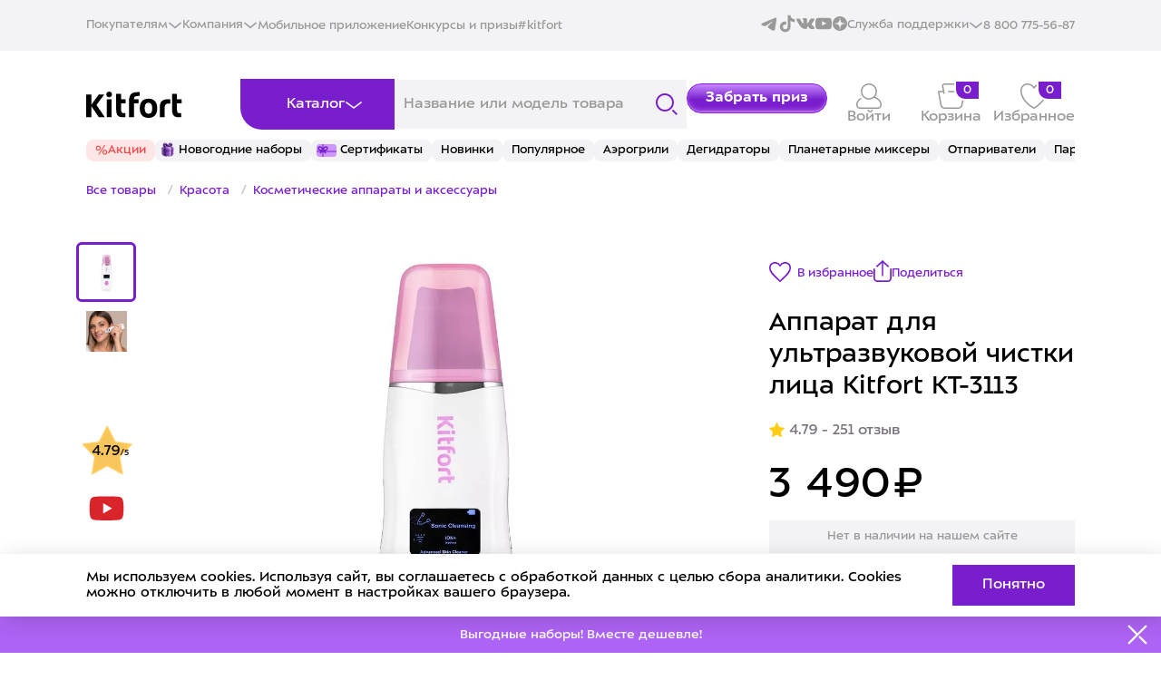

--- FILE ---
content_type: text/html; charset=UTF-8
request_url: https://kitfort.ru/catalog/kosmeticheskie-apparaty-i-aksessuary-/apparat-dlya-ultrazvukovoy-chistki-litsa-kitfort-kt-3113/
body_size: 132246
content:
<!doctype html>
<html lang="ru">
<head>
    <title>Аппарат для ультразвуковой чистки лица Kitfort КТ-3113 купить по цене 3&nbsp;490 ₽: отзывы, фото, характеристики</title>

        <meta charset="UTF-8">
    <meta name="viewport" content="width=device-width, initial-scale=1, maximum-scale=1, minimum-scale=1, user-scalable=no">
    <meta content="width=device-width, initial-scale=1" name="viewport">
    <meta name='wmail-verification' content='fae7eb71ab93d5a7822d70bf7d1f3af9'/>
    <meta name="format-detection" content="telephone=no">
    <meta http-equiv="x-rim-auto-match" content="none">
    <meta name="yandex-verification" content="f6faba69218d9974" />
                                        <link href="/upload/resize_cache/webp/local/templates/kitfort_new25(1)/img/logo_new.webp" rel="shortcut icon" type="image/png"/>
    <link rel="icon" href="/local/templates/kitfort_new25(1)/img/favicon.svg" type="image/svg+xml">
    <link rel="icon" href="/upload/resize_cache/webp/local/templates/kitfort_new25(1)/img/favicon.webp" type="image/png"/>
    <style>
        @font-face {
            font-family: 'ALSSector';
            src: url('/local/templates/kitfort_new25(1)/fonts/als_sector_extra_bold-webfont.woff2') format('woff2'), url('/fonts/als_sector_extra_bold-webfont.woff') format('woff');
            font-weight: 800;
            font-style: normal;
        }

        @font-face {
            font-family: 'ALSSector';
            src: url('/local/templates/kitfort_new25(1)/fonts/als_sector_bold-webfont.woff2') format('woff2'), url('/fonts/als_sector_bold-webfont.woff') format('woff');
            font-weight: 700;
            font-style: normal;
        }

        @font-face {
            font-family: 'ALSSector';
            src: url('/local/templates/kitfort_new25(1)/fonts/als_sector_regular-webfont.woff2') format('woff2'), url('/fonts/als_sector_regular-webfont.woff') format('woff');
            font-weight: normal;
            font-style: normal;
        }

        @font-face {
            font-family: 'ALSSectorStencil';
            src: url('/local/templates/kitfort_new25(1)/fonts/als_sector_stencil-webfont.woff2') format('woff2'), url('/fonts/als_sector_stencil-webfont.woff') format('woff');
            font-weight: normal;
            font-style: normal;
        }

        body {
            font-family: sans-serif;
        }

        .wf-alssector-n4-active,
        .wf-alssector-n4-active body {
            font-family: ALSSector, Helvetica, Arial, sans-serif;
        }
    </style>
        <!--    -->


    <!-- Google Tag Manager -->
        <!-- End Google Tag Manager -->


    <meta http-equiv="Content-Type" content="text/html; charset=UTF-8" />
<meta name="keywords" content="аппарат для ультразвуковой чистки лица kitfort кт-3113" />
<meta name="description" content="Аппарат для ультразвуковой чистки лица Kitfort КТ-3113 купить в официальном интернет-магазине «Китфорт». Приборы высокого качества и по доступной цене. Быстрая доставка по Москве и всей России. Отзывы реальных покупателей. Акции и скидки" />
<script type="text/javascript" data-skip-moving="true">(function(w, d, n) {var cl = "bx-core";var ht = d.documentElement;var htc = ht ? ht.className : undefined;if (htc === undefined || htc.indexOf(cl) !== -1){return;}var ua = n.userAgent;if (/(iPad;)|(iPhone;)/i.test(ua)){cl += " bx-ios";}else if (/Windows/i.test(ua)){cl += ' bx-win';}else if (/Macintosh/i.test(ua)){cl += " bx-mac";}else if (/Linux/i.test(ua) && !/Android/i.test(ua)){cl += " bx-linux";}else if (/Android/i.test(ua)){cl += " bx-android";}cl += (/(ipad|iphone|android|mobile|touch)/i.test(ua) ? " bx-touch" : " bx-no-touch");cl += w.devicePixelRatio && w.devicePixelRatio >= 2? " bx-retina": " bx-no-retina";var ieVersion = -1;if (/AppleWebKit/.test(ua)){cl += " bx-chrome";}else if (/Opera/.test(ua)){cl += " bx-opera";}else if (/Firefox/.test(ua)){cl += " bx-firefox";}ht.className = htc ? htc + " " + cl : cl;})(window, document, navigator);</script>


<link href="/bitrix/js/ui/design-tokens/dist/ui.design-tokens.css?169262627424720" type="text/css"  rel="stylesheet" />
<link href="/bitrix/js/ui/fonts/opensans/ui.font.opensans.css?16672305352555" type="text/css"  rel="stylesheet" />
<link href="/bitrix/js/main/popup/dist/main.popup.bundle.css?169262634229861" type="text/css"  rel="stylesheet" />
<link href="/local/templates/kitfort_new25(1)/components/bitrix/catalog/.default_copy/style.css?17545860421165" type="text/css"  rel="stylesheet" />
<link href="/local/templates/kitfort_new25(1)/components/bitrix/catalog.element/.default/style.css?17659774162061" type="text/css"  rel="stylesheet" />
<link href="/local/templates/kitfort_new25(1)/css/swiper-bundle.min.css?175458627918453" type="text/css"  data-template-style="true"  rel="stylesheet" />
<link href="/local/templates/kitfort_new25(1)/css/style.min.css?1768559114224629" type="text/css"  data-template-style="true"  rel="stylesheet" />
<link href="/local/templates/kitfort_new25(1)/css/custom.css?1768374266166594" type="text/css"  data-template-style="true"  rel="stylesheet" />
<link href="/local/templates/kitfort_new25(1)/css/new_styles.css?1768556838166371" type="text/css"  data-template-style="true"  rel="stylesheet" />
<link href="/local/templates/kitfort_new25(1)/components/arturgolubev/search.title/header/style.css?175458603914248" type="text/css"  data-template-style="true"  rel="stylesheet" />
<link href="/local/templates/kitfort_new25(1)/components/bitrix/sale.basket.basket.line/top/style.css?176822198824002" type="text/css"  data-template-style="true"  rel="stylesheet" />
<link href="/local/templates/kitfort_new25(1)/components/arturgolubev/search.title/header_mobile/style.css?175458604014318" type="text/css"  data-template-style="true"  rel="stylesheet" />
<link href="/local/templates/kitfort_new25(1)/components/bitrix/news.list/top_tags/style.css?1754586072150" type="text/css"  data-template-style="true"  rel="stylesheet" />
<link href="/local/templates/kitfort_new25(1)/template_styles.css?1766750063254" type="text/css"  data-template-style="true"  rel="stylesheet" />







<style>.grecaptcha-badge {display: none;}</style>



    <meta property="og:title" content="Аппарат для ультразвуковой чистки лица Kitfort КТ-3113 купить по цене 3&nbsp;490 ₽: отзывы, фото, характеристики"/>
    <meta property="og:description" content="Аппарат для ультразвуковой чистки лица Kitfort КТ-3113 купить в официальном интернет-магазине «Китфорт». Приборы высокого качества и по доступной цене. Быстрая доставка по Москве и всей России. Отзывы реальных покупателей. Акции и скидки"/>
    <meta property="og:url" content="https://kitfort.ru/catalog/kosmeticheskie-apparaty-i-aksessuary-/apparat-dlya-ultrazvukovoy-chistki-litsa-kitfort-kt-3113/"/>
    <meta property="og:image" content="https://kitfort.ru/upload/resize_cache/webp/upload/iblock/8bc/tarylhe14rstxej7bo1gebc880zsau7u.webp"/>        <meta property="og:type" content="website"/>

    <link rel="canonical" href="https://kitfort.ru/catalog/kosmeticheskie-apparaty-i-aksessuary-/apparat-dlya-ultrazvukovoy-chistki-litsa-kitfort-kt-3113/"/>
</head>
<body >


<header class="header">
    <div class="header__top-wrapper">
        <div class="container-wide">

            <div class="header__top">
                <nav class="header__top-nav">
                    <div class="header__top-nav-open">
                        <div class="text">Покупателям</div>
                        <svg width="16" height="8" viewBox="0 0 16 8" fill="none" xmlns="http://www.w3.org/2000/svg">
                            <path d="M2 1.5L8 6.5L14 1.5" stroke-width="1.5" stroke-linecap="square"/>
                        </svg>

                        <div class="header__top-nav-list">
                            <a href="/stores/" class="">Где купить</a><br>
                            <a href="/about-payment/" class="">Оплата</a><br>
                            <a href="/about-delivery/" class="">Доставка</a>
                            <a href="/about/guaranty/" class="">Сервис и гарантия</a>
                            <a href="/about/return-form/" class="">Возврат товара</a>
                        </div>
                    </div>

                    <div class="header__top-nav-open">
                        <div class="text">Компания</div>
                        <svg width="16" height="8" viewBox="0 0 16 8" fill="none" xmlns="http://www.w3.org/2000/svg">
                            <path d="M2 1.5L8 6.5L14 1.5" stroke-width="1.5" stroke-linecap="square"/>
                        </svg>

                        <div class="header__top-nav-list">
                            <a href="/about/" class="">О «Китфорте»</a>
                            <a href="/for-partners/" class="">Сотрудничество</a>
                            <a href="https://spb.hh.ru/employer/1955882" rel="nofollow" class="" target="_blank">Вакансии</a>
                        </div>
                    </div>

                    <a href="/download-app/" class="header__top-link">Мобильное приложение</a>
                    <a href="/competitions/" class="header__top-link">Конкурсы и призы</a>
                    <a href="/foto/" class="header__top-link">#kitfort</a>

                </nav>

                <div class="header__top-right">

                    <div class="header__top-socials">
                        <a href="https://t.me/kitforttelegram" target="_blank">
                            <svg width="20" height="20" viewBox="0 0 20 20" fill="none" xmlns="http://www.w3.org/2000/svg">
                                <path fill-rule="evenodd" clip-rule="evenodd" d="M16.4819 3.69157C17.3885 3.30985 18.3604 4.07646 18.2003 5.04703L16.3096 16.511C16.1272 17.6163 14.9132 18.2505 13.8991 17.6997C13.0506 17.2388 11.7916 16.5294 10.6569 15.788C10.0903 15.4177 8.35539 14.2305 8.56864 13.3855C8.75098 12.6629 11.6676 9.94796 13.3342 8.33337C13.9889 7.69915 13.6907 7.33276 12.9176 7.91671C10.9996 9.36529 7.92024 11.5677 6.90194 12.1875C6.0035 12.7344 5.5344 12.8277 4.97486 12.7344C3.95309 12.5641 3.00578 12.3005 2.23238 11.9799C1.18707 11.5465 1.23799 10.11 2.23167 9.69171L16.4819 3.69157Z"/>
                            </svg>
                        </a>
                        <a href="https://www.tiktok.com/@kitfort.show?_t=ZS-8uoNDTgmPtH&_r=1" rel="nofollow" target="_blank">
                            <svg width="20" height="20" viewBox="0 0 20 20" fill="none" xmlns="http://www.w3.org/2000/svg">
                                <path d="M10.4101 0.643555C11.4332 0.62793 12.4488 0.636055 13.4638 0.62793C13.4976 1.8973 14.0126 3.0398 14.8319 3.88605L14.8307 3.8848C15.7126 4.67918 16.8601 5.19418 18.1251 5.28168L18.1426 5.28293V8.43043C16.9476 8.40043 15.8238 8.1248 14.8107 7.65105L14.8619 7.6723C14.3719 7.43668 13.9576 7.1948 13.5638 6.9248L13.5963 6.94605C13.5888 9.22668 13.6038 11.5073 13.5807 13.7798C13.5163 14.9379 13.1313 15.9942 12.5138 16.8761L12.5263 16.8567C11.4938 18.3354 9.82131 19.3061 7.91944 19.3636H7.91069C7.83381 19.3673 7.74319 19.3692 7.65194 19.3692C6.57069 19.3692 5.56007 19.0679 4.69882 18.5448L4.72381 18.5592C3.15632 17.6161 2.07507 16.0023 1.87507 14.1254L1.87257 14.0998C1.85694 13.7092 1.84944 13.3186 1.86507 12.9361C2.17132 9.94918 4.67382 7.63855 7.71569 7.63855C8.05756 7.63855 8.39256 7.66793 8.71819 7.72355L8.68319 7.71855C8.69881 8.87418 8.65194 10.0304 8.65194 11.1861C8.38756 11.0904 8.08256 11.0348 7.76444 11.0348C6.59694 11.0348 5.60382 11.7811 5.23632 12.8229L5.23069 12.8417C5.14757 13.1086 5.09944 13.4154 5.09944 13.7329C5.09944 13.8617 5.10756 13.9892 5.12257 14.1142L5.12132 14.0992C5.32881 15.3779 6.42507 16.3429 7.74694 16.3429C7.78506 16.3429 7.82256 16.3423 7.86006 16.3404H7.85444C8.76882 16.3129 9.56256 15.8211 10.0113 15.0942L10.0176 15.0829C10.1844 14.8504 10.2988 14.5692 10.3369 14.2636L10.3376 14.2548C10.4157 12.8567 10.3844 11.4667 10.3919 10.0686C10.3994 6.92105 10.3844 3.78105 10.4076 0.64168L10.4101 0.643555Z">
                            </svg>
                        </a>
                        <a href="https://vk.com/club43349785" target="_blank">
                            <svg width="20" height="20" viewBox="0 0 20 20" fill="none" xmlns="http://www.w3.org/2000/svg">
                                <path d="M12.1106 9.77219C11.7449 9.63034 11.7449 9.08859 11.7222 8.71133C11.6308 7.36753 12.0879 5.31598 11.5394 4.44375C11.151 3.92464 9.27636 3.97218 8.13388 4.0431C7.81352 4.09064 7.42513 4.16081 7.15085 4.30266C6.87657 4.44451 6.60229 4.67992 6.60229 4.89194C6.60229 5.19828 7.28836 5.1515 7.53924 5.55215C7.81352 5.97694 7.81352 6.89595 7.81352 7.65047C7.81352 8.5227 7.67601 9.67863 7.33371 9.72541C6.80782 9.7488 6.51086 9.2063 6.23658 8.80565C5.68801 8.02774 5.13945 7.06044 4.72766 6.11728C4.52213 5.62232 4.4073 5.07982 4.11034 4.8678C3.6532 4.53731 2.83036 4.51392 2.03018 4.53731C1.29876 4.5607 0.246983 4.46639 0.0414545 4.91458C-0.118726 5.40954 0.224309 5.88112 0.407164 6.28253C1.34411 8.38085 2.34981 10.2204 3.58445 11.9648C4.72766 13.5916 5.80138 14.8886 7.90421 15.5722C8.49886 15.7608 11.1042 16.3033 11.6301 15.5722C11.8129 15.2893 11.7676 14.6524 11.859 14.1809C11.9504 13.7093 12.0645 13.2377 12.499 13.2143C12.8647 13.1909 13.0702 13.5207 13.2992 13.7568C13.5508 14.0164 13.7563 14.2284 13.9392 14.4646C14.3736 14.9128 14.8308 15.5254 15.3793 15.7616C16.1334 16.0921 17.2993 15.9978 18.3964 15.9502C19.288 15.9268 19.928 15.7382 19.9968 15.1957C20.0429 14.7709 19.585 14.1582 19.3107 13.8044C18.6246 12.9321 18.305 12.6726 17.5275 11.8705C17.1845 11.5166 16.75 11.1394 16.75 10.7153C16.7273 10.4558 16.9329 10.2204 17.1157 9.96082C17.9159 8.73472 18.7161 7.8625 19.4475 6.58886C19.653 6.2116 20.1335 5.33937 19.9507 4.91458C19.7452 4.443 18.602 4.58409 17.8932 4.58409C16.9789 4.58409 15.7904 4.51317 15.5614 4.7018C15.127 5.00814 14.9441 5.50386 14.7386 5.97543C14.2815 7.06044 13.6641 8.16808 13.0241 8.99353C12.7952 9.27647 12.3615 9.86575 12.1099 9.77144L12.1106 9.77219Z"/>
                            </svg>
                        </a>
                        <a href="https://www.youtube.com/channel/UCGdlOXwDScQo3syHS22bk4g" target="_blank">
                            <svg width="20" height="20" viewBox="0 0 20 20" fill="none" xmlns="http://www.w3.org/2000/svg">
                                <path fill-rule="evenodd" clip-rule="evenodd" d="M8.18959 12.3275V7.27682C9.98258 8.12051 11.3712 8.93552 13.0136 9.81422C11.659 10.5655 9.98258 11.4084 8.18959 12.3275ZM18.1819 4.76491C17.8726 4.35742 17.3455 4.04023 16.7843 3.93522C15.1347 3.62197 4.84389 3.62108 3.19524 3.93522C2.7452 4.01959 2.34445 4.22351 2.0002 4.54035C0.549674 5.88666 1.0042 13.1065 1.35383 14.276C1.50086 14.7822 1.69092 15.1473 1.93028 15.3869C2.23868 15.7038 2.66092 15.9219 3.14592 16.0197C4.50411 16.3007 11.5012 16.4577 16.7556 16.0619C17.2397 15.9776 17.6682 15.7524 18.0062 15.4221C19.3473 14.0812 19.2559 6.45587 18.1819 4.76491Z"/>
                            </svg>
                        </a>
                        <a href="https://dzen.ru/kitfort?ysclid=m6p3t89v6d477643058" class="dzen" target="_blank">
                            <svg width="16" height="16" viewBox="0 0 16 16" fill="none" xmlns="http://www.w3.org/2000/svg">
                                <path fill-rule="evenodd" clip-rule="evenodd" d="M8 16C12.4183 16 16 12.4183 16 8C16 3.58172 12.4183 0 8 0C3.58172 0 0 3.58172 0 8C0 12.4183 3.58172 16 8 16ZM14.1094 7.7604C14.1717 7.76332 14.2222 7.81483 14.2222 7.87704H14.2213V8.13754C14.2213 8.20072 14.1707 8.25223 14.1085 8.25418C11.876 8.33875 10.5182 8.62256 9.56671 9.57415C8.61618 10.5248 8.33238 11.8807 8.24685 14.1094C8.24394 14.1717 8.19243 14.2222 8.13023 14.2222H7.86878C7.8056 14.2222 7.75409 14.1717 7.75215 14.1094C7.66661 11.8807 7.38282 10.5248 6.43228 9.57415C5.48175 8.62353 4.12301 8.33875 1.89052 8.25418C1.82832 8.25126 1.77778 8.19975 1.77778 8.13754V7.87704C1.77778 7.81386 1.82832 7.76235 1.89052 7.7604C4.12301 7.67584 5.48078 7.39202 6.43228 6.44044C7.38477 5.48788 7.66856 4.12709 7.75312 1.89053C7.75604 1.82832 7.80755 1.77778 7.86975 1.77778H8.13023C8.1934 1.77778 8.24491 1.82832 8.24685 1.89053C8.33141 4.12806 8.61521 5.48788 9.56768 6.44044C10.5182 7.39105 11.8769 7.67584 14.1094 7.7604Z"/>
                            </svg>
                        </a>
                    </div>

                    <div class="header__top-nav-open">
                        <div class="text">Служба поддержки</div>
                        <svg width="16" height="8" viewBox="0 0 16 8" fill="none" xmlns="http://www.w3.org/2000/svg">
                            <path d="M2 1.5L8 6.5L14 1.5" stroke-width="1.5" stroke-linecap="square"/>
                        </svg>

                        <div class="header__top-nav-list">
                            <a href="javascript:void(0);" class="js-popup-question-button header__right-link">
                                <div class="desctop">Задать вопрос</div>
                                <div class="mobile">
                                    <svg width="24" height="20" viewBox="0 0 24 20" fill="none" xmlns="http://www.w3.org/2000/svg">
                                        <g clip-path="url(#clip0_48_1824)">
                                            <path fill-rule="evenodd" clip-rule="evenodd" d="M9.08747 1.45129C4.91465 1.45129 1.53191 4.65599 1.53191 8.60919C1.53191 10.6117 2.3989 12.421 3.79862 13.721L4.14607 14.0437L3.98541 14.4788L3.84918 14.8486C3.76478 15.078 3.64792 15.3962 3.51809 15.7513C3.42802 15.9976 3.33188 16.2612 3.23609 16.525C3.68494 16.3835 4.16358 16.2326 4.61252 16.0911L6.51591 15.4914L6.74306 15.4198L6.97225 15.483C7.64254 15.6678 8.35211 15.7671 9.08747 15.7671C13.2603 15.7671 16.643 12.5624 16.643 8.60919C16.643 4.65599 13.2603 1.45129 9.08747 1.45129ZM6.77894 16.938C7.51686 17.1211 8.29071 17.2184 9.08747 17.2184C14.1063 17.2184 18.1749 13.3639 18.1749 8.60919C18.1749 3.85447 14.1063 0 9.08747 0C4.0686 0 0 3.85447 0 8.60919C0 10.8495 0.904087 12.8908 2.38389 14.4218C2.30109 14.647 2.19144 14.9457 2.07056 15.2763C1.81052 15.9875 1.49714 16.8501 1.28753 17.4458C1.19579 17.7065 1.26742 17.994 1.47257 18.1884C1.67772 18.3827 1.98117 18.4506 2.2564 18.3637C2.88025 18.1667 4.06604 17.7929 5.09608 17.4682L6.77894 16.938Z" fill="#781ECD"/>
                                            <path fill-rule="evenodd" clip-rule="evenodd" d="M19.2532 5.28664C19.0314 5.62789 19.1436 6.07488 19.5038 6.28503C21.289 7.32655 22.4681 9.17124 22.4681 11.2676C22.4681 12.9073 21.7476 14.391 20.58 15.459L20.2252 15.7836L20.3903 16.2239L20.506 16.5333C20.5777 16.7254 20.677 16.9917 20.7874 17.2889C20.8379 17.4251 20.8908 17.5677 20.9442 17.7123C20.6299 17.6147 20.3055 17.514 19.9974 17.4184L18.3796 16.9163L18.1556 16.8468L17.9296 16.9081C17.3693 17.0603 16.776 17.1421 16.1608 17.1421C15.5455 17.1421 14.9522 17.0603 14.3919 16.9081C13.9853 16.7977 13.5612 17.0205 13.4446 17.4058C13.3281 17.791 13.5632 18.1928 13.9699 18.3033C14.6661 18.4923 15.4015 18.5934 16.1608 18.5934C16.8361 18.5934 17.4926 18.5134 18.1194 18.3627L19.5205 18.7976C20.396 19.0693 21.4039 19.3823 21.9341 19.5472L23.3897 19.9999L22.8986 18.6251C22.7201 18.1256 22.4535 17.4028 22.2325 16.8074C22.1422 16.5641 22.0593 16.3415 21.9927 16.1631C23.239 14.8672 24 13.1507 24 11.2676C24 8.63991 22.5198 6.34022 20.3071 5.04927C19.9469 4.83913 19.4751 4.9454 19.2532 5.28664Z" fill="#781ECD"/>
                                            <path d="M6.77026 5.37373V4.00537C7.42826 3.7469 8.24674 3.56445 9.03312 3.56445C10.7824 3.56445 12.4675 4.33986 12.4675 6.39239C12.4675 7.83677 11.3281 9.02268 9.30595 9.29635V10.315H7.92577L7.74923 8.21687C9.17756 8.21687 10.8627 7.80636 10.8627 6.39239C10.8627 5.57138 10.2528 4.93281 8.92078 4.93281C8.18254 4.93281 7.38011 5.16087 6.77026 5.37373ZM9.8516 12.4892C9.8516 13.2494 9.322 13.6143 8.7282 13.6143C8.11835 13.6143 7.5727 13.2494 7.5727 12.4892C7.5727 11.6986 8.11835 11.3337 8.7282 11.3337C9.322 11.3337 9.8516 11.6986 9.8516 12.4892Z" fill="#781ECD"/>
                                        </g>
                                        <defs>
                                            <clipPath id="clip0_48_1824">
                                                <rect width="24" height="20" fill="white"/>
                                            </clipPath>
                                        </defs>
                                    </svg>
                                </div>
                            </a>
                            <a href="javascript:void(0);" class="js-popup-question-button header__right-link js-open-part">
                                <div class="desctop">Заказать аксессуар</div>
                                <div class="mobile">
                                    <svg width="24" height="20" viewBox="0 0 24 20" fill="none" xmlns="http://www.w3.org/2000/svg">
                                        <g clip-path="url(#clip0_48_1824)">
                                            <path fill-rule="evenodd" clip-rule="evenodd" d="M9.08747 1.45129C4.91465 1.45129 1.53191 4.65599 1.53191 8.60919C1.53191 10.6117 2.3989 12.421 3.79862 13.721L4.14607 14.0437L3.98541 14.4788L3.84918 14.8486C3.76478 15.078 3.64792 15.3962 3.51809 15.7513C3.42802 15.9976 3.33188 16.2612 3.23609 16.525C3.68494 16.3835 4.16358 16.2326 4.61252 16.0911L6.51591 15.4914L6.74306 15.4198L6.97225 15.483C7.64254 15.6678 8.35211 15.7671 9.08747 15.7671C13.2603 15.7671 16.643 12.5624 16.643 8.60919C16.643 4.65599 13.2603 1.45129 9.08747 1.45129ZM6.77894 16.938C7.51686 17.1211 8.29071 17.2184 9.08747 17.2184C14.1063 17.2184 18.1749 13.3639 18.1749 8.60919C18.1749 3.85447 14.1063 0 9.08747 0C4.0686 0 0 3.85447 0 8.60919C0 10.8495 0.904087 12.8908 2.38389 14.4218C2.30109 14.647 2.19144 14.9457 2.07056 15.2763C1.81052 15.9875 1.49714 16.8501 1.28753 17.4458C1.19579 17.7065 1.26742 17.994 1.47257 18.1884C1.67772 18.3827 1.98117 18.4506 2.2564 18.3637C2.88025 18.1667 4.06604 17.7929 5.09608 17.4682L6.77894 16.938Z" fill="#781ECD"/>
                                            <path fill-rule="evenodd" clip-rule="evenodd" d="M19.2532 5.28664C19.0314 5.62789 19.1436 6.07488 19.5038 6.28503C21.289 7.32655 22.4681 9.17124 22.4681 11.2676C22.4681 12.9073 21.7476 14.391 20.58 15.459L20.2252 15.7836L20.3903 16.2239L20.506 16.5333C20.5777 16.7254 20.677 16.9917 20.7874 17.2889C20.8379 17.4251 20.8908 17.5677 20.9442 17.7123C20.6299 17.6147 20.3055 17.514 19.9974 17.4184L18.3796 16.9163L18.1556 16.8468L17.9296 16.9081C17.3693 17.0603 16.776 17.1421 16.1608 17.1421C15.5455 17.1421 14.9522 17.0603 14.3919 16.9081C13.9853 16.7977 13.5612 17.0205 13.4446 17.4058C13.3281 17.791 13.5632 18.1928 13.9699 18.3033C14.6661 18.4923 15.4015 18.5934 16.1608 18.5934C16.8361 18.5934 17.4926 18.5134 18.1194 18.3627L19.5205 18.7976C20.396 19.0693 21.4039 19.3823 21.9341 19.5472L23.3897 19.9999L22.8986 18.6251C22.7201 18.1256 22.4535 17.4028 22.2325 16.8074C22.1422 16.5641 22.0593 16.3415 21.9927 16.1631C23.239 14.8672 24 13.1507 24 11.2676C24 8.63991 22.5198 6.34022 20.3071 5.04927C19.9469 4.83913 19.4751 4.9454 19.2532 5.28664Z" fill="#781ECD"/>
                                            <path d="M6.77026 5.37373V4.00537C7.42826 3.7469 8.24674 3.56445 9.03312 3.56445C10.7824 3.56445 12.4675 4.33986 12.4675 6.39239C12.4675 7.83677 11.3281 9.02268 9.30595 9.29635V10.315H7.92577L7.74923 8.21687C9.17756 8.21687 10.8627 7.80636 10.8627 6.39239C10.8627 5.57138 10.2528 4.93281 8.92078 4.93281C8.18254 4.93281 7.38011 5.16087 6.77026 5.37373ZM9.8516 12.4892C9.8516 13.2494 9.322 13.6143 8.7282 13.6143C8.11835 13.6143 7.5727 13.2494 7.5727 12.4892C7.5727 11.6986 8.11835 11.3337 8.7282 11.3337C9.322 11.3337 9.8516 11.6986 9.8516 12.4892Z" fill="#781ECD"/>
                                        </g>
                                        <defs>
                                            <clipPath id="clip0_48_1824">
                                                <rect width="24" height="20" fill="white"/>
                                            </clipPath>
                                        </defs>
                                    </svg>
                                </div>
                            </a>
                        </div>
                    </div>

                    <!-- <a href="javascript:void(0);" class="js-popup-question-button header__right-link">
                        <div class="desctop">Задать вопрос</div>
                        <div class="mobile">
                            <svg width="24" height="20" viewBox="0 0 24 20" fill="none" xmlns="http://www.w3.org/2000/svg">
                                <g clip-path="url(#clip0_48_1824)">
                                <path fill-rule="evenodd" clip-rule="evenodd" d="M9.08747 1.45129C4.91465 1.45129 1.53191 4.65599 1.53191 8.60919C1.53191 10.6117 2.3989 12.421 3.79862 13.721L4.14607 14.0437L3.98541 14.4788L3.84918 14.8486C3.76478 15.078 3.64792 15.3962 3.51809 15.7513C3.42802 15.9976 3.33188 16.2612 3.23609 16.525C3.68494 16.3835 4.16358 16.2326 4.61252 16.0911L6.51591 15.4914L6.74306 15.4198L6.97225 15.483C7.64254 15.6678 8.35211 15.7671 9.08747 15.7671C13.2603 15.7671 16.643 12.5624 16.643 8.60919C16.643 4.65599 13.2603 1.45129 9.08747 1.45129ZM6.77894 16.938C7.51686 17.1211 8.29071 17.2184 9.08747 17.2184C14.1063 17.2184 18.1749 13.3639 18.1749 8.60919C18.1749 3.85447 14.1063 0 9.08747 0C4.0686 0 0 3.85447 0 8.60919C0 10.8495 0.904087 12.8908 2.38389 14.4218C2.30109 14.647 2.19144 14.9457 2.07056 15.2763C1.81052 15.9875 1.49714 16.8501 1.28753 17.4458C1.19579 17.7065 1.26742 17.994 1.47257 18.1884C1.67772 18.3827 1.98117 18.4506 2.2564 18.3637C2.88025 18.1667 4.06604 17.7929 5.09608 17.4682L6.77894 16.938Z" fill="#781ECD"/>
                                <path fill-rule="evenodd" clip-rule="evenodd" d="M19.2532 5.28664C19.0314 5.62789 19.1436 6.07488 19.5038 6.28503C21.289 7.32655 22.4681 9.17124 22.4681 11.2676C22.4681 12.9073 21.7476 14.391 20.58 15.459L20.2252 15.7836L20.3903 16.2239L20.506 16.5333C20.5777 16.7254 20.677 16.9917 20.7874 17.2889C20.8379 17.4251 20.8908 17.5677 20.9442 17.7123C20.6299 17.6147 20.3055 17.514 19.9974 17.4184L18.3796 16.9163L18.1556 16.8468L17.9296 16.9081C17.3693 17.0603 16.776 17.1421 16.1608 17.1421C15.5455 17.1421 14.9522 17.0603 14.3919 16.9081C13.9853 16.7977 13.5612 17.0205 13.4446 17.4058C13.3281 17.791 13.5632 18.1928 13.9699 18.3033C14.6661 18.4923 15.4015 18.5934 16.1608 18.5934C16.8361 18.5934 17.4926 18.5134 18.1194 18.3627L19.5205 18.7976C20.396 19.0693 21.4039 19.3823 21.9341 19.5472L23.3897 19.9999L22.8986 18.6251C22.7201 18.1256 22.4535 17.4028 22.2325 16.8074C22.1422 16.5641 22.0593 16.3415 21.9927 16.1631C23.239 14.8672 24 13.1507 24 11.2676C24 8.63991 22.5198 6.34022 20.3071 5.04927C19.9469 4.83913 19.4751 4.9454 19.2532 5.28664Z" fill="#781ECD"/>
                                <path d="M6.77026 5.37373V4.00537C7.42826 3.7469 8.24674 3.56445 9.03312 3.56445C10.7824 3.56445 12.4675 4.33986 12.4675 6.39239C12.4675 7.83677 11.3281 9.02268 9.30595 9.29635V10.315H7.92577L7.74923 8.21687C9.17756 8.21687 10.8627 7.80636 10.8627 6.39239C10.8627 5.57138 10.2528 4.93281 8.92078 4.93281C8.18254 4.93281 7.38011 5.16087 6.77026 5.37373ZM9.8516 12.4892C9.8516 13.2494 9.322 13.6143 8.7282 13.6143C8.11835 13.6143 7.5727 13.2494 7.5727 12.4892C7.5727 11.6986 8.11835 11.3337 8.7282 11.3337C9.322 11.3337 9.8516 11.6986 9.8516 12.4892Z" fill="#781ECD"/>
                                </g>
                                <defs>
                                <clipPath id="clip0_48_1824">
                                <rect width="24" height="20" fill="white"/>
                                </clipPath>
                                </defs>
                            </svg>
                        </div>
                    </a> -->
                    <a href="tel:+78007755687" class="header__right-link">
                        <div class="desctop">8 800 775-56-87</div>
                        <div class="mobile">
                            <svg width="20" height="20" viewBox="0 0 20 20" fill="none" xmlns="http://www.w3.org/2000/svg">
                                <g clip-path="url(#clip0_48_1829)">
                                    <path fill-rule="evenodd" clip-rule="evenodd" d="M3.63105 1.70445C2.62457 2.13115 1.68594 3.02926 1.4454 4.08829C1.35589 4.48236 0.96387 4.72926 0.569797 4.63976C0.175725 4.55025 -0.0711738 4.15823 0.0183343 3.76415C0.392743 2.11576 1.76022 0.908098 3.05985 0.357118C3.71508 0.0793338 4.43182 -0.066896 5.0777 0.0298231C5.75466 0.131197 6.39045 0.516989 6.65165 1.28365L8.33767 6.23253L6.22249 8.30196C6.87448 9.5782 8.59949 11.9267 11.6655 13.5641L13.4033 11.8638L13.774 11.9297C14.8913 12.1285 17.5243 12.6602 18.8322 13.1721C19.5788 13.4643 19.8915 14.2069 19.9737 14.8622C20.0594 15.5448 19.9349 16.3322 19.6243 17.0703C18.9952 18.5651 17.5318 20 15.1833 20C12.9976 20 11.0161 19.1776 9.29398 18.0805C7.57363 16.9845 6.06812 15.5855 4.83231 14.3765C3.0893 12.6712 1.21353 9.83614 0.372588 7.27753L1.76284 6.8206C2.52389 9.13616 4.26465 11.7738 5.85572 13.3304C7.07973 14.5279 8.49524 15.8364 10.0803 16.8462C11.6636 17.8549 13.3717 18.5366 15.1833 18.5366C16.8319 18.5366 17.8284 17.5649 18.2754 16.5026C18.5029 15.9623 18.5706 15.4336 18.5217 15.0445C18.4695 14.6281 18.3209 14.5435 18.2989 14.5348C17.2592 14.128 15.1285 13.672 13.8867 13.4382L11.9435 15.3394L11.4795 15.1124C7.36808 13.1011 5.23761 9.86705 4.66304 8.40548L4.48556 7.954L6.65503 5.83146L5.26643 1.7556C5.22016 1.61978 5.12567 1.51674 4.86097 1.4771C4.56519 1.43281 4.12888 1.49339 3.63105 1.70445Z" fill="#781ECD"/>
                                </g>
                                <defs>
                                    <clipPath id="clip0_48_1829">
                                        <rect width="20" height="20" fill="white"/>
                                    </clipPath>
                                </defs>
                            </svg>
                        </div>
                    </a>
                    <a href="#!" class="header__right-link city" data-modal="#city">
                        <div class="desctop">
                            Санкт-петербург
                            <svg width="13" height="8" viewBox="0 0 13 8" fill="none" xmlns="http://www.w3.org/2000/svg">
                                <path d="M1 1.25L6.5 6.75L12 1.25" stroke-linecap="square"/>
                            </svg>
                        </div>
                        <div class="mobile">
                            <svg width="14" height="20" viewBox="0 0 14 20" fill="none" xmlns="http://www.w3.org/2000/svg">
                                <g clip-path="url(#clip0_48_1831)">
                                    <path fill-rule="evenodd" clip-rule="evenodd" d="M6.48803 19.7866C6.20523 19.502 6.20523 19.0406 6.48802 18.756C9.46093 15.7643 12.5636 11.2764 12.5517 6.78538C12.5493 5.87939 12.2713 4.52952 11.4481 3.42552C10.6514 2.35709 9.30143 1.45742 6.99999 1.45742C4.69856 1.45742 3.34856 2.35709 2.5519 3.42552C1.72872 4.52952 1.45071 5.87938 1.44831 6.78538C1.44708 7.24714 1.47873 7.70943 1.54007 8.17092L1.93606 10.0083C2.26265 11.1145 2.7373 12.2001 3.31053 13.242C3.89758 14.3091 4.94249 15.7918 5.63183 16.4855L4.60775 17.516C3.7929 16.6961 2.67186 15.0901 2.04348 13.948C1.42422 12.8224 0.901349 11.6297 0.539523 10.3954C0.347471 9.7402 0.200495 9.07223 0.108801 8.39557C0.0365401 7.86231 -0.00139603 7.32357 4.311e-05 6.78148C0.00307399 5.63975 0.341053 3.96225 1.39347 2.55082C2.47239 1.10383 4.25758 1.05026e-06 6.99999 1.29153e-06C9.74241 1.53279e-06 11.5276 1.10383 12.6065 2.55082C13.6589 3.96225 13.9969 5.63974 14 6.78148C14.0135 11.8753 10.5559 16.7236 7.51211 19.7866C7.22932 20.0711 6.77082 20.0711 6.48803 19.7866Z" fill="#781ECD"/>
                                    <path fill-rule="evenodd" clip-rule="evenodd" d="M6.9996 4.86366C5.73805 4.86366 4.71536 5.89281 4.71536 7.16232C4.71536 8.43183 5.73805 9.46097 6.9996 9.46097C8.26114 9.46097 9.28383 8.43183 9.28383 7.16232C9.28383 5.89281 8.26114 4.86366 6.9996 4.86366ZM3.26709 7.16232C3.26709 5.0879 4.93819 3.40625 6.9996 3.40625C9.061 3.40625 10.7321 5.0879 10.7321 7.16232C10.7321 9.23674 9.061 10.9184 6.9996 10.9184C4.93819 10.9184 3.26709 9.23674 3.26709 7.16232Z" fill="#781ECD"/>
                                </g>
                                <defs>
                                    <clipPath id="clip0_48_1831">
                                        <rect width="14" height="20" fill="white"/>
                                    </clipPath>
                                </defs>
                            </svg>
                        </div>
                    </a>
                </div>
            </div>

        </div>
    </div>


    <div class="header-btm_wrapper">
        <div class="container-wide">

            <div class="header__bottom">
                <div class="left">
                    <div class="header__container">
                        <!-- новогодняя ссылка с ёлки -->

                        <a href="/" class="header__bottom-logo">
                                                    </a>
                                                <button class="header__bottom-button">
                            <div class="text">
                                Каталог
                                <svg width="20" height="9" viewBox="0 0 20 9" fill="none" xmlns="http://www.w3.org/2000/svg">
                                    <path d="M2 2L10 8L18 2" stroke="white" stroke-width="1.5" stroke-linecap="square"/>
                                </svg>
                            </div>
                            <!-- <img src="/upload/resize_cache/webp/local/templates/kitfort_new25(1)/img/logo-alt.webp" alt="" class="button-logo"> -->
                        </button>
                    </div>
                    	<div class="header__bottom-search">
	<form id="smart-title-search" action="/catalog/index.php">
			<input id="smart-title-search-input" type="search" class="header__bottom-input search__input" placeholder="Название или модель товара" name="q" value="" autocomplete="off">
			<button type="submit" class="search__button">
				<svg width="24" height="24" viewBox="0 0 24 24" fill="none" xmlns="http://www.w3.org/2000/svg">
					<path fill-rule="evenodd" clip-rule="evenodd" d="M9.98137 19.9666C15.4951 19.9666 19.9649 15.4968 19.9649 9.98308C19.9649 4.4693 15.4951 -0.000488281 9.98137 -0.000488281C4.46759 -0.000488281 -0.00219727 4.4693 -0.00219727 9.98308C-0.00219727 15.4968 4.46759 19.9666 9.98137 19.9666ZM17.9682 9.98308C17.9682 14.3941 14.3924 17.9699 9.98137 17.9699C5.57035 17.9699 1.99452 14.3941 1.99452 9.98308C1.99452 5.57206 5.57035 1.99623 9.98137 1.99623C14.3924 1.99623 17.9682 5.57206 17.9682 9.98308Z" fill="#781ECD"/>
					<path d="M22.5881 24.0004L17.7186 19.1309C18.2275 18.7002 18.6998 18.2279 19.1306 17.719L24 22.5884L22.5881 24.0004Z" fill="#781ECD"/>
				</svg>                                
			</button>
		<!--'start_frame_cache_GLdrzS'-->					<!--'end_frame_cache_GLdrzS'-->	</form>
	</div>

	                </div>
                <div class="header__bottom-links">
                                            <a class="header__kitspin-desctop" href="/kitspin/" onclick="ym(7229863,'reachGoal','kitspin-v-hedere')">
                                                        <div class="header__kitspin-first">
                                <p>Забрать приз</p>
                            </div>
                                                        <!-- <div class="text">КитСпин</div> -->
                        </a>
                                        <a href="javascript:void(0);" class="choose_city_head">Выберите город</a>
    	<a href="javascript:void(0);" onclick="a70go2e34wc3lb7n1yo6z.showPopup('/auth/')" class="header__bottom-link" id="auth_modal_link">
		<svg width="28" height="28" viewBox="0 0 28 28" fill="none" xmlns="http://www.w3.org/2000/svg">
			<path fill-rule="evenodd" clip-rule="evenodd" d="M14.0037 1.52726C9.92691 1.52726 6.62203 4.83217 6.62203 8.90899C6.62203 12.9858 9.92691 16.2907 14.0037 16.2907C18.0805 16.2907 21.3853 12.9858 21.3853 8.90899C21.3853 4.83217 18.0805 1.52726 14.0037 1.52726ZM5.09479 8.90899C5.09479 3.98869 9.08344 0 14.0037 0C18.9239 0 22.9126 3.98869 22.9126 8.90899C22.9126 13.8293 18.9239 17.818 14.0037 17.818C9.08344 17.818 5.09479 13.8293 5.09479 8.90899Z" fill="#999999"/>
			<path fill-rule="evenodd" clip-rule="evenodd" d="M19.508 14.3145C21.9095 15.1417 24.6868 16.4619 26.209 18.5082C27.8026 20.6504 28.2888 22.9478 27.8416 24.7808C27.3882 26.6397 25.9556 28.0004 23.9151 28.0004H4.08494C2.04435 28.0004 0.611811 26.6397 0.158354 24.7808C-0.288799 22.9478 0.197386 20.6504 1.79098 18.5082C2.60304 17.4166 3.76266 16.5424 5.00386 15.8444L5.75253 17.1755C4.61526 17.8152 3.65415 18.5624 3.01634 19.4198C1.6354 21.2761 1.32405 23.1151 1.64208 24.4188C1.95381 25.6967 2.84917 26.4731 4.08494 26.4731H23.9151C25.1508 26.4731 26.0462 25.6967 26.3579 24.4188C26.6759 23.1151 26.3646 21.2761 24.9837 19.4198C23.7554 17.7687 21.3678 16.5705 19.0105 15.7584L19.508 14.3145Z" fill="#999999"/>
		</svg>                            
		<div class="text">Войти</div>
	</a>
                       	

<a href="/personal/cart/" class="header__bottom-link" rel="nofollow">
	<svg width="30" height="28" viewBox="0 0 30 28" fill="none" xmlns="http://www.w3.org/2000/svg">
		<path fill-rule="evenodd" clip-rule="evenodd" d="M0.177697 8.41821C0.322612 8.24476 0.536857 8.14453 0.762718 8.14453H5.50848C5.92971 8.14453 6.27119 8.48642 6.27119 8.90817C6.27119 9.32991 5.92971 9.6718 5.50848 9.6718H1.67451L4.19783 23.7473C4.48051 25.3242 5.85081 26.4718 7.45093 26.4718H22.5491C24.1492 26.4718 25.5195 25.3242 25.8022 23.7473L28.3255 9.6718H11.1864V8.14453H29.2373C29.4631 8.14453 29.6774 8.24476 29.8223 8.41821C29.9672 8.59166 30.0279 8.8205 29.988 9.04307L27.3036 24.0171C26.8904 26.3218 24.8877 27.9991 22.5491 27.9991H7.45093C5.1123 27.9991 3.10955 26.3218 2.6964 24.0171L0.0120027 9.04307C-0.0278988 8.8205 0.0327812 8.59166 0.177697 8.41821Z" fill="#999999"/>
		<path fill-rule="evenodd" clip-rule="evenodd" d="M4.56698 3.34913C4.22087 1.61651 5.54449 0 7.30928 0H17.8861C19.2319 0 20.3868 0.959668 20.6348 2.28399L21.8492 8.76836C21.9268 9.18288 21.6541 9.58192 21.2401 9.65965C20.826 9.73737 20.4275 9.46434 20.3499 9.04982L19.1355 2.56545C19.0228 1.96349 18.4978 1.52727 17.8861 1.52727H7.30928C6.5071 1.52727 5.90546 2.26205 6.06278 3.0496L7.61012 10.7957C7.69273 11.2092 7.42485 11.6116 7.0118 11.6943C6.59875 11.777 6.19693 11.5088 6.11432 11.0952L4.56698 3.34913Z" fill="#999999"/>
	</svg>                            
	<div class="text">Корзина</div>
	<span class="header_basket_counter">0</span>
</a>

<a href="/favorites/" class="header__bottom-link fav_count" rel="nofollow">
	<svg width="30" height="28" viewBox="0 0 30 28" fill="none" xmlns="http://www.w3.org/2000/svg">
		<path fill-rule="evenodd" clip-rule="evenodd" d="M15 3.64456C17.3169 0.654682 20.8052 -0.470612 23.8586 0.176757C27.2506 0.895925 30 3.781 30 8.41134C30 12.007 28.1014 15.8617 25.3851 19.2813C22.6553 22.7179 19.0218 25.8149 15.3784 27.8994C15.157 28.0261 14.887 28.0336 14.6589 27.9194C10.4876 25.8312 6.83719 22.7612 4.22378 19.3263C1.61632 15.8992 0 12.0523 0 8.41134C0 3.781 2.74939 0.895925 6.14143 0.176757C9.19481 -0.470612 12.6831 0.654682 15 3.64456ZM23.5426 1.67089C26.2145 2.2374 28.4746 4.48708 28.4746 8.41134C28.4746 11.5075 26.8139 15.0289 24.1912 18.3307C21.6707 21.5038 18.3328 24.3828 14.976 26.3672C11.164 24.3885 7.8324 21.5488 5.43723 18.4008C2.95995 15.1448 1.52542 11.6156 1.52542 8.41134C1.52542 4.48708 3.78545 2.2374 6.45744 1.67089C9.16733 1.09635 12.407 2.23182 14.351 5.38469C14.4899 5.61001 14.7355 5.74719 15 5.74719C15.2645 5.74719 15.5101 5.61001 15.649 5.38469C17.593 2.23182 20.8327 1.09635 23.5426 1.67089Z" fill="#999999"/>
	</svg>                            
	<div class="text">Избранное</div>

	<span>0</span>
</a>                    <!-- <a href="#!" class="header__bottom-link">
                        <svg width="30" height="28" viewBox="0 0 30 28" fill="none" xmlns="http://www.w3.org/2000/svg">
                            <path fill-rule="evenodd" clip-rule="evenodd" d="M15 1.5428C14.6352 1.5428 14.3014 1.74703 14.1368 2.07094L10.6833 8.86766C10.569 9.09274 10.3512 9.24799 10.1002 9.28341L2.3223 10.3812C1.98527 10.4288 1.7043 10.6619 1.59681 10.9833C1.487 11.3115 1.57772 11.6734 1.82965 11.9119L7.43034 17.2146C7.61839 17.3926 7.7044 17.6525 7.65949 17.9069L6.34338 25.3603C6.28058 25.716 6.42926 26.0758 6.72536 26.2848C7.01136 26.4866 7.38651 26.5133 7.69847 26.354L14.6458 22.8062C14.8681 22.6927 15.1317 22.6927 15.354 22.8062L22.3015 26.354C22.6134 26.5133 22.9886 26.4866 23.2746 26.2848C23.5707 26.0758 23.7194 25.716 23.6565 25.3603L22.3404 17.9069C22.2955 17.6525 22.3815 17.3926 22.5695 17.2146L28.1703 11.912C28.4223 11.6734 28.513 11.3115 28.4032 10.9832C28.2957 10.6619 28.0147 10.4288 27.6777 10.3812L19.8997 9.28341C19.6487 9.24799 19.431 9.09274 19.3166 8.86765L15.8632 2.07095C15.6986 1.74703 15.3648 1.5428 15 1.5428ZM12.7527 1.37495C13.1812 0.531675 14.0502 0 15 0C15.9498 0 16.8188 0.531684 17.2473 1.37497L20.5181 7.81244L27.8955 8.8537C28.8149 8.98346 29.5814 9.61951 29.8746 10.496C30.1743 11.3916 29.9268 12.3788 29.2395 13.0295L23.9397 18.0472L25.184 25.0933C25.3504 26.0359 24.9564 26.9895 24.1718 27.5431C23.414 28.078 22.4199 28.1486 21.5933 27.7265L14.9999 24.3596L8.40667 27.7265C7.58005 28.1486 6.58597 28.078 5.82811 27.5431C5.04352 26.9895 4.64952 26.0359 4.81595 25.0933L6.06015 18.0471L0.760518 13.0295C0.0732512 12.3788 -0.174247 11.3917 0.125336 10.4961C0.41856 9.61954 1.18504 8.98346 2.10446 8.85369L9.4818 7.81244L12.7527 1.37495Z" fill="#999999"/>
                        </svg>
                        <div class="text">Призы</div>
                        <span>1</span>
                    </a> -->




                </div>
            </div>



            <div class="header__mobile">
    <div class="header__mobile-top">
        <div class="header__mobile-button-menu">
            <div class="no-active">
                <svg width="26" height="18" viewBox="0 0 26 18" fill="none" xmlns="http://www.w3.org/2000/svg">
                    <path d="M1 1L25 1" stroke="white" stroke-width="1.5" stroke-linecap="square"/>
                    <path d="M1 9L25 9" stroke="white" stroke-width="1.5" stroke-linecap="square"/>
                    <path d="M1 17L25 17" stroke="white" stroke-width="1.5" stroke-linecap="square"/>
                </svg>
            </div>
            <div class="active">
                <svg width="17" height="16" viewBox="0 0 17 16" fill="none" xmlns="http://www.w3.org/2000/svg">
                    <path d="M1.76515 15.9998L16.6289 1.136L15.4926 -0.000244141L8.62892 6.86352L1.76515 -0.000244141L0.628906 1.136L7.49265 7.99975L0.628906 14.8635L1.76515 15.9998Z" fill="white"/>
                    <path d="M15.493 16.0004L9.48145 9.98877L10.6177 8.85254L16.6293 14.8641L15.493 16.0004Z" fill="white"/>
                </svg>
            </div>
        </div>
        <div class="header__mobile-logo">
            <a href="/" class="link_tomain"></a>
            <img src="/upload/resize_cache/webp/local/templates/kitfort_new25(1)/img/logo-m.webp" alt="">
                    </div>
                    <a class="header__kitspin-mobile" href="/kitspin/" onclick="ym(7229863,'reachGoal','kitspin-v-hedere')">
                                    <div class="header__kitspin-first">Забрать приз</div>
                            </a>

                <div class="header__mobile-search-button">
            <div class="no-active">
                <svg width="21" height="20" viewBox="0 0 21 20" fill="none" xmlns="http://www.w3.org/2000/svg">
                    <path fill-rule="evenodd" clip-rule="evenodd" d="M8.94792 16.638C13.5423 16.638 17.2669 12.9134 17.2669 8.31901C17.2669 3.72454 13.5423 0 8.94792 0C4.35345 0 0.628906 3.72454 0.628906 8.31901C0.628906 12.9134 4.35345 16.638 8.94792 16.638ZM15.6031 8.31901C15.6031 11.9946 12.6235 14.9742 8.94792 14.9742C5.27235 14.9742 2.29271 11.9946 2.29271 8.31901C2.29271 4.64344 5.27235 1.6638 8.94792 1.6638C12.6235 1.6638 15.6031 4.64344 15.6031 8.31901Z" fill="white"/>
                    <path d="M19.4521 20L15.3945 15.9424C15.8186 15.5835 16.2121 15.1899 16.5711 14.7659L20.6286 18.8234L19.4521 20Z" fill="white"/>
                </svg>
            </div>
            <div class="active">
                <svg width="17" height="16" viewBox="0 0 17 16" fill="none" xmlns="http://www.w3.org/2000/svg">
                    <path d="M1.76515 15.9998L16.6289 1.136L15.4926 -0.000244141L8.62892 6.86352L1.76515 -0.000244141L0.628906 1.136L7.49265 7.99975L0.628906 14.8635L1.76515 15.9998Z" fill="white"/>
                    <path d="M15.493 16.0004L9.48145 9.98877L10.6177 8.85254L16.6293 14.8641L15.493 16.0004Z" fill="white"/>
                </svg>
            </div>
        </div>
    </div>
    <!-- <a href="#!" class="header__mobile-sale">
        <div class="title">Скидка 20% на определенные товары!</div>
        <div class="close header__mobile-sale-close">
            <svg width="14" height="14" viewBox="0 0 14 14" fill="none" xmlns="http://www.w3.org/2000/svg">
                <path d="M0.994211 14L14 0.994214L13.0058 0L7.00001 6.00579L0.994211 0L0 0.994214L6.00577 7L0 13.0058L0.994211 14Z" fill="white"/>
                <path d="M13.0052 13.9995L7.74512 8.73932L8.73936 7.74512L13.9995 13.0053L13.0052 13.9995Z" fill="white"/>
            </svg>
        </div>
    </a> -->
    <div class="header__mobile-search">
        	<form id="smart-title-search-m" action="/catalog/index.php">
			<input id="smart-title-search-input-m" type="search" class="header__bottom-input search__input" placeholder="Название или модель товара" name="q" value="" autocomplete="off">
			<button type="submit" class="search__button">
				<svg width="24" height="24" viewBox="0 0 24 24" fill="none" xmlns="http://www.w3.org/2000/svg">
				<path fill-rule="evenodd" clip-rule="evenodd" d="M9.98137 19.9666C15.4951 19.9666 19.9649 15.4968 19.9649 9.98308C19.9649 4.4693 15.4951 -0.000488281 9.98137 -0.000488281C4.46759 -0.000488281 -0.00219727 4.4693 -0.00219727 9.98308C-0.00219727 15.4968 4.46759 19.9666 9.98137 19.9666ZM17.9682 9.98308C17.9682 14.3941 14.3924 17.9699 9.98137 17.9699C5.57035 17.9699 1.99452 14.3941 1.99452 9.98308C1.99452 5.57206 5.57035 1.99623 9.98137 1.99623C14.3924 1.99623 17.9682 5.57206 17.9682 9.98308Z" fill="#781ECD"/>
				<path d="M22.5881 24.0004L17.7186 19.1309C18.2275 18.7002 18.6998 18.2279 19.1306 17.719L24 22.5884L22.5881 24.0004Z" fill="#781ECD"/>
			</svg>                               
			</button>
		<!--'start_frame_cache_0kF5s6'-->					<!--'end_frame_cache_0kF5s6'-->	</form>

	    </div>
</div>





<div class="header__tags dragscroll">
                
    <a href="/actions/" class="actions_button">
        <svg width="14" height="14" viewBox="0 0 20 20" fill="none" xmlns="http://www.w3.org/2000/svg">
            <path d="M1 7.67672C1 7.11638 1.09655 6.59914 1.28966 6.125C1.49655 5.63649 1.77241 5.21983 2.11724 4.875C2.46207 4.5158 2.86207 4.24282 3.31724 4.05603C3.77241 3.85489 4.26207 3.75431 4.78621 3.75431C5.29655 3.75431 5.77931 3.85489 6.23448 4.05603C6.70345 4.24282 7.11034 4.5158 7.45517 4.875C7.81379 5.21983 8.08965 5.63649 8.28276 6.125C8.48965 6.59914 8.5931 7.11638 8.5931 7.67672C8.5931 8.23707 8.48965 8.76149 8.28276 9.25C8.08965 9.72414 7.81379 10.1336 7.45517 10.4784C7.11034 10.8233 6.70345 11.0963 6.23448 11.2974C5.77931 11.4842 5.29655 11.5776 4.78621 11.5776C4.26207 11.5776 3.77241 11.4842 3.31724 11.2974C2.86207 11.0963 2.46207 10.8233 2.11724 10.4784C1.77241 10.1336 1.49655 9.72414 1.28966 9.25C1.09655 8.76149 1 8.23707 1 7.67672ZM2.61379 7.67672C2.61379 8.00718 2.66897 8.31609 2.77931 8.60345C2.90345 8.87644 3.06207 9.12069 3.25517 9.33621C3.44828 9.53736 3.67586 9.70259 3.93793 9.8319C4.21379 9.94684 4.49655 10.0043 4.78621 10.0043C5.08965 10.0043 5.37241 9.94684 5.63448 9.8319C5.89655 9.70259 6.12414 9.53736 6.31724 9.33621C6.52414 9.12069 6.68276 8.87644 6.7931 8.60345C6.91724 8.31609 6.97931 8.00718 6.97931 7.67672C6.97931 6.98707 6.76552 6.41954 6.33793 5.97414C5.91034 5.52874 5.3931 5.30603 4.78621 5.30603C4.49655 5.30603 4.21379 5.37069 3.93793 5.5C3.67586 5.61494 3.44828 5.78017 3.25517 5.99569C3.06207 6.19684 2.90345 6.44109 2.77931 6.72845C2.66897 7.0158 2.61379 7.3319 2.61379 7.67672ZM11.4069 14.0991C11.4069 13.5388 11.5034 13.0216 11.6966 12.5474C11.9034 12.0589 12.1793 11.6422 12.5241 11.2974C12.869 10.9382 13.269 10.6652 13.7241 10.4784C14.1793 10.2773 14.669 10.1767 15.1931 10.1767C15.7034 10.1767 16.1862 10.2773 16.6414 10.4784C17.1103 10.6652 17.5172 10.9382 17.8621 11.2974C18.2207 11.6422 18.4966 12.0589 18.6897 12.5474C18.8966 13.0216 19 13.5388 19 14.0991C19 14.6595 18.8966 15.1839 18.6897 15.6724C18.4966 16.1466 18.2207 16.556 17.8621 16.9009C17.5172 17.2457 17.1103 17.5115 16.6414 17.6983C16.1862 17.8994 15.7034 18 15.1931 18C14.669 18 14.1793 17.8994 13.7241 17.6983C13.269 17.5115 12.869 17.2457 12.5241 16.9009C12.1793 16.556 11.9034 16.1466 11.6966 15.6724C11.5034 15.1839 11.4069 14.6595 11.4069 14.0991ZM13.0207 14.0991C13.0207 14.4296 13.0759 14.7385 13.1862 15.0259C13.3103 15.2989 13.469 15.5431 13.6621 15.7586C13.8552 15.9598 14.0828 16.125 14.3448 16.2543C14.6207 16.3693 14.9034 16.4267 15.1931 16.4267C15.4966 16.4267 15.7793 16.3693 16.0414 16.2543C16.3034 16.125 16.531 15.9598 16.7241 15.7586C16.931 15.5431 17.0897 15.2989 17.2 15.0259C17.3241 14.7385 17.3862 14.4296 17.3862 14.0991C17.3862 13.4095 17.1724 12.842 16.7448 12.3966C16.3172 11.9511 15.8 11.7284 15.1931 11.7284C14.9034 11.7284 14.6207 11.7931 14.3448 11.9224C14.0828 12.0374 13.8552 12.2026 13.6621 12.4181C13.469 12.6193 13.3103 12.8635 13.1862 13.1509C13.0759 13.4382 13.0207 13.7543 13.0207 14.0991ZM4.70345 17.9784L14.0966 3H15.7931L6.35862 17.9784H4.70345Z"/>
        </svg>
        <div class="text">Акции</div>
    </a>
    <a href="/catalog/novogodnie-nabory/" class="new_y_nabory">
        <div class="text">Новогодние наборы</div>
    </a>
    <a href="/gift-certificates/" class="buy_sert">
        <div class="text">Сертификаты</div>
    </a>
    
	                <a href="/new-items/">
                    <!-- <svg width="20" height="20" viewBox="0 0 20 20" fill="none" xmlns="http://www.w3.org/2000/svg">
                        <path fill-rule="evenodd" clip-rule="evenodd" d="M7.20142 4.44583C7.81908 3.0783 9.76111 3.07829 10.3788 4.44582L11.9504 7.92545C11.9753 7.98069 12.0196 8.02494 12.0748 8.04989L15.5545 9.62145C16.9221 10.2391 16.9221 12.1811 15.5545 12.7987L12.0748 14.3703C12.0196 14.3952 11.9753 14.4395 11.9504 14.4947L10.3788 17.9744C9.76112 19.3419 7.81908 19.3419 7.20142 17.9744L5.62983 14.4947C5.60487 14.4395 5.56063 14.3952 5.50538 14.3703L2.02567 12.7987C0.658112 12.1811 0.658106 10.2391 2.02567 9.62145L5.50538 8.0499C5.56063 8.02494 5.60487 7.98069 5.62983 7.92545L7.20142 4.44583ZM9.01705 5.06082C8.92881 4.86547 8.65138 4.86546 8.56314 5.06083L6.99155 8.54045C6.81688 8.92718 6.50713 9.23692 6.12039 9.41158L2.64069 10.9831C2.44532 11.0714 2.44532 11.3488 2.64069 11.437L6.12039 13.0086C6.50713 13.1833 6.81688 13.493 6.99155 13.8797L8.56314 17.3594C8.65138 17.5547 8.92881 17.5547 9.01705 17.3594L10.5886 13.8797C10.7633 13.493 11.0731 13.1833 11.4598 13.0086L14.9395 11.437C15.1349 11.3488 15.1349 11.0714 14.9395 10.9831L11.4598 9.41158C11.0731 9.23692 10.7633 8.92718 10.5886 8.54045L9.01705 5.06082Z" />
                        <path fill-rule="evenodd" clip-rule="evenodd" d="M7.20142 4.44583C7.81908 3.0783 9.76111 3.07829 10.3788 4.44582L11.9504 7.92545C11.9753 7.98069 12.0196 8.02494 12.0748 8.04989L15.5545 9.62145C16.9221 10.2391 16.9221 12.1811 15.5545 12.7987L12.0748 14.3703C12.0196 14.3952 11.9753 14.4395 11.9504 14.4947L10.3788 17.9744C9.76112 19.3419 7.81908 19.3419 7.20142 17.9744L5.62983 14.4947C5.60487 14.4395 5.56063 14.3952 5.50538 14.3703L2.02567 12.7987C0.658112 12.1811 0.658106 10.2391 2.02567 9.62145L5.50538 8.0499C5.56063 8.02494 5.60487 7.98069 5.62983 7.92545L7.20142 4.44583ZM9.01705 5.06082C8.92881 4.86547 8.65138 4.86546 8.56314 5.06083L6.99155 8.54045C6.81688 8.92718 6.50713 9.23692 6.12039 9.41158L2.64069 10.9831C2.44532 11.0714 2.44532 11.3488 2.64069 11.437L6.12039 13.0086C6.50713 13.1833 6.81688 13.493 6.99155 13.8797L8.56314 17.3594C8.65138 17.5547 8.92881 17.5547 9.01705 17.3594L10.5886 13.8797C10.7633 13.493 11.0731 13.1833 11.4598 13.0086L14.9395 11.437C15.1349 11.3488 15.1349 11.0714 14.9395 10.9831L11.4598 9.41158C11.0731 9.23692 10.7633 8.92718 10.5886 8.54045L9.01705 5.06082Z"  fill-opacity="0.2"/>
                        <path fill-rule="evenodd" clip-rule="evenodd" d="M7.20142 4.44583C7.81908 3.0783 9.76111 3.07829 10.3788 4.44582L11.9504 7.92545C11.9753 7.98069 12.0196 8.02494 12.0748 8.04989L15.5545 9.62145C16.9221 10.2391 16.9221 12.1811 15.5545 12.7987L12.0748 14.3703C12.0196 14.3952 11.9753 14.4395 11.9504 14.4947L10.3788 17.9744C9.76112 19.3419 7.81908 19.3419 7.20142 17.9744L5.62983 14.4947C5.60487 14.4395 5.56063 14.3952 5.50538 14.3703L2.02567 12.7987C0.658112 12.1811 0.658106 10.2391 2.02567 9.62145L5.50538 8.0499C5.56063 8.02494 5.60487 7.98069 5.62983 7.92545L7.20142 4.44583ZM9.01705 5.06082C8.92881 4.86547 8.65138 4.86546 8.56314 5.06083L6.99155 8.54045C6.81688 8.92718 6.50713 9.23692 6.12039 9.41158L2.64069 10.9831C2.44532 11.0714 2.44532 11.3488 2.64069 11.437L6.12039 13.0086C6.50713 13.1833 6.81688 13.493 6.99155 13.8797L8.56314 17.3594C8.65138 17.5547 8.92881 17.5547 9.01705 17.3594L10.5886 13.8797C10.7633 13.493 11.0731 13.1833 11.4598 13.0086L14.9395 11.437C15.1349 11.3488 15.1349 11.0714 14.9395 10.9831L11.4598 9.41158C11.0731 9.23692 10.7633 8.92718 10.5886 8.54045L9.01705 5.06082Z"  fill-opacity="0.2"/>
                        <path fill-rule="evenodd" clip-rule="evenodd" d="M7.20142 4.44583C7.81908 3.0783 9.76111 3.07829 10.3788 4.44582L11.9504 7.92545C11.9753 7.98069 12.0196 8.02494 12.0748 8.04989L15.5545 9.62145C16.9221 10.2391 16.9221 12.1811 15.5545 12.7987L12.0748 14.3703C12.0196 14.3952 11.9753 14.4395 11.9504 14.4947L10.3788 17.9744C9.76112 19.3419 7.81908 19.3419 7.20142 17.9744L5.62983 14.4947C5.60487 14.4395 5.56063 14.3952 5.50538 14.3703L2.02567 12.7987C0.658112 12.1811 0.658106 10.2391 2.02567 9.62145L5.50538 8.0499C5.56063 8.02494 5.60487 7.98069 5.62983 7.92545L7.20142 4.44583ZM9.01705 5.06082C8.92881 4.86547 8.65138 4.86546 8.56314 5.06083L6.99155 8.54045C6.81688 8.92718 6.50713 9.23692 6.12039 9.41158L2.64069 10.9831C2.44532 11.0714 2.44532 11.3488 2.64069 11.437L6.12039 13.0086C6.50713 13.1833 6.81688 13.493 6.99155 13.8797L8.56314 17.3594C8.65138 17.5547 8.92881 17.5547 9.01705 17.3594L10.5886 13.8797C10.7633 13.493 11.0731 13.1833 11.4598 13.0086L14.9395 11.437C15.1349 11.3488 15.1349 11.0714 14.9395 10.9831L11.4598 9.41158C11.0731 9.23692 10.7633 8.92718 10.5886 8.54045L9.01705 5.06082Z"  fill-opacity="0.2"/>
                        <path fill-rule="evenodd" clip-rule="evenodd" d="M7.20142 4.44583C7.81908 3.0783 9.76111 3.07829 10.3788 4.44582L11.9504 7.92545C11.9753 7.98069 12.0196 8.02494 12.0748 8.04989L15.5545 9.62145C16.9221 10.2391 16.9221 12.1811 15.5545 12.7987L12.0748 14.3703C12.0196 14.3952 11.9753 14.4395 11.9504 14.4947L10.3788 17.9744C9.76112 19.3419 7.81908 19.3419 7.20142 17.9744L5.62983 14.4947C5.60487 14.4395 5.56063 14.3952 5.50538 14.3703L2.02567 12.7987C0.658112 12.1811 0.658106 10.2391 2.02567 9.62145L5.50538 8.0499C5.56063 8.02494 5.60487 7.98069 5.62983 7.92545L7.20142 4.44583ZM9.01705 5.06082C8.92881 4.86547 8.65138 4.86546 8.56314 5.06083L6.99155 8.54045C6.81688 8.92718 6.50713 9.23692 6.12039 9.41158L2.64069 10.9831C2.44532 11.0714 2.44532 11.3488 2.64069 11.437L6.12039 13.0086C6.50713 13.1833 6.81688 13.493 6.99155 13.8797L8.56314 17.3594C8.65138 17.5547 8.92881 17.5547 9.01705 17.3594L10.5886 13.8797C10.7633 13.493 11.0731 13.1833 11.4598 13.0086L14.9395 11.437C15.1349 11.3488 15.1349 11.0714 14.9395 10.9831L11.4598 9.41158C11.0731 9.23692 10.7633 8.92718 10.5886 8.54045L9.01705 5.06082Z"  fill-opacity="0.2"/>
                        <path fill-rule="evenodd" clip-rule="evenodd" d="M7.20142 4.44583C7.81908 3.0783 9.76111 3.07829 10.3788 4.44582L11.9504 7.92545C11.9753 7.98069 12.0196 8.02494 12.0748 8.04989L15.5545 9.62145C16.9221 10.2391 16.9221 12.1811 15.5545 12.7987L12.0748 14.3703C12.0196 14.3952 11.9753 14.4395 11.9504 14.4947L10.3788 17.9744C9.76112 19.3419 7.81908 19.3419 7.20142 17.9744L5.62983 14.4947C5.60487 14.4395 5.56063 14.3952 5.50538 14.3703L2.02567 12.7987C0.658112 12.1811 0.658106 10.2391 2.02567 9.62145L5.50538 8.0499C5.56063 8.02494 5.60487 7.98069 5.62983 7.92545L7.20142 4.44583ZM9.01705 5.06082C8.92881 4.86547 8.65138 4.86546 8.56314 5.06083L6.99155 8.54045C6.81688 8.92718 6.50713 9.23692 6.12039 9.41158L2.64069 10.9831C2.44532 11.0714 2.44532 11.3488 2.64069 11.437L6.12039 13.0086C6.50713 13.1833 6.81688 13.493 6.99155 13.8797L8.56314 17.3594C8.65138 17.5547 8.92881 17.5547 9.01705 17.3594L10.5886 13.8797C10.7633 13.493 11.0731 13.1833 11.4598 13.0086L14.9395 11.437C15.1349 11.3488 15.1349 11.0714 14.9395 10.9831L11.4598 9.41158C11.0731 9.23692 10.7633 8.92718 10.5886 8.54045L9.01705 5.06082Z"  fill-opacity="0.2"/>
                        <path d="M17.0078 1.74706C17.0078 1.33447 16.6733 1 16.2607 1C15.8481 1 15.5136 1.33447 15.5136 1.74706V2.99217H14.2685C13.8559 2.99217 13.5214 3.32664 13.5214 3.73923C13.5214 4.15183 13.8559 4.4863 14.2685 4.4863H15.5136V5.73141C15.5136 6.144 15.8481 6.47847 16.2607 6.47847C16.6733 6.47847 17.0078 6.144 17.0078 5.73141V4.4863H18.2529C18.6655 4.4863 19 4.15183 19 3.73923C19 3.32664 18.6655 2.99217 18.2529 2.99217H17.0078V1.74706Z" />
                        <path d="M17.0078 1.74706C17.0078 1.33447 16.6733 1 16.2607 1C15.8481 1 15.5136 1.33447 15.5136 1.74706V2.99217H14.2685C13.8559 2.99217 13.5214 3.32664 13.5214 3.73923C13.5214 4.15183 13.8559 4.4863 14.2685 4.4863H15.5136V5.73141C15.5136 6.144 15.8481 6.47847 16.2607 6.47847C16.6733 6.47847 17.0078 6.144 17.0078 5.73141V4.4863H18.2529C18.6655 4.4863 19 4.15183 19 3.73923C19 3.32664 18.6655 2.99217 18.2529 2.99217H17.0078V1.74706Z"  fill-opacity="0.2"/>
                        <path d="M17.0078 1.74706C17.0078 1.33447 16.6733 1 16.2607 1C15.8481 1 15.5136 1.33447 15.5136 1.74706V2.99217H14.2685C13.8559 2.99217 13.5214 3.32664 13.5214 3.73923C13.5214 4.15183 13.8559 4.4863 14.2685 4.4863H15.5136V5.73141C15.5136 6.144 15.8481 6.47847 16.2607 6.47847C16.6733 6.47847 17.0078 6.144 17.0078 5.73141V4.4863H18.2529C18.6655 4.4863 19 4.15183 19 3.73923C19 3.32664 18.6655 2.99217 18.2529 2.99217H17.0078V1.74706Z"  fill-opacity="0.2"/>
                        <path d="M17.0078 1.74706C17.0078 1.33447 16.6733 1 16.2607 1C15.8481 1 15.5136 1.33447 15.5136 1.74706V2.99217H14.2685C13.8559 2.99217 13.5214 3.32664 13.5214 3.73923C13.5214 4.15183 13.8559 4.4863 14.2685 4.4863H15.5136V5.73141C15.5136 6.144 15.8481 6.47847 16.2607 6.47847C16.6733 6.47847 17.0078 6.144 17.0078 5.73141V4.4863H18.2529C18.6655 4.4863 19 4.15183 19 3.73923C19 3.32664 18.6655 2.99217 18.2529 2.99217H17.0078V1.74706Z"  fill-opacity="0.2"/>
                        <path d="M17.0078 1.74706C17.0078 1.33447 16.6733 1 16.2607 1C15.8481 1 15.5136 1.33447 15.5136 1.74706V2.99217H14.2685C13.8559 2.99217 13.5214 3.32664 13.5214 3.73923C13.5214 4.15183 13.8559 4.4863 14.2685 4.4863H15.5136V5.73141C15.5136 6.144 15.8481 6.47847 16.2607 6.47847C16.6733 6.47847 17.0078 6.144 17.0078 5.73141V4.4863H18.2529C18.6655 4.4863 19 4.15183 19 3.73923C19 3.32664 18.6655 2.99217 18.2529 2.99217H17.0078V1.74706Z" fill-opacity="0.2"/>
                        <path d="M17.0078 1.74706C17.0078 1.33447 16.6733 1 16.2607 1C15.8481 1 15.5136 1.33447 15.5136 1.74706V2.99217H14.2685C13.8559 2.99217 13.5214 3.32664 13.5214 3.73923C13.5214 4.15183 13.8559 4.4863 14.2685 4.4863H15.5136V5.73141C15.5136 6.144 15.8481 6.47847 16.2607 6.47847C16.6733 6.47847 17.0078 6.144 17.0078 5.73141V4.4863H18.2529C18.6655 4.4863 19 4.15183 19 3.73923C19 3.32664 18.6655 2.99217 18.2529 2.99217H17.0078V1.74706Z"  fill-opacity="0.2"/>
                    </svg> -->
                    <div class="text">Новинки</div>
                </a>
	                <a href="/popular/">
                    <!-- <svg width="20" height="20" viewBox="0 0 20 20" fill="none" xmlns="http://www.w3.org/2000/svg">
                        <path fill-rule="evenodd" clip-rule="evenodd" d="M7.20142 4.44583C7.81908 3.0783 9.76111 3.07829 10.3788 4.44582L11.9504 7.92545C11.9753 7.98069 12.0196 8.02494 12.0748 8.04989L15.5545 9.62145C16.9221 10.2391 16.9221 12.1811 15.5545 12.7987L12.0748 14.3703C12.0196 14.3952 11.9753 14.4395 11.9504 14.4947L10.3788 17.9744C9.76112 19.3419 7.81908 19.3419 7.20142 17.9744L5.62983 14.4947C5.60487 14.4395 5.56063 14.3952 5.50538 14.3703L2.02567 12.7987C0.658112 12.1811 0.658106 10.2391 2.02567 9.62145L5.50538 8.0499C5.56063 8.02494 5.60487 7.98069 5.62983 7.92545L7.20142 4.44583ZM9.01705 5.06082C8.92881 4.86547 8.65138 4.86546 8.56314 5.06083L6.99155 8.54045C6.81688 8.92718 6.50713 9.23692 6.12039 9.41158L2.64069 10.9831C2.44532 11.0714 2.44532 11.3488 2.64069 11.437L6.12039 13.0086C6.50713 13.1833 6.81688 13.493 6.99155 13.8797L8.56314 17.3594C8.65138 17.5547 8.92881 17.5547 9.01705 17.3594L10.5886 13.8797C10.7633 13.493 11.0731 13.1833 11.4598 13.0086L14.9395 11.437C15.1349 11.3488 15.1349 11.0714 14.9395 10.9831L11.4598 9.41158C11.0731 9.23692 10.7633 8.92718 10.5886 8.54045L9.01705 5.06082Z" />
                        <path fill-rule="evenodd" clip-rule="evenodd" d="M7.20142 4.44583C7.81908 3.0783 9.76111 3.07829 10.3788 4.44582L11.9504 7.92545C11.9753 7.98069 12.0196 8.02494 12.0748 8.04989L15.5545 9.62145C16.9221 10.2391 16.9221 12.1811 15.5545 12.7987L12.0748 14.3703C12.0196 14.3952 11.9753 14.4395 11.9504 14.4947L10.3788 17.9744C9.76112 19.3419 7.81908 19.3419 7.20142 17.9744L5.62983 14.4947C5.60487 14.4395 5.56063 14.3952 5.50538 14.3703L2.02567 12.7987C0.658112 12.1811 0.658106 10.2391 2.02567 9.62145L5.50538 8.0499C5.56063 8.02494 5.60487 7.98069 5.62983 7.92545L7.20142 4.44583ZM9.01705 5.06082C8.92881 4.86547 8.65138 4.86546 8.56314 5.06083L6.99155 8.54045C6.81688 8.92718 6.50713 9.23692 6.12039 9.41158L2.64069 10.9831C2.44532 11.0714 2.44532 11.3488 2.64069 11.437L6.12039 13.0086C6.50713 13.1833 6.81688 13.493 6.99155 13.8797L8.56314 17.3594C8.65138 17.5547 8.92881 17.5547 9.01705 17.3594L10.5886 13.8797C10.7633 13.493 11.0731 13.1833 11.4598 13.0086L14.9395 11.437C15.1349 11.3488 15.1349 11.0714 14.9395 10.9831L11.4598 9.41158C11.0731 9.23692 10.7633 8.92718 10.5886 8.54045L9.01705 5.06082Z"  fill-opacity="0.2"/>
                        <path fill-rule="evenodd" clip-rule="evenodd" d="M7.20142 4.44583C7.81908 3.0783 9.76111 3.07829 10.3788 4.44582L11.9504 7.92545C11.9753 7.98069 12.0196 8.02494 12.0748 8.04989L15.5545 9.62145C16.9221 10.2391 16.9221 12.1811 15.5545 12.7987L12.0748 14.3703C12.0196 14.3952 11.9753 14.4395 11.9504 14.4947L10.3788 17.9744C9.76112 19.3419 7.81908 19.3419 7.20142 17.9744L5.62983 14.4947C5.60487 14.4395 5.56063 14.3952 5.50538 14.3703L2.02567 12.7987C0.658112 12.1811 0.658106 10.2391 2.02567 9.62145L5.50538 8.0499C5.56063 8.02494 5.60487 7.98069 5.62983 7.92545L7.20142 4.44583ZM9.01705 5.06082C8.92881 4.86547 8.65138 4.86546 8.56314 5.06083L6.99155 8.54045C6.81688 8.92718 6.50713 9.23692 6.12039 9.41158L2.64069 10.9831C2.44532 11.0714 2.44532 11.3488 2.64069 11.437L6.12039 13.0086C6.50713 13.1833 6.81688 13.493 6.99155 13.8797L8.56314 17.3594C8.65138 17.5547 8.92881 17.5547 9.01705 17.3594L10.5886 13.8797C10.7633 13.493 11.0731 13.1833 11.4598 13.0086L14.9395 11.437C15.1349 11.3488 15.1349 11.0714 14.9395 10.9831L11.4598 9.41158C11.0731 9.23692 10.7633 8.92718 10.5886 8.54045L9.01705 5.06082Z"  fill-opacity="0.2"/>
                        <path fill-rule="evenodd" clip-rule="evenodd" d="M7.20142 4.44583C7.81908 3.0783 9.76111 3.07829 10.3788 4.44582L11.9504 7.92545C11.9753 7.98069 12.0196 8.02494 12.0748 8.04989L15.5545 9.62145C16.9221 10.2391 16.9221 12.1811 15.5545 12.7987L12.0748 14.3703C12.0196 14.3952 11.9753 14.4395 11.9504 14.4947L10.3788 17.9744C9.76112 19.3419 7.81908 19.3419 7.20142 17.9744L5.62983 14.4947C5.60487 14.4395 5.56063 14.3952 5.50538 14.3703L2.02567 12.7987C0.658112 12.1811 0.658106 10.2391 2.02567 9.62145L5.50538 8.0499C5.56063 8.02494 5.60487 7.98069 5.62983 7.92545L7.20142 4.44583ZM9.01705 5.06082C8.92881 4.86547 8.65138 4.86546 8.56314 5.06083L6.99155 8.54045C6.81688 8.92718 6.50713 9.23692 6.12039 9.41158L2.64069 10.9831C2.44532 11.0714 2.44532 11.3488 2.64069 11.437L6.12039 13.0086C6.50713 13.1833 6.81688 13.493 6.99155 13.8797L8.56314 17.3594C8.65138 17.5547 8.92881 17.5547 9.01705 17.3594L10.5886 13.8797C10.7633 13.493 11.0731 13.1833 11.4598 13.0086L14.9395 11.437C15.1349 11.3488 15.1349 11.0714 14.9395 10.9831L11.4598 9.41158C11.0731 9.23692 10.7633 8.92718 10.5886 8.54045L9.01705 5.06082Z"  fill-opacity="0.2"/>
                        <path fill-rule="evenodd" clip-rule="evenodd" d="M7.20142 4.44583C7.81908 3.0783 9.76111 3.07829 10.3788 4.44582L11.9504 7.92545C11.9753 7.98069 12.0196 8.02494 12.0748 8.04989L15.5545 9.62145C16.9221 10.2391 16.9221 12.1811 15.5545 12.7987L12.0748 14.3703C12.0196 14.3952 11.9753 14.4395 11.9504 14.4947L10.3788 17.9744C9.76112 19.3419 7.81908 19.3419 7.20142 17.9744L5.62983 14.4947C5.60487 14.4395 5.56063 14.3952 5.50538 14.3703L2.02567 12.7987C0.658112 12.1811 0.658106 10.2391 2.02567 9.62145L5.50538 8.0499C5.56063 8.02494 5.60487 7.98069 5.62983 7.92545L7.20142 4.44583ZM9.01705 5.06082C8.92881 4.86547 8.65138 4.86546 8.56314 5.06083L6.99155 8.54045C6.81688 8.92718 6.50713 9.23692 6.12039 9.41158L2.64069 10.9831C2.44532 11.0714 2.44532 11.3488 2.64069 11.437L6.12039 13.0086C6.50713 13.1833 6.81688 13.493 6.99155 13.8797L8.56314 17.3594C8.65138 17.5547 8.92881 17.5547 9.01705 17.3594L10.5886 13.8797C10.7633 13.493 11.0731 13.1833 11.4598 13.0086L14.9395 11.437C15.1349 11.3488 15.1349 11.0714 14.9395 10.9831L11.4598 9.41158C11.0731 9.23692 10.7633 8.92718 10.5886 8.54045L9.01705 5.06082Z"  fill-opacity="0.2"/>
                        <path fill-rule="evenodd" clip-rule="evenodd" d="M7.20142 4.44583C7.81908 3.0783 9.76111 3.07829 10.3788 4.44582L11.9504 7.92545C11.9753 7.98069 12.0196 8.02494 12.0748 8.04989L15.5545 9.62145C16.9221 10.2391 16.9221 12.1811 15.5545 12.7987L12.0748 14.3703C12.0196 14.3952 11.9753 14.4395 11.9504 14.4947L10.3788 17.9744C9.76112 19.3419 7.81908 19.3419 7.20142 17.9744L5.62983 14.4947C5.60487 14.4395 5.56063 14.3952 5.50538 14.3703L2.02567 12.7987C0.658112 12.1811 0.658106 10.2391 2.02567 9.62145L5.50538 8.0499C5.56063 8.02494 5.60487 7.98069 5.62983 7.92545L7.20142 4.44583ZM9.01705 5.06082C8.92881 4.86547 8.65138 4.86546 8.56314 5.06083L6.99155 8.54045C6.81688 8.92718 6.50713 9.23692 6.12039 9.41158L2.64069 10.9831C2.44532 11.0714 2.44532 11.3488 2.64069 11.437L6.12039 13.0086C6.50713 13.1833 6.81688 13.493 6.99155 13.8797L8.56314 17.3594C8.65138 17.5547 8.92881 17.5547 9.01705 17.3594L10.5886 13.8797C10.7633 13.493 11.0731 13.1833 11.4598 13.0086L14.9395 11.437C15.1349 11.3488 15.1349 11.0714 14.9395 10.9831L11.4598 9.41158C11.0731 9.23692 10.7633 8.92718 10.5886 8.54045L9.01705 5.06082Z"  fill-opacity="0.2"/>
                        <path d="M17.0078 1.74706C17.0078 1.33447 16.6733 1 16.2607 1C15.8481 1 15.5136 1.33447 15.5136 1.74706V2.99217H14.2685C13.8559 2.99217 13.5214 3.32664 13.5214 3.73923C13.5214 4.15183 13.8559 4.4863 14.2685 4.4863H15.5136V5.73141C15.5136 6.144 15.8481 6.47847 16.2607 6.47847C16.6733 6.47847 17.0078 6.144 17.0078 5.73141V4.4863H18.2529C18.6655 4.4863 19 4.15183 19 3.73923C19 3.32664 18.6655 2.99217 18.2529 2.99217H17.0078V1.74706Z" />
                        <path d="M17.0078 1.74706C17.0078 1.33447 16.6733 1 16.2607 1C15.8481 1 15.5136 1.33447 15.5136 1.74706V2.99217H14.2685C13.8559 2.99217 13.5214 3.32664 13.5214 3.73923C13.5214 4.15183 13.8559 4.4863 14.2685 4.4863H15.5136V5.73141C15.5136 6.144 15.8481 6.47847 16.2607 6.47847C16.6733 6.47847 17.0078 6.144 17.0078 5.73141V4.4863H18.2529C18.6655 4.4863 19 4.15183 19 3.73923C19 3.32664 18.6655 2.99217 18.2529 2.99217H17.0078V1.74706Z"  fill-opacity="0.2"/>
                        <path d="M17.0078 1.74706C17.0078 1.33447 16.6733 1 16.2607 1C15.8481 1 15.5136 1.33447 15.5136 1.74706V2.99217H14.2685C13.8559 2.99217 13.5214 3.32664 13.5214 3.73923C13.5214 4.15183 13.8559 4.4863 14.2685 4.4863H15.5136V5.73141C15.5136 6.144 15.8481 6.47847 16.2607 6.47847C16.6733 6.47847 17.0078 6.144 17.0078 5.73141V4.4863H18.2529C18.6655 4.4863 19 4.15183 19 3.73923C19 3.32664 18.6655 2.99217 18.2529 2.99217H17.0078V1.74706Z"  fill-opacity="0.2"/>
                        <path d="M17.0078 1.74706C17.0078 1.33447 16.6733 1 16.2607 1C15.8481 1 15.5136 1.33447 15.5136 1.74706V2.99217H14.2685C13.8559 2.99217 13.5214 3.32664 13.5214 3.73923C13.5214 4.15183 13.8559 4.4863 14.2685 4.4863H15.5136V5.73141C15.5136 6.144 15.8481 6.47847 16.2607 6.47847C16.6733 6.47847 17.0078 6.144 17.0078 5.73141V4.4863H18.2529C18.6655 4.4863 19 4.15183 19 3.73923C19 3.32664 18.6655 2.99217 18.2529 2.99217H17.0078V1.74706Z"  fill-opacity="0.2"/>
                        <path d="M17.0078 1.74706C17.0078 1.33447 16.6733 1 16.2607 1C15.8481 1 15.5136 1.33447 15.5136 1.74706V2.99217H14.2685C13.8559 2.99217 13.5214 3.32664 13.5214 3.73923C13.5214 4.15183 13.8559 4.4863 14.2685 4.4863H15.5136V5.73141C15.5136 6.144 15.8481 6.47847 16.2607 6.47847C16.6733 6.47847 17.0078 6.144 17.0078 5.73141V4.4863H18.2529C18.6655 4.4863 19 4.15183 19 3.73923C19 3.32664 18.6655 2.99217 18.2529 2.99217H17.0078V1.74706Z" fill-opacity="0.2"/>
                        <path d="M17.0078 1.74706C17.0078 1.33447 16.6733 1 16.2607 1C15.8481 1 15.5136 1.33447 15.5136 1.74706V2.99217H14.2685C13.8559 2.99217 13.5214 3.32664 13.5214 3.73923C13.5214 4.15183 13.8559 4.4863 14.2685 4.4863H15.5136V5.73141C15.5136 6.144 15.8481 6.47847 16.2607 6.47847C16.6733 6.47847 17.0078 6.144 17.0078 5.73141V4.4863H18.2529C18.6655 4.4863 19 4.15183 19 3.73923C19 3.32664 18.6655 2.99217 18.2529 2.99217H17.0078V1.74706Z"  fill-opacity="0.2"/>
                    </svg> -->
                    <div class="text">Популярное</div>
                </a>
	                <a href="/catalog/aerogrili/">
                    <!-- <svg width="20" height="20" viewBox="0 0 20 20" fill="none" xmlns="http://www.w3.org/2000/svg">
                        <path fill-rule="evenodd" clip-rule="evenodd" d="M7.20142 4.44583C7.81908 3.0783 9.76111 3.07829 10.3788 4.44582L11.9504 7.92545C11.9753 7.98069 12.0196 8.02494 12.0748 8.04989L15.5545 9.62145C16.9221 10.2391 16.9221 12.1811 15.5545 12.7987L12.0748 14.3703C12.0196 14.3952 11.9753 14.4395 11.9504 14.4947L10.3788 17.9744C9.76112 19.3419 7.81908 19.3419 7.20142 17.9744L5.62983 14.4947C5.60487 14.4395 5.56063 14.3952 5.50538 14.3703L2.02567 12.7987C0.658112 12.1811 0.658106 10.2391 2.02567 9.62145L5.50538 8.0499C5.56063 8.02494 5.60487 7.98069 5.62983 7.92545L7.20142 4.44583ZM9.01705 5.06082C8.92881 4.86547 8.65138 4.86546 8.56314 5.06083L6.99155 8.54045C6.81688 8.92718 6.50713 9.23692 6.12039 9.41158L2.64069 10.9831C2.44532 11.0714 2.44532 11.3488 2.64069 11.437L6.12039 13.0086C6.50713 13.1833 6.81688 13.493 6.99155 13.8797L8.56314 17.3594C8.65138 17.5547 8.92881 17.5547 9.01705 17.3594L10.5886 13.8797C10.7633 13.493 11.0731 13.1833 11.4598 13.0086L14.9395 11.437C15.1349 11.3488 15.1349 11.0714 14.9395 10.9831L11.4598 9.41158C11.0731 9.23692 10.7633 8.92718 10.5886 8.54045L9.01705 5.06082Z" />
                        <path fill-rule="evenodd" clip-rule="evenodd" d="M7.20142 4.44583C7.81908 3.0783 9.76111 3.07829 10.3788 4.44582L11.9504 7.92545C11.9753 7.98069 12.0196 8.02494 12.0748 8.04989L15.5545 9.62145C16.9221 10.2391 16.9221 12.1811 15.5545 12.7987L12.0748 14.3703C12.0196 14.3952 11.9753 14.4395 11.9504 14.4947L10.3788 17.9744C9.76112 19.3419 7.81908 19.3419 7.20142 17.9744L5.62983 14.4947C5.60487 14.4395 5.56063 14.3952 5.50538 14.3703L2.02567 12.7987C0.658112 12.1811 0.658106 10.2391 2.02567 9.62145L5.50538 8.0499C5.56063 8.02494 5.60487 7.98069 5.62983 7.92545L7.20142 4.44583ZM9.01705 5.06082C8.92881 4.86547 8.65138 4.86546 8.56314 5.06083L6.99155 8.54045C6.81688 8.92718 6.50713 9.23692 6.12039 9.41158L2.64069 10.9831C2.44532 11.0714 2.44532 11.3488 2.64069 11.437L6.12039 13.0086C6.50713 13.1833 6.81688 13.493 6.99155 13.8797L8.56314 17.3594C8.65138 17.5547 8.92881 17.5547 9.01705 17.3594L10.5886 13.8797C10.7633 13.493 11.0731 13.1833 11.4598 13.0086L14.9395 11.437C15.1349 11.3488 15.1349 11.0714 14.9395 10.9831L11.4598 9.41158C11.0731 9.23692 10.7633 8.92718 10.5886 8.54045L9.01705 5.06082Z"  fill-opacity="0.2"/>
                        <path fill-rule="evenodd" clip-rule="evenodd" d="M7.20142 4.44583C7.81908 3.0783 9.76111 3.07829 10.3788 4.44582L11.9504 7.92545C11.9753 7.98069 12.0196 8.02494 12.0748 8.04989L15.5545 9.62145C16.9221 10.2391 16.9221 12.1811 15.5545 12.7987L12.0748 14.3703C12.0196 14.3952 11.9753 14.4395 11.9504 14.4947L10.3788 17.9744C9.76112 19.3419 7.81908 19.3419 7.20142 17.9744L5.62983 14.4947C5.60487 14.4395 5.56063 14.3952 5.50538 14.3703L2.02567 12.7987C0.658112 12.1811 0.658106 10.2391 2.02567 9.62145L5.50538 8.0499C5.56063 8.02494 5.60487 7.98069 5.62983 7.92545L7.20142 4.44583ZM9.01705 5.06082C8.92881 4.86547 8.65138 4.86546 8.56314 5.06083L6.99155 8.54045C6.81688 8.92718 6.50713 9.23692 6.12039 9.41158L2.64069 10.9831C2.44532 11.0714 2.44532 11.3488 2.64069 11.437L6.12039 13.0086C6.50713 13.1833 6.81688 13.493 6.99155 13.8797L8.56314 17.3594C8.65138 17.5547 8.92881 17.5547 9.01705 17.3594L10.5886 13.8797C10.7633 13.493 11.0731 13.1833 11.4598 13.0086L14.9395 11.437C15.1349 11.3488 15.1349 11.0714 14.9395 10.9831L11.4598 9.41158C11.0731 9.23692 10.7633 8.92718 10.5886 8.54045L9.01705 5.06082Z"  fill-opacity="0.2"/>
                        <path fill-rule="evenodd" clip-rule="evenodd" d="M7.20142 4.44583C7.81908 3.0783 9.76111 3.07829 10.3788 4.44582L11.9504 7.92545C11.9753 7.98069 12.0196 8.02494 12.0748 8.04989L15.5545 9.62145C16.9221 10.2391 16.9221 12.1811 15.5545 12.7987L12.0748 14.3703C12.0196 14.3952 11.9753 14.4395 11.9504 14.4947L10.3788 17.9744C9.76112 19.3419 7.81908 19.3419 7.20142 17.9744L5.62983 14.4947C5.60487 14.4395 5.56063 14.3952 5.50538 14.3703L2.02567 12.7987C0.658112 12.1811 0.658106 10.2391 2.02567 9.62145L5.50538 8.0499C5.56063 8.02494 5.60487 7.98069 5.62983 7.92545L7.20142 4.44583ZM9.01705 5.06082C8.92881 4.86547 8.65138 4.86546 8.56314 5.06083L6.99155 8.54045C6.81688 8.92718 6.50713 9.23692 6.12039 9.41158L2.64069 10.9831C2.44532 11.0714 2.44532 11.3488 2.64069 11.437L6.12039 13.0086C6.50713 13.1833 6.81688 13.493 6.99155 13.8797L8.56314 17.3594C8.65138 17.5547 8.92881 17.5547 9.01705 17.3594L10.5886 13.8797C10.7633 13.493 11.0731 13.1833 11.4598 13.0086L14.9395 11.437C15.1349 11.3488 15.1349 11.0714 14.9395 10.9831L11.4598 9.41158C11.0731 9.23692 10.7633 8.92718 10.5886 8.54045L9.01705 5.06082Z"  fill-opacity="0.2"/>
                        <path fill-rule="evenodd" clip-rule="evenodd" d="M7.20142 4.44583C7.81908 3.0783 9.76111 3.07829 10.3788 4.44582L11.9504 7.92545C11.9753 7.98069 12.0196 8.02494 12.0748 8.04989L15.5545 9.62145C16.9221 10.2391 16.9221 12.1811 15.5545 12.7987L12.0748 14.3703C12.0196 14.3952 11.9753 14.4395 11.9504 14.4947L10.3788 17.9744C9.76112 19.3419 7.81908 19.3419 7.20142 17.9744L5.62983 14.4947C5.60487 14.4395 5.56063 14.3952 5.50538 14.3703L2.02567 12.7987C0.658112 12.1811 0.658106 10.2391 2.02567 9.62145L5.50538 8.0499C5.56063 8.02494 5.60487 7.98069 5.62983 7.92545L7.20142 4.44583ZM9.01705 5.06082C8.92881 4.86547 8.65138 4.86546 8.56314 5.06083L6.99155 8.54045C6.81688 8.92718 6.50713 9.23692 6.12039 9.41158L2.64069 10.9831C2.44532 11.0714 2.44532 11.3488 2.64069 11.437L6.12039 13.0086C6.50713 13.1833 6.81688 13.493 6.99155 13.8797L8.56314 17.3594C8.65138 17.5547 8.92881 17.5547 9.01705 17.3594L10.5886 13.8797C10.7633 13.493 11.0731 13.1833 11.4598 13.0086L14.9395 11.437C15.1349 11.3488 15.1349 11.0714 14.9395 10.9831L11.4598 9.41158C11.0731 9.23692 10.7633 8.92718 10.5886 8.54045L9.01705 5.06082Z"  fill-opacity="0.2"/>
                        <path fill-rule="evenodd" clip-rule="evenodd" d="M7.20142 4.44583C7.81908 3.0783 9.76111 3.07829 10.3788 4.44582L11.9504 7.92545C11.9753 7.98069 12.0196 8.02494 12.0748 8.04989L15.5545 9.62145C16.9221 10.2391 16.9221 12.1811 15.5545 12.7987L12.0748 14.3703C12.0196 14.3952 11.9753 14.4395 11.9504 14.4947L10.3788 17.9744C9.76112 19.3419 7.81908 19.3419 7.20142 17.9744L5.62983 14.4947C5.60487 14.4395 5.56063 14.3952 5.50538 14.3703L2.02567 12.7987C0.658112 12.1811 0.658106 10.2391 2.02567 9.62145L5.50538 8.0499C5.56063 8.02494 5.60487 7.98069 5.62983 7.92545L7.20142 4.44583ZM9.01705 5.06082C8.92881 4.86547 8.65138 4.86546 8.56314 5.06083L6.99155 8.54045C6.81688 8.92718 6.50713 9.23692 6.12039 9.41158L2.64069 10.9831C2.44532 11.0714 2.44532 11.3488 2.64069 11.437L6.12039 13.0086C6.50713 13.1833 6.81688 13.493 6.99155 13.8797L8.56314 17.3594C8.65138 17.5547 8.92881 17.5547 9.01705 17.3594L10.5886 13.8797C10.7633 13.493 11.0731 13.1833 11.4598 13.0086L14.9395 11.437C15.1349 11.3488 15.1349 11.0714 14.9395 10.9831L11.4598 9.41158C11.0731 9.23692 10.7633 8.92718 10.5886 8.54045L9.01705 5.06082Z"  fill-opacity="0.2"/>
                        <path d="M17.0078 1.74706C17.0078 1.33447 16.6733 1 16.2607 1C15.8481 1 15.5136 1.33447 15.5136 1.74706V2.99217H14.2685C13.8559 2.99217 13.5214 3.32664 13.5214 3.73923C13.5214 4.15183 13.8559 4.4863 14.2685 4.4863H15.5136V5.73141C15.5136 6.144 15.8481 6.47847 16.2607 6.47847C16.6733 6.47847 17.0078 6.144 17.0078 5.73141V4.4863H18.2529C18.6655 4.4863 19 4.15183 19 3.73923C19 3.32664 18.6655 2.99217 18.2529 2.99217H17.0078V1.74706Z" />
                        <path d="M17.0078 1.74706C17.0078 1.33447 16.6733 1 16.2607 1C15.8481 1 15.5136 1.33447 15.5136 1.74706V2.99217H14.2685C13.8559 2.99217 13.5214 3.32664 13.5214 3.73923C13.5214 4.15183 13.8559 4.4863 14.2685 4.4863H15.5136V5.73141C15.5136 6.144 15.8481 6.47847 16.2607 6.47847C16.6733 6.47847 17.0078 6.144 17.0078 5.73141V4.4863H18.2529C18.6655 4.4863 19 4.15183 19 3.73923C19 3.32664 18.6655 2.99217 18.2529 2.99217H17.0078V1.74706Z"  fill-opacity="0.2"/>
                        <path d="M17.0078 1.74706C17.0078 1.33447 16.6733 1 16.2607 1C15.8481 1 15.5136 1.33447 15.5136 1.74706V2.99217H14.2685C13.8559 2.99217 13.5214 3.32664 13.5214 3.73923C13.5214 4.15183 13.8559 4.4863 14.2685 4.4863H15.5136V5.73141C15.5136 6.144 15.8481 6.47847 16.2607 6.47847C16.6733 6.47847 17.0078 6.144 17.0078 5.73141V4.4863H18.2529C18.6655 4.4863 19 4.15183 19 3.73923C19 3.32664 18.6655 2.99217 18.2529 2.99217H17.0078V1.74706Z"  fill-opacity="0.2"/>
                        <path d="M17.0078 1.74706C17.0078 1.33447 16.6733 1 16.2607 1C15.8481 1 15.5136 1.33447 15.5136 1.74706V2.99217H14.2685C13.8559 2.99217 13.5214 3.32664 13.5214 3.73923C13.5214 4.15183 13.8559 4.4863 14.2685 4.4863H15.5136V5.73141C15.5136 6.144 15.8481 6.47847 16.2607 6.47847C16.6733 6.47847 17.0078 6.144 17.0078 5.73141V4.4863H18.2529C18.6655 4.4863 19 4.15183 19 3.73923C19 3.32664 18.6655 2.99217 18.2529 2.99217H17.0078V1.74706Z"  fill-opacity="0.2"/>
                        <path d="M17.0078 1.74706C17.0078 1.33447 16.6733 1 16.2607 1C15.8481 1 15.5136 1.33447 15.5136 1.74706V2.99217H14.2685C13.8559 2.99217 13.5214 3.32664 13.5214 3.73923C13.5214 4.15183 13.8559 4.4863 14.2685 4.4863H15.5136V5.73141C15.5136 6.144 15.8481 6.47847 16.2607 6.47847C16.6733 6.47847 17.0078 6.144 17.0078 5.73141V4.4863H18.2529C18.6655 4.4863 19 4.15183 19 3.73923C19 3.32664 18.6655 2.99217 18.2529 2.99217H17.0078V1.74706Z" fill-opacity="0.2"/>
                        <path d="M17.0078 1.74706C17.0078 1.33447 16.6733 1 16.2607 1C15.8481 1 15.5136 1.33447 15.5136 1.74706V2.99217H14.2685C13.8559 2.99217 13.5214 3.32664 13.5214 3.73923C13.5214 4.15183 13.8559 4.4863 14.2685 4.4863H15.5136V5.73141C15.5136 6.144 15.8481 6.47847 16.2607 6.47847C16.6733 6.47847 17.0078 6.144 17.0078 5.73141V4.4863H18.2529C18.6655 4.4863 19 4.15183 19 3.73923C19 3.32664 18.6655 2.99217 18.2529 2.99217H17.0078V1.74706Z"  fill-opacity="0.2"/>
                    </svg> -->
                    <div class="text">Аэрогрили</div>
                </a>
	                <a href="/catalog/degidratory/">
                    <!-- <svg width="20" height="20" viewBox="0 0 20 20" fill="none" xmlns="http://www.w3.org/2000/svg">
                        <path fill-rule="evenodd" clip-rule="evenodd" d="M7.20142 4.44583C7.81908 3.0783 9.76111 3.07829 10.3788 4.44582L11.9504 7.92545C11.9753 7.98069 12.0196 8.02494 12.0748 8.04989L15.5545 9.62145C16.9221 10.2391 16.9221 12.1811 15.5545 12.7987L12.0748 14.3703C12.0196 14.3952 11.9753 14.4395 11.9504 14.4947L10.3788 17.9744C9.76112 19.3419 7.81908 19.3419 7.20142 17.9744L5.62983 14.4947C5.60487 14.4395 5.56063 14.3952 5.50538 14.3703L2.02567 12.7987C0.658112 12.1811 0.658106 10.2391 2.02567 9.62145L5.50538 8.0499C5.56063 8.02494 5.60487 7.98069 5.62983 7.92545L7.20142 4.44583ZM9.01705 5.06082C8.92881 4.86547 8.65138 4.86546 8.56314 5.06083L6.99155 8.54045C6.81688 8.92718 6.50713 9.23692 6.12039 9.41158L2.64069 10.9831C2.44532 11.0714 2.44532 11.3488 2.64069 11.437L6.12039 13.0086C6.50713 13.1833 6.81688 13.493 6.99155 13.8797L8.56314 17.3594C8.65138 17.5547 8.92881 17.5547 9.01705 17.3594L10.5886 13.8797C10.7633 13.493 11.0731 13.1833 11.4598 13.0086L14.9395 11.437C15.1349 11.3488 15.1349 11.0714 14.9395 10.9831L11.4598 9.41158C11.0731 9.23692 10.7633 8.92718 10.5886 8.54045L9.01705 5.06082Z" />
                        <path fill-rule="evenodd" clip-rule="evenodd" d="M7.20142 4.44583C7.81908 3.0783 9.76111 3.07829 10.3788 4.44582L11.9504 7.92545C11.9753 7.98069 12.0196 8.02494 12.0748 8.04989L15.5545 9.62145C16.9221 10.2391 16.9221 12.1811 15.5545 12.7987L12.0748 14.3703C12.0196 14.3952 11.9753 14.4395 11.9504 14.4947L10.3788 17.9744C9.76112 19.3419 7.81908 19.3419 7.20142 17.9744L5.62983 14.4947C5.60487 14.4395 5.56063 14.3952 5.50538 14.3703L2.02567 12.7987C0.658112 12.1811 0.658106 10.2391 2.02567 9.62145L5.50538 8.0499C5.56063 8.02494 5.60487 7.98069 5.62983 7.92545L7.20142 4.44583ZM9.01705 5.06082C8.92881 4.86547 8.65138 4.86546 8.56314 5.06083L6.99155 8.54045C6.81688 8.92718 6.50713 9.23692 6.12039 9.41158L2.64069 10.9831C2.44532 11.0714 2.44532 11.3488 2.64069 11.437L6.12039 13.0086C6.50713 13.1833 6.81688 13.493 6.99155 13.8797L8.56314 17.3594C8.65138 17.5547 8.92881 17.5547 9.01705 17.3594L10.5886 13.8797C10.7633 13.493 11.0731 13.1833 11.4598 13.0086L14.9395 11.437C15.1349 11.3488 15.1349 11.0714 14.9395 10.9831L11.4598 9.41158C11.0731 9.23692 10.7633 8.92718 10.5886 8.54045L9.01705 5.06082Z"  fill-opacity="0.2"/>
                        <path fill-rule="evenodd" clip-rule="evenodd" d="M7.20142 4.44583C7.81908 3.0783 9.76111 3.07829 10.3788 4.44582L11.9504 7.92545C11.9753 7.98069 12.0196 8.02494 12.0748 8.04989L15.5545 9.62145C16.9221 10.2391 16.9221 12.1811 15.5545 12.7987L12.0748 14.3703C12.0196 14.3952 11.9753 14.4395 11.9504 14.4947L10.3788 17.9744C9.76112 19.3419 7.81908 19.3419 7.20142 17.9744L5.62983 14.4947C5.60487 14.4395 5.56063 14.3952 5.50538 14.3703L2.02567 12.7987C0.658112 12.1811 0.658106 10.2391 2.02567 9.62145L5.50538 8.0499C5.56063 8.02494 5.60487 7.98069 5.62983 7.92545L7.20142 4.44583ZM9.01705 5.06082C8.92881 4.86547 8.65138 4.86546 8.56314 5.06083L6.99155 8.54045C6.81688 8.92718 6.50713 9.23692 6.12039 9.41158L2.64069 10.9831C2.44532 11.0714 2.44532 11.3488 2.64069 11.437L6.12039 13.0086C6.50713 13.1833 6.81688 13.493 6.99155 13.8797L8.56314 17.3594C8.65138 17.5547 8.92881 17.5547 9.01705 17.3594L10.5886 13.8797C10.7633 13.493 11.0731 13.1833 11.4598 13.0086L14.9395 11.437C15.1349 11.3488 15.1349 11.0714 14.9395 10.9831L11.4598 9.41158C11.0731 9.23692 10.7633 8.92718 10.5886 8.54045L9.01705 5.06082Z"  fill-opacity="0.2"/>
                        <path fill-rule="evenodd" clip-rule="evenodd" d="M7.20142 4.44583C7.81908 3.0783 9.76111 3.07829 10.3788 4.44582L11.9504 7.92545C11.9753 7.98069 12.0196 8.02494 12.0748 8.04989L15.5545 9.62145C16.9221 10.2391 16.9221 12.1811 15.5545 12.7987L12.0748 14.3703C12.0196 14.3952 11.9753 14.4395 11.9504 14.4947L10.3788 17.9744C9.76112 19.3419 7.81908 19.3419 7.20142 17.9744L5.62983 14.4947C5.60487 14.4395 5.56063 14.3952 5.50538 14.3703L2.02567 12.7987C0.658112 12.1811 0.658106 10.2391 2.02567 9.62145L5.50538 8.0499C5.56063 8.02494 5.60487 7.98069 5.62983 7.92545L7.20142 4.44583ZM9.01705 5.06082C8.92881 4.86547 8.65138 4.86546 8.56314 5.06083L6.99155 8.54045C6.81688 8.92718 6.50713 9.23692 6.12039 9.41158L2.64069 10.9831C2.44532 11.0714 2.44532 11.3488 2.64069 11.437L6.12039 13.0086C6.50713 13.1833 6.81688 13.493 6.99155 13.8797L8.56314 17.3594C8.65138 17.5547 8.92881 17.5547 9.01705 17.3594L10.5886 13.8797C10.7633 13.493 11.0731 13.1833 11.4598 13.0086L14.9395 11.437C15.1349 11.3488 15.1349 11.0714 14.9395 10.9831L11.4598 9.41158C11.0731 9.23692 10.7633 8.92718 10.5886 8.54045L9.01705 5.06082Z"  fill-opacity="0.2"/>
                        <path fill-rule="evenodd" clip-rule="evenodd" d="M7.20142 4.44583C7.81908 3.0783 9.76111 3.07829 10.3788 4.44582L11.9504 7.92545C11.9753 7.98069 12.0196 8.02494 12.0748 8.04989L15.5545 9.62145C16.9221 10.2391 16.9221 12.1811 15.5545 12.7987L12.0748 14.3703C12.0196 14.3952 11.9753 14.4395 11.9504 14.4947L10.3788 17.9744C9.76112 19.3419 7.81908 19.3419 7.20142 17.9744L5.62983 14.4947C5.60487 14.4395 5.56063 14.3952 5.50538 14.3703L2.02567 12.7987C0.658112 12.1811 0.658106 10.2391 2.02567 9.62145L5.50538 8.0499C5.56063 8.02494 5.60487 7.98069 5.62983 7.92545L7.20142 4.44583ZM9.01705 5.06082C8.92881 4.86547 8.65138 4.86546 8.56314 5.06083L6.99155 8.54045C6.81688 8.92718 6.50713 9.23692 6.12039 9.41158L2.64069 10.9831C2.44532 11.0714 2.44532 11.3488 2.64069 11.437L6.12039 13.0086C6.50713 13.1833 6.81688 13.493 6.99155 13.8797L8.56314 17.3594C8.65138 17.5547 8.92881 17.5547 9.01705 17.3594L10.5886 13.8797C10.7633 13.493 11.0731 13.1833 11.4598 13.0086L14.9395 11.437C15.1349 11.3488 15.1349 11.0714 14.9395 10.9831L11.4598 9.41158C11.0731 9.23692 10.7633 8.92718 10.5886 8.54045L9.01705 5.06082Z"  fill-opacity="0.2"/>
                        <path fill-rule="evenodd" clip-rule="evenodd" d="M7.20142 4.44583C7.81908 3.0783 9.76111 3.07829 10.3788 4.44582L11.9504 7.92545C11.9753 7.98069 12.0196 8.02494 12.0748 8.04989L15.5545 9.62145C16.9221 10.2391 16.9221 12.1811 15.5545 12.7987L12.0748 14.3703C12.0196 14.3952 11.9753 14.4395 11.9504 14.4947L10.3788 17.9744C9.76112 19.3419 7.81908 19.3419 7.20142 17.9744L5.62983 14.4947C5.60487 14.4395 5.56063 14.3952 5.50538 14.3703L2.02567 12.7987C0.658112 12.1811 0.658106 10.2391 2.02567 9.62145L5.50538 8.0499C5.56063 8.02494 5.60487 7.98069 5.62983 7.92545L7.20142 4.44583ZM9.01705 5.06082C8.92881 4.86547 8.65138 4.86546 8.56314 5.06083L6.99155 8.54045C6.81688 8.92718 6.50713 9.23692 6.12039 9.41158L2.64069 10.9831C2.44532 11.0714 2.44532 11.3488 2.64069 11.437L6.12039 13.0086C6.50713 13.1833 6.81688 13.493 6.99155 13.8797L8.56314 17.3594C8.65138 17.5547 8.92881 17.5547 9.01705 17.3594L10.5886 13.8797C10.7633 13.493 11.0731 13.1833 11.4598 13.0086L14.9395 11.437C15.1349 11.3488 15.1349 11.0714 14.9395 10.9831L11.4598 9.41158C11.0731 9.23692 10.7633 8.92718 10.5886 8.54045L9.01705 5.06082Z"  fill-opacity="0.2"/>
                        <path d="M17.0078 1.74706C17.0078 1.33447 16.6733 1 16.2607 1C15.8481 1 15.5136 1.33447 15.5136 1.74706V2.99217H14.2685C13.8559 2.99217 13.5214 3.32664 13.5214 3.73923C13.5214 4.15183 13.8559 4.4863 14.2685 4.4863H15.5136V5.73141C15.5136 6.144 15.8481 6.47847 16.2607 6.47847C16.6733 6.47847 17.0078 6.144 17.0078 5.73141V4.4863H18.2529C18.6655 4.4863 19 4.15183 19 3.73923C19 3.32664 18.6655 2.99217 18.2529 2.99217H17.0078V1.74706Z" />
                        <path d="M17.0078 1.74706C17.0078 1.33447 16.6733 1 16.2607 1C15.8481 1 15.5136 1.33447 15.5136 1.74706V2.99217H14.2685C13.8559 2.99217 13.5214 3.32664 13.5214 3.73923C13.5214 4.15183 13.8559 4.4863 14.2685 4.4863H15.5136V5.73141C15.5136 6.144 15.8481 6.47847 16.2607 6.47847C16.6733 6.47847 17.0078 6.144 17.0078 5.73141V4.4863H18.2529C18.6655 4.4863 19 4.15183 19 3.73923C19 3.32664 18.6655 2.99217 18.2529 2.99217H17.0078V1.74706Z"  fill-opacity="0.2"/>
                        <path d="M17.0078 1.74706C17.0078 1.33447 16.6733 1 16.2607 1C15.8481 1 15.5136 1.33447 15.5136 1.74706V2.99217H14.2685C13.8559 2.99217 13.5214 3.32664 13.5214 3.73923C13.5214 4.15183 13.8559 4.4863 14.2685 4.4863H15.5136V5.73141C15.5136 6.144 15.8481 6.47847 16.2607 6.47847C16.6733 6.47847 17.0078 6.144 17.0078 5.73141V4.4863H18.2529C18.6655 4.4863 19 4.15183 19 3.73923C19 3.32664 18.6655 2.99217 18.2529 2.99217H17.0078V1.74706Z"  fill-opacity="0.2"/>
                        <path d="M17.0078 1.74706C17.0078 1.33447 16.6733 1 16.2607 1C15.8481 1 15.5136 1.33447 15.5136 1.74706V2.99217H14.2685C13.8559 2.99217 13.5214 3.32664 13.5214 3.73923C13.5214 4.15183 13.8559 4.4863 14.2685 4.4863H15.5136V5.73141C15.5136 6.144 15.8481 6.47847 16.2607 6.47847C16.6733 6.47847 17.0078 6.144 17.0078 5.73141V4.4863H18.2529C18.6655 4.4863 19 4.15183 19 3.73923C19 3.32664 18.6655 2.99217 18.2529 2.99217H17.0078V1.74706Z"  fill-opacity="0.2"/>
                        <path d="M17.0078 1.74706C17.0078 1.33447 16.6733 1 16.2607 1C15.8481 1 15.5136 1.33447 15.5136 1.74706V2.99217H14.2685C13.8559 2.99217 13.5214 3.32664 13.5214 3.73923C13.5214 4.15183 13.8559 4.4863 14.2685 4.4863H15.5136V5.73141C15.5136 6.144 15.8481 6.47847 16.2607 6.47847C16.6733 6.47847 17.0078 6.144 17.0078 5.73141V4.4863H18.2529C18.6655 4.4863 19 4.15183 19 3.73923C19 3.32664 18.6655 2.99217 18.2529 2.99217H17.0078V1.74706Z" fill-opacity="0.2"/>
                        <path d="M17.0078 1.74706C17.0078 1.33447 16.6733 1 16.2607 1C15.8481 1 15.5136 1.33447 15.5136 1.74706V2.99217H14.2685C13.8559 2.99217 13.5214 3.32664 13.5214 3.73923C13.5214 4.15183 13.8559 4.4863 14.2685 4.4863H15.5136V5.73141C15.5136 6.144 15.8481 6.47847 16.2607 6.47847C16.6733 6.47847 17.0078 6.144 17.0078 5.73141V4.4863H18.2529C18.6655 4.4863 19 4.15183 19 3.73923C19 3.32664 18.6655 2.99217 18.2529 2.99217H17.0078V1.74706Z"  fill-opacity="0.2"/>
                    </svg> -->
                    <div class="text">Дегидраторы</div>
                </a>
	                <a href="/catalog/planetarnie-mikseri/">
                    <!-- <svg width="20" height="20" viewBox="0 0 20 20" fill="none" xmlns="http://www.w3.org/2000/svg">
                        <path fill-rule="evenodd" clip-rule="evenodd" d="M7.20142 4.44583C7.81908 3.0783 9.76111 3.07829 10.3788 4.44582L11.9504 7.92545C11.9753 7.98069 12.0196 8.02494 12.0748 8.04989L15.5545 9.62145C16.9221 10.2391 16.9221 12.1811 15.5545 12.7987L12.0748 14.3703C12.0196 14.3952 11.9753 14.4395 11.9504 14.4947L10.3788 17.9744C9.76112 19.3419 7.81908 19.3419 7.20142 17.9744L5.62983 14.4947C5.60487 14.4395 5.56063 14.3952 5.50538 14.3703L2.02567 12.7987C0.658112 12.1811 0.658106 10.2391 2.02567 9.62145L5.50538 8.0499C5.56063 8.02494 5.60487 7.98069 5.62983 7.92545L7.20142 4.44583ZM9.01705 5.06082C8.92881 4.86547 8.65138 4.86546 8.56314 5.06083L6.99155 8.54045C6.81688 8.92718 6.50713 9.23692 6.12039 9.41158L2.64069 10.9831C2.44532 11.0714 2.44532 11.3488 2.64069 11.437L6.12039 13.0086C6.50713 13.1833 6.81688 13.493 6.99155 13.8797L8.56314 17.3594C8.65138 17.5547 8.92881 17.5547 9.01705 17.3594L10.5886 13.8797C10.7633 13.493 11.0731 13.1833 11.4598 13.0086L14.9395 11.437C15.1349 11.3488 15.1349 11.0714 14.9395 10.9831L11.4598 9.41158C11.0731 9.23692 10.7633 8.92718 10.5886 8.54045L9.01705 5.06082Z" />
                        <path fill-rule="evenodd" clip-rule="evenodd" d="M7.20142 4.44583C7.81908 3.0783 9.76111 3.07829 10.3788 4.44582L11.9504 7.92545C11.9753 7.98069 12.0196 8.02494 12.0748 8.04989L15.5545 9.62145C16.9221 10.2391 16.9221 12.1811 15.5545 12.7987L12.0748 14.3703C12.0196 14.3952 11.9753 14.4395 11.9504 14.4947L10.3788 17.9744C9.76112 19.3419 7.81908 19.3419 7.20142 17.9744L5.62983 14.4947C5.60487 14.4395 5.56063 14.3952 5.50538 14.3703L2.02567 12.7987C0.658112 12.1811 0.658106 10.2391 2.02567 9.62145L5.50538 8.0499C5.56063 8.02494 5.60487 7.98069 5.62983 7.92545L7.20142 4.44583ZM9.01705 5.06082C8.92881 4.86547 8.65138 4.86546 8.56314 5.06083L6.99155 8.54045C6.81688 8.92718 6.50713 9.23692 6.12039 9.41158L2.64069 10.9831C2.44532 11.0714 2.44532 11.3488 2.64069 11.437L6.12039 13.0086C6.50713 13.1833 6.81688 13.493 6.99155 13.8797L8.56314 17.3594C8.65138 17.5547 8.92881 17.5547 9.01705 17.3594L10.5886 13.8797C10.7633 13.493 11.0731 13.1833 11.4598 13.0086L14.9395 11.437C15.1349 11.3488 15.1349 11.0714 14.9395 10.9831L11.4598 9.41158C11.0731 9.23692 10.7633 8.92718 10.5886 8.54045L9.01705 5.06082Z"  fill-opacity="0.2"/>
                        <path fill-rule="evenodd" clip-rule="evenodd" d="M7.20142 4.44583C7.81908 3.0783 9.76111 3.07829 10.3788 4.44582L11.9504 7.92545C11.9753 7.98069 12.0196 8.02494 12.0748 8.04989L15.5545 9.62145C16.9221 10.2391 16.9221 12.1811 15.5545 12.7987L12.0748 14.3703C12.0196 14.3952 11.9753 14.4395 11.9504 14.4947L10.3788 17.9744C9.76112 19.3419 7.81908 19.3419 7.20142 17.9744L5.62983 14.4947C5.60487 14.4395 5.56063 14.3952 5.50538 14.3703L2.02567 12.7987C0.658112 12.1811 0.658106 10.2391 2.02567 9.62145L5.50538 8.0499C5.56063 8.02494 5.60487 7.98069 5.62983 7.92545L7.20142 4.44583ZM9.01705 5.06082C8.92881 4.86547 8.65138 4.86546 8.56314 5.06083L6.99155 8.54045C6.81688 8.92718 6.50713 9.23692 6.12039 9.41158L2.64069 10.9831C2.44532 11.0714 2.44532 11.3488 2.64069 11.437L6.12039 13.0086C6.50713 13.1833 6.81688 13.493 6.99155 13.8797L8.56314 17.3594C8.65138 17.5547 8.92881 17.5547 9.01705 17.3594L10.5886 13.8797C10.7633 13.493 11.0731 13.1833 11.4598 13.0086L14.9395 11.437C15.1349 11.3488 15.1349 11.0714 14.9395 10.9831L11.4598 9.41158C11.0731 9.23692 10.7633 8.92718 10.5886 8.54045L9.01705 5.06082Z"  fill-opacity="0.2"/>
                        <path fill-rule="evenodd" clip-rule="evenodd" d="M7.20142 4.44583C7.81908 3.0783 9.76111 3.07829 10.3788 4.44582L11.9504 7.92545C11.9753 7.98069 12.0196 8.02494 12.0748 8.04989L15.5545 9.62145C16.9221 10.2391 16.9221 12.1811 15.5545 12.7987L12.0748 14.3703C12.0196 14.3952 11.9753 14.4395 11.9504 14.4947L10.3788 17.9744C9.76112 19.3419 7.81908 19.3419 7.20142 17.9744L5.62983 14.4947C5.60487 14.4395 5.56063 14.3952 5.50538 14.3703L2.02567 12.7987C0.658112 12.1811 0.658106 10.2391 2.02567 9.62145L5.50538 8.0499C5.56063 8.02494 5.60487 7.98069 5.62983 7.92545L7.20142 4.44583ZM9.01705 5.06082C8.92881 4.86547 8.65138 4.86546 8.56314 5.06083L6.99155 8.54045C6.81688 8.92718 6.50713 9.23692 6.12039 9.41158L2.64069 10.9831C2.44532 11.0714 2.44532 11.3488 2.64069 11.437L6.12039 13.0086C6.50713 13.1833 6.81688 13.493 6.99155 13.8797L8.56314 17.3594C8.65138 17.5547 8.92881 17.5547 9.01705 17.3594L10.5886 13.8797C10.7633 13.493 11.0731 13.1833 11.4598 13.0086L14.9395 11.437C15.1349 11.3488 15.1349 11.0714 14.9395 10.9831L11.4598 9.41158C11.0731 9.23692 10.7633 8.92718 10.5886 8.54045L9.01705 5.06082Z"  fill-opacity="0.2"/>
                        <path fill-rule="evenodd" clip-rule="evenodd" d="M7.20142 4.44583C7.81908 3.0783 9.76111 3.07829 10.3788 4.44582L11.9504 7.92545C11.9753 7.98069 12.0196 8.02494 12.0748 8.04989L15.5545 9.62145C16.9221 10.2391 16.9221 12.1811 15.5545 12.7987L12.0748 14.3703C12.0196 14.3952 11.9753 14.4395 11.9504 14.4947L10.3788 17.9744C9.76112 19.3419 7.81908 19.3419 7.20142 17.9744L5.62983 14.4947C5.60487 14.4395 5.56063 14.3952 5.50538 14.3703L2.02567 12.7987C0.658112 12.1811 0.658106 10.2391 2.02567 9.62145L5.50538 8.0499C5.56063 8.02494 5.60487 7.98069 5.62983 7.92545L7.20142 4.44583ZM9.01705 5.06082C8.92881 4.86547 8.65138 4.86546 8.56314 5.06083L6.99155 8.54045C6.81688 8.92718 6.50713 9.23692 6.12039 9.41158L2.64069 10.9831C2.44532 11.0714 2.44532 11.3488 2.64069 11.437L6.12039 13.0086C6.50713 13.1833 6.81688 13.493 6.99155 13.8797L8.56314 17.3594C8.65138 17.5547 8.92881 17.5547 9.01705 17.3594L10.5886 13.8797C10.7633 13.493 11.0731 13.1833 11.4598 13.0086L14.9395 11.437C15.1349 11.3488 15.1349 11.0714 14.9395 10.9831L11.4598 9.41158C11.0731 9.23692 10.7633 8.92718 10.5886 8.54045L9.01705 5.06082Z"  fill-opacity="0.2"/>
                        <path fill-rule="evenodd" clip-rule="evenodd" d="M7.20142 4.44583C7.81908 3.0783 9.76111 3.07829 10.3788 4.44582L11.9504 7.92545C11.9753 7.98069 12.0196 8.02494 12.0748 8.04989L15.5545 9.62145C16.9221 10.2391 16.9221 12.1811 15.5545 12.7987L12.0748 14.3703C12.0196 14.3952 11.9753 14.4395 11.9504 14.4947L10.3788 17.9744C9.76112 19.3419 7.81908 19.3419 7.20142 17.9744L5.62983 14.4947C5.60487 14.4395 5.56063 14.3952 5.50538 14.3703L2.02567 12.7987C0.658112 12.1811 0.658106 10.2391 2.02567 9.62145L5.50538 8.0499C5.56063 8.02494 5.60487 7.98069 5.62983 7.92545L7.20142 4.44583ZM9.01705 5.06082C8.92881 4.86547 8.65138 4.86546 8.56314 5.06083L6.99155 8.54045C6.81688 8.92718 6.50713 9.23692 6.12039 9.41158L2.64069 10.9831C2.44532 11.0714 2.44532 11.3488 2.64069 11.437L6.12039 13.0086C6.50713 13.1833 6.81688 13.493 6.99155 13.8797L8.56314 17.3594C8.65138 17.5547 8.92881 17.5547 9.01705 17.3594L10.5886 13.8797C10.7633 13.493 11.0731 13.1833 11.4598 13.0086L14.9395 11.437C15.1349 11.3488 15.1349 11.0714 14.9395 10.9831L11.4598 9.41158C11.0731 9.23692 10.7633 8.92718 10.5886 8.54045L9.01705 5.06082Z"  fill-opacity="0.2"/>
                        <path d="M17.0078 1.74706C17.0078 1.33447 16.6733 1 16.2607 1C15.8481 1 15.5136 1.33447 15.5136 1.74706V2.99217H14.2685C13.8559 2.99217 13.5214 3.32664 13.5214 3.73923C13.5214 4.15183 13.8559 4.4863 14.2685 4.4863H15.5136V5.73141C15.5136 6.144 15.8481 6.47847 16.2607 6.47847C16.6733 6.47847 17.0078 6.144 17.0078 5.73141V4.4863H18.2529C18.6655 4.4863 19 4.15183 19 3.73923C19 3.32664 18.6655 2.99217 18.2529 2.99217H17.0078V1.74706Z" />
                        <path d="M17.0078 1.74706C17.0078 1.33447 16.6733 1 16.2607 1C15.8481 1 15.5136 1.33447 15.5136 1.74706V2.99217H14.2685C13.8559 2.99217 13.5214 3.32664 13.5214 3.73923C13.5214 4.15183 13.8559 4.4863 14.2685 4.4863H15.5136V5.73141C15.5136 6.144 15.8481 6.47847 16.2607 6.47847C16.6733 6.47847 17.0078 6.144 17.0078 5.73141V4.4863H18.2529C18.6655 4.4863 19 4.15183 19 3.73923C19 3.32664 18.6655 2.99217 18.2529 2.99217H17.0078V1.74706Z"  fill-opacity="0.2"/>
                        <path d="M17.0078 1.74706C17.0078 1.33447 16.6733 1 16.2607 1C15.8481 1 15.5136 1.33447 15.5136 1.74706V2.99217H14.2685C13.8559 2.99217 13.5214 3.32664 13.5214 3.73923C13.5214 4.15183 13.8559 4.4863 14.2685 4.4863H15.5136V5.73141C15.5136 6.144 15.8481 6.47847 16.2607 6.47847C16.6733 6.47847 17.0078 6.144 17.0078 5.73141V4.4863H18.2529C18.6655 4.4863 19 4.15183 19 3.73923C19 3.32664 18.6655 2.99217 18.2529 2.99217H17.0078V1.74706Z"  fill-opacity="0.2"/>
                        <path d="M17.0078 1.74706C17.0078 1.33447 16.6733 1 16.2607 1C15.8481 1 15.5136 1.33447 15.5136 1.74706V2.99217H14.2685C13.8559 2.99217 13.5214 3.32664 13.5214 3.73923C13.5214 4.15183 13.8559 4.4863 14.2685 4.4863H15.5136V5.73141C15.5136 6.144 15.8481 6.47847 16.2607 6.47847C16.6733 6.47847 17.0078 6.144 17.0078 5.73141V4.4863H18.2529C18.6655 4.4863 19 4.15183 19 3.73923C19 3.32664 18.6655 2.99217 18.2529 2.99217H17.0078V1.74706Z"  fill-opacity="0.2"/>
                        <path d="M17.0078 1.74706C17.0078 1.33447 16.6733 1 16.2607 1C15.8481 1 15.5136 1.33447 15.5136 1.74706V2.99217H14.2685C13.8559 2.99217 13.5214 3.32664 13.5214 3.73923C13.5214 4.15183 13.8559 4.4863 14.2685 4.4863H15.5136V5.73141C15.5136 6.144 15.8481 6.47847 16.2607 6.47847C16.6733 6.47847 17.0078 6.144 17.0078 5.73141V4.4863H18.2529C18.6655 4.4863 19 4.15183 19 3.73923C19 3.32664 18.6655 2.99217 18.2529 2.99217H17.0078V1.74706Z" fill-opacity="0.2"/>
                        <path d="M17.0078 1.74706C17.0078 1.33447 16.6733 1 16.2607 1C15.8481 1 15.5136 1.33447 15.5136 1.74706V2.99217H14.2685C13.8559 2.99217 13.5214 3.32664 13.5214 3.73923C13.5214 4.15183 13.8559 4.4863 14.2685 4.4863H15.5136V5.73141C15.5136 6.144 15.8481 6.47847 16.2607 6.47847C16.6733 6.47847 17.0078 6.144 17.0078 5.73141V4.4863H18.2529C18.6655 4.4863 19 4.15183 19 3.73923C19 3.32664 18.6655 2.99217 18.2529 2.99217H17.0078V1.74706Z"  fill-opacity="0.2"/>
                    </svg> -->
                    <div class="text">Планетарные миксеры</div>
                </a>
	                <a href="https://kitfort.ru/catalog/otparivateli/">
                    <!-- <svg width="20" height="20" viewBox="0 0 20 20" fill="none" xmlns="http://www.w3.org/2000/svg">
                        <path fill-rule="evenodd" clip-rule="evenodd" d="M7.20142 4.44583C7.81908 3.0783 9.76111 3.07829 10.3788 4.44582L11.9504 7.92545C11.9753 7.98069 12.0196 8.02494 12.0748 8.04989L15.5545 9.62145C16.9221 10.2391 16.9221 12.1811 15.5545 12.7987L12.0748 14.3703C12.0196 14.3952 11.9753 14.4395 11.9504 14.4947L10.3788 17.9744C9.76112 19.3419 7.81908 19.3419 7.20142 17.9744L5.62983 14.4947C5.60487 14.4395 5.56063 14.3952 5.50538 14.3703L2.02567 12.7987C0.658112 12.1811 0.658106 10.2391 2.02567 9.62145L5.50538 8.0499C5.56063 8.02494 5.60487 7.98069 5.62983 7.92545L7.20142 4.44583ZM9.01705 5.06082C8.92881 4.86547 8.65138 4.86546 8.56314 5.06083L6.99155 8.54045C6.81688 8.92718 6.50713 9.23692 6.12039 9.41158L2.64069 10.9831C2.44532 11.0714 2.44532 11.3488 2.64069 11.437L6.12039 13.0086C6.50713 13.1833 6.81688 13.493 6.99155 13.8797L8.56314 17.3594C8.65138 17.5547 8.92881 17.5547 9.01705 17.3594L10.5886 13.8797C10.7633 13.493 11.0731 13.1833 11.4598 13.0086L14.9395 11.437C15.1349 11.3488 15.1349 11.0714 14.9395 10.9831L11.4598 9.41158C11.0731 9.23692 10.7633 8.92718 10.5886 8.54045L9.01705 5.06082Z" />
                        <path fill-rule="evenodd" clip-rule="evenodd" d="M7.20142 4.44583C7.81908 3.0783 9.76111 3.07829 10.3788 4.44582L11.9504 7.92545C11.9753 7.98069 12.0196 8.02494 12.0748 8.04989L15.5545 9.62145C16.9221 10.2391 16.9221 12.1811 15.5545 12.7987L12.0748 14.3703C12.0196 14.3952 11.9753 14.4395 11.9504 14.4947L10.3788 17.9744C9.76112 19.3419 7.81908 19.3419 7.20142 17.9744L5.62983 14.4947C5.60487 14.4395 5.56063 14.3952 5.50538 14.3703L2.02567 12.7987C0.658112 12.1811 0.658106 10.2391 2.02567 9.62145L5.50538 8.0499C5.56063 8.02494 5.60487 7.98069 5.62983 7.92545L7.20142 4.44583ZM9.01705 5.06082C8.92881 4.86547 8.65138 4.86546 8.56314 5.06083L6.99155 8.54045C6.81688 8.92718 6.50713 9.23692 6.12039 9.41158L2.64069 10.9831C2.44532 11.0714 2.44532 11.3488 2.64069 11.437L6.12039 13.0086C6.50713 13.1833 6.81688 13.493 6.99155 13.8797L8.56314 17.3594C8.65138 17.5547 8.92881 17.5547 9.01705 17.3594L10.5886 13.8797C10.7633 13.493 11.0731 13.1833 11.4598 13.0086L14.9395 11.437C15.1349 11.3488 15.1349 11.0714 14.9395 10.9831L11.4598 9.41158C11.0731 9.23692 10.7633 8.92718 10.5886 8.54045L9.01705 5.06082Z"  fill-opacity="0.2"/>
                        <path fill-rule="evenodd" clip-rule="evenodd" d="M7.20142 4.44583C7.81908 3.0783 9.76111 3.07829 10.3788 4.44582L11.9504 7.92545C11.9753 7.98069 12.0196 8.02494 12.0748 8.04989L15.5545 9.62145C16.9221 10.2391 16.9221 12.1811 15.5545 12.7987L12.0748 14.3703C12.0196 14.3952 11.9753 14.4395 11.9504 14.4947L10.3788 17.9744C9.76112 19.3419 7.81908 19.3419 7.20142 17.9744L5.62983 14.4947C5.60487 14.4395 5.56063 14.3952 5.50538 14.3703L2.02567 12.7987C0.658112 12.1811 0.658106 10.2391 2.02567 9.62145L5.50538 8.0499C5.56063 8.02494 5.60487 7.98069 5.62983 7.92545L7.20142 4.44583ZM9.01705 5.06082C8.92881 4.86547 8.65138 4.86546 8.56314 5.06083L6.99155 8.54045C6.81688 8.92718 6.50713 9.23692 6.12039 9.41158L2.64069 10.9831C2.44532 11.0714 2.44532 11.3488 2.64069 11.437L6.12039 13.0086C6.50713 13.1833 6.81688 13.493 6.99155 13.8797L8.56314 17.3594C8.65138 17.5547 8.92881 17.5547 9.01705 17.3594L10.5886 13.8797C10.7633 13.493 11.0731 13.1833 11.4598 13.0086L14.9395 11.437C15.1349 11.3488 15.1349 11.0714 14.9395 10.9831L11.4598 9.41158C11.0731 9.23692 10.7633 8.92718 10.5886 8.54045L9.01705 5.06082Z"  fill-opacity="0.2"/>
                        <path fill-rule="evenodd" clip-rule="evenodd" d="M7.20142 4.44583C7.81908 3.0783 9.76111 3.07829 10.3788 4.44582L11.9504 7.92545C11.9753 7.98069 12.0196 8.02494 12.0748 8.04989L15.5545 9.62145C16.9221 10.2391 16.9221 12.1811 15.5545 12.7987L12.0748 14.3703C12.0196 14.3952 11.9753 14.4395 11.9504 14.4947L10.3788 17.9744C9.76112 19.3419 7.81908 19.3419 7.20142 17.9744L5.62983 14.4947C5.60487 14.4395 5.56063 14.3952 5.50538 14.3703L2.02567 12.7987C0.658112 12.1811 0.658106 10.2391 2.02567 9.62145L5.50538 8.0499C5.56063 8.02494 5.60487 7.98069 5.62983 7.92545L7.20142 4.44583ZM9.01705 5.06082C8.92881 4.86547 8.65138 4.86546 8.56314 5.06083L6.99155 8.54045C6.81688 8.92718 6.50713 9.23692 6.12039 9.41158L2.64069 10.9831C2.44532 11.0714 2.44532 11.3488 2.64069 11.437L6.12039 13.0086C6.50713 13.1833 6.81688 13.493 6.99155 13.8797L8.56314 17.3594C8.65138 17.5547 8.92881 17.5547 9.01705 17.3594L10.5886 13.8797C10.7633 13.493 11.0731 13.1833 11.4598 13.0086L14.9395 11.437C15.1349 11.3488 15.1349 11.0714 14.9395 10.9831L11.4598 9.41158C11.0731 9.23692 10.7633 8.92718 10.5886 8.54045L9.01705 5.06082Z"  fill-opacity="0.2"/>
                        <path fill-rule="evenodd" clip-rule="evenodd" d="M7.20142 4.44583C7.81908 3.0783 9.76111 3.07829 10.3788 4.44582L11.9504 7.92545C11.9753 7.98069 12.0196 8.02494 12.0748 8.04989L15.5545 9.62145C16.9221 10.2391 16.9221 12.1811 15.5545 12.7987L12.0748 14.3703C12.0196 14.3952 11.9753 14.4395 11.9504 14.4947L10.3788 17.9744C9.76112 19.3419 7.81908 19.3419 7.20142 17.9744L5.62983 14.4947C5.60487 14.4395 5.56063 14.3952 5.50538 14.3703L2.02567 12.7987C0.658112 12.1811 0.658106 10.2391 2.02567 9.62145L5.50538 8.0499C5.56063 8.02494 5.60487 7.98069 5.62983 7.92545L7.20142 4.44583ZM9.01705 5.06082C8.92881 4.86547 8.65138 4.86546 8.56314 5.06083L6.99155 8.54045C6.81688 8.92718 6.50713 9.23692 6.12039 9.41158L2.64069 10.9831C2.44532 11.0714 2.44532 11.3488 2.64069 11.437L6.12039 13.0086C6.50713 13.1833 6.81688 13.493 6.99155 13.8797L8.56314 17.3594C8.65138 17.5547 8.92881 17.5547 9.01705 17.3594L10.5886 13.8797C10.7633 13.493 11.0731 13.1833 11.4598 13.0086L14.9395 11.437C15.1349 11.3488 15.1349 11.0714 14.9395 10.9831L11.4598 9.41158C11.0731 9.23692 10.7633 8.92718 10.5886 8.54045L9.01705 5.06082Z"  fill-opacity="0.2"/>
                        <path fill-rule="evenodd" clip-rule="evenodd" d="M7.20142 4.44583C7.81908 3.0783 9.76111 3.07829 10.3788 4.44582L11.9504 7.92545C11.9753 7.98069 12.0196 8.02494 12.0748 8.04989L15.5545 9.62145C16.9221 10.2391 16.9221 12.1811 15.5545 12.7987L12.0748 14.3703C12.0196 14.3952 11.9753 14.4395 11.9504 14.4947L10.3788 17.9744C9.76112 19.3419 7.81908 19.3419 7.20142 17.9744L5.62983 14.4947C5.60487 14.4395 5.56063 14.3952 5.50538 14.3703L2.02567 12.7987C0.658112 12.1811 0.658106 10.2391 2.02567 9.62145L5.50538 8.0499C5.56063 8.02494 5.60487 7.98069 5.62983 7.92545L7.20142 4.44583ZM9.01705 5.06082C8.92881 4.86547 8.65138 4.86546 8.56314 5.06083L6.99155 8.54045C6.81688 8.92718 6.50713 9.23692 6.12039 9.41158L2.64069 10.9831C2.44532 11.0714 2.44532 11.3488 2.64069 11.437L6.12039 13.0086C6.50713 13.1833 6.81688 13.493 6.99155 13.8797L8.56314 17.3594C8.65138 17.5547 8.92881 17.5547 9.01705 17.3594L10.5886 13.8797C10.7633 13.493 11.0731 13.1833 11.4598 13.0086L14.9395 11.437C15.1349 11.3488 15.1349 11.0714 14.9395 10.9831L11.4598 9.41158C11.0731 9.23692 10.7633 8.92718 10.5886 8.54045L9.01705 5.06082Z"  fill-opacity="0.2"/>
                        <path d="M17.0078 1.74706C17.0078 1.33447 16.6733 1 16.2607 1C15.8481 1 15.5136 1.33447 15.5136 1.74706V2.99217H14.2685C13.8559 2.99217 13.5214 3.32664 13.5214 3.73923C13.5214 4.15183 13.8559 4.4863 14.2685 4.4863H15.5136V5.73141C15.5136 6.144 15.8481 6.47847 16.2607 6.47847C16.6733 6.47847 17.0078 6.144 17.0078 5.73141V4.4863H18.2529C18.6655 4.4863 19 4.15183 19 3.73923C19 3.32664 18.6655 2.99217 18.2529 2.99217H17.0078V1.74706Z" />
                        <path d="M17.0078 1.74706C17.0078 1.33447 16.6733 1 16.2607 1C15.8481 1 15.5136 1.33447 15.5136 1.74706V2.99217H14.2685C13.8559 2.99217 13.5214 3.32664 13.5214 3.73923C13.5214 4.15183 13.8559 4.4863 14.2685 4.4863H15.5136V5.73141C15.5136 6.144 15.8481 6.47847 16.2607 6.47847C16.6733 6.47847 17.0078 6.144 17.0078 5.73141V4.4863H18.2529C18.6655 4.4863 19 4.15183 19 3.73923C19 3.32664 18.6655 2.99217 18.2529 2.99217H17.0078V1.74706Z"  fill-opacity="0.2"/>
                        <path d="M17.0078 1.74706C17.0078 1.33447 16.6733 1 16.2607 1C15.8481 1 15.5136 1.33447 15.5136 1.74706V2.99217H14.2685C13.8559 2.99217 13.5214 3.32664 13.5214 3.73923C13.5214 4.15183 13.8559 4.4863 14.2685 4.4863H15.5136V5.73141C15.5136 6.144 15.8481 6.47847 16.2607 6.47847C16.6733 6.47847 17.0078 6.144 17.0078 5.73141V4.4863H18.2529C18.6655 4.4863 19 4.15183 19 3.73923C19 3.32664 18.6655 2.99217 18.2529 2.99217H17.0078V1.74706Z"  fill-opacity="0.2"/>
                        <path d="M17.0078 1.74706C17.0078 1.33447 16.6733 1 16.2607 1C15.8481 1 15.5136 1.33447 15.5136 1.74706V2.99217H14.2685C13.8559 2.99217 13.5214 3.32664 13.5214 3.73923C13.5214 4.15183 13.8559 4.4863 14.2685 4.4863H15.5136V5.73141C15.5136 6.144 15.8481 6.47847 16.2607 6.47847C16.6733 6.47847 17.0078 6.144 17.0078 5.73141V4.4863H18.2529C18.6655 4.4863 19 4.15183 19 3.73923C19 3.32664 18.6655 2.99217 18.2529 2.99217H17.0078V1.74706Z"  fill-opacity="0.2"/>
                        <path d="M17.0078 1.74706C17.0078 1.33447 16.6733 1 16.2607 1C15.8481 1 15.5136 1.33447 15.5136 1.74706V2.99217H14.2685C13.8559 2.99217 13.5214 3.32664 13.5214 3.73923C13.5214 4.15183 13.8559 4.4863 14.2685 4.4863H15.5136V5.73141C15.5136 6.144 15.8481 6.47847 16.2607 6.47847C16.6733 6.47847 17.0078 6.144 17.0078 5.73141V4.4863H18.2529C18.6655 4.4863 19 4.15183 19 3.73923C19 3.32664 18.6655 2.99217 18.2529 2.99217H17.0078V1.74706Z" fill-opacity="0.2"/>
                        <path d="M17.0078 1.74706C17.0078 1.33447 16.6733 1 16.2607 1C15.8481 1 15.5136 1.33447 15.5136 1.74706V2.99217H14.2685C13.8559 2.99217 13.5214 3.32664 13.5214 3.73923C13.5214 4.15183 13.8559 4.4863 14.2685 4.4863H15.5136V5.73141C15.5136 6.144 15.8481 6.47847 16.2607 6.47847C16.6733 6.47847 17.0078 6.144 17.0078 5.73141V4.4863H18.2529C18.6655 4.4863 19 4.15183 19 3.73923C19 3.32664 18.6655 2.99217 18.2529 2.99217H17.0078V1.74706Z"  fill-opacity="0.2"/>
                    </svg> -->
                    <div class="text">Отпариватели </div>
                </a>
	                <a href="https://kitfort.ru/catalog/parovaya-shvabra/">
                    <!-- <svg width="20" height="20" viewBox="0 0 20 20" fill="none" xmlns="http://www.w3.org/2000/svg">
                        <path fill-rule="evenodd" clip-rule="evenodd" d="M7.20142 4.44583C7.81908 3.0783 9.76111 3.07829 10.3788 4.44582L11.9504 7.92545C11.9753 7.98069 12.0196 8.02494 12.0748 8.04989L15.5545 9.62145C16.9221 10.2391 16.9221 12.1811 15.5545 12.7987L12.0748 14.3703C12.0196 14.3952 11.9753 14.4395 11.9504 14.4947L10.3788 17.9744C9.76112 19.3419 7.81908 19.3419 7.20142 17.9744L5.62983 14.4947C5.60487 14.4395 5.56063 14.3952 5.50538 14.3703L2.02567 12.7987C0.658112 12.1811 0.658106 10.2391 2.02567 9.62145L5.50538 8.0499C5.56063 8.02494 5.60487 7.98069 5.62983 7.92545L7.20142 4.44583ZM9.01705 5.06082C8.92881 4.86547 8.65138 4.86546 8.56314 5.06083L6.99155 8.54045C6.81688 8.92718 6.50713 9.23692 6.12039 9.41158L2.64069 10.9831C2.44532 11.0714 2.44532 11.3488 2.64069 11.437L6.12039 13.0086C6.50713 13.1833 6.81688 13.493 6.99155 13.8797L8.56314 17.3594C8.65138 17.5547 8.92881 17.5547 9.01705 17.3594L10.5886 13.8797C10.7633 13.493 11.0731 13.1833 11.4598 13.0086L14.9395 11.437C15.1349 11.3488 15.1349 11.0714 14.9395 10.9831L11.4598 9.41158C11.0731 9.23692 10.7633 8.92718 10.5886 8.54045L9.01705 5.06082Z" />
                        <path fill-rule="evenodd" clip-rule="evenodd" d="M7.20142 4.44583C7.81908 3.0783 9.76111 3.07829 10.3788 4.44582L11.9504 7.92545C11.9753 7.98069 12.0196 8.02494 12.0748 8.04989L15.5545 9.62145C16.9221 10.2391 16.9221 12.1811 15.5545 12.7987L12.0748 14.3703C12.0196 14.3952 11.9753 14.4395 11.9504 14.4947L10.3788 17.9744C9.76112 19.3419 7.81908 19.3419 7.20142 17.9744L5.62983 14.4947C5.60487 14.4395 5.56063 14.3952 5.50538 14.3703L2.02567 12.7987C0.658112 12.1811 0.658106 10.2391 2.02567 9.62145L5.50538 8.0499C5.56063 8.02494 5.60487 7.98069 5.62983 7.92545L7.20142 4.44583ZM9.01705 5.06082C8.92881 4.86547 8.65138 4.86546 8.56314 5.06083L6.99155 8.54045C6.81688 8.92718 6.50713 9.23692 6.12039 9.41158L2.64069 10.9831C2.44532 11.0714 2.44532 11.3488 2.64069 11.437L6.12039 13.0086C6.50713 13.1833 6.81688 13.493 6.99155 13.8797L8.56314 17.3594C8.65138 17.5547 8.92881 17.5547 9.01705 17.3594L10.5886 13.8797C10.7633 13.493 11.0731 13.1833 11.4598 13.0086L14.9395 11.437C15.1349 11.3488 15.1349 11.0714 14.9395 10.9831L11.4598 9.41158C11.0731 9.23692 10.7633 8.92718 10.5886 8.54045L9.01705 5.06082Z"  fill-opacity="0.2"/>
                        <path fill-rule="evenodd" clip-rule="evenodd" d="M7.20142 4.44583C7.81908 3.0783 9.76111 3.07829 10.3788 4.44582L11.9504 7.92545C11.9753 7.98069 12.0196 8.02494 12.0748 8.04989L15.5545 9.62145C16.9221 10.2391 16.9221 12.1811 15.5545 12.7987L12.0748 14.3703C12.0196 14.3952 11.9753 14.4395 11.9504 14.4947L10.3788 17.9744C9.76112 19.3419 7.81908 19.3419 7.20142 17.9744L5.62983 14.4947C5.60487 14.4395 5.56063 14.3952 5.50538 14.3703L2.02567 12.7987C0.658112 12.1811 0.658106 10.2391 2.02567 9.62145L5.50538 8.0499C5.56063 8.02494 5.60487 7.98069 5.62983 7.92545L7.20142 4.44583ZM9.01705 5.06082C8.92881 4.86547 8.65138 4.86546 8.56314 5.06083L6.99155 8.54045C6.81688 8.92718 6.50713 9.23692 6.12039 9.41158L2.64069 10.9831C2.44532 11.0714 2.44532 11.3488 2.64069 11.437L6.12039 13.0086C6.50713 13.1833 6.81688 13.493 6.99155 13.8797L8.56314 17.3594C8.65138 17.5547 8.92881 17.5547 9.01705 17.3594L10.5886 13.8797C10.7633 13.493 11.0731 13.1833 11.4598 13.0086L14.9395 11.437C15.1349 11.3488 15.1349 11.0714 14.9395 10.9831L11.4598 9.41158C11.0731 9.23692 10.7633 8.92718 10.5886 8.54045L9.01705 5.06082Z"  fill-opacity="0.2"/>
                        <path fill-rule="evenodd" clip-rule="evenodd" d="M7.20142 4.44583C7.81908 3.0783 9.76111 3.07829 10.3788 4.44582L11.9504 7.92545C11.9753 7.98069 12.0196 8.02494 12.0748 8.04989L15.5545 9.62145C16.9221 10.2391 16.9221 12.1811 15.5545 12.7987L12.0748 14.3703C12.0196 14.3952 11.9753 14.4395 11.9504 14.4947L10.3788 17.9744C9.76112 19.3419 7.81908 19.3419 7.20142 17.9744L5.62983 14.4947C5.60487 14.4395 5.56063 14.3952 5.50538 14.3703L2.02567 12.7987C0.658112 12.1811 0.658106 10.2391 2.02567 9.62145L5.50538 8.0499C5.56063 8.02494 5.60487 7.98069 5.62983 7.92545L7.20142 4.44583ZM9.01705 5.06082C8.92881 4.86547 8.65138 4.86546 8.56314 5.06083L6.99155 8.54045C6.81688 8.92718 6.50713 9.23692 6.12039 9.41158L2.64069 10.9831C2.44532 11.0714 2.44532 11.3488 2.64069 11.437L6.12039 13.0086C6.50713 13.1833 6.81688 13.493 6.99155 13.8797L8.56314 17.3594C8.65138 17.5547 8.92881 17.5547 9.01705 17.3594L10.5886 13.8797C10.7633 13.493 11.0731 13.1833 11.4598 13.0086L14.9395 11.437C15.1349 11.3488 15.1349 11.0714 14.9395 10.9831L11.4598 9.41158C11.0731 9.23692 10.7633 8.92718 10.5886 8.54045L9.01705 5.06082Z"  fill-opacity="0.2"/>
                        <path fill-rule="evenodd" clip-rule="evenodd" d="M7.20142 4.44583C7.81908 3.0783 9.76111 3.07829 10.3788 4.44582L11.9504 7.92545C11.9753 7.98069 12.0196 8.02494 12.0748 8.04989L15.5545 9.62145C16.9221 10.2391 16.9221 12.1811 15.5545 12.7987L12.0748 14.3703C12.0196 14.3952 11.9753 14.4395 11.9504 14.4947L10.3788 17.9744C9.76112 19.3419 7.81908 19.3419 7.20142 17.9744L5.62983 14.4947C5.60487 14.4395 5.56063 14.3952 5.50538 14.3703L2.02567 12.7987C0.658112 12.1811 0.658106 10.2391 2.02567 9.62145L5.50538 8.0499C5.56063 8.02494 5.60487 7.98069 5.62983 7.92545L7.20142 4.44583ZM9.01705 5.06082C8.92881 4.86547 8.65138 4.86546 8.56314 5.06083L6.99155 8.54045C6.81688 8.92718 6.50713 9.23692 6.12039 9.41158L2.64069 10.9831C2.44532 11.0714 2.44532 11.3488 2.64069 11.437L6.12039 13.0086C6.50713 13.1833 6.81688 13.493 6.99155 13.8797L8.56314 17.3594C8.65138 17.5547 8.92881 17.5547 9.01705 17.3594L10.5886 13.8797C10.7633 13.493 11.0731 13.1833 11.4598 13.0086L14.9395 11.437C15.1349 11.3488 15.1349 11.0714 14.9395 10.9831L11.4598 9.41158C11.0731 9.23692 10.7633 8.92718 10.5886 8.54045L9.01705 5.06082Z"  fill-opacity="0.2"/>
                        <path fill-rule="evenodd" clip-rule="evenodd" d="M7.20142 4.44583C7.81908 3.0783 9.76111 3.07829 10.3788 4.44582L11.9504 7.92545C11.9753 7.98069 12.0196 8.02494 12.0748 8.04989L15.5545 9.62145C16.9221 10.2391 16.9221 12.1811 15.5545 12.7987L12.0748 14.3703C12.0196 14.3952 11.9753 14.4395 11.9504 14.4947L10.3788 17.9744C9.76112 19.3419 7.81908 19.3419 7.20142 17.9744L5.62983 14.4947C5.60487 14.4395 5.56063 14.3952 5.50538 14.3703L2.02567 12.7987C0.658112 12.1811 0.658106 10.2391 2.02567 9.62145L5.50538 8.0499C5.56063 8.02494 5.60487 7.98069 5.62983 7.92545L7.20142 4.44583ZM9.01705 5.06082C8.92881 4.86547 8.65138 4.86546 8.56314 5.06083L6.99155 8.54045C6.81688 8.92718 6.50713 9.23692 6.12039 9.41158L2.64069 10.9831C2.44532 11.0714 2.44532 11.3488 2.64069 11.437L6.12039 13.0086C6.50713 13.1833 6.81688 13.493 6.99155 13.8797L8.56314 17.3594C8.65138 17.5547 8.92881 17.5547 9.01705 17.3594L10.5886 13.8797C10.7633 13.493 11.0731 13.1833 11.4598 13.0086L14.9395 11.437C15.1349 11.3488 15.1349 11.0714 14.9395 10.9831L11.4598 9.41158C11.0731 9.23692 10.7633 8.92718 10.5886 8.54045L9.01705 5.06082Z"  fill-opacity="0.2"/>
                        <path d="M17.0078 1.74706C17.0078 1.33447 16.6733 1 16.2607 1C15.8481 1 15.5136 1.33447 15.5136 1.74706V2.99217H14.2685C13.8559 2.99217 13.5214 3.32664 13.5214 3.73923C13.5214 4.15183 13.8559 4.4863 14.2685 4.4863H15.5136V5.73141C15.5136 6.144 15.8481 6.47847 16.2607 6.47847C16.6733 6.47847 17.0078 6.144 17.0078 5.73141V4.4863H18.2529C18.6655 4.4863 19 4.15183 19 3.73923C19 3.32664 18.6655 2.99217 18.2529 2.99217H17.0078V1.74706Z" />
                        <path d="M17.0078 1.74706C17.0078 1.33447 16.6733 1 16.2607 1C15.8481 1 15.5136 1.33447 15.5136 1.74706V2.99217H14.2685C13.8559 2.99217 13.5214 3.32664 13.5214 3.73923C13.5214 4.15183 13.8559 4.4863 14.2685 4.4863H15.5136V5.73141C15.5136 6.144 15.8481 6.47847 16.2607 6.47847C16.6733 6.47847 17.0078 6.144 17.0078 5.73141V4.4863H18.2529C18.6655 4.4863 19 4.15183 19 3.73923C19 3.32664 18.6655 2.99217 18.2529 2.99217H17.0078V1.74706Z"  fill-opacity="0.2"/>
                        <path d="M17.0078 1.74706C17.0078 1.33447 16.6733 1 16.2607 1C15.8481 1 15.5136 1.33447 15.5136 1.74706V2.99217H14.2685C13.8559 2.99217 13.5214 3.32664 13.5214 3.73923C13.5214 4.15183 13.8559 4.4863 14.2685 4.4863H15.5136V5.73141C15.5136 6.144 15.8481 6.47847 16.2607 6.47847C16.6733 6.47847 17.0078 6.144 17.0078 5.73141V4.4863H18.2529C18.6655 4.4863 19 4.15183 19 3.73923C19 3.32664 18.6655 2.99217 18.2529 2.99217H17.0078V1.74706Z"  fill-opacity="0.2"/>
                        <path d="M17.0078 1.74706C17.0078 1.33447 16.6733 1 16.2607 1C15.8481 1 15.5136 1.33447 15.5136 1.74706V2.99217H14.2685C13.8559 2.99217 13.5214 3.32664 13.5214 3.73923C13.5214 4.15183 13.8559 4.4863 14.2685 4.4863H15.5136V5.73141C15.5136 6.144 15.8481 6.47847 16.2607 6.47847C16.6733 6.47847 17.0078 6.144 17.0078 5.73141V4.4863H18.2529C18.6655 4.4863 19 4.15183 19 3.73923C19 3.32664 18.6655 2.99217 18.2529 2.99217H17.0078V1.74706Z"  fill-opacity="0.2"/>
                        <path d="M17.0078 1.74706C17.0078 1.33447 16.6733 1 16.2607 1C15.8481 1 15.5136 1.33447 15.5136 1.74706V2.99217H14.2685C13.8559 2.99217 13.5214 3.32664 13.5214 3.73923C13.5214 4.15183 13.8559 4.4863 14.2685 4.4863H15.5136V5.73141C15.5136 6.144 15.8481 6.47847 16.2607 6.47847C16.6733 6.47847 17.0078 6.144 17.0078 5.73141V4.4863H18.2529C18.6655 4.4863 19 4.15183 19 3.73923C19 3.32664 18.6655 2.99217 18.2529 2.99217H17.0078V1.74706Z" fill-opacity="0.2"/>
                        <path d="M17.0078 1.74706C17.0078 1.33447 16.6733 1 16.2607 1C15.8481 1 15.5136 1.33447 15.5136 1.74706V2.99217H14.2685C13.8559 2.99217 13.5214 3.32664 13.5214 3.73923C13.5214 4.15183 13.8559 4.4863 14.2685 4.4863H15.5136V5.73141C15.5136 6.144 15.8481 6.47847 16.2607 6.47847C16.6733 6.47847 17.0078 6.144 17.0078 5.73141V4.4863H18.2529C18.6655 4.4863 19 4.15183 19 3.73923C19 3.32664 18.6655 2.99217 18.2529 2.99217H17.0078V1.74706Z"  fill-opacity="0.2"/>
                    </svg> -->
                    <div class="text">Паровые швабры</div>
                </a>

</div>




<div class="header__catalog">
    <div class="header__catalog-row">
        <div class="header__catalog-menu">
                            <div class="header__menu-item ">
                    <div class="left">
                        <a class="active_link" href="/actions/"></a>
                        <svg width="28" height="28" viewBox="0 0 28 28" fill="none" xmlns="http://www.w3.org/2000/svg">
                            <path fill-rule="evenodd" clip-rule="evenodd" d="M9.08697 1.8092C9.62947 1.88346 10.177 1.71128 10.5708 1.34259C12.4828 -0.44753 15.5172 -0.44753 17.4292 1.34259C17.823 1.71128 18.3705 1.88346 18.913 1.8092C21.5471 1.44863 24.0019 3.17478 24.4616 5.71068C24.5562 6.23297 24.8946 6.68375 25.3786 6.93228C27.7286 8.13898 28.6663 10.932 27.498 13.245C27.2574 13.7214 27.2574 14.2786 27.498 14.755C28.6663 17.068 27.7286 19.861 25.3786 21.0677C24.8946 21.3162 24.5562 21.767 24.4616 22.2893C24.0019 24.8252 21.5471 26.5514 18.913 26.1908C18.3705 26.1165 17.823 26.2887 17.4292 26.6574C15.5172 28.4475 12.4828 28.4475 10.5708 26.6574C10.177 26.2887 9.62947 26.1165 9.08697 26.1908C6.45293 26.5514 3.99806 24.8252 3.53843 22.2893C3.44376 21.767 3.10536 21.3162 2.62136 21.0677C0.27139 19.861 -0.666287 17.068 0.502009 14.755C0.742628 14.2786 0.742628 13.7214 0.502009 13.245C-0.666287 10.932 0.27139 8.13898 2.62136 6.93228C3.10536 6.68375 3.44376 6.23297 3.53843 5.71068C3.99806 3.17478 6.45293 1.44863 9.08697 1.8092ZM16.3321 2.44011C15.0318 1.22268 12.9682 1.22268 11.6679 2.44011C10.9243 3.13629 9.89037 3.46142 8.86599 3.32119C7.07463 3.07597 5.40512 4.2499 5.09253 5.97452C4.91378 6.96073 4.27478 7.81193 3.36088 8.28121C1.7627 9.10186 1.12501 11.0013 1.91954 12.5744C2.37389 13.4739 2.37389 14.5261 1.91954 15.4256C1.12501 16.9987 1.7627 18.8981 3.36088 19.7188C4.27478 20.1881 4.91378 21.0393 5.09253 22.0255C5.40512 23.7501 7.07463 24.924 8.86599 24.6788C9.89037 24.5386 10.9243 24.8637 11.6679 25.5599C12.9682 26.7773 15.0318 26.7773 16.3321 25.5599C17.0757 24.8637 18.1096 24.5386 19.134 24.6788C20.9254 24.924 22.5949 23.7501 22.9075 22.0255C23.0862 21.0393 23.7252 20.1881 24.6391 19.7188C26.2373 18.8981 26.875 16.9987 26.0805 15.4256C25.6261 14.5261 25.6261 13.4739 26.0805 12.5744C26.875 11.0013 26.2373 9.10186 24.6391 8.28121C23.7252 7.81193 23.0862 6.96073 22.9075 5.97452C22.5949 4.2499 20.9254 3.07597 19.134 3.32119C18.1096 3.46142 17.0757 3.13629 16.3321 2.44011Z"/>
                            <path d="M5.80859 11.375C5.80859 10.881 5.89726 10.425 6.07459 10.007C6.26459 9.57629 6.51793 9.20895 6.83459 8.90495C7.15126 8.58829 7.51859 8.34762 7.93659 8.18295C8.35459 8.00562 8.80426 7.91695 9.28559 7.91695C9.75426 7.91695 10.1976 8.00562 10.6156 8.18295C11.0463 8.34762 11.4199 8.58829 11.7366 8.90495C12.0659 9.20895 12.3193 9.57629 12.4966 10.007C12.6866 10.425 12.7816 10.881 12.7816 11.375C12.7816 11.869 12.6866 12.3313 12.4966 12.762C12.3193 13.18 12.0659 13.541 11.7366 13.845C11.4199 14.149 11.0463 14.3896 10.6156 14.567C10.1976 14.7316 9.75426 14.814 9.28559 14.814C8.80426 14.814 8.35459 14.7316 7.93659 14.567C7.51859 14.3896 7.15126 14.149 6.83459 13.845C6.51793 13.541 6.26459 13.18 6.07459 12.762C5.89726 12.3313 5.80859 11.869 5.80859 11.375ZM7.29059 11.375C7.29059 11.6663 7.34126 11.9386 7.44259 12.192C7.55659 12.4326 7.70226 12.648 7.87959 12.838C8.05693 13.0153 8.26593 13.161 8.50659 13.275C8.75993 13.3763 9.01959 13.427 9.28559 13.427C9.56426 13.427 9.82393 13.3763 10.0646 13.275C10.3053 13.161 10.5143 13.0153 10.6916 12.838C10.8816 12.648 11.0273 12.4326 11.1286 12.192C11.2426 11.9386 11.2996 11.6663 11.2996 11.375C11.2996 10.767 11.1033 10.2666 10.7106 9.87395C10.3179 9.48129 9.84293 9.28495 9.28559 9.28495C9.01959 9.28495 8.75993 9.34195 8.50659 9.45595C8.26593 9.55729 8.05693 9.70295 7.87959 9.89295C7.70226 10.0703 7.55659 10.2856 7.44259 10.539C7.34126 10.7923 7.29059 11.071 7.29059 11.375ZM15.3656 17.037C15.3656 16.543 15.4543 16.087 15.6316 15.669C15.8216 15.2383 16.0749 14.871 16.3916 14.567C16.7083 14.2503 17.0756 14.0096 17.4936 13.845C17.9116 13.6676 18.3613 13.579 18.8426 13.579C19.3113 13.579 19.7546 13.6676 20.1726 13.845C20.6033 14.0096 20.9769 14.2503 21.2936 14.567C21.6229 14.871 21.8763 15.2383 22.0536 15.669C22.2436 16.087 22.3386 16.543 22.3386 17.037C22.3386 17.531 22.2436 17.9933 22.0536 18.424C21.8763 18.842 21.6229 19.203 21.2936 19.507C20.9769 19.811 20.6033 20.0453 20.1726 20.21C19.7546 20.3873 19.3113 20.476 18.8426 20.476C18.3613 20.476 17.9116 20.3873 17.4936 20.21C17.0756 20.0453 16.7083 19.811 16.3916 19.507C16.0749 19.203 15.8216 18.842 15.6316 18.424C15.4543 17.9933 15.3656 17.531 15.3656 17.037ZM16.8476 17.037C16.8476 17.3283 16.8983 17.6006 16.9996 17.854C17.1136 18.0946 17.2593 18.31 17.4366 18.5C17.6139 18.6773 17.8229 18.823 18.0636 18.937C18.3169 19.0383 18.5766 19.089 18.8426 19.089C19.1213 19.089 19.3809 19.0383 19.6216 18.937C19.8623 18.823 20.0713 18.6773 20.2486 18.5C20.4386 18.31 20.5843 18.0946 20.6856 17.854C20.7996 17.6006 20.8566 17.3283 20.8566 17.037C20.8566 16.429 20.6603 15.9286 20.2676 15.536C19.8749 15.1433 19.3999 14.947 18.8426 14.947C18.5766 14.947 18.3169 15.004 18.0636 15.118C17.8229 15.2193 17.6139 15.365 17.4366 15.555C17.2593 15.7323 17.1136 15.9476 16.9996 16.201C16.8983 16.4543 16.8476 16.733 16.8476 17.037ZM9.20959 20.457L17.8356 7.25195H19.3936L10.7296 20.457H9.20959Z"/>
                        </svg>
                        <img src="/upload/resize_cache/webp/local/templates/kitfort_new/img/actions-image.webp" alt="">
                        Акции
                    </div>
                    <div class="arrow">
                        <svg width="11" height="18" viewBox="0 0 11 18" fill="none" xmlns="http://www.w3.org/2000/svg">
                            <path d="M2 16.5L9 9L2 1.5" stroke-width="1.5" stroke-linecap="square"/>
                        </svg>
                    </div>
                </div>
                                        <div class="header__menu-item active">
                    <div class="left">
                        <a class="active_link" href="/new-items/"></a>
                        <svg width="20" height="24" viewBox="0 0 20 24" fill="none" xmlns="http://www.w3.org/2000/svg">
                            <path fill-rule="evenodd" clip-rule="evenodd" d="M1.02902 11.5731L17.6787 0L18.6568 1.00287L12.66 9.37857L18.3431 9.37778C20.0019 9.37755 20.6281 11.5597 19.2243 12.4485L14.1144 15.6833L13.3593 14.4769L18.4692 11.242C18.5327 11.2018 18.5577 11.1598 18.5697 11.1248C18.5836 11.0839 18.5864 11.0309 18.5703 10.9751C18.5543 10.9192 18.5239 10.8758 18.4904 10.8487C18.4618 10.8255 18.4184 10.8033 18.3433 10.8033L9.8924 10.8045L15.1081 3.51969L1.83493 12.7458C1.64433 12.8783 1.73754 13.1788 1.96925 13.1788H7.83522L2.86097 21.123L10.7319 16.1402L11.487 17.3467L0.977266 24L0 23.017L5.26752 14.6044H1.96925C0.34735 14.6044 -0.30523 12.5005 1.02902 11.5731Z" />
                        </svg>
                        <img src="/upload/resize_cache/webp/local/templates/kitfort_new/img/nnovinki.webp" alt="">
                        Новинки!
                    </div>
                    <div class="arrow">
                        <svg width="11" height="18" viewBox="0 0 11 18" fill="none" xmlns="http://www.w3.org/2000/svg">
                            <path d="M2 16.5L9 9L2 1.5" stroke-width="1.5" stroke-linecap="square"/>
                        </svg>
                    </div>
                </div>
                                        <div class="header__menu-item">
                    <div class="left">
                        <a class="active_link" href="/catalog/vygodnye-nabory/"></a>
                                                <img src="/upload/resize_cache/webp/upload/uf/61c/3b2l2jm21xosudkcxc58m04ss5c99o78.webp" alt="">
                                                <svg width="26" height="13" viewBox="0 0 26 13" fill="none" xmlns="http://www.w3.org/2000/svg"> <path fill-rule="evernodd" clip-rule="evernodd" d="M5.19888 11.1899H8V13H0.179271V11.1899H2.98039V1.99525H0L0.515406 0H5.19888V11.1899Z"/> <path fill-rule="evernodd" clip-rule="evernodd" d="M13.9175 5.14201H18V6.77909H13.9175V11H12.0825V6.77909H8V5.14201H12.0825V1H13.9175V5.14201Z"/> <path fill-rule="evernodd" clip-rule="evernodd" d="M23.1989 11.1899H26V13H18.1793V11.1899H20.9804V1.99525H18L18.5154 0H23.1989V11.1899Z"/> </svg>                        Выгодные наборы                    </div>
                    <div class="arrow">
                        <svg width="11" height="18" viewBox="0 0 11 18" fill="none" xmlns="http://www.w3.org/2000/svg">
                            <path d="M2 16.5L9 9L2 1.5" stroke-width="1.5" stroke-linecap="square"/>
                        </svg>
                    </div>
                </div>
                            <div class="header__menu-item">
                    <div class="left">
                        <a class="active_link" href="/catalog/dlya_doma/"></a>
                                                <img src="/upload/resize_cache/webp/upload/uf/7ec/5cmiyiajwvad1zmtsajv1iwm6id21yjy.webp" alt="">
                                                <svg width="28" height="24" viewBox="0 0 28 24" fill="none" xmlns="http://www.w3.org/2000/svg">                                     <path fill-rule="evenodd" clip-rule="evenodd" d="M9.00532 1.91985C9.40756 1.43505 10.1112 1.3377 10.629 1.69522L15.6647 5.17243C16.413 5.68914 16.9732 6.43678 17.2604 7.30204L21.3288 19.5605H18.4197C17.4702 19.5605 16.7004 20.3337 16.7004 21.2874V24.0009H27.9987V21.2874C27.9987 20.3337 27.2289 19.5605 26.2794 19.5605H22.8822L18.6585 6.83398C18.2699 5.66334 17.512 4.65182 16.4996 3.95274L11.4639 0.475537C10.3189 -0.315098 8.76275 -0.0998111 7.87321 0.972301C6.88742 2.16041 7.09387 3.93559 8.32575 4.86354L12.9187 8.32334C13.4734 8.74113 13.574 9.53689 13.1409 10.0806L11.4599 12.191L12.6107 13.1156L14.2916 11.0052C15.2444 9.80905 15.0231 8.05837 13.803 7.13924L9.20996 3.67944C8.65291 3.25983 8.55956 2.45711 9.00532 1.91985ZM18.1741 21.2874C18.1741 21.1511 18.2841 21.0407 18.4197 21.0407H26.2794C26.415 21.0407 26.525 21.1511 26.525 21.2874V22.5208H18.1741V21.2874ZM4.17544 17.0934C2.6833 17.0934 1.47368 18.3083 1.47368 19.807C1.47368 21.3056 2.6833 22.5205 4.17544 22.5205C5.66758 22.5205 6.87719 21.3056 6.87719 19.807C6.87719 18.3083 5.66758 17.0934 4.17544 17.0934ZM3.44269 15.6776C3.68059 15.6353 3.92545 15.6133 4.17544 15.6133C6.48147 15.6133 8.35088 17.4909 8.35088 19.807C8.35088 22.1231 6.48147 24.0007 4.17544 24.0007C1.86941 24.0007 0 22.1231 0 19.807C0 18.3065 0.784535 16.9902 1.96407 16.2491V15.8583C1.96407 12.1518 6.12821 9.98903 9.13963 12.1314L13.825 15.4648C14.666 16.0631 15.2868 16.928 15.5893 17.9156C16.5111 20.9247 14.2794 23.999 11.1345 23.999H8.59565V22.5189H11.1345C13.2775 22.5189 14.8141 20.4181 14.1808 18.3509C13.9733 17.6737 13.5474 17.0811 12.9732 16.6726L8.28782 13.3393C6.30179 11.9263 3.574 13.2837 3.44269 15.6776Z"/>                                 </svg>                        Для дома                    </div>
                    <div class="arrow">
                        <svg width="11" height="18" viewBox="0 0 11 18" fill="none" xmlns="http://www.w3.org/2000/svg">
                            <path d="M2 16.5L9 9L2 1.5" stroke-width="1.5" stroke-linecap="square"/>
                        </svg>
                    </div>
                </div>
                            <div class="header__menu-item">
                    <div class="left">
                        <a class="active_link" href="/catalog/dlya_kuhni/"></a>
                                                <img src="/upload/resize_cache/webp/upload/uf/803/133rsk58w2dtgpx9yyiql3grwafl4hka.webp" alt="">
                                                <svg width="28" height="24" viewBox="0 0 28 24" fill="none" xmlns="http://www.w3.org/2000/svg"> <path fill-rule="evenodd" clip-rule="evenodd" d="M4.45593 20.5C4.45647 21.2515 4.4659 21.9362 4.47542 22.5306H21.4027L21.4038 22.2821C21.4187 18.8761 21.4445 13.0075 20.3218 8.75941L21.7401 8.38344C22.3705 10.7688 22.6549 13.6202 22.7805 16.2726C22.9914 16.1516 23.2293 16.0051 23.4809 15.8326C24.3649 15.2263 25.3739 14.3288 26.0029 13.1285C26.324 12.5158 26.4707 11.7768 26.5157 10.8495C26.5537 10.0643 26.5179 9.19934 26.4768 8.20778L26.4768 8.20741L26.4768 8.20676L26.4767 8.20554L26.4766 8.20331C26.4688 8.01389 26.4607 7.81985 26.453 7.62087C26.4256 6.91795 25.8568 6.36783 25.1862 6.36783L19.8066 6.36783L19.3164 6.36783H6.53467C6.03947 7.50512 5.6546 8.7831 5.35906 10.1365C4.71134 13.1029 4.51381 16.3235 4.46778 19H19.0625V20.5H4.45593ZM16.8436 2.69518C17.5959 3.25995 18.2328 4.00674 18.7699 4.89844H7.28746C7.49041 4.56247 7.70705 4.24596 7.93819 3.95144C9.14428 2.41458 10.7456 1.46939 12.9428 1.46939C14.5536 1.46939 15.8232 1.92908 16.8436 2.69518ZM20.4471 4.89844C19.7652 3.56312 18.8793 2.38703 17.7237 1.51948C16.4379 0.554166 14.8564 0 12.9428 0C10.2406 0 8.23315 1.19766 6.78461 3.04346C6.34228 3.6071 5.95234 4.23027 5.60838 4.89727L3.97391 4.89669C2.81245 4.89641 1.46701 4.89631 0.732844 4.89708L0 4.89785V5.63178C0 6.77026 0.4171 8.11798 1.07046 9.29581C1.66503 10.3677 2.50634 11.3906 3.52836 12.0018C2.90185 16.1849 2.97322 20.4585 3.0133 22.8583C3.01575 23.0049 3.01808 23.1445 3.02013 23.2767L3.03134 24H22.868V23.2653C22.868 22.9745 22.8696 22.6486 22.8713 22.2924L22.8713 22.2911V22.2911V22.2911V22.291C22.8745 21.6436 22.8781 20.8966 22.8736 20.0807L26.1657 20.0807C26.5709 20.0807 26.8993 19.7518 26.8993 19.346C26.8993 18.9403 26.5709 18.6113 26.1657 18.6113H22.8561C22.8518 18.3784 22.8465 18.1419 22.8401 17.9024C22.8971 17.8748 22.9598 17.8438 23.0275 17.8092C23.3574 17.6408 23.8102 17.3876 24.3099 17.0449C25.3011 16.3652 26.5201 15.3035 27.3021 13.8113C27.7639 12.93 27.9313 11.9492 27.9812 10.9208C28.0227 10.0633 27.9834 9.11905 27.9421 8.12919C27.9343 7.9422 27.9265 7.75359 27.9191 7.56363C27.8623 6.10414 26.6766 4.89844 25.1862 4.89844H20.4471ZM3.80531 10.4013C3.84368 10.2076 3.88379 10.0146 3.92571 9.82264C4.18579 8.63157 4.51899 7.46119 4.94776 6.36643L3.97355 6.36608C3.16036 6.36588 2.25759 6.36578 1.53768 6.36599C1.66038 7.05418 1.94027 7.83809 2.35306 8.58224C2.75877 9.31363 3.26171 9.95068 3.80531 10.4013Z" fill=""/> </svg>                        Для кухни                    </div>
                    <div class="arrow">
                        <svg width="11" height="18" viewBox="0 0 11 18" fill="none" xmlns="http://www.w3.org/2000/svg">
                            <path d="M2 16.5L9 9L2 1.5" stroke-width="1.5" stroke-linecap="square"/>
                        </svg>
                    </div>
                </div>
                            <div class="header__menu-item">
                    <div class="left">
                        <a class="active_link" href="/catalog/detskie-tovary/"></a>
                                                <img src="/upload/resize_cache/webp/upload/uf/8b7/aail9iztzrrr2sfiuip2ngcfc91sq3vu.webp" alt="">
                                                <svg width="28" height="24" viewBox="0 0 28 24" fill="none" xmlns="http://www.w3.org/2000/svg">                                     <path fill-rule="evenodd" clip-rule="evenodd" d="M26.5137 6.48364C26.5594 7.51752 26.2288 8.57338 25.0412 9.38833C23.9909 10.1091 23.1994 10.2043 22.0909 10.3375C21.8769 10.3632 21.6512 10.3904 21.4095 10.4237C19.9487 10.6251 18.194 11.0474 15.585 12.7787C15.5223 12.7486 15.4508 12.7109 15.3724 12.6641C15.0541 12.4738 14.6177 12.1296 14.2116 11.5223C13.8055 10.9149 13.6518 10.3767 13.5955 10.0066C13.5816 9.91554 13.5736 9.83421 13.5692 9.76412C16.1241 7.95183 17.1621 6.45774 17.8887 5.15817C18.0089 4.94315 18.1175 4.74084 18.2204 4.54911C18.7538 3.5557 19.1346 2.84636 20.185 2.12558C21.3726 1.31064 22.4631 1.39126 23.3939 1.81783C24.3667 2.26369 25.1595 3.09437 25.579 3.72169C25.9985 4.34901 26.4658 5.403 26.5137 6.48364ZM12.8389 9.36195L12.1076 9.24011L12.1593 8.92142L12.4232 8.74029C15.0068 6.96743 15.9475 5.58306 16.5988 4.41811C16.6987 4.23946 16.7944 4.05954 16.8905 3.87903C17.4328 2.85967 17.9854 1.82119 19.3536 0.882261C21.0297 -0.267886 22.6768 -0.159013 24.0049 0.449609C25.2908 1.03894 26.2778 2.08914 26.8063 2.87949C27.3348 3.66985 27.9313 4.98801 27.9946 6.41638C28.0598 7.8915 27.5486 9.4815 25.8726 10.6316C24.5043 11.5706 23.3474 11.7052 22.2118 11.8373C22.0107 11.8607 21.8102 11.884 21.6094 11.9117C20.2999 12.0923 18.6819 12.4638 16.0984 14.2366L15.8344 14.4178L15.5231 14.3482L15.6827 13.615C15.5231 14.3482 15.5235 14.3483 15.5231 14.3482L15.5217 14.3479L15.5201 14.3475L15.5166 14.3467L15.5084 14.3448L15.4869 14.3395C15.4705 14.3352 15.4497 14.3295 15.4249 14.3222C15.3753 14.3076 15.3097 14.2864 15.2308 14.2565C15.0731 14.1968 14.8616 14.1024 14.6192 13.9575C14.1321 13.6664 13.5261 13.1747 12.9843 12.3645C12.4425 11.5542 12.2166 10.8017 12.1304 10.2355C12.0875 9.9536 12.0794 9.71963 12.0832 9.54914C12.0851 9.46385 12.09 9.39423 12.0949 9.34219C12.0974 9.31615 12.1 9.29448 12.1022 9.2774L12.1052 9.25524L12.1065 9.24678L12.1071 9.24322L12.1073 9.24161L12.1076 9.24011C12.1076 9.23974 12.1076 9.24011 12.8389 9.36195Z"></path>                                     <path fill-rule="evenodd" clip-rule="evenodd" d="M20.7807 21.2384C20.6842 21.603 20.5415 21.7816 20.4192 21.8654C20.2533 21.9793 19.9083 22.0551 19.2479 21.8187C18.6046 21.5884 17.8046 21.1074 16.8979 20.3754C15.0916 18.9172 12.996 16.5728 11.0628 13.6816C9.12964 10.7905 7.75789 7.94933 7.09122 5.70914C6.75654 4.58455 6.61236 3.65354 6.63992 2.96293C6.66821 2.25392 6.86563 1.95746 7.03157 1.84359C7.15269 1.76048 7.37539 1.69434 7.77203 1.75901C8.16733 1.82346 8.66379 2.00842 9.23797 2.32685C10.3834 2.9621 11.7122 4.058 12.9581 5.44047L14.0529 4.42797C12.7296 2.95963 11.2758 1.745 9.9498 1.00961C9.28826 0.642727 8.62681 0.37734 8.00758 0.276376C7.3897 0.175631 6.74126 0.229 6.20022 0.600274C5.46145 1.10723 5.19488 1.99726 5.15876 2.90227C5.12192 3.82569 5.31293 4.93623 5.67195 6.14261C6.39265 8.56435 7.84224 11.5428 9.83553 14.5238C11.8288 17.5049 14.0214 19.9735 15.974 21.5498C16.9467 22.3351 17.8939 22.9267 18.754 23.2346C19.597 23.5364 20.5118 23.6157 21.2506 23.1088C21.757 22.7612 22.056 22.2183 22.2124 21.6276C22.3687 21.0373 22.3984 20.3477 22.3301 19.6082C22.1934 18.1274 21.6521 16.3182 20.7306 14.4139L19.3996 15.0749C20.2664 16.8663 20.7387 18.497 20.8542 19.748C20.912 20.3744 20.8773 20.8735 20.7807 21.2384Z"></path>                                     <path fill-rule="evenodd" clip-rule="evenodd" d="M7.21492 8.68263C6.27095 8.84196 5.3444 9.205 4.49809 9.78576C1.35907 11.9398 0.538105 16.2639 2.66442 19.4439C4.79073 22.6239 9.05913 23.4556 12.1982 21.3015L13.0295 22.5449C9.21266 25.1641 4.02257 24.1528 1.43712 20.2861C-1.14834 16.4195 -0.150097 11.1616 3.66675 8.54244C4.6933 7.83799 5.82104 7.39548 6.97129 7.20133L7.21492 8.68263Z"></path>                                     <path fill-rule="evenodd" clip-rule="evenodd" d="M8.48708 11.742C7.99598 11.8331 7.51016 12.0284 7.06252 12.3355C5.39398 13.4805 4.96016 15.6834 6.00003 17.2385C7.03991 18.7937 9.22015 19.2027 10.8887 18.0578C11.3172 17.7637 11.6646 17.3987 11.9265 16.9926L13.1675 17.814C12.7993 18.3849 12.3133 18.894 11.72 19.3011C9.42404 20.8766 6.30514 20.3725 4.77274 18.0807C3.24033 15.789 3.93517 12.6678 6.23117 11.0922C6.85099 10.6669 7.52937 10.393 8.21995 10.2649L8.48708 11.742Z"></path>                                 </svg>                        Детские товары                    </div>
                    <div class="arrow">
                        <svg width="11" height="18" viewBox="0 0 11 18" fill="none" xmlns="http://www.w3.org/2000/svg">
                            <path d="M2 16.5L9 9L2 1.5" stroke-width="1.5" stroke-linecap="square"/>
                        </svg>
                    </div>
                </div>
                            <div class="header__menu-item">
                    <div class="left">
                        <a class="active_link" href="/catalog/zdorovie/"></a>
                                                <img src="/upload/resize_cache/webp/upload/uf/61c/p1nkvijzb86y2wvu5ec9awdazao36zga.webp" alt="">
                                                <svg width="28" height="24" viewBox="0 0 28 24" fill="none" xmlns="http://www.w3.org/2000/svg">                                     <path fill-rule="evenodd" clip-rule="evenodd" d="M6.64932 0.153955C7.76294 0.432354 8.90834 1.15349 9.3374 2.61409C9.79657 4.17721 9.41261 5.59741 8.48951 6.55429C7.57778 7.49938 6.19583 7.9336 4.77524 7.65927L4.04656 7.51856L4.33095 6.07637L5.05963 6.21709C6.00909 6.40043 6.87104 6.10403 7.4155 5.53965C7.9486 4.98704 8.23313 4.11891 7.91157 3.02426C7.67052 2.2037 7.04864 1.76933 6.28564 1.57859C5.48942 1.37954 4.66331 1.48491 4.27202 1.64893C4.20298 1.67788 4.13273 1.70617 4.06159 1.73482C3.50745 1.95801 2.89939 2.20291 2.38925 2.94456C1.80452 3.79464 1.28776 5.41753 1.55897 8.65869C1.98226 13.7172 3.7561 18.8918 7.73486 21.8647C8.02785 22.0836 8.69208 22.3243 9.67717 22.4484C10.6309 22.5685 11.7875 22.5669 12.9794 22.3857C15.386 22.0197 17.7799 20.951 19.0406 18.8718L19.4226 18.2418L20.6958 18.9978L20.3138 19.6277C18.7338 22.2338 15.833 23.4384 13.205 23.838C11.8796 24.0396 10.5839 24.0438 9.48969 23.906C8.4268 23.7721 7.44732 23.491 6.84012 23.0374C2.37173 19.6987 0.517686 14.0202 0.0791845 8.77995C-0.205114 5.38244 0.303896 3.36492 1.16177 2.11774C1.93801 0.989251 2.94844 0.590792 3.51389 0.367815C3.57998 0.341751 3.64 0.318085 3.69285 0.295931C4.40905 -0.00429998 5.56891 -0.116142 6.64932 0.153955ZM18.5935 4.8524C20.6901 3.62597 23.4962 3.656 25.8307 5.96098C28.1163 8.2178 28.4329 10.7067 27.5346 12.8178C26.665 14.8614 24.7009 16.4537 22.5966 17.1428L21.8918 17.3736L21.4253 15.9786L22.1302 15.7478C23.8955 15.1697 25.4887 13.8395 26.1661 12.2475C26.8148 10.723 26.6679 8.86339 24.7819 7.00116C22.9459 5.18835 20.8865 5.21804 19.3491 6.11733C17.7602 7.04672 16.7433 8.89004 17.0625 10.7434L17.232 11.7279L16.2318 11.595C15.2514 11.4647 13.7675 11.5294 12.5214 12.1103C11.3264 12.6675 10.3269 13.7014 10.177 15.6424L10.0884 16.7887L9.07441 16.2277C7.60604 15.4153 5.39332 13.149 4.65589 9.84444L4.49579 9.12703L5.94571 8.81018L6.10581 9.52759C6.59648 11.7264 7.84366 13.3695 8.90291 14.2971C9.38054 12.5145 10.5473 11.4064 11.8886 10.7811C13.0973 10.2176 14.4322 10.0488 15.5183 10.0711C15.5103 7.8878 16.7977 5.90284 18.5935 4.8524Z"/>                                 </svg>                        Здоровье                    </div>
                    <div class="arrow">
                        <svg width="11" height="18" viewBox="0 0 11 18" fill="none" xmlns="http://www.w3.org/2000/svg">
                            <path d="M2 16.5L9 9L2 1.5" stroke-width="1.5" stroke-linecap="square"/>
                        </svg>
                    </div>
                </div>
                            <div class="header__menu-item">
                    <div class="left">
                        <a class="active_link" href="/catalog/krasota/"></a>
                                                <img src="/upload/resize_cache/webp/upload/uf/484/4k54ynj5kqig2d5a1voufdg7a22kfeto.webp" alt="">
                                                <svg width="28" height="24" viewBox="0 0 28 24" fill="none" xmlns="http://www.w3.org/2000/svg">                                     <path fill-rule="evenodd" clip-rule="evenodd" d="M8.6267 0.0628659C4.04905 -0.515559 0 3.03426 0 7.62593C0 11.3888 2.71924 14.452 6.22023 15.1169L8.30343 24.0009H14.7402L13.2482 16.7656L11.8046 17.0603L12.9334 22.5344H9.47284L7.76472 15.25C8.04934 15.2457 8.33696 15.2256 8.62671 15.189L28 12.741V2.51084L8.6267 0.0628659ZM1.47368 7.62593C1.47368 3.91746 4.74391 1.05044 8.44106 1.51761L21.6149 3.18223V12.0696L8.44106 13.7343C4.74391 14.2014 1.47368 11.3344 1.47368 7.62593ZM23.0885 11.8834L26.5263 11.449V3.80283L23.0885 3.36844V11.8834ZM7.61383 5.42443C6.39299 5.42443 5.4033 6.40924 5.4033 7.62406C5.4033 8.83889 6.39299 9.8237 7.61383 9.8237C8.83467 9.8237 9.82435 8.83889 9.82435 7.62406C9.82435 6.40924 8.83467 5.42443 7.61383 5.42443ZM3.92962 7.62406C3.92962 5.59936 5.57909 3.95801 7.61383 3.95801C9.64856 3.95801 11.298 5.59936 11.298 7.62406C11.298 9.64877 9.64856 11.2901 7.61383 11.2901C5.57909 11.2901 3.92962 9.64877 3.92962 7.62406Z"/>                                 </svg>                        Красота                    </div>
                    <div class="arrow">
                        <svg width="11" height="18" viewBox="0 0 11 18" fill="none" xmlns="http://www.w3.org/2000/svg">
                            <path d="M2 16.5L9 9L2 1.5" stroke-width="1.5" stroke-linecap="square"/>
                        </svg>
                    </div>
                </div>
                            <div class="header__menu-item">
                    <div class="left">
                        <a class="active_link" href="/catalog/posuda/"></a>
                                                <img src="/upload/resize_cache/webp/upload/uf/7a8/f80mzgqcwkk5n0dlazga18zv8bcyx6nk.webp" alt="">
                                                <svg width="28" height="24" viewBox="0 0 28 24" fill="none" xmlns="http://www.w3.org/2000/svg">                                     <path fill-rule="evenodd" clip-rule="evenodd" d="M23.5895 20.3275V7.59326H25.0597V20.3275C25.0597 22.3562 23.4141 24.0008 21.3841 24.0008H12.5626V22.5315H21.3841C22.6021 22.5315 23.5895 21.5447 23.5895 20.3275Z"/>                                     <path fill-rule="evenodd" clip-rule="evenodd" d="M0 9.79639H11.403L10.1882 23.9999H1.21474L0 9.79639ZM1.60128 11.2657L2.56469 22.5306H8.83827L9.80168 11.2657H1.60128Z"/>                                     <path fill-rule="evenodd" clip-rule="evenodd" d="M3.98688 13.7163H10.358V15.1856H3.98688V13.7163Z"/>                                     <path fill-rule="evenodd" clip-rule="evenodd" d="M19.18 5.38818L11.8287 5.38818L11.8287 1.71486C11.8287 0.768118 12.5967 0.000635245 13.544 0.000635163L17.4647 0.00063482C18.412 0.000634737 19.18 0.768117 19.18 1.71485L19.18 5.38818ZM17.7097 3.91885L17.7097 1.71485C17.7097 1.57961 17.6 1.46997 17.4647 1.46997L13.544 1.46997C13.4087 1.46997 13.299 1.57961 13.299 1.71485L13.299 3.91885L17.7097 3.91885Z"/>                                     <path fill-rule="evenodd" clip-rule="evenodd" d="M5.94513 3.91943H25.0584V5.38876H5.94513V3.91943Z"/>                                     <path fill-rule="evenodd" clip-rule="evenodd" d="M3.0058 6.85693H28.0001V8.32626H3.0058V6.85693Z"/>                                 </svg>                        Посуда                    </div>
                    <div class="arrow">
                        <svg width="11" height="18" viewBox="0 0 11 18" fill="none" xmlns="http://www.w3.org/2000/svg">
                            <path d="M2 16.5L9 9L2 1.5" stroke-width="1.5" stroke-linecap="square"/>
                        </svg>
                    </div>
                </div>
                            <div class="header__menu-item">
                    <div class="left">
                        <a class="active_link" href="/catalog/tovary-dlya-zhivotnykh/"></a>
                                                <img src="/upload/resize_cache/webp/upload/uf/4d1/6j3mwebp4tn4625zzedcpn2b6mbo58i0.webp" alt="">
                                                <svg width="28" height="24" viewBox="0 0 28 24" fill="none" xmlns="http://www.w3.org/2000/svg">                                     <path fill-rule="evenodd" clip-rule="evenodd" d="M3.81817 7.52277C5.08341 7.52277 6.10908 8.53296 6.10908 9.7791C6.10908 11.0252 5.08341 12.0354 3.81817 12.0354C2.55294 12.0354 1.52726 11.0252 1.52726 9.7791C1.52726 8.53296 2.55294 7.52277 3.81817 7.52277ZM7.63635 9.7791C7.63635 7.70221 5.92689 6.01855 3.81817 6.01855C1.70945 6.01855 -1.09673e-05 7.70221 -1.09673e-05 9.7791C-1.09673e-05 11.856 1.70945 13.5396 3.81817 13.5396C5.92689 13.5396 7.63635 11.856 7.63635 9.7791Z"/>                                     <path fill-rule="evenodd" clip-rule="evenodd" d="M9.92727 1.50519C11.1925 1.50519 12.2182 2.51538 12.2182 3.76152C12.2182 5.00765 11.1925 6.01784 9.92727 6.01784C8.66204 6.01784 7.63636 5.00765 7.63636 3.76152C7.63636 2.51538 8.66204 1.50519 9.92727 1.50519ZM13.7455 3.76152C13.7455 1.68463 12.036 0.000976562 9.92727 0.000976562C7.81855 0.000976562 6.10909 1.68463 6.10909 3.76152C6.10909 5.83841 7.81855 7.52206 9.92727 7.52206C12.036 7.52206 13.7455 5.83841 13.7455 3.76152Z"/>                                     <path fill-rule="evenodd" clip-rule="evenodd" d="M18.0727 1.50519C19.338 1.50519 20.3636 2.51538 20.3636 3.76152C20.3636 5.00765 19.338 6.01784 18.0727 6.01784C16.8075 6.01784 15.7818 5.00765 15.7818 3.76152C15.7818 2.51538 16.8075 1.50519 18.0727 1.50519ZM21.8909 3.76152C21.8909 1.68463 20.1814 0.000976562 18.0727 0.000976562C15.964 0.000976562 14.2545 1.68463 14.2545 3.76152C14.2545 5.83841 15.964 7.52206 18.0727 7.52206C20.1814 7.52206 21.8909 5.83841 21.8909 3.76152Z"/>                                     <path fill-rule="evenodd" clip-rule="evenodd" d="M24.1818 7.52277C25.4471 7.52277 26.4727 8.53296 26.4727 9.7791C26.4727 11.0252 25.4471 12.0354 24.1818 12.0354C22.9166 12.0354 21.8909 11.0252 21.8909 9.7791C21.8909 8.53296 22.9166 7.52277 24.1818 7.52277ZM28 9.7791C28 7.70221 26.2905 6.01855 24.1818 6.01855C22.0731 6.01855 20.3636 7.70221 20.3636 9.7791C20.3636 11.856 22.0731 13.5396 24.1818 13.5396C26.2905 13.5396 28 11.856 28 9.7791Z"/>                                     <path fill-rule="evenodd" clip-rule="evenodd" d="M18.744 14.1297C16.7733 10.3048 11.2263 10.3048 9.25551 14.1297L7.06584 18.3795C5.61098 21.2032 9.2731 23.8709 11.5885 21.674C12.9345 20.3968 15.0652 20.3967 16.4112 21.674C17.5671 22.7707 19.0264 22.6556 20.0633 21.8828C21.1027 21.108 21.6316 19.734 20.9011 18.3163L20.3618 17.2696L21.7238 16.5889L22.2631 17.6356C23.3769 19.7974 22.5231 21.9358 20.9849 23.0822C19.4441 24.2306 17.1309 24.4455 15.3516 22.7573C14.597 22.0413 13.4027 22.0413 12.6481 22.7572C9.09307 26.1304 3.46999 22.0345 5.7039 17.6988L7.89357 13.449C10.4301 8.5261 17.5695 8.52611 20.106 13.449L18.744 14.1297Z"/>                                 </svg>                        Товары для животных                    </div>
                    <div class="arrow">
                        <svg width="11" height="18" viewBox="0 0 11 18" fill="none" xmlns="http://www.w3.org/2000/svg">
                            <path d="M2 16.5L9 9L2 1.5" stroke-width="1.5" stroke-linecap="square"/>
                        </svg>
                    </div>
                </div>
                            <div class="header__menu-item">
                    <div class="left">
                        <a class="active_link" href="/catalog/rukodelie/"></a>
                                                <img src="/upload/resize_cache/webp/upload/uf/575/55aam0g6r526u9xv6enfaz28z562isof.webp" alt="">
                                                <svg width="28" height="24" viewBox="0 0 28 24" fill="none" xmlns="http://www.w3.org/2000/svg">                                     <path fill-rule="evenodd" clip-rule="evenodd" d="M4.84396 3.63667C4.69219 3.63667 4.57674 3.77119 4.60169 3.91895L5.78209 10.9094H9.73582L13.2865 6.90423L19.5117 9.13857L21.0917 14.3368L19.6802 14.7547L18.3128 10.256L13.7311 8.61154L10.4045 12.3639H4.5337L3.14806 4.15808C2.97339 3.12372 3.78154 2.18213 4.84396 2.18213H23.3333C24.2829 2.18213 25.0526 2.94189 25.0526 3.8791V7.65027L28 17.2647V24.0003H0V18.342C0 17.4048 0.769755 16.6451 1.7193 16.6451H23.3333V18.0996H1.7193C1.58365 18.0996 1.47368 18.2081 1.47368 18.342V22.5458H26.5263V17.4799L23.5789 7.8655V3.8791C23.5789 3.74521 23.469 3.63667 23.3333 3.63667H4.84396Z"/>                                     <path fill-rule="evenodd" clip-rule="evenodd" d="M17.6867 2.90958V0.000488281H19.1604V2.90958H17.6867Z"/>                                     <path fill-rule="evenodd" clip-rule="evenodd" d="M6.87839 14.5463V11.6372H8.35207V14.5463H6.87839Z"/>                                     <path fill-rule="evenodd" clip-rule="evenodd" d="M21.6127 2.90958V0.000488281H23.0864V2.90958H21.6127Z"/>                                 </svg>                        Рукоделие                    </div>
                    <div class="arrow">
                        <svg width="11" height="18" viewBox="0 0 11 18" fill="none" xmlns="http://www.w3.org/2000/svg">
                            <path d="M2 16.5L9 9L2 1.5" stroke-width="1.5" stroke-linecap="square"/>
                        </svg>
                    </div>
                </div>
                            <div class="header__menu-item">
                    <div class="left">
                        <a class="active_link" href="/catalog/avtomobilnye-tovary/"></a>
                                                <img src="/upload/resize_cache/webp/upload/uf/28a/klmr7ssdurlpgtpj02bs91gt85chg6y0.webp" alt="">
                                                <svg width="28" height="28" viewBox="0 0 28 28" fill="none" xmlns="http://www.w3.org/2000/svg">                                     <path fill-rule="evenodd" clip-rule="evenodd" d="M13.9988 11.4424C15.411 11.4424 16.5559 12.5874 16.5559 14C16.5559 15.4125 15.411 16.5576 13.9988 16.5576C12.5866 16.5576 11.4417 15.4125 11.4417 14C11.4417 12.5874 12.5866 11.4424 13.9988 11.4424ZM18.0635 14C18.0635 11.7546 16.2436 9.93444 13.9988 9.93444C11.7539 9.93444 9.93412 11.7546 9.93412 14C9.93412 16.2453 11.7539 18.0655 13.9988 18.0655C16.2436 18.0655 18.0635 16.2453 18.0635 14Z"/>                                     <path fill-rule="evenodd" clip-rule="evenodd" d="M13.9968 5.92313C18.4566 5.92313 22.0719 9.53928 22.0719 14C22.0719 18.4608 18.4566 22.0769 13.9968 22.0769C9.53697 22.0769 5.92159 18.4608 5.92159 14C5.92159 9.53928 9.53697 5.92313 13.9968 5.92313ZM23.5796 14C23.5796 8.70648 19.2892 4.4152 13.9968 4.4152C8.70434 4.4152 4.41398 8.70648 4.41398 14C4.41398 19.2936 8.70434 23.5849 13.9968 23.5849C19.2892 23.5849 23.5796 19.2936 23.5796 14Z"/>                                     <path fill-rule="evenodd" clip-rule="evenodd" d="M16.4393 26.2527C13.4674 26.844 10.382 26.3345 7.75787 24.8191L7.00407 26.125C9.94496 27.8233 13.4028 28.3943 16.7334 27.7317C20.064 27.069 23.0402 25.2179 25.1075 22.5233C27.1748 19.8286 28.1921 16.4741 27.97 13.0848C27.7479 9.69546 26.3015 6.50249 23.9003 4.10075L22.8342 5.16701C24.9768 7.31007 26.2675 10.1591 26.4656 13.1834C26.6638 16.2077 25.756 19.2008 23.9114 21.6053C22.0668 24.0097 19.4112 25.6615 16.4393 26.2527Z"/>                                     <path fill-rule="evenodd" clip-rule="evenodd" d="M11.5607 1.74872C14.5326 1.15746 17.618 1.66697 20.2421 3.18235L20.9959 1.87645C18.055 0.178155 14.5972 -0.392865 11.2666 0.269774C7.93596 0.932414 4.95977 2.78352 2.89251 5.47821C0.825243 8.17289 -0.192113 11.5274 0.0299865 14.9167C0.252086 18.306 1.69849 21.499 4.09972 23.9007L5.16576 22.8345C3.02316 20.6914 1.73254 17.8423 1.53436 14.8181C1.33618 11.7938 2.24396 8.80063 4.08857 6.39617C5.93318 3.99172 8.58881 2.33999 11.5607 1.74872Z"/>                                     <path fill-rule="evenodd" clip-rule="evenodd" d="M5.17032 13.2468H10.6884V14.7547H5.17032V13.2468Z"/>                                     <path fill-rule="evenodd" clip-rule="evenodd" d="M17.3097 13.2468H22.8278L22.8278 14.7547H17.3097V13.2468Z"/>                                     <path fill-rule="evenodd" clip-rule="evenodd" d="M14.7499 17.3131V22.8324H13.2423V17.3131H14.7499Z"/>                                 </svg>                        Автомобильные товары                    </div>
                    <div class="arrow">
                        <svg width="11" height="18" viewBox="0 0 11 18" fill="none" xmlns="http://www.w3.org/2000/svg">
                            <path d="M2 16.5L9 9L2 1.5" stroke-width="1.5" stroke-linecap="square"/>
                        </svg>
                    </div>
                </div>
                            <div class="header__menu-item">
                    <div class="left">
                        <a class="active_link" href="/catalog/tovary-dlya-ofisa/"></a>
                                                <img src="/upload/resize_cache/webp/upload/uf/f04/wa6kdjp0072gw2tozveoiv77kftumv5q.webp" alt="">
                                                <svg width="28" height="24" viewBox="0 0 28 24" fill="none" xmlns="http://www.w3.org/2000/svg"> <path fill-rule="evenodd" clip-rule="evenodd" d="M5.69623 0.000244141H22.3064V4.65331H20.8827V1.46963H7.11996V4.65331H5.69623V0.000244141ZM1.66102 5.8772C0.743663 5.8772 0 6.64471 0 7.59148V18.367C0 19.3138 0.743662 20.0813 1.66102 20.0813H3.55932V18.6119H1.66102C1.52997 18.6119 1.42373 18.5022 1.42373 18.367V7.59148C1.42373 7.45623 1.52997 7.34659 1.66102 7.34659H26.339C26.47 7.34659 26.5763 7.45623 26.5763 7.59148V18.367C26.5763 18.5022 26.47 18.6119 26.339 18.6119H24.4407V20.0813H26.339C27.2563 20.0813 28 19.3138 28 18.367V7.59148C28 6.64471 27.2563 5.8772 26.339 5.8772H1.66102ZM22.3064 12.7346L24.4429 12.7346V14.204H22.3064V23.9999H5.69623V14.204H3.56156V12.7346H5.69623H22.3064ZM7.11996 14.204V22.5305H20.8827V14.204H7.11996ZM18.7455 17.1435L9.25401 17.1435V15.6741L18.7455 15.6741V17.1435ZM9.25401 20.081L18.7455 20.081V18.6116L9.25401 18.6116V20.081Z" fill=""/> </svg>                        Товары для офиса                    </div>
                    <div class="arrow">
                        <svg width="11" height="18" viewBox="0 0 11 18" fill="none" xmlns="http://www.w3.org/2000/svg">
                            <path d="M2 16.5L9 9L2 1.5" stroke-width="1.5" stroke-linecap="square"/>
                        </svg>
                    </div>
                </div>
                            <div class="header__menu-item">
                    <div class="left">
                        <a class="active_link" href="/catalog/remont-i-stroitelstvo/"></a>
                                                <img src="/upload/resize_cache/webp/upload/uf/bf4/iduayfgdrbrejmgrev0tlrqsx78ne5z1.webp" alt="">
                                                <svg width="28" height="24" viewBox="0 0 28 24" fill="none" xmlns="http://www.w3.org/2000/svg"> <path fill-rule="evenodd" clip-rule="evenodd" d="M28 8.00824L14 0.000244141L0 8.00824L0.72494 9.27816L14 1.68482L27.2751 9.27816L28 8.00824ZM4.98473 22.5373V9.61743H3.52357V23.9999H24.4669V9.61743H23.0058V22.5373H17.6491V12.7857L10.3432 12.7857L10.3432 22.5373H4.98473ZM16.1879 14.2483L16.1879 22.5373H11.8044L11.8044 14.2483H16.1879Z" fill=""/> </svg>                        Ремонт и строительство                    </div>
                    <div class="arrow">
                        <svg width="11" height="18" viewBox="0 0 11 18" fill="none" xmlns="http://www.w3.org/2000/svg">
                            <path d="M2 16.5L9 9L2 1.5" stroke-width="1.5" stroke-linecap="square"/>
                        </svg>
                    </div>
                </div>
                            <div class="header__menu-item">
                    <div class="left">
                        <a class="active_link" href="/catalog/our-merch/"></a>
                                                <img src="/upload/resize_cache/webp/upload/uf/92a/0tsjkovm2izi1oeudf9r6wcaptn8d1gw.webp" alt="">
                                                <svg width="28" height="24" viewBox="0 0 28 24" fill="none" xmlns="http://www.w3.org/2000/svg"> <path fill-rule="evenodd" clip-rule="evenodd" d="M9.53159 0H17.5801L23.8139 2.29487L28 10.4598L21.9325 13.3279V24H5.85325V13.3205L0 10.4502L4.17044 2.31577L9.53159 0ZM5.85325 11.6775V6.84607L4.70822 4.53896L2.01367 9.79469L5.85325 11.6775ZM5.73357 3.24628L7.35218 6.50759V22.5306H20.4336V6.49096L22.208 3.27327L18.0864 1.75597C18.0109 2.16998 17.8802 2.67828 17.6521 3.19354C17.3778 3.8133 16.9504 4.47009 16.2825 4.97312C15.6043 5.48382 14.7223 5.8022 13.6084 5.8022C12.4945 5.8022 11.6094 5.48391 10.9255 4.97621C10.2515 4.47592 9.81332 3.82231 9.5278 3.20413C9.29692 2.70427 9.15792 2.21068 9.07372 1.80349L5.73357 3.24628ZM10.5342 1.46939C10.6009 1.80434 10.7116 2.20463 10.8933 2.59807C11.1081 3.06309 11.4099 3.49268 11.8303 3.80479C12.2408 4.10949 12.8045 4.33281 13.6084 4.33281C14.4123 4.33281 14.9687 4.10958 15.3693 3.80788C15.7801 3.49851 16.0719 3.0721 16.2771 2.60866C16.4529 2.21133 16.5561 1.80661 16.6159 1.46939H10.5342ZM23.2517 4.47047L21.9325 6.8627V11.6966L25.9765 9.78506L23.2517 4.47047ZM16.6946 0.732973C16.6946 0.732655 16.6946 0.732788 16.6946 0.732973V0.732973Z" fill=""/> </svg>                        Мерч                    </div>
                    <div class="arrow">
                        <svg width="11" height="18" viewBox="0 0 11 18" fill="none" xmlns="http://www.w3.org/2000/svg">
                            <path d="M2 16.5L9 9L2 1.5" stroke-width="1.5" stroke-linecap="square"/>
                        </svg>
                    </div>
                </div>
                            <div class="header__menu-item">
                    <div class="left">
                        <a class="active_link" href="/catalog/dacha-i-sad/"></a>
                                                <img src="/upload/resize_cache/webp/upload/uf/891/8hh8geiy94w95ks1pwq902bev6pj8m8y.webp" alt="">
                                                <svg width="28" height="28" viewBox="0 0 28 28" fill="none" xmlns="http://www.w3.org/2000/svg"> <path fill-rule="evenodd" clip-rule="evenodd" d="M5.41061 0.722256L4.82718 0L4.24375 0.722256L3.49799 1.64546C1.2346 4.44743 0 7.94054 0 11.5425V14.7417V15.4917L0.750001 15.4917H2.78859H4.07812L4.07812 20.2439H2.78906H2.03906V20.9939V27.2469V27.9969H2.78906H6.86624H7.61624V27.2469V20.9939V20.2439H6.86624H5.57812L5.57812 15.4917H6.86577H8.90436H9.65436V14.7417L9.65436 11.5425C9.65436 7.94054 8.41975 4.44743 6.15636 1.64547L5.41061 0.722256ZM4.66485 2.58804L4.82718 2.38708L4.9895 2.58804C7.03733 5.12315 8.15436 8.28358 8.15436 11.5425V13.9917H6.86577L2.78859 13.9917H1.5L1.5 11.5425C1.5 8.28358 2.61702 5.12315 4.66485 2.58804ZM15.5408 5.4453C16.0743 6.63294 17.1508 7.57777 18.579 8.05097C19.7318 10.1443 19.8378 12.2241 19.5111 13.9913H12.9799H12.2299V14.7413V17.8678V18.6178H12.9799H14.361L15.499 27.3442L15.5841 27.9972H16.2427H23.9893H24.6479L24.733 27.3442L25.871 18.6178H27.25H28V17.8678V14.7413V13.9913H27.25H21.033C21.3332 12.1116 21.2011 9.91298 20.0835 7.68915C20.8431 6.03384 20.892 4.33236 20.2962 3.00608C19.6876 1.65107 18.3721 0.612131 16.6337 0.229092L16.0671 0.104243L15.8039 0.65474C14.9963 2.34366 14.9321 4.09029 15.5408 5.4453ZM18.9661 6.55776C19.3502 5.44822 19.2948 4.43243 18.9616 3.69068C18.6284 2.94892 17.9213 2.26735 16.8709 1.89362C16.4868 3.00316 16.5423 4.01895 16.8755 4.76071C17.2087 5.50246 17.9157 6.18403 18.9661 6.55776ZM21.8448 10.5025L21.7684 9.92455C21.5191 8.03949 21.9819 6.34852 22.9806 5.26968C23.9792 4.19084 25.5444 3.69085 27.2893 3.96014L27.8243 4.0427L27.9007 4.62062C28.15 6.50568 27.6872 8.19665 26.6885 9.27549C25.6899 10.3543 24.1247 10.8543 22.3798 10.585L21.8448 10.5025ZM23.1451 9.09776C24.2666 9.13745 25.1402 8.74663 25.6696 8.1747C26.199 7.60276 26.5608 6.65898 26.524 5.44741C25.4025 5.40772 24.5289 5.79854 23.9995 6.37047C23.4701 6.94241 23.1083 7.88619 23.1451 9.09776ZM24.3583 18.6178L23.3308 26.4972H16.9012L15.8737 18.6178H17.4393V17.1178H13.7299V15.4913L26.5 15.4913V17.1178H20.1149V18.6178H24.3583ZM18.4596 11.6426L18.8676 11.3174L18.681 10.7978C18.0419 9.01776 16.8641 7.74883 15.4788 7.29594C14.0936 6.84306 12.489 7.20235 11.0915 8.31651L10.6835 8.64176L10.87 9.16137C11.5091 10.9414 12.687 12.2103 14.0722 12.6632C15.4575 13.1161 17.062 12.7568 18.4596 11.6426ZM15.0986 8.74694C15.8109 8.97982 16.5602 9.62783 17.0816 10.7335C16.1087 11.3506 15.1648 11.4451 14.4525 11.2122C13.7402 10.9793 12.9908 10.3313 12.4695 9.22565C13.4423 8.6085 14.3863 8.51407 15.0986 8.74694ZM3.53906 26.4969V21.7439H6.11624V26.4969H3.53906Z"/> <path fill-rule="evenodd" clip-rule="evenodd" d="M5.41061 0.722256L4.82718 0L4.24375 0.722256L3.49799 1.64546C1.2346 4.44743 0 7.94054 0 11.5425V14.7417V15.4917L0.750001 15.4917H2.78859H4.07812L4.07812 20.2439H2.78906H2.03906V20.9939V27.2469V27.9969H2.78906H6.86624H7.61624V27.2469V20.9939V20.2439H6.86624H5.57812L5.57812 15.4917H6.86577H8.90436H9.65436V14.7417L9.65436 11.5425C9.65436 7.94054 8.41975 4.44743 6.15636 1.64547L5.41061 0.722256ZM4.66485 2.58804L4.82718 2.38708L4.9895 2.58804C7.03733 5.12315 8.15436 8.28358 8.15436 11.5425V13.9917H6.86577L2.78859 13.9917H1.5L1.5 11.5425C1.5 8.28358 2.61702 5.12315 4.66485 2.58804ZM15.5408 5.4453C16.0743 6.63294 17.1508 7.57777 18.579 8.05097C19.7318 10.1443 19.8378 12.2241 19.5111 13.9913H12.9799H12.2299V14.7413V17.8678V18.6178H12.9799H14.361L15.499 27.3442L15.5841 27.9972H16.2427H23.9893H24.6479L24.733 27.3442L25.871 18.6178H27.25H28V17.8678V14.7413V13.9913H27.25H21.033C21.3332 12.1116 21.2011 9.91298 20.0835 7.68915C20.8431 6.03384 20.892 4.33236 20.2962 3.00608C19.6876 1.65107 18.3721 0.612131 16.6337 0.229092L16.0671 0.104243L15.8039 0.65474C14.9963 2.34366 14.9321 4.09029 15.5408 5.4453ZM18.9661 6.55776C19.3502 5.44822 19.2948 4.43243 18.9616 3.69068C18.6284 2.94892 17.9213 2.26735 16.8709 1.89362C16.4868 3.00316 16.5423 4.01895 16.8755 4.76071C17.2087 5.50246 17.9157 6.18403 18.9661 6.55776ZM21.8448 10.5025L21.7684 9.92455C21.5191 8.03949 21.9819 6.34852 22.9806 5.26968C23.9792 4.19084 25.5444 3.69085 27.2893 3.96014L27.8243 4.0427L27.9007 4.62062C28.15 6.50568 27.6872 8.19665 26.6885 9.27549C25.6899 10.3543 24.1247 10.8543 22.3798 10.585L21.8448 10.5025ZM23.1451 9.09776C24.2666 9.13745 25.1402 8.74663 25.6696 8.1747C26.199 7.60276 26.5608 6.65898 26.524 5.44741C25.4025 5.40772 24.5289 5.79854 23.9995 6.37047C23.4701 6.94241 23.1083 7.88619 23.1451 9.09776ZM24.3583 18.6178L23.3308 26.4972H16.9012L15.8737 18.6178H17.4393V17.1178H13.7299V15.4913L26.5 15.4913V17.1178H20.1149V18.6178H24.3583ZM18.4596 11.6426L18.8676 11.3174L18.681 10.7978C18.0419 9.01776 16.8641 7.74883 15.4788 7.29594C14.0936 6.84306 12.489 7.20235 11.0915 8.31651L10.6835 8.64176L10.87 9.16137C11.5091 10.9414 12.687 12.2103 14.0722 12.6632C15.4575 13.1161 17.062 12.7568 18.4596 11.6426ZM15.0986 8.74694C15.8109 8.97982 16.5602 9.62783 17.0816 10.7335C16.1087 11.3506 15.1648 11.4451 14.4525 11.2122C13.7402 10.9793 12.9908 10.3313 12.4695 9.22565C13.4423 8.6085 14.3863 8.51407 15.0986 8.74694ZM3.53906 26.4969V21.7439H6.11624V26.4969H3.53906Z" fill-opacity="0.2"/> <path fill-rule="evenodd" clip-rule="evenodd" d="M5.41061 0.722256L4.82718 0L4.24375 0.722256L3.49799 1.64546C1.2346 4.44743 0 7.94054 0 11.5425V14.7417V15.4917L0.750001 15.4917H2.78859H4.07812L4.07812 20.2439H2.78906H2.03906V20.9939V27.2469V27.9969H2.78906H6.86624H7.61624V27.2469V20.9939V20.2439H6.86624H5.57812L5.57812 15.4917H6.86577H8.90436H9.65436V14.7417L9.65436 11.5425C9.65436 7.94054 8.41975 4.44743 6.15636 1.64547L5.41061 0.722256ZM4.66485 2.58804L4.82718 2.38708L4.9895 2.58804C7.03733 5.12315 8.15436 8.28358 8.15436 11.5425V13.9917H6.86577L2.78859 13.9917H1.5L1.5 11.5425C1.5 8.28358 2.61702 5.12315 4.66485 2.58804ZM15.5408 5.4453C16.0743 6.63294 17.1508 7.57777 18.579 8.05097C19.7318 10.1443 19.8378 12.2241 19.5111 13.9913H12.9799H12.2299V14.7413V17.8678V18.6178H12.9799H14.361L15.499 27.3442L15.5841 27.9972H16.2427H23.9893H24.6479L24.733 27.3442L25.871 18.6178H27.25H28V17.8678V14.7413V13.9913H27.25H21.033C21.3332 12.1116 21.2011 9.91298 20.0835 7.68915C20.8431 6.03384 20.892 4.33236 20.2962 3.00608C19.6876 1.65107 18.3721 0.612131 16.6337 0.229092L16.0671 0.104243L15.8039 0.65474C14.9963 2.34366 14.9321 4.09029 15.5408 5.4453ZM18.9661 6.55776C19.3502 5.44822 19.2948 4.43243 18.9616 3.69068C18.6284 2.94892 17.9213 2.26735 16.8709 1.89362C16.4868 3.00316 16.5423 4.01895 16.8755 4.76071C17.2087 5.50246 17.9157 6.18403 18.9661 6.55776ZM21.8448 10.5025L21.7684 9.92455C21.5191 8.03949 21.9819 6.34852 22.9806 5.26968C23.9792 4.19084 25.5444 3.69085 27.2893 3.96014L27.8243 4.0427L27.9007 4.62062C28.15 6.50568 27.6872 8.19665 26.6885 9.27549C25.6899 10.3543 24.1247 10.8543 22.3798 10.585L21.8448 10.5025ZM23.1451 9.09776C24.2666 9.13745 25.1402 8.74663 25.6696 8.1747C26.199 7.60276 26.5608 6.65898 26.524 5.44741C25.4025 5.40772 24.5289 5.79854 23.9995 6.37047C23.4701 6.94241 23.1083 7.88619 23.1451 9.09776ZM24.3583 18.6178L23.3308 26.4972H16.9012L15.8737 18.6178H17.4393V17.1178H13.7299V15.4913L26.5 15.4913V17.1178H20.1149V18.6178H24.3583ZM18.4596 11.6426L18.8676 11.3174L18.681 10.7978C18.0419 9.01776 16.8641 7.74883 15.4788 7.29594C14.0936 6.84306 12.489 7.20235 11.0915 8.31651L10.6835 8.64176L10.87 9.16137C11.5091 10.9414 12.687 12.2103 14.0722 12.6632C15.4575 13.1161 17.062 12.7568 18.4596 11.6426ZM15.0986 8.74694C15.8109 8.97982 16.5602 9.62783 17.0816 10.7335C16.1087 11.3506 15.1648 11.4451 14.4525 11.2122C13.7402 10.9793 12.9908 10.3313 12.4695 9.22565C13.4423 8.6085 14.3863 8.51407 15.0986 8.74694ZM3.53906 26.4969V21.7439H6.11624V26.4969H3.53906Z" fill-opacity="0.2"/> <path fill-rule="evenodd" clip-rule="evenodd" d="M5.41061 0.722256L4.82718 0L4.24375 0.722256L3.49799 1.64546C1.2346 4.44743 0 7.94054 0 11.5425V14.7417V15.4917L0.750001 15.4917H2.78859H4.07812L4.07812 20.2439H2.78906H2.03906V20.9939V27.2469V27.9969H2.78906H6.86624H7.61624V27.2469V20.9939V20.2439H6.86624H5.57812L5.57812 15.4917H6.86577H8.90436H9.65436V14.7417L9.65436 11.5425C9.65436 7.94054 8.41975 4.44743 6.15636 1.64547L5.41061 0.722256ZM4.66485 2.58804L4.82718 2.38708L4.9895 2.58804C7.03733 5.12315 8.15436 8.28358 8.15436 11.5425V13.9917H6.86577L2.78859 13.9917H1.5L1.5 11.5425C1.5 8.28358 2.61702 5.12315 4.66485 2.58804ZM15.5408 5.4453C16.0743 6.63294 17.1508 7.57777 18.579 8.05097C19.7318 10.1443 19.8378 12.2241 19.5111 13.9913H12.9799H12.2299V14.7413V17.8678V18.6178H12.9799H14.361L15.499 27.3442L15.5841 27.9972H16.2427H23.9893H24.6479L24.733 27.3442L25.871 18.6178H27.25H28V17.8678V14.7413V13.9913H27.25H21.033C21.3332 12.1116 21.2011 9.91298 20.0835 7.68915C20.8431 6.03384 20.892 4.33236 20.2962 3.00608C19.6876 1.65107 18.3721 0.612131 16.6337 0.229092L16.0671 0.104243L15.8039 0.65474C14.9963 2.34366 14.9321 4.09029 15.5408 5.4453ZM18.9661 6.55776C19.3502 5.44822 19.2948 4.43243 18.9616 3.69068C18.6284 2.94892 17.9213 2.26735 16.8709 1.89362C16.4868 3.00316 16.5423 4.01895 16.8755 4.76071C17.2087 5.50246 17.9157 6.18403 18.9661 6.55776ZM21.8448 10.5025L21.7684 9.92455C21.5191 8.03949 21.9819 6.34852 22.9806 5.26968C23.9792 4.19084 25.5444 3.69085 27.2893 3.96014L27.8243 4.0427L27.9007 4.62062C28.15 6.50568 27.6872 8.19665 26.6885 9.27549C25.6899 10.3543 24.1247 10.8543 22.3798 10.585L21.8448 10.5025ZM23.1451 9.09776C24.2666 9.13745 25.1402 8.74663 25.6696 8.1747C26.199 7.60276 26.5608 6.65898 26.524 5.44741C25.4025 5.40772 24.5289 5.79854 23.9995 6.37047C23.4701 6.94241 23.1083 7.88619 23.1451 9.09776ZM24.3583 18.6178L23.3308 26.4972H16.9012L15.8737 18.6178H17.4393V17.1178H13.7299V15.4913L26.5 15.4913V17.1178H20.1149V18.6178H24.3583ZM18.4596 11.6426L18.8676 11.3174L18.681 10.7978C18.0419 9.01776 16.8641 7.74883 15.4788 7.29594C14.0936 6.84306 12.489 7.20235 11.0915 8.31651L10.6835 8.64176L10.87 9.16137C11.5091 10.9414 12.687 12.2103 14.0722 12.6632C15.4575 13.1161 17.062 12.7568 18.4596 11.6426ZM15.0986 8.74694C15.8109 8.97982 16.5602 9.62783 17.0816 10.7335C16.1087 11.3506 15.1648 11.4451 14.4525 11.2122C13.7402 10.9793 12.9908 10.3313 12.4695 9.22565C13.4423 8.6085 14.3863 8.51407 15.0986 8.74694ZM3.53906 26.4969V21.7439H6.11624V26.4969H3.53906Z" fill-opacity="0.2"/> <path fill-rule="evenodd" clip-rule="evenodd" d="M5.41061 0.722256L4.82718 0L4.24375 0.722256L3.49799 1.64546C1.2346 4.44743 0 7.94054 0 11.5425V14.7417V15.4917L0.750001 15.4917H2.78859H4.07812L4.07812 20.2439H2.78906H2.03906V20.9939V27.2469V27.9969H2.78906H6.86624H7.61624V27.2469V20.9939V20.2439H6.86624H5.57812L5.57812 15.4917H6.86577H8.90436H9.65436V14.7417L9.65436 11.5425C9.65436 7.94054 8.41975 4.44743 6.15636 1.64547L5.41061 0.722256ZM4.66485 2.58804L4.82718 2.38708L4.9895 2.58804C7.03733 5.12315 8.15436 8.28358 8.15436 11.5425V13.9917H6.86577L2.78859 13.9917H1.5L1.5 11.5425C1.5 8.28358 2.61702 5.12315 4.66485 2.58804ZM15.5408 5.4453C16.0743 6.63294 17.1508 7.57777 18.579 8.05097C19.7318 10.1443 19.8378 12.2241 19.5111 13.9913H12.9799H12.2299V14.7413V17.8678V18.6178H12.9799H14.361L15.499 27.3442L15.5841 27.9972H16.2427H23.9893H24.6479L24.733 27.3442L25.871 18.6178H27.25H28V17.8678V14.7413V13.9913H27.25H21.033C21.3332 12.1116 21.2011 9.91298 20.0835 7.68915C20.8431 6.03384 20.892 4.33236 20.2962 3.00608C19.6876 1.65107 18.3721 0.612131 16.6337 0.229092L16.0671 0.104243L15.8039 0.65474C14.9963 2.34366 14.9321 4.09029 15.5408 5.4453ZM18.9661 6.55776C19.3502 5.44822 19.2948 4.43243 18.9616 3.69068C18.6284 2.94892 17.9213 2.26735 16.8709 1.89362C16.4868 3.00316 16.5423 4.01895 16.8755 4.76071C17.2087 5.50246 17.9157 6.18403 18.9661 6.55776ZM21.8448 10.5025L21.7684 9.92455C21.5191 8.03949 21.9819 6.34852 22.9806 5.26968C23.9792 4.19084 25.5444 3.69085 27.2893 3.96014L27.8243 4.0427L27.9007 4.62062C28.15 6.50568 27.6872 8.19665 26.6885 9.27549C25.6899 10.3543 24.1247 10.8543 22.3798 10.585L21.8448 10.5025ZM23.1451 9.09776C24.2666 9.13745 25.1402 8.74663 25.6696 8.1747C26.199 7.60276 26.5608 6.65898 26.524 5.44741C25.4025 5.40772 24.5289 5.79854 23.9995 6.37047C23.4701 6.94241 23.1083 7.88619 23.1451 9.09776ZM24.3583 18.6178L23.3308 26.4972H16.9012L15.8737 18.6178H17.4393V17.1178H13.7299V15.4913L26.5 15.4913V17.1178H20.1149V18.6178H24.3583ZM18.4596 11.6426L18.8676 11.3174L18.681 10.7978C18.0419 9.01776 16.8641 7.74883 15.4788 7.29594C14.0936 6.84306 12.489 7.20235 11.0915 8.31651L10.6835 8.64176L10.87 9.16137C11.5091 10.9414 12.687 12.2103 14.0722 12.6632C15.4575 13.1161 17.062 12.7568 18.4596 11.6426ZM15.0986 8.74694C15.8109 8.97982 16.5602 9.62783 17.0816 10.7335C16.1087 11.3506 15.1648 11.4451 14.4525 11.2122C13.7402 10.9793 12.9908 10.3313 12.4695 9.22565C13.4423 8.6085 14.3863 8.51407 15.0986 8.74694ZM3.53906 26.4969V21.7439H6.11624V26.4969H3.53906Z" fill-opacity="0.2"/> <path fill-rule="evenodd" clip-rule="evenodd" d="M5.41061 0.722256L4.82718 0L4.24375 0.722256L3.49799 1.64546C1.2346 4.44743 0 7.94054 0 11.5425V14.7417V15.4917L0.750001 15.4917H2.78859H4.07812L4.07812 20.2439H2.78906H2.03906V20.9939V27.2469V27.9969H2.78906H6.86624H7.61624V27.2469V20.9939V20.2439H6.86624H5.57812L5.57812 15.4917H6.86577H8.90436H9.65436V14.7417L9.65436 11.5425C9.65436 7.94054 8.41975 4.44743 6.15636 1.64547L5.41061 0.722256ZM4.66485 2.58804L4.82718 2.38708L4.9895 2.58804C7.03733 5.12315 8.15436 8.28358 8.15436 11.5425V13.9917H6.86577L2.78859 13.9917H1.5L1.5 11.5425C1.5 8.28358 2.61702 5.12315 4.66485 2.58804ZM15.5408 5.4453C16.0743 6.63294 17.1508 7.57777 18.579 8.05097C19.7318 10.1443 19.8378 12.2241 19.5111 13.9913H12.9799H12.2299V14.7413V17.8678V18.6178H12.9799H14.361L15.499 27.3442L15.5841 27.9972H16.2427H23.9893H24.6479L24.733 27.3442L25.871 18.6178H27.25H28V17.8678V14.7413V13.9913H27.25H21.033C21.3332 12.1116 21.2011 9.91298 20.0835 7.68915C20.8431 6.03384 20.892 4.33236 20.2962 3.00608C19.6876 1.65107 18.3721 0.612131 16.6337 0.229092L16.0671 0.104243L15.8039 0.65474C14.9963 2.34366 14.9321 4.09029 15.5408 5.4453ZM18.9661 6.55776C19.3502 5.44822 19.2948 4.43243 18.9616 3.69068C18.6284 2.94892 17.9213 2.26735 16.8709 1.89362C16.4868 3.00316 16.5423 4.01895 16.8755 4.76071C17.2087 5.50246 17.9157 6.18403 18.9661 6.55776ZM21.8448 10.5025L21.7684 9.92455C21.5191 8.03949 21.9819 6.34852 22.9806 5.26968C23.9792 4.19084 25.5444 3.69085 27.2893 3.96014L27.8243 4.0427L27.9007 4.62062C28.15 6.50568 27.6872 8.19665 26.6885 9.27549C25.6899 10.3543 24.1247 10.8543 22.3798 10.585L21.8448 10.5025ZM23.1451 9.09776C24.2666 9.13745 25.1402 8.74663 25.6696 8.1747C26.199 7.60276 26.5608 6.65898 26.524 5.44741C25.4025 5.40772 24.5289 5.79854 23.9995 6.37047C23.4701 6.94241 23.1083 7.88619 23.1451 9.09776ZM24.3583 18.6178L23.3308 26.4972H16.9012L15.8737 18.6178H17.4393V17.1178H13.7299V15.4913L26.5 15.4913V17.1178H20.1149V18.6178H24.3583ZM18.4596 11.6426L18.8676 11.3174L18.681 10.7978C18.0419 9.01776 16.8641 7.74883 15.4788 7.29594C14.0936 6.84306 12.489 7.20235 11.0915 8.31651L10.6835 8.64176L10.87 9.16137C11.5091 10.9414 12.687 12.2103 14.0722 12.6632C15.4575 13.1161 17.062 12.7568 18.4596 11.6426ZM15.0986 8.74694C15.8109 8.97982 16.5602 9.62783 17.0816 10.7335C16.1087 11.3506 15.1648 11.4451 14.4525 11.2122C13.7402 10.9793 12.9908 10.3313 12.4695 9.22565C13.4423 8.6085 14.3863 8.51407 15.0986 8.74694ZM3.53906 26.4969V21.7439H6.11624V26.4969H3.53906Z" fill-opacity="0.2"/> </svg>                        Дача и сад                    </div>
                    <div class="arrow">
                        <svg width="11" height="18" viewBox="0 0 11 18" fill="none" xmlns="http://www.w3.org/2000/svg">
                            <path d="M2 16.5L9 9L2 1.5" stroke-width="1.5" stroke-linecap="square"/>
                        </svg>
                    </div>
                </div>
                            <div class="header__menu-item">
                    <div class="left">
                        <a class="active_link" href="/catalog/elektronika/"></a>
                                                <img src="/upload/resize_cache/webp/upload/uf/bac/dw49po9hr6364royqfempuywfig9x4a0.webp" alt="">
                                                <svg width="28" height="28" viewBox="0 0 28 28" fill="none" xmlns="http://www.w3.org/2000/svg"> <path fill-rule="evenodd" clip-rule="evenodd" d="M19.333 1.25C20.107 1.25 20.7521 1.41604 21.2705 1.7373C21.7914 2.06027 22.1309 2.50714 22.3477 2.97656C22.7613 3.87274 22.75 4.9174 22.75 5.5V14H25V23H24V26H20V23H19V14H21.25V5.5C21.25 4.85746 21.2381 4.15191 20.9854 3.60449C20.8689 3.35246 20.7082 3.15344 20.4795 3.01172C20.2479 2.86831 19.892 2.75 19.333 2.75H17.0479C15.9049 2.75 15.4051 3.16531 15.1387 3.61035C14.8296 4.1268 14.75 4.82694 14.75 5.5V22.3047C14.75 23.0677 14.6773 24.1587 14.1572 25.0762C13.8889 25.5494 13.5003 25.9789 12.9512 26.2852C12.4046 26.5899 11.7398 26.75 10.9521 26.75H8.66699C7.88569 26.75 7.23469 26.5732 6.71387 26.2324C6.19271 25.8913 5.85873 25.4228 5.64648 24.9375C5.23991 24.0077 5.25 22.9223 5.25 22.3047V14H3V5H4V2H8V5H9V14H6.75V22.3047C6.75 22.9807 6.76061 23.7426 7.02051 24.3369C7.14157 24.6137 7.3074 24.8269 7.53613 24.9766C7.76531 25.1265 8.1151 25.25 8.66699 25.25H10.9521C11.5359 25.25 11.9387 25.1328 12.2207 24.9756C12.4999 24.8199 12.7019 24.6026 12.8525 24.3369C13.1703 23.7764 13.25 23.0198 13.25 22.3047V5.5C13.25 4.77315 13.3227 3.72336 13.8516 2.83984C14.4232 1.88489 15.448 1.25 17.0479 1.25H19.333ZM21.5 24.5H22.5V23.5H21.5V24.5ZM20.5 21.5H23.5V15.5H20.5V21.5ZM4.5 12.5H7.5V6.5H4.5V12.5ZM5.5 4.5H6.5V3.5H5.5V4.5Z"/> </svg>                        Электроника                    </div>
                    <div class="arrow">
                        <svg width="11" height="18" viewBox="0 0 11 18" fill="none" xmlns="http://www.w3.org/2000/svg">
                            <path d="M2 16.5L9 9L2 1.5" stroke-width="1.5" stroke-linecap="square"/>
                        </svg>
                    </div>
                </div>
                                        <div class="header__menu-item">
                    <div class="left">
                        <a class="active_link" href="/design-collections/"></a>
                        <svg width="28" height="28" viewBox="0 0 28 28" fill="none" xmlns="http://www.w3.org/2000/svg">
                            <path fill-rule="evenodd" clip-rule="evenodd" d="M8.10605 0.000488281L14.1237 6.01816L13.0904 7.05148L8.10605 2.06712L2.06663 8.10654L7.05099 13.0909L6.01768 14.1242L0 8.10654L8.10605 0.000488281ZM19.3151 3.50362C20.8467 1.97206 23.3298 1.97205 24.8614 3.50361C26.393 5.03517 26.393 7.51832 24.8614 9.04988L10.5695 23.3417C10.4893 23.422 10.3915 23.4824 10.2839 23.5183L3.5153 25.7739C3.25276 25.8614 2.96332 25.7931 2.76764 25.5974C2.57196 25.4017 2.50362 25.1123 2.59111 24.8497L4.84675 18.0811C4.88262 17.9735 4.94305 17.8757 5.02327 17.7955L19.3151 3.50362ZM23.8281 4.53693C22.8672 3.57605 21.3093 3.57605 20.3485 4.53693L19.362 5.52336L22.8417 9.003L23.8281 8.01657C24.789 7.05569 24.789 5.4978 23.8281 4.53693ZM21.8083 10.0363L18.3287 6.55668L17.1045 7.78084L20.5842 11.2605L21.8083 10.0363ZM19.5509 12.2938L16.0712 8.81415L6.5758 18.3096L10.0554 21.7892L19.5509 12.2938ZM8.70402 22.5044L4.4394 23.9256L5.86059 19.661L8.70402 22.5044ZM8.76768 7.44441C8.402 7.07872 7.8091 7.07872 7.44342 7.44441C7.07773 7.81009 7.07773 8.40299 7.44342 8.76867C7.8091 9.13436 8.402 9.13436 8.76768 8.76867C9.13337 8.40299 9.13337 7.81009 8.76768 7.44441ZM6.4101 6.41109C7.34647 5.47472 8.86463 5.47472 9.80099 6.41109C10.7374 7.34746 10.7374 8.86562 9.80099 9.80199C8.86463 10.7384 7.34647 10.7384 6.4101 9.80199C5.47373 8.86562 5.47373 7.34746 6.4101 6.41109ZM25.9334 19.8944L20.949 14.9101L21.9823 13.8768L28 19.8944L19.8939 28.0005L13.8763 21.9828L14.9096 20.9495L16.7499 22.7898L19.3756 20.1641L20.4089 21.1974L17.7832 23.8231L19.8939 25.9339L25.9334 19.8944Z"></path>
                        </svg>
                        <img src="/upload/resize_cache/webp/local/templates/kitfort_new/img/diz-kollekcii.webp" alt="">
                        Дизайнерские коллекции
                    </div>
                    <div class="arrow">
                        <svg width="11" height="18" viewBox="0 0 11 18" fill="none" xmlns="http://www.w3.org/2000/svg">
                            <path d="M2 16.5L9 9L2 1.5" stroke-width="1.5" stroke-linecap="square"></path>
                        </svg>
                    </div>
                </div>
                                        <div class="header__menu-item">
                    <div class="left">
                        <a class="active_link" href="/catalog/aksessuary/"></a>
                                                <img src="/upload/resize_cache/webp/upload/uf/5cd/874m2ixbsgic32yx2wp377l60glfytb2.webp" alt="">
                                                <svg width="28" height="24" viewBox="0 0 28 24" fill="none" xmlns="http://www.w3.org/2000/svg">                                     <path fill-rule="evenodd" clip-rule="evenodd" d="M20 5.79448C20 4.06983 22.1694 3.34244 23.184 4.72689L27.6516 10.823C27.8778 11.1317 28 11.506 28 11.8906V24.0007H26.5804V11.8906C26.5804 11.8151 26.5565 11.7416 26.5121 11.681L22.0445 5.58495C21.8453 5.31324 21.4196 5.45599 21.4196 5.79448V14.0007C21.4196 14.3981 21.1018 14.7202 20.7098 14.7202C20.3178 14.7202 20 14.3981 20 14.0007V5.79448Z"/>                                     <path fill-rule="evenodd" clip-rule="evenodd" d="M11 0.000732422H7.0862C3.1726 0.000732422 -9.53674e-07 3.14473 -9.53674e-07 7.02305V24.0007H1.48279V7.02305C1.48279 3.95627 3.99152 1.47015 7.0862 1.47015H9.51721V2.62057H7.61494C5.45341 2.62057 3.70114 4.35704 3.70114 6.49908L3.70114 13.4089H5.18393L5.18393 6.49908C5.18393 5.16857 6.27233 4.08999 7.61494 4.08999H11V0.000732422Z"/>                                     <path fill-rule="evenodd" clip-rule="evenodd" d="M16.4291 9.44589C15.4571 8.12615 13.5429 8.12615 12.5709 9.44589L5.90813 18.4922C4.68614 20.1514 5.82557 22.5454 7.83725 22.5454H12.5007V24.0007H7.83725C4.66446 24.0007 2.86737 20.225 4.79468 17.6082L11.4574 8.56184C12.9905 6.48036 16.0095 6.48037 17.5426 8.56184L24.2053 17.6082C26.1326 20.225 24.3355 24.0007 21.1627 24.0007H16.4993V22.5454H21.1627C23.1744 22.5454 24.3139 20.1514 23.0919 18.4922L16.4291 9.44589Z"/>                                 </svg>                        Аксессуары                    </div>
                    <div class="arrow">
                        <svg width="11" height="18" viewBox="0 0 11 18" fill="none" xmlns="http://www.w3.org/2000/svg">
                            <path d="M2 16.5L9 9L2 1.5" stroke-width="1.5" stroke-linecap="square"/>
                        </svg>
                    </div>
                </div>
                    </div>
        
            <div class="header__catalog-list-wrapper">
                <div class="header__catalog-back">
                    <div class="left">
                        <svg width="8" height="16" viewBox="0 0 8 16" fill="none" xmlns="http://www.w3.org/2000/svg">
                            <path d="M6 2L0.999999 8L6 14" stroke="#781ECD" stroke-width="1.5" stroke-linecap="square"/>
                        </svg>
                        В каталог
                    </div>
                    <div class="name__category">Акции</div>
                </div>
                <div class="header__catalog-list new">
                    <div class="row">
                                                    <a href="/actions/winter/" class="header__list-item ">
                                <div class="img">
                                                                        <img src="/upload/resize_cache/webp/upload/iblock/4c8/5d74han3vy5fkoq532xri64o13r2xnj9.webp" alt="Зима, зима!">
                                                                    </div>
                                <div class="title">Зима, зима!</div>
                            </a>
                                                    <a href="/actions/cashback-tbank/" class="header__list-item ">
                                <div class="img">
                                                                        <img src="/upload/resize_cache/webp/upload/iblock/ebe/4zluhg3jby279yx2hl37ky1c34g08zia.webp" alt="Кэшбэк 10% при оплате картой «Т-Банк»">
                                                                    </div>
                                <div class="title">Кэшбэк 10% при оплате картой «Т-Банк»</div>
                            </a>
                                                    <a href="/actions/kitspin/" class="header__list-item ">
                                <div class="img">
                                                                        <img src="/upload/resize_cache/webp/upload/iblock/cc7/mzp5pwzxru1daj6wzjpkfz45ueyf2jlc.webp" alt="Получайте крутые призы в КитСпин!">
                                                                    </div>
                                <div class="title">Получайте крутые призы в КитСпин!</div>
                            </a>
                                                    <a href="/actions/vmeste-vygodnee/" class="header__list-item ">
                                <div class="img">
                                                                        <img src="/upload/resize_cache/webp/upload/iblock/fc3/my7pflyepl1sbs776548hjnqjqbi6co5.webp" alt="Вместе выгоднее!">
                                                                    </div>
                                <div class="title">Вместе выгоднее!</div>
                            </a>
                                                    <a href="/actions/best_price/" class="header__list-item ">
                                <div class="img">
                                                                        <img src="/upload/resize_cache/webp/upload/iblock/ee4/5syb5sfy0u6kcedpsirtjb1b5ueled1k.webp" alt="Лучшие цены сезона!">
                                                                    </div>
                                <div class="title">Лучшие цены сезона!</div>
                            </a>
                                                    <a href="/actions/real-sale-40/" class="header__list-item ">
                                <div class="img">
                                                                        <img src="/upload/resize_cache/webp/upload/iblock/e4e/6m02a0dc1jyb5r9o3u0iubqf0cunyyni.webp" alt="Реальные скидки до 40%">
                                                                    </div>
                                <div class="title">Реальные скидки до 40%</div>
                            </a>
                                                    <a href="/actions/yandex_vygoda/" class="header__list-item hidden">
                                <div class="img">
                                                                        <img src="/upload/resize_cache/webp/upload/iblock/fee/4j0tuacqv3mtko5yt3dl5pfxqyo5k2t5.webp" alt="Скидка 15% от Я.Выгоды">
                                                                    </div>
                                <div class="title">Скидка 15% от Я.Выгоды</div>
                            </a>
                                                    <a href="/actions/halva25/" class="header__list-item hidden">
                                <div class="img">
                                                                        <img src="/upload/resize_cache/webp/upload/iblock/86f/5p5ulzhp2rusqf1mlr7tjgus3e0xcn2z.webp" alt="Kitfort х Халва">
                                                                    </div>
                                <div class="title">Kitfort х Халва</div>
                            </a>
                                                    <a href="/actions/bestbnfts/" class="header__list-item hidden">
                                <div class="img">
                                                                        <img src="/upload/resize_cache/webp/upload/iblock/5d5/6t7eteg0p0obta9fo169mtm0oohbvyo4.webp" alt="Kitfort x BestBenefits ">
                                                                    </div>
                                <div class="title">Kitfort x BestBenefits </div>
                            </a>
                                                    <a href="/actions/yandex25/" class="header__list-item hidden">
                                <div class="img">
                                                                        <img src="/upload/resize_cache/webp/upload/iblock/54f/1mow3igsntptb5ob7k8affhlwvhntuma.webp" alt="Скидка для команды Яндекс!">
                                                                    </div>
                                <div class="title">Скидка для команды Яндекс!</div>
                            </a>
                                                    <a href="/actions/primezone/" class="header__list-item hidden">
                                <div class="img">
                                                                        <img src="/upload/resize_cache/webp/upload/iblock/291/74or7bhvhqwqyct4xuu9xjpc42z3xppx.webp" alt="Kitfort х PrimeZone">
                                                                    </div>
                                <div class="title">Kitfort х PrimeZone</div>
                            </a>
                                                    <a href="/actions/markfor20/" class="header__list-item hidden">
                                <div class="img">
                                                                        <img src="/upload/resize_cache/webp/upload/iblock/ffd/xcawzgs8st1ggglhi5pcj9zry6g9xz0y.webp" alt="Kitfort x Mark Formelle">
                                                                    </div>
                                <div class="title">Kitfort x Mark Formelle</div>
                            </a>
                                            </div>
                </div>
            </div>
                            <div class="header__catalog-list-wrapper active">
                <div class="header__catalog-back">
                    <div class="left">
                        <svg width="8" height="16" viewBox="0 0 8 16" fill="none" xmlns="http://www.w3.org/2000/svg">
                            <path d="M6 2L0.999999 8L6 14" stroke="#781ECD" stroke-width="1.5" stroke-linecap="square"/>
                        </svg>
                        В каталог
                    </div>
                    <div class="name__category">Новинки!</div>
                </div>
                <div class="header__catalog-list new">
                    <div class="row">
                                                    <a href="/catalog/aerogrili/aerogril-4-v-1-kitfort-kt-8152/" class="header__list-item">
                                <div class="img">
                                                                        <img src="/upload/resize_cache/webp/upload/iblock/938/56blzvf16rk6tqt87ffxxp1y3imvc6zq.webp" alt="Аэрогриль «4 в 1» Kitfort КТ-8152">
                                                                    </div>
                                <div class="title">Аэрогриль «4 в 1» Kitfort КТ-8152</div>
                            </a>
                                                    <a href="/catalog/chainiki/chaynik-kitfort-kt-8718/" class="header__list-item">
                                <div class="img">
                                                                        <img src="/upload/resize_cache/webp/upload/iblock/78d/ih8i6niiauln34hs0d61bvc66zsg65fq.webp" alt="Чайник Kitfort КТ-8718">
                                                                    </div>
                                <div class="title">Чайник Kitfort КТ-8718</div>
                            </a>
                                                    <a href="/catalog/vertikalnye-moyushchie-pylesosy/vertikalnyy-besprovodnoy-moyushchiy-pylesos-kitfort-kt-5263/" class="header__list-item">
                                <div class="img">
                                                                        <img src="/upload/resize_cache/webp/upload/iblock/eb3/ckagkksfp1qn92zh6wsqt2z843qx8vcr.webp" alt="Вертикальный беспроводной моющий пылесос Kitfort КТ-5263">
                                                                    </div>
                                <div class="title">Вертикальный беспроводной моющий пылесос Kitfort КТ-5263</div>
                            </a>
                                                    <a href="/catalog/turki/elektricheskaya-turka-kitfort-kt-7695/" class="header__list-item">
                                <div class="img">
                                                                        <img src="/upload/resize_cache/webp/upload/iblock/3aa/bu6ffjaigsbimljcbtwsfdiqb81snda6.webp" alt="Электрическая турка Kitfort КТ-7695">
                                                                    </div>
                                <div class="title">Электрическая турка Kitfort КТ-7695</div>
                            </a>
                                                    <a href="/catalog/napolnye-paroochistiteli/paroochistitel-kitfort-kt-9374/" class="header__list-item">
                                <div class="img">
                                                                        <img src="/upload/resize_cache/webp/upload/iblock/877/woxtr15d68qmss8dcie3msfv149yvsiz.webp" alt="Пароочиститель Kitfort КТ-9374">
                                                                    </div>
                                <div class="title">Пароочиститель Kitfort КТ-9374</div>
                            </a>
                                                    <a href="/catalog/terki/terka-elektricheskaya-kitfort-kt-3572/" class="header__list-item">
                                <div class="img">
                                                                        <img src="/upload/resize_cache/webp/upload/iblock/640/zudoloeuw0md2nvtbw04e5k4ewpik2a8.webp" alt="Терка электрическая Kitfort КТ-3572">
                                                                    </div>
                                <div class="title">Терка электрическая Kitfort КТ-3572</div>
                            </a>
                                                    <a href="/catalog/parovaya-shvabra/parovaya-shvabra-kitfort-kt-3904/" class="header__list-item">
                                <div class="img">
                                                                        <img src="/upload/resize_cache/webp/upload/iblock/0bc/lgdu5b3xp8p28rcyf3zgvytmnhz1clv1.webp" alt="Паровая швабра Kitfort КТ-3904">
                                                                    </div>
                                <div class="title">Паровая швабра Kitfort КТ-3904</div>
                            </a>
                                                    <a href="/catalog/elektroplity-dlya-ugley/elektricheskaya-plita-dlya-rozzhiga-ugley-dlya-kalyana-kitfort-kt-5424/" class="header__list-item">
                                <div class="img">
                                                                        <img src="/upload/resize_cache/webp/upload/iblock/154/y20b41xkxo2fqzb07126whsiras31v29.webp" alt="Электрическая плита для розжига углей для кальяна Kitfort КТ-5424">
                                                                    </div>
                                <div class="title">Электрическая плита для розжига углей для кальяна Kitfort КТ-5424</div>
                            </a>
                                            </div>
                    <div class="button">
                        <a href="/new-items/" class="catalog-item__btn">Смотреть все новинки!</a>
                    </div>
                </div>
            </div>
                                    <div class="header__catalog-list-wrapper">
                <div class="header__catalog-back">
                    <div class="left">
                        <svg width="8" height="16" viewBox="0 0 8 16" fill="none" xmlns="http://www.w3.org/2000/svg">
                            <path d="M6 2L0.999999 8L6 14" stroke="#781ECD" stroke-width="1.5" stroke-linecap="square"/>
                        </svg>
                        В каталог
                    </div>
                    <div class="name__category">Выгодные наборы</div>
                </div>



                <div class="header__catalog-list new">
                                                                        <div class="vertical_line_cat">
                                                                    <div class="header__list-block">
                                        <a href="/catalog/nabory-dlya-zavtraka/" class="header__catalog-title">
                                                                                            <div class="header__catalog-img">
                                                                                                        <img src="/upload/resize_cache/webp/uf/1e1/45_45_1/9u3mo3mcheg8mygtwro10vourp17oru1.webp" alt="Наборы для завтрака">
                                                                                                    </div>
                                                                                        Наборы для завтрака                                            <div class="header__catalog-arrow">
                                                <svg width="11" height="18" viewBox="0 0 11 18" fill="none" xmlns="http://www.w3.org/2000/svg">
                                                    <path d="M2 16.5L9 9L2 1.5" stroke-width="1.5" stroke-linecap="square"/>
                                                </svg>
                                            </div>
                                        </a>
                                                                            </div>
                                                                    <div class="header__list-block">
                                        <a href="/catalog/nabory-dlya-uborki/" class="header__catalog-title">
                                                                                            <div class="header__catalog-img">
                                                                                                        <img src="/upload/resize_cache/webp/uf/701/45_45_1/b02lupghkbsfdyvkk9tmu98k6tu4ti2q.webp" alt="Наборы для уборки">
                                                                                                    </div>
                                                                                        Наборы для уборки                                            <div class="header__catalog-arrow">
                                                <svg width="11" height="18" viewBox="0 0 11 18" fill="none" xmlns="http://www.w3.org/2000/svg">
                                                    <path d="M2 16.5L9 9L2 1.5" stroke-width="1.5" stroke-linecap="square"/>
                                                </svg>
                                            </div>
                                        </a>
                                                                            </div>
                                                                    <div class="header__list-block">
                                        <a href="/catalog/nabory-na-lyuboy-sluchay/" class="header__catalog-title">
                                                                                            <div class="header__catalog-img">
                                                                                                        <img src="/upload/resize_cache/webp/uf/8ca/45_45_1/ps50v0trwv4wj9shattu0nayn93ysumq.webp" alt="Наборы на любой случай">
                                                                                                    </div>
                                                                                        Наборы на любой случай                                            <div class="header__catalog-arrow">
                                                <svg width="11" height="18" viewBox="0 0 11 18" fill="none" xmlns="http://www.w3.org/2000/svg">
                                                    <path d="M2 16.5L9 9L2 1.5" stroke-width="1.5" stroke-linecap="square"/>
                                                </svg>
                                            </div>
                                        </a>
                                                                            </div>
                                                                    <div class="header__list-block">
                                        <a href="/catalog/novogodnie-nabory/" class="header__catalog-title">
                                                                                            <div class="header__catalog-img">
                                                                                                        <img src="/upload/resize_cache/webp/uf/02e/45_45_1/n5qav18tcwd9efuikoql8hajlgv1iap0.webp" alt="Новогодние наборы">
                                                                                                    </div>
                                                                                        Новогодние наборы                                            <div class="header__catalog-arrow">
                                                <svg width="11" height="18" viewBox="0 0 11 18" fill="none" xmlns="http://www.w3.org/2000/svg">
                                                    <path d="M2 16.5L9 9L2 1.5" stroke-width="1.5" stroke-linecap="square"/>
                                                </svg>
                                            </div>
                                        </a>
                                                                            </div>
                                                            </div>
                        
                                    </div>
            </div>
                    <div class="header__catalog-list-wrapper">
                <div class="header__catalog-back">
                    <div class="left">
                        <svg width="8" height="16" viewBox="0 0 8 16" fill="none" xmlns="http://www.w3.org/2000/svg">
                            <path d="M6 2L0.999999 8L6 14" stroke="#781ECD" stroke-width="1.5" stroke-linecap="square"/>
                        </svg>
                        В каталог
                    </div>
                    <div class="name__category">Для дома</div>
                </div>



                <div class="header__catalog-list ">
                                                                        <div class="vertical_line_cat">
                                                                    <div class="header__list-block">
                                        <a href="/catalog/avtomaticheskie-shchyetki-dlya-uborki/" class="header__catalog-title">
                                                                                            <div class="header__catalog-img">
                                                                                                        <img src="/upload/resize_cache/webp/uf/02d/45_45_1/jmop8ur3p5vttj2merngwob143bt5g1y.webp" alt="Автоматические щётки для уборки">
                                                                                                    </div>
                                                                                        Автоматические щётки для уборки                                            <div class="header__catalog-arrow">
                                                <svg width="11" height="18" viewBox="0 0 11 18" fill="none" xmlns="http://www.w3.org/2000/svg">
                                                    <path d="M2 16.5L9 9L2 1.5" stroke-width="1.5" stroke-linecap="square"/>
                                                </svg>
                                            </div>
                                        </a>
                                                                            </div>
                                                                    <div class="header__list-block">
                                        <a href="/catalog/vozdukhoduvki/" class="header__catalog-title">
                                                                                            <div class="header__catalog-img">
                                                                                                        <img src="/upload/resize_cache/webp/uf/170/45_45_1/yyxvo1w0t6r6tannqzmjtcenve5yu6g1.webp" alt="Воздуходувки">
                                                                                                    </div>
                                                                                        Воздуходувки                                            <div class="header__catalog-arrow">
                                                <svg width="11" height="18" viewBox="0 0 11 18" fill="none" xmlns="http://www.w3.org/2000/svg">
                                                    <path d="M2 16.5L9 9L2 1.5" stroke-width="1.5" stroke-linecap="square"/>
                                                </svg>
                                            </div>
                                        </a>
                                                                            </div>
                                                                    <div class="header__list-block">
                                        <a href="/catalog/grelki-dlya-ruk/" class="header__catalog-title">
                                                                                            <div class="header__catalog-img">
                                                                                                        <img src="/upload/resize_cache/webp/upload/uf/ce9/px05n0gs6vlxqb2bnqiwnuoxpdhbu3qr.webp" alt="Грелки для рук">
                                                                                                    </div>
                                                                                        Грелки для рук                                            <div class="header__catalog-arrow">
                                                <svg width="11" height="18" viewBox="0 0 11 18" fill="none" xmlns="http://www.w3.org/2000/svg">
                                                    <path d="M2 16.5L9 9L2 1.5" stroke-width="1.5" stroke-linecap="square"/>
                                                </svg>
                                            </div>
                                        </a>
                                                                            </div>
                                                                    <div class="header__list-block">
                                        <a href="/catalog/zaryadnye-ustroystva/" class="header__catalog-title">
                                                                                            <div class="header__catalog-img">
                                                                                                        <img src="/upload/resize_cache/webp/uf/1cd/45_45_1/0ocqgudrpi0hz2f7lyt3e6nvwtcx0s0p.webp" alt="Зарядные устройства">
                                                                                                    </div>
                                                                                        Зарядные устройства                                            <div class="header__catalog-arrow">
                                                <svg width="11" height="18" viewBox="0 0 11 18" fill="none" xmlns="http://www.w3.org/2000/svg">
                                                    <path d="M2 16.5L9 9L2 1.5" stroke-width="1.5" stroke-linecap="square"/>
                                                </svg>
                                            </div>
                                        </a>
                                                                            </div>
                                                                    <div class="header__list-block">
                                        <a href="/catalog/klimaticheskie-sistemy/" class="header__catalog-title accordion">
                                                                                            <div class="header__catalog-img">
                                                                                                        <img src="/upload/resize_cache/webp/upload/uf/54b/or8lhra8s8jd3vw77j7bmsowpcazw1sn.webp" alt="Климатические системы">
                                                                                                    </div>
                                                                                        Климатические системы                                            <div class="header__catalog-arrow">
                                                <svg width="11" height="18" viewBox="0 0 11 18" fill="none" xmlns="http://www.w3.org/2000/svg">
                                                    <path d="M2 16.5L9 9L2 1.5" stroke-width="1.5" stroke-linecap="square"/>
                                                </svg>
                                            </div>
                                        </a>
                                                                                    <div class="header__catalog-sublist">
                                                                                                    <a href="/catalog/ventilyatory/" class="header__catalog-subtitle">

                                                        Вентиляторы                                                    </a>
                                                                                                    <a href="/catalog/datchiki-co2/" class="header__catalog-subtitle">

                                                        Датчики CO2                                                    </a>
                                                                                                    <a href="/catalog/meteostantsii/" class="header__catalog-subtitle">

                                                        Метеостанции                                                    </a>
                                                                                                    <a href="/catalog/obogrevateli/" class="header__catalog-subtitle">

                                                        Обогреватели                                                    </a>
                                                                                                    <a href="/catalog/osushiteli-vozdukha/" class="header__catalog-subtitle">

                                                        Осушители воздуха                                                    </a>
                                                                                                    <a href="/catalog/ochistiteli-vozduha/" class="header__catalog-subtitle">

                                                        Очистители воздуха                                                    </a>
                                                                                                    <a href="/catalog/termogigrometry/" class="header__catalog-subtitle">

                                                        Термогигрометры                                                    </a>
                                                                                                    <a href="/catalog/uvlazhniteli-vozduha/" class="header__catalog-subtitle">

                                                        Увлажнители воздуха                                                    </a>
                                                                                            </div>
                                                                            </div>
                                                                    <div class="header__list-block">
                                        <a href="/catalog/kolonki/" class="header__catalog-title">
                                                                                            <div class="header__catalog-img">
                                                                                                        <img src="/upload/resize_cache/webp/upload/uf/54c/i5z3bore3ncg6pfslvaziupahb9dmn31.webp" alt="Колонки">
                                                                                                    </div>
                                                                                        Колонки                                            <div class="header__catalog-arrow">
                                                <svg width="11" height="18" viewBox="0 0 11 18" fill="none" xmlns="http://www.w3.org/2000/svg">
                                                    <path d="M2 16.5L9 9L2 1.5" stroke-width="1.5" stroke-linecap="square"/>
                                                </svg>
                                            </div>
                                        </a>
                                                                            </div>
                                                                    <div class="header__list-block">
                                        <a href="/catalog/lampy/" class="header__catalog-title">
                                                                                            <div class="header__catalog-img">
                                                                                                        <img src="/upload/resize_cache/webp/uf/b58/45_45_1/sil88hclgy2goadv1l0sz4tq1twrz57n.webp" alt="Лампы">
                                                                                                    </div>
                                                                                        Лампы                                            <div class="header__catalog-arrow">
                                                <svg width="11" height="18" viewBox="0 0 11 18" fill="none" xmlns="http://www.w3.org/2000/svg">
                                                    <path d="M2 16.5L9 9L2 1.5" stroke-width="1.5" stroke-linecap="square"/>
                                                </svg>
                                            </div>
                                        </a>
                                                                            </div>
                                                                    <div class="header__list-block">
                                        <a href="/catalog/ozonatory/" class="header__catalog-title">
                                                                                            <div class="header__catalog-img">
                                                                                                        <img src="/upload/resize_cache/webp/uf/7b9/45_45_1/0ro7mxdvyob1kqyv8v3vkcm7ihwj8k22.webp" alt="Озонаторы">
                                                                                                    </div>
                                                                                        Озонаторы                                            <div class="header__catalog-arrow">
                                                <svg width="11" height="18" viewBox="0 0 11 18" fill="none" xmlns="http://www.w3.org/2000/svg">
                                                    <path d="M2 16.5L9 9L2 1.5" stroke-width="1.5" stroke-linecap="square"/>
                                                </svg>
                                            </div>
                                        </a>
                                                                            </div>
                                                                    <div class="header__list-block">
                                        <a href="/catalog/paroochistiteli/" class="header__catalog-title accordion">
                                                                                            <div class="header__catalog-img">
                                                                                                        <img src="/upload/resize_cache/webp/upload/uf/259/fho53v5cwugb4ogio7js0bnov7wzh1k1.webp" alt="Пароочистители">
                                                                                                    </div>
                                                                                        Пароочистители                                            <div class="header__catalog-arrow">
                                                <svg width="11" height="18" viewBox="0 0 11 18" fill="none" xmlns="http://www.w3.org/2000/svg">
                                                    <path d="M2 16.5L9 9L2 1.5" stroke-width="1.5" stroke-linecap="square"/>
                                                </svg>
                                            </div>
                                        </a>
                                                                                    <div class="header__catalog-sublist">
                                                                                                    <a href="/catalog/napolnye-paroochistiteli/" class="header__catalog-subtitle">

                                                        Пароочистители                                                    </a>
                                                                                                    <a href="/catalog/ruchnye-paroochistiteli/" class="header__catalog-subtitle">

                                                        Ручные пароочистители                                                    </a>
                                                                                            </div>
                                                                            </div>
                                                                    <div class="header__list-block">
                                        <a href="/catalog/protochnye-vodonagrevateli/" class="header__catalog-title">
                                                                                            <div class="header__catalog-img">
                                                                                                        <img src="/upload/resize_cache/webp/uf/149/45_45_1/hp7n5ee73apzpvi21szx92u2nvf3hiqx.webp" alt="Проточные водонагреватели">
                                                                                                    </div>
                                                                                        Проточные водонагреватели                                            <div class="header__catalog-arrow">
                                                <svg width="11" height="18" viewBox="0 0 11 18" fill="none" xmlns="http://www.w3.org/2000/svg">
                                                    <path d="M2 16.5L9 9L2 1.5" stroke-width="1.5" stroke-linecap="square"/>
                                                </svg>
                                            </div>
                                        </a>
                                                                            </div>
                                                                    <div class="header__list-block">
                                        <a href="/catalog/pylesosy/" class="header__catalog-title accordion">
                                                                                            <div class="header__catalog-img">
                                                                                                        <img src="/upload/resize_cache/webp/uf/40f/45_45_1/rt9pn91lvbgjaoryj3kr2453c4vhf2bc.webp" alt="Пылесосы">
                                                                                                    </div>
                                                                                        Пылесосы                                            <div class="header__catalog-arrow">
                                                <svg width="11" height="18" viewBox="0 0 11 18" fill="none" xmlns="http://www.w3.org/2000/svg">
                                                    <path d="M2 16.5L9 9L2 1.5" stroke-width="1.5" stroke-linecap="square"/>
                                                </svg>
                                            </div>
                                        </a>
                                                                                    <div class="header__catalog-sublist">
                                                                                                    <a href="/catalog/vertikalnye-besprovodnye-pylesosy/" class="header__catalog-subtitle">

                                                        Вертикальные беспроводные пылесосы                                                    </a>
                                                                                                    <a href="/catalog/vertikalnye-moyushchie-pylesosy/" class="header__catalog-subtitle">

                                                        Вертикальные моющие пылесосы                                                    </a>
                                                                                                    <a href="/catalog/vertikalnye-provodnye-pylesosy/" class="header__catalog-subtitle">

                                                        Вертикальные проводные пылесосы                                                    </a>
                                                                                                    <a href="/catalog/moyushchie-pylesosy/" class="header__catalog-subtitle">

                                                        Моющие пылесосы                                                    </a>
                                                                                                    <a href="/catalog/parovye-i-moyushchie-pylesosy/" class="header__catalog-subtitle">

                                                        Паровые моющие пылесосы                                                    </a>
                                                                                                    <a href="/catalog/parovye-pylesosy/" class="header__catalog-subtitle">

                                                        Паровые пылесосы                                                    </a>
                                                                                                    <a href="/catalog/robot-pylesos/" class="header__catalog-subtitle">

                                                        Роботы-пылесосы                                                    </a>
                                                                                                    <a href="/catalog/ruchnyepylesosy/" class="header__catalog-subtitle">

                                                        Ручные пылесосы                                                    </a>
                                                                                                    <a href="/catalog/hozyajstvennye-pylesosy/" class="header__catalog-subtitle">

                                                        Хозяйственные пылесосы                                                    </a>
                                                                                                    <a href="/catalog/tsiklonnye-pylesosy/" class="header__catalog-subtitle">

                                                        Циклонные пылесосы                                                    </a>
                                                                                            </div>
                                                                            </div>
                                                                    <div class="header__list-block">
                                        <a href="/catalog/roboty-dlya-moyki-okon/" class="header__catalog-title">
                                                                                            <div class="header__catalog-img">
                                                                                                        <img src="/upload/resize_cache/webp/upload/uf/73a/d2m7uo0cb01hw9k63d29l28o0rie316e.webp" alt="Роботы для мойки окон">
                                                                                                    </div>
                                                                                        Роботы для мойки окон                                            <div class="header__catalog-arrow">
                                                <svg width="11" height="18" viewBox="0 0 11 18" fill="none" xmlns="http://www.w3.org/2000/svg">
                                                    <path d="M2 16.5L9 9L2 1.5" stroke-width="1.5" stroke-linecap="square"/>
                                                </svg>
                                            </div>
                                        </a>
                                                                            </div>
                                                                    <div class="header__list-block">
                                        <a href="/catalog/sensornye-dispensery/" class="header__catalog-title">
                                                                                            <div class="header__catalog-img">
                                                                                                        <img src="/upload/resize_cache/webp/upload/uf/34c/7x64h5o9vltqzvf9ku02dq3qpfhp3fil.webp" alt="Сенсорные диспенсеры">
                                                                                                    </div>
                                                                                        Сенсорные диспенсеры                                            <div class="header__catalog-arrow">
                                                <svg width="11" height="18" viewBox="0 0 11 18" fill="none" xmlns="http://www.w3.org/2000/svg">
                                                    <path d="M2 16.5L9 9L2 1.5" stroke-width="1.5" stroke-linecap="square"/>
                                                </svg>
                                            </div>
                                        </a>
                                                                            </div>
                                                                    <div class="header__list-block">
                                        <a href="/catalog/sensornye-musornye-vyedra/" class="header__catalog-title">
                                                                                            <div class="header__catalog-img">
                                                                                                        <img src="/upload/resize_cache/webp/upload/uf/ea9/mhgn6wwhxygpeaxsz5kxzxl9k7cv4svz.webp" alt="Сенсорные мусорные вёдра">
                                                                                                    </div>
                                                                                        Сенсорные мусорные вёдра                                            <div class="header__catalog-arrow">
                                                <svg width="11" height="18" viewBox="0 0 11 18" fill="none" xmlns="http://www.w3.org/2000/svg">
                                                    <path d="M2 16.5L9 9L2 1.5" stroke-width="1.5" stroke-linecap="square"/>
                                                </svg>
                                            </div>
                                        </a>
                                                                            </div>
                                                                    <div class="header__list-block">
                                        <a href="/catalog/stekloochistiteli/" class="header__catalog-title">
                                                                                            <div class="header__catalog-img">
                                                                                                        <img src="/upload/resize_cache/webp/upload/uf/f3f/drewia77o400dy6jko3mvw3x4qwpa5ov.webp" alt="Стеклоочистители">
                                                                                                    </div>
                                                                                        Стеклоочистители                                            <div class="header__catalog-arrow">
                                                <svg width="11" height="18" viewBox="0 0 11 18" fill="none" xmlns="http://www.w3.org/2000/svg">
                                                    <path d="M2 16.5L9 9L2 1.5" stroke-width="1.5" stroke-linecap="square"/>
                                                </svg>
                                            </div>
                                        </a>
                                                                            </div>
                                                                    <div class="header__list-block">
                                        <a href="/catalog/sushilki-dlya-obuvi/" class="header__catalog-title">
                                                                                            <div class="header__catalog-img">
                                                                                                        <img src="/upload/resize_cache/webp/upload/uf/d13/5rtq35ih1c92xv7pdya090bqegzwtr0g.webp" alt="Сушилки для обуви">
                                                                                                    </div>
                                                                                        Сушилки для обуви                                            <div class="header__catalog-arrow">
                                                <svg width="11" height="18" viewBox="0 0 11 18" fill="none" xmlns="http://www.w3.org/2000/svg">
                                                    <path d="M2 16.5L9 9L2 1.5" stroke-width="1.5" stroke-linecap="square"/>
                                                </svg>
                                            </div>
                                        </a>
                                                                            </div>
                                                                    <div class="header__list-block">
                                        <a href="/catalog/tekstil-s-elektropodogrevom/" class="header__catalog-title">
                                                                                            <div class="header__catalog-img">
                                                                                                        <img src="/upload/resize_cache/webp/upload/uf/2ca/yzfoep0f16ujn3ztamoy6a1nc7yd16v7.webp" alt="Текстиль с электроподогревом">
                                                                                                    </div>
                                                                                        Текстиль с электроподогревом                                            <div class="header__catalog-arrow">
                                                <svg width="11" height="18" viewBox="0 0 11 18" fill="none" xmlns="http://www.w3.org/2000/svg">
                                                    <path d="M2 16.5L9 9L2 1.5" stroke-width="1.5" stroke-linecap="square"/>
                                                </svg>
                                            </div>
                                        </a>
                                                                            </div>
                                                                    <div class="header__list-block">
                                        <a href="/catalog/ukhod-za-odezhdoy/" class="header__catalog-title accordion">
                                                                                            <div class="header__catalog-img">
                                                                                                        <img src="/upload/resize_cache/webp/upload/uf/f34/vbpb2nje538jb2ssblvr3a00zf6ddspn.webp" alt="Товары для ухода за одеждой">
                                                                                                    </div>
                                                                                        Товары для ухода за одеждой                                            <div class="header__catalog-arrow">
                                                <svg width="11" height="18" viewBox="0 0 11 18" fill="none" xmlns="http://www.w3.org/2000/svg">
                                                    <path d="M2 16.5L9 9L2 1.5" stroke-width="1.5" stroke-linecap="square"/>
                                                </svg>
                                            </div>
                                        </a>
                                                                                    <div class="header__catalog-sublist">
                                                                                                    <a href="/catalog/otparivateli/" class="header__catalog-subtitle">

                                                        Вертикальные отпариватели                                                    </a>
                                                                                                    <a href="/catalog/gladilnye-sistemy/" class="header__catalog-subtitle">

                                                        Гладильные системы                                                    </a>
                                                                                                    <a href="/catalog/ochistiteli-katyshkov/" class="header__catalog-subtitle">

                                                        Очистители катышков                                                    </a>
                                                                                                    <a href="/catalog/parovye-stancii/" class="header__catalog-subtitle">

                                                        Паровые станции                                                    </a>
                                                                                                    <a href="/catalog/ruchnie_otparivateli/" class="header__catalog-subtitle">

                                                        Ручные отпариватели                                                    </a>
                                                                                                    <a href="/catalog/utyugi/" class="header__catalog-subtitle">

                                                        Утюги                                                    </a>
                                                                                                    <a href="/catalog/elektricheskie-sushilki-dlya-belya/" class="header__catalog-subtitle">

                                                        Электрические сушилки для белья                                                    </a>
                                                                                            </div>
                                                                            </div>
                                                            </div>
                            <div class="vertical_line_cat">
                                                                    <div class="header__list-block">
                                        <a href="/catalog/chasy/" class="header__catalog-title">
                                                                                            <div class="header__catalog-img">
                                                                                                    <img src="/upload/resize_cache/webp/upload/uf/471/zwj29ji7125hj6jvgcxag4wx2t3cskcd.webp" alt="Часы">
                                                                                                </div>
                                                                                        Часы                                            <div class="header__catalog-arrow">
                                                <svg width="11" height="18" viewBox="0 0 11 18" fill="none" xmlns="http://www.w3.org/2000/svg">
                                                    <path d="M2 16.5L9 9L2 1.5" stroke-width="1.5" stroke-linecap="square"/>
                                                </svg>
                                            </div>
                                        </a>
                                                                            </div>
                                                                    <div class="header__list-block">
                                        <a href="/catalog/shvabry/" class="header__catalog-title accordion">
                                                                                            <div class="header__catalog-img">
                                                                                                    <img src="/upload/resize_cache/webp/upload/uf/c4c/329r7tbv4y24tjwhreitjvxu6ot97cpg.webp" alt="Швабры">
                                                                                                </div>
                                                                                        Швабры                                            <div class="header__catalog-arrow">
                                                <svg width="11" height="18" viewBox="0 0 11 18" fill="none" xmlns="http://www.w3.org/2000/svg">
                                                    <path d="M2 16.5L9 9L2 1.5" stroke-width="1.5" stroke-linecap="square"/>
                                                </svg>
                                            </div>
                                        </a>
                                                                                    <div class="header__catalog-sublist">
                                                                                                    <a href="/catalog/parovaya-shvabra/" class="header__catalog-subtitle">

                                                        Паровые швабры                                                    </a>
                                                                                                    <a href="/catalog/elektroveniki/" class="header__catalog-subtitle">

                                                        Электровеники                                                    </a>
                                                                                                    <a href="/catalog/elektroshvabra/" class="header__catalog-subtitle">

                                                        Электрошвабры                                                    </a>
                                                                                            </div>
                                                                            </div>
                                                            </div>
                        
                                    </div>
            </div>
                    <div class="header__catalog-list-wrapper">
                <div class="header__catalog-back">
                    <div class="left">
                        <svg width="8" height="16" viewBox="0 0 8 16" fill="none" xmlns="http://www.w3.org/2000/svg">
                            <path d="M6 2L0.999999 8L6 14" stroke="#781ECD" stroke-width="1.5" stroke-linecap="square"/>
                        </svg>
                        В каталог
                    </div>
                    <div class="name__category">Для кухни</div>
                </div>



                <div class="header__catalog-list ">
                                                                        <div class="vertical_line_cat">
                                                                    <div class="header__list-block">
                                        <a href="/catalog/aerogrili/" class="header__catalog-title">
                                                                                            <div class="header__catalog-img">
                                                                                                    <img src="/upload/resize_cache/webp/uf/4b9/45_45_1/apayhme18eo0vrvvplme7weneo64ild8.webp" alt="Аэрогрили">
                                                                                                </div>
                                                                                        Аэрогрили                                            <div class="header__catalog-arrow">
                                                <svg width="11" height="18" viewBox="0 0 11 18" fill="none" xmlns="http://www.w3.org/2000/svg">
                                                    <path d="M2 16.5L9 9L2 1.5" stroke-width="1.5" stroke-linecap="square"/>
                                                </svg>
                                            </div>
                                        </a>
                                                                            </div>
                                                                    <div class="header__list-block">
                                        <a href="/catalog/blendery/" class="header__catalog-title accordion">
                                                                                            <div class="header__catalog-img">
                                                                                                    <img src="/upload/resize_cache/webp/uf/712/45_45_1/retkwt21fj03la40uo4emhd33fc0r7t3.webp" alt="Блендеры">
                                                                                                </div>
                                                                                        Блендеры                                            <div class="header__catalog-arrow">
                                                <svg width="11" height="18" viewBox="0 0 11 18" fill="none" xmlns="http://www.w3.org/2000/svg">
                                                    <path d="M2 16.5L9 9L2 1.5" stroke-width="1.5" stroke-linecap="square"/>
                                                </svg>
                                            </div>
                                        </a>
                                                                                    <div class="header__catalog-sublist">
                                                                                                    <a href="/catalog/blendery-pogruzhnye/" class="header__catalog-subtitle">

                                                        Блендеры погружные                                                    </a>
                                                                                                    <a href="/catalog/blendery-portativnye/" class="header__catalog-subtitle">

                                                        Блендеры портативные                                                    </a>
                                                                                                    <a href="/catalog/blender/" class="header__catalog-subtitle">

                                                        Блендеры стационарные                                                    </a>
                                                                                            </div>
                                                                            </div>
                                                                    <div class="header__list-block">
                                        <a href="/catalog/vakuumatory/" class="header__catalog-title">
                                                                                            <div class="header__catalog-img">
                                                                                                    <img src="/upload/resize_cache/webp/uf/0c6/45_45_1/d88jouqurud7ykjwx7zdv9uyfm9hvvqy.webp" alt="Вакууматоры">
                                                                                                </div>
                                                                                        Вакууматоры                                            <div class="header__catalog-arrow">
                                                <svg width="11" height="18" viewBox="0 0 11 18" fill="none" xmlns="http://www.w3.org/2000/svg">
                                                    <path d="M2 16.5L9 9L2 1.5" stroke-width="1.5" stroke-linecap="square"/>
                                                </svg>
                                            </div>
                                        </a>
                                                                            </div>
                                                                    <div class="header__list-block">
                                        <a href="/catalog/vafelnitsa/" class="header__catalog-title">
                                                                                            <div class="header__catalog-img">
                                                                                                    <img src="/upload/resize_cache/uf/5b2/45_45_1/wytlkszsfh2ow928pbgngew9itkiuknp.webp" alt="Вафельницы">
                                                                                                </div>
                                                                                        Вафельницы                                            <div class="header__catalog-arrow">
                                                <svg width="11" height="18" viewBox="0 0 11 18" fill="none" xmlns="http://www.w3.org/2000/svg">
                                                    <path d="M2 16.5L9 9L2 1.5" stroke-width="1.5" stroke-linecap="square"/>
                                                </svg>
                                            </div>
                                        </a>
                                                                            </div>
                                                                    <div class="header__list-block">
                                        <a href="/catalog/vinnye-aksessuary/" class="header__catalog-title">
                                                                                            <div class="header__catalog-img">
                                                                                                    <img src="/upload/resize_cache/webp/uf/4c8/45_45_1/1jlkp73komzsfdrpzn38rph62ivyvv54.webp" alt="Винные аксессуары">
                                                                                                </div>
                                                                                        Винные аксессуары                                            <div class="header__catalog-arrow">
                                                <svg width="11" height="18" viewBox="0 0 11 18" fill="none" xmlns="http://www.w3.org/2000/svg">
                                                    <path d="M2 16.5L9 9L2 1.5" stroke-width="1.5" stroke-linecap="square"/>
                                                </svg>
                                            </div>
                                        </a>
                                                                            </div>
                                                                    <div class="header__list-block">
                                        <a href="/catalog/vinnye-shkafy/" class="header__catalog-title">
                                                                                            <div class="header__catalog-img">
                                                                                                    <img src="/upload/resize_cache/webp/uf/a37/45_45_1/jlml5fzzn47n0wwn1d445gtozng5nf2k.webp" alt="Винные шкафы">
                                                                                                </div>
                                                                                        Винные шкафы                                            <div class="header__catalog-arrow">
                                                <svg width="11" height="18" viewBox="0 0 11 18" fill="none" xmlns="http://www.w3.org/2000/svg">
                                                    <path d="M2 16.5L9 9L2 1.5" stroke-width="1.5" stroke-linecap="square"/>
                                                </svg>
                                            </div>
                                        </a>
                                                                            </div>
                                                                    <div class="header__list-block">
                                        <a href="/catalog/grili/" class="header__catalog-title accordion">
                                                                                            <div class="header__catalog-img">
                                                                                                    <img src="/upload/resize_cache/webp/uf/6cb/45_45_1/rui95o2dhdla7x87gle7uq6e3rvxijfs.webp" alt="Грили">
                                                                                                </div>
                                                                                        Грили                                            <div class="header__catalog-arrow">
                                                <svg width="11" height="18" viewBox="0 0 11 18" fill="none" xmlns="http://www.w3.org/2000/svg">
                                                    <path d="M2 16.5L9 9L2 1.5" stroke-width="1.5" stroke-linecap="square"/>
                                                </svg>
                                            </div>
                                        </a>
                                                                                    <div class="header__catalog-sublist">
                                                                                                    <a href="/catalog/rakletnicy/" class="header__catalog-subtitle">

                                                        Раклетницы-гриль                                                    </a>
                                                                                                    <a href="/catalog/elektrogrili/" class="header__catalog-subtitle">

                                                        Электрогрили                                                    </a>
                                                                                            </div>
                                                                            </div>
                                                                    <div class="header__list-block">
                                        <a href="/catalog/dispensery-dlya-sypuchikh-produktov/" class="header__catalog-title">
                                                                                            <div class="header__catalog-img">
                                                                                                    <img src="/upload/resize_cache/webp/uf/ce7/45_45_1/a3zxxpas50620q21xuwpsuhnpmclceia.webp" alt="Диспенсеры для сыпучих продуктов">
                                                                                                </div>
                                                                                        Диспенсеры для сыпучих продуктов                                            <div class="header__catalog-arrow">
                                                <svg width="11" height="18" viewBox="0 0 11 18" fill="none" xmlns="http://www.w3.org/2000/svg">
                                                    <path d="M2 16.5L9 9L2 1.5" stroke-width="1.5" stroke-linecap="square"/>
                                                </svg>
                                            </div>
                                        </a>
                                                                            </div>
                                                                    <div class="header__list-block">
                                        <a href="/catalog/distillyatory-dlya-vody/" class="header__catalog-title">
                                                                                            <div class="header__catalog-img">
                                                                                                    <img src="/upload/resize_cache/webp/uf/0f2/45_45_1/30uinvi1nmq8k31l8dezk05wg6q8n39d.webp" alt="Дистилляторы для воды">
                                                                                                </div>
                                                                                        Дистилляторы для воды                                            <div class="header__catalog-arrow">
                                                <svg width="11" height="18" viewBox="0 0 11 18" fill="none" xmlns="http://www.w3.org/2000/svg">
                                                    <path d="M2 16.5L9 9L2 1.5" stroke-width="1.5" stroke-linecap="square"/>
                                                </svg>
                                            </div>
                                        </a>
                                                                            </div>
                                                                    <div class="header__list-block">
                                        <a href="/catalog/dymogeneratory/" class="header__catalog-title">
                                                                                            <div class="header__catalog-img">
                                                                                                    <img src="/upload/resize_cache/webp/uf/c6d/45_45_1/p5my1vie0bw13ixbl8c8hrkzkwqmjdz5.webp" alt="Дымогенераторы">
                                                                                                </div>
                                                                                        Дымогенераторы                                            <div class="header__catalog-arrow">
                                                <svg width="11" height="18" viewBox="0 0 11 18" fill="none" xmlns="http://www.w3.org/2000/svg">
                                                    <path d="M2 16.5L9 9L2 1.5" stroke-width="1.5" stroke-linecap="square"/>
                                                </svg>
                                            </div>
                                        </a>
                                                                            </div>
                                                                    <div class="header__list-block">
                                        <a href="/catalog/izmelchiteli-all/" class="header__catalog-title accordion">
                                                                                            <div class="header__catalog-img">
                                                                                                    <img src="/upload/resize_cache/webp/uf/8f4/45_45_1/ysqreacimopx95xjk9pv8ra483ykxx3j.webp" alt="Измельчители">
                                                                                                </div>
                                                                                        Измельчители                                            <div class="header__catalog-arrow">
                                                <svg width="11" height="18" viewBox="0 0 11 18" fill="none" xmlns="http://www.w3.org/2000/svg">
                                                    <path d="M2 16.5L9 9L2 1.5" stroke-width="1.5" stroke-linecap="square"/>
                                                </svg>
                                            </div>
                                        </a>
                                                                                    <div class="header__catalog-sublist">
                                                                                                    <a href="/catalog/izmelchiteli/" class="header__catalog-subtitle">

                                                        Измельчители                                                    </a>
                                                                                                    <a href="/catalog/izmelchiteli-otkhodov/" class="header__catalog-subtitle">

                                                        Измельчители отходов                                                    </a>
                                                                                                    <a href="/catalog/terki/" class="header__catalog-subtitle">

                                                        Тёрки                                                    </a>
                                                                                            </div>
                                                                            </div>
                                                                    <div class="header__list-block">
                                        <a href="/catalog/yogurtnitsi/" class="header__catalog-title">
                                                                                            <div class="header__catalog-img">
                                                                                                    <img src="/upload/resize_cache/webp/uf/c52/45_45_1/ek4aeb8ik03pskp7l49sg7jupblf1o5t.webp" alt="Йогуртницы">
                                                                                                </div>
                                                                                        Йогуртницы                                            <div class="header__catalog-arrow">
                                                <svg width="11" height="18" viewBox="0 0 11 18" fill="none" xmlns="http://www.w3.org/2000/svg">
                                                    <path d="M2 16.5L9 9L2 1.5" stroke-width="1.5" stroke-linecap="square"/>
                                                </svg>
                                            </div>
                                        </a>
                                                                            </div>
                                                                    <div class="header__list-block">
                                        <a href="/catalog/kofe/" class="header__catalog-title accordion">
                                                                                            <div class="header__catalog-img">
                                                                                                    <img src="/upload/resize_cache/webp/uf/8c8/45_45_1/383r29kotz0dy3nz00w63mfx2ao282zh.webp" alt="Кофе">
                                                                                                </div>
                                                                                        Кофе                                            <div class="header__catalog-arrow">
                                                <svg width="11" height="18" viewBox="0 0 11 18" fill="none" xmlns="http://www.w3.org/2000/svg">
                                                    <path d="M2 16.5L9 9L2 1.5" stroke-width="1.5" stroke-linecap="square"/>
                                                </svg>
                                            </div>
                                        </a>
                                                                                    <div class="header__catalog-sublist">
                                                                                                    <a href="/catalog/avtomaticheskie-kofemashiny/" class="header__catalog-subtitle">

                                                        Автоматические кофемашины                                                    </a>
                                                                                                    <a href="/catalog/venchiki/" class="header__catalog-subtitle">

                                                        Венчики                                                    </a>
                                                                                                    <a href="/catalog/vesy-dlya-kofe/" class="header__catalog-subtitle">

                                                        Весы для кофе                                                    </a>
                                                                                                    <a href="/catalog/kapuchinatory/" class="header__catalog-subtitle">

                                                        Капучинаторы                                                    </a>
                                                                                                    <a href="/catalog/kofevarki-2-v-1/" class="header__catalog-subtitle">

                                                        Кофеварки «2 в 1»                                                    </a>
                                                                                                    <a href="/catalog/kofevarki-3-v-1/" class="header__catalog-subtitle">

                                                        Кофеварки «3 в 1»                                                    </a>
                                                                                                    <a href="/catalog/kofevarki-avtomaticheskie/" class="header__catalog-subtitle">

                                                        Кофеварки автоматические                                                    </a>
                                                                                                    <a href="/catalog/kofevarki-geyzernye/" class="header__catalog-subtitle">

                                                        Кофеварки гейзерные                                                    </a>
                                                                                                    <a href="/catalog/kofevarki-kapelnye/" class="header__catalog-subtitle">

                                                        Кофеварки капельные                                                    </a>
                                                                                                    <a href="/catalog/kofevarki-kapsulnye/" class="header__catalog-subtitle">

                                                        Кофеварки капсульные                                                    </a>
                                                                                                    <a href="/catalog/kofevarki-rozhkovye/" class="header__catalog-subtitle">

                                                        Кофеварки рожковые                                                    </a>
                                                                                                    <a href="/catalog/kofevarki-rozhkovye-s-avtomaticheskim-kapuchinatorom/" class="header__catalog-subtitle">

                                                        Кофеварки рожковые с автоматическим капучинатором                                                    </a>
                                                                                                    <a href="/catalog/kofeynye-nabory/" class="header__catalog-subtitle">

                                                        Кофейные наборы                                                    </a>
                                                                                                    <a href="/catalog/kofeynye-stantsii/" class="header__catalog-subtitle">

                                                        Кофейные станции                                                    </a>
                                                                                                    <a href="/catalog/cofemolki/" class="header__catalog-subtitle">

                                                        Кофемолки                                                    </a>
                                                                                                    <a href="/catalog/pitchery/" class="header__catalog-subtitle">

                                                        Питчеры                                                    </a>
                                                                                                    <a href="/catalog/portativnye-kofevarki-purovery/" class="header__catalog-subtitle">

                                                        Портативные кофеварки-пуроверы                                                    </a>
                                                                                                    <a href="/catalog/rostery-dlya-kofe/" class="header__catalog-subtitle">

                                                        Ростеры для кофе                                                    </a>
                                                                                                    <a href="/catalog/tempery/" class="header__catalog-subtitle">

                                                        Темперы                                                    </a>
                                                                                                    <a href="/catalog/turki/" class="header__catalog-subtitle">

                                                        Турки                                                    </a>
                                                                                                    <a href="/catalog/chayniki-dlya-varki-kofe/" class="header__catalog-subtitle">

                                                        Чайники для варки кофе                                                    </a>
                                                                                            </div>
                                                                            </div>
                                                                    <div class="header__list-block">
                                        <a href="/catalog/kuhonnievesi/" class="header__catalog-title">
                                                                                            <div class="header__catalog-img">
                                                                                                    <img src="/upload/resize_cache/webp/uf/ba4/45_45_1/ztc5q0k34m4jx1idzqc474o0puq0414q.webp" alt="Кухонные весы">
                                                                                                </div>
                                                                                        Кухонные весы                                            <div class="header__catalog-arrow">
                                                <svg width="11" height="18" viewBox="0 0 11 18" fill="none" xmlns="http://www.w3.org/2000/svg">
                                                    <path d="M2 16.5L9 9L2 1.5" stroke-width="1.5" stroke-linecap="square"/>
                                                </svg>
                                            </div>
                                        </a>
                                                                            </div>
                                                                    <div class="header__list-block">
                                        <a href="/catalog/kukhonnye-kompostery/" class="header__catalog-title">
                                                                                            <div class="header__catalog-img">
                                                                                                    <img src="/upload/resize_cache/webp/uf/85a/45_45_1/nfixj1vd7fl6kpuqe7q2x39xfrma67ek.webp" alt="Кухонные компостеры">
                                                                                                </div>
                                                                                        Кухонные компостеры                                            <div class="header__catalog-arrow">
                                                <svg width="11" height="18" viewBox="0 0 11 18" fill="none" xmlns="http://www.w3.org/2000/svg">
                                                    <path d="M2 16.5L9 9L2 1.5" stroke-width="1.5" stroke-linecap="square"/>
                                                </svg>
                                            </div>
                                        </a>
                                                                            </div>
                                                                    <div class="header__list-block">
                                        <a href="/catalog/kukhonnye-termometry/" class="header__catalog-title">
                                                                                            <div class="header__catalog-img">
                                                                                                    <img src="/upload/resize_cache/webp/uf/5bc/45_45_1/oiibb052hpezh2vk2dlsh7uunm6un736.webp" alt="Кухонные термометры ">
                                                                                                </div>
                                                                                        Кухонные термометры                                             <div class="header__catalog-arrow">
                                                <svg width="11" height="18" viewBox="0 0 11 18" fill="none" xmlns="http://www.w3.org/2000/svg">
                                                    <path d="M2 16.5L9 9L2 1.5" stroke-width="1.5" stroke-linecap="square"/>
                                                </svg>
                                            </div>
                                        </a>
                                                                            </div>
                                                                    <div class="header__list-block">
                                        <a href="/catalog/lomterezki/" class="header__catalog-title">
                                                                                            <div class="header__catalog-img">
                                                                                                    <img src="/upload/resize_cache/webp/uf/ee3/45_45_1/s6bsdnoe5q7hm6nz68lg4bnvr4uop5bf.webp" alt="Ломтерезки">
                                                                                                </div>
                                                                                        Ломтерезки                                            <div class="header__catalog-arrow">
                                                <svg width="11" height="18" viewBox="0 0 11 18" fill="none" xmlns="http://www.w3.org/2000/svg">
                                                    <path d="M2 16.5L9 9L2 1.5" stroke-width="1.5" stroke-linecap="square"/>
                                                </svg>
                                            </div>
                                        </a>
                                                                            </div>
                                                                    <div class="header__list-block">
                                        <a href="/catalog/ldogeneratory/" class="header__catalog-title">
                                                                                            <div class="header__catalog-img">
                                                                                                    <img src="/upload/resize_cache/webp/uf/2bc/45_45_1/ahecge57da6bru8vbw1axkeosk9zao9t.webp" alt="Льдогенераторы">
                                                                                                </div>
                                                                                        Льдогенераторы                                            <div class="header__catalog-arrow">
                                                <svg width="11" height="18" viewBox="0 0 11 18" fill="none" xmlns="http://www.w3.org/2000/svg">
                                                    <path d="M2 16.5L9 9L2 1.5" stroke-width="1.5" stroke-linecap="square"/>
                                                </svg>
                                            </div>
                                        </a>
                                                                            </div>
                                                                    <div class="header__list-block">
                                        <a href="/catalog/medlennovarki/" class="header__catalog-title">
                                                                                            <div class="header__catalog-img">
                                                                                                    <img src="/upload/resize_cache/webp/uf/6a7/45_45_1/ipa8hrzxuykq01kx5ylkfh9ky7w1zzoo.webp" alt="Медленноварки">
                                                                                                </div>
                                                                                        Медленноварки                                            <div class="header__catalog-arrow">
                                                <svg width="11" height="18" viewBox="0 0 11 18" fill="none" xmlns="http://www.w3.org/2000/svg">
                                                    <path d="M2 16.5L9 9L2 1.5" stroke-width="1.5" stroke-linecap="square"/>
                                                </svg>
                                            </div>
                                        </a>
                                                                            </div>
                                                                    <div class="header__list-block">
                                        <a href="/catalog/melnicy-dlya-speciy/" class="header__catalog-title">
                                                                                            <div class="header__catalog-img">
                                                                                                    <img src="/upload/resize_cache/webp/uf/02c/45_45_1/llm72zcq8dbuv456kksxt83nraxarutt.webp" alt="Мельницы для специй">
                                                                                                </div>
                                                                                        Мельницы для специй                                            <div class="header__catalog-arrow">
                                                <svg width="11" height="18" viewBox="0 0 11 18" fill="none" xmlns="http://www.w3.org/2000/svg">
                                                    <path d="M2 16.5L9 9L2 1.5" stroke-width="1.5" stroke-linecap="square"/>
                                                </svg>
                                            </div>
                                        </a>
                                                                            </div>
                                                                    <div class="header__list-block">
                                        <a href="/catalog/miksery/" class="header__catalog-title accordion">
                                                                                            <div class="header__catalog-img">
                                                                                                    <img src="/upload/resize_cache/webp/uf/fcc/45_45_1/f2pub02d5mv6k27rs12e8t54mbg4gkdo.webp" alt="Миксеры">
                                                                                                </div>
                                                                                        Миксеры                                            <div class="header__catalog-arrow">
                                                <svg width="11" height="18" viewBox="0 0 11 18" fill="none" xmlns="http://www.w3.org/2000/svg">
                                                    <path d="M2 16.5L9 9L2 1.5" stroke-width="1.5" stroke-linecap="square"/>
                                                </svg>
                                            </div>
                                        </a>
                                                                                    <div class="header__catalog-sublist">
                                                                                                    <a href="/catalog/kuhonnie-processory/" class="header__catalog-subtitle">

                                                        Кухонные процессоры                                                    </a>
                                                                                                    <a href="/catalog/planetarnie-mikseri/" class="header__catalog-subtitle">

                                                        Планетарные миксеры                                                    </a>
                                                                                                    <a href="/catalog/ruchnye-miksery/" class="header__catalog-subtitle">

                                                        Ручные миксеры                                                    </a>
                                                                                                    <a href="/catalog/statsionarnye-miksery/" class="header__catalog-subtitle">

                                                        Стационарные миксеры                                                    </a>
                                                                                                    <a href="/catalog/testomesilnye-mashiny/" class="header__catalog-subtitle">

                                                        Тестомесильные машины                                                    </a>
                                                                                                    <a href="/catalog/tselnometallicheskie-miksery/" class="header__catalog-subtitle">

                                                        Цельнометаллические миксеры                                                    </a>
                                                                                            </div>
                                                                            </div>
                                                                    <div class="header__list-block">
                                        <a href="/catalog/morozhenicy/" class="header__catalog-title">
                                                                                            <div class="header__catalog-img">
                                                                                                    <img src="/upload/resize_cache/webp/uf/45f/45_45_1/mwln297ko8nvp0fm5q5x23g01g1ka0dn.webp" alt="Мороженицы">
                                                                                                </div>
                                                                                        Мороженицы                                            <div class="header__catalog-arrow">
                                                <svg width="11" height="18" viewBox="0 0 11 18" fill="none" xmlns="http://www.w3.org/2000/svg">
                                                    <path d="M2 16.5L9 9L2 1.5" stroke-width="1.5" stroke-linecap="square"/>
                                                </svg>
                                            </div>
                                        </a>
                                                                            </div>
                                                                    <div class="header__list-block">
                                        <a href="/catalog/multivarka/" class="header__catalog-title">
                                                                                            <div class="header__catalog-img">
                                                                                                    <img src="/upload/resize_cache/webp/uf/459/45_45_1/axwapns03lomdkpm60x0jt2988rq38fs.webp" alt="Мультиварки">
                                                                                                </div>
                                                                                        Мультиварки                                            <div class="header__catalog-arrow">
                                                <svg width="11" height="18" viewBox="0 0 11 18" fill="none" xmlns="http://www.w3.org/2000/svg">
                                                    <path d="M2 16.5L9 9L2 1.5" stroke-width="1.5" stroke-linecap="square"/>
                                                </svg>
                                            </div>
                                        </a>
                                                                            </div>
                                                            </div>
                            <div class="vertical_line_cat">
                                                                    <div class="header__list-block">
                                        <a href="/catalog/myasorubki/" class="header__catalog-title">
                                                                                            <div class="header__catalog-img">
                                                                                                    <img src="/upload/resize_cache/webp/uf/a01/45_45_1/ltp7v8y8baqlofz0jqv0h6dflg8f1sax.webp" alt="Мясорубки">
                                                                                                </div>
                                                                                        Мясорубки                                            <div class="header__catalog-arrow">
                                                <svg width="11" height="18" viewBox="0 0 11 18" fill="none" xmlns="http://www.w3.org/2000/svg">
                                                    <path d="M2 16.5L9 9L2 1.5" stroke-width="1.5" stroke-linecap="square"/>
                                                </svg>
                                            </div>
                                        </a>
                                                                            </div>
                                                                    <div class="header__list-block">
                                        <a href="/catalog/parovarki/" class="header__catalog-title">
                                                                                            <div class="header__catalog-img">
                                                                                                    <img src="/upload/resize_cache/webp/uf/b6a/45_45_1/rk5mdg1uzc51fm08a1vi88jb0mnwisg1.webp" alt="Пароварки">
                                                                                                </div>
                                                                                        Пароварки                                            <div class="header__catalog-arrow">
                                                <svg width="11" height="18" viewBox="0 0 11 18" fill="none" xmlns="http://www.w3.org/2000/svg">
                                                    <path d="M2 16.5L9 9L2 1.5" stroke-width="1.5" stroke-linecap="square"/>
                                                </svg>
                                            </div>
                                        </a>
                                                                            </div>
                                                                    <div class="header__list-block">
                                        <a href="/catalog/plity/" class="header__catalog-title accordion">
                                                                                            <div class="header__catalog-img">
                                                                                                    <img src="/upload/resize_cache/webp/uf/cd2/45_45_1/acidob458wpztt20oyh0t2h9niqrvy64.webp" alt="Плиты">
                                                                                                </div>
                                                                                        Плиты                                            <div class="header__catalog-arrow">
                                                <svg width="11" height="18" viewBox="0 0 11 18" fill="none" xmlns="http://www.w3.org/2000/svg">
                                                    <path d="M2 16.5L9 9L2 1.5" stroke-width="1.5" stroke-linecap="square"/>
                                                </svg>
                                            </div>
                                        </a>
                                                                                    <div class="header__catalog-sublist">
                                                                                                    <a href="/catalog/induktsionnye-plity/" class="header__catalog-subtitle">

                                                        Индукционные плиты                                                    </a>
                                                                                                    <a href="/catalog/infrakrasnye-plity/" class="header__catalog-subtitle">

                                                        Инфракрасные плиты                                                    </a>
                                                                                                    <a href="/catalog/elektricheskie-plity/" class="header__catalog-subtitle">

                                                        Электрические плиты                                                    </a>
                                                                                                    <a href="/catalog/elektroplity-dlya-ugley/" class="header__catalog-subtitle">

                                                        Электроплиты для углей                                                    </a>
                                                                                            </div>
                                                                            </div>
                                                                    <div class="header__list-block">
                                        <a href="/catalog/pompy-dlya-vody/" class="header__catalog-title">
                                                                                            <div class="header__catalog-img">
                                                                                                    <img src="/upload/resize_cache/webp/uf/44f/45_45_1/qguio53hvgqis0i5zznglgiof09qtz4j.webp" alt="Помпы для воды">
                                                                                                </div>
                                                                                        Помпы для воды                                            <div class="header__catalog-arrow">
                                                <svg width="11" height="18" viewBox="0 0 11 18" fill="none" xmlns="http://www.w3.org/2000/svg">
                                                    <path d="M2 16.5L9 9L2 1.5" stroke-width="1.5" stroke-linecap="square"/>
                                                </svg>
                                            </div>
                                        </a>
                                                                            </div>
                                                                    <div class="header__list-block">
                                        <a href="/catalog/pribory-dlya-vypechki/" class="header__catalog-title accordion">
                                                                                            <div class="header__catalog-img">
                                                                                                    <img src="/upload/resize_cache/webp/uf/084/45_45_1/8tksb7swqea2fletuah0ubbmivs1hnra.webp" alt="Приборы для выпечки">
                                                                                                </div>
                                                                                        Приборы для выпечки                                            <div class="header__catalog-arrow">
                                                <svg width="11" height="18" viewBox="0 0 11 18" fill="none" xmlns="http://www.w3.org/2000/svg">
                                                    <path d="M2 16.5L9 9L2 1.5" stroke-width="1.5" stroke-linecap="square"/>
                                                </svg>
                                            </div>
                                        </a>
                                                                                    <div class="header__catalog-sublist">
                                                                                                    <a href="/catalog/blinnitsy/" class="header__catalog-subtitle">

                                                        Блинницы                                                    </a>
                                                                                                    <a href="/catalog/buterbrodnitsy/" class="header__catalog-subtitle">

                                                        Бутербродницы                                                    </a>
                                                                                                    <a href="/catalog/pitstsa-meykery/" class="header__catalog-subtitle">

                                                        Пицца-мейкеры                                                    </a>
                                                                                            </div>
                                                                            </div>
                                                                    <div class="header__list-block">
                                        <a href="/catalog/pribory-dlya-prigotovleniya-marmelada-i-konfet/" class="header__catalog-title">
                                                                                            <div class="header__catalog-img">
                                                                                                    <img src="/upload/resize_cache/webp/uf/0d2/45_45_1/upfiwc1gz830pzma79ujkhp5k5nolp6i.webp" alt="Приборы для приготовления мармелада и конфет">
                                                                                                </div>
                                                                                        Приборы для приготовления мармелада и конфет                                            <div class="header__catalog-arrow">
                                                <svg width="11" height="18" viewBox="0 0 11 18" fill="none" xmlns="http://www.w3.org/2000/svg">
                                                    <path d="M2 16.5L9 9L2 1.5" stroke-width="1.5" stroke-linecap="square"/>
                                                </svg>
                                            </div>
                                        </a>
                                                                            </div>
                                                                    <div class="header__list-block">
                                        <a href="/catalog/risovarki/" class="header__catalog-title">
                                                                                            <div class="header__catalog-img">
                                                                                                    <img src="/upload/resize_cache/webp/uf/74f/45_45_1/zerpuqaodffhdy2ovwqmfz1wgt1bxh1k.webp" alt="Рисоварки">
                                                                                                </div>
                                                                                        Рисоварки                                            <div class="header__catalog-arrow">
                                                <svg width="11" height="18" viewBox="0 0 11 18" fill="none" xmlns="http://www.w3.org/2000/svg">
                                                    <path d="M2 16.5L9 9L2 1.5" stroke-width="1.5" stroke-linecap="square"/>
                                                </svg>
                                            </div>
                                        </a>
                                                                            </div>
                                                                    <div class="header__list-block">
                                        <a href="/catalog/sifony/" class="header__catalog-title">
                                                                                            <div class="header__catalog-img">
                                                                                                    <img src="/upload/resize_cache/webp/uf/509/45_45_1/1tt6mujmiz4t9ubq4v4xqcgma5azosl3.webp" alt="Сифоны">
                                                                                                </div>
                                                                                        Сифоны                                            <div class="header__catalog-arrow">
                                                <svg width="11" height="18" viewBox="0 0 11 18" fill="none" xmlns="http://www.w3.org/2000/svg">
                                                    <path d="M2 16.5L9 9L2 1.5" stroke-width="1.5" stroke-linecap="square"/>
                                                </svg>
                                            </div>
                                        </a>
                                                                            </div>
                                                                    <div class="header__list-block">
                                        <a href="/catalog/sokovyzhimalki-all/" class="header__catalog-title accordion">
                                                                                            <div class="header__catalog-img">
                                                                                                    <img src="/upload/resize_cache/webp/uf/822/45_45_1/a1y2xlpmo6ha3zpgb61emq2w29wy1e4g.webp" alt="Соковыжималки">
                                                                                                </div>
                                                                                        Соковыжималки                                            <div class="header__catalog-arrow">
                                                <svg width="11" height="18" viewBox="0 0 11 18" fill="none" xmlns="http://www.w3.org/2000/svg">
                                                    <path d="M2 16.5L9 9L2 1.5" stroke-width="1.5" stroke-linecap="square"/>
                                                </svg>
                                            </div>
                                        </a>
                                                                                    <div class="header__catalog-sublist">
                                                                                                    <a href="/catalog/sokovyzhimalki_dlya_citrusovyh/" class="header__catalog-subtitle">

                                                        Соковыжималки для цитрусовых                                                    </a>
                                                                                                    <a href="/catalog/centrobezhnye_sokovyzhimalki/" class="header__catalog-subtitle">

                                                        Центробежные соковыжималки                                                     </a>
                                                                                                    <a href="/catalog/sokovyzhimalki/" class="header__catalog-subtitle">

                                                        Шнековые соковыжималки                                                    </a>
                                                                                            </div>
                                                                            </div>
                                                                    <div class="header__list-block">
                                        <a href="/catalog/su-vid/" class="header__catalog-title">
                                                                                            <div class="header__catalog-img">
                                                                                                    <img src="/upload/resize_cache/webp/uf/b89/45_45_1/jekm3xpyhetfxz218eurwu3csivwj887.webp" alt="Су-виды">
                                                                                                </div>
                                                                                        Су-виды                                            <div class="header__catalog-arrow">
                                                <svg width="11" height="18" viewBox="0 0 11 18" fill="none" xmlns="http://www.w3.org/2000/svg">
                                                    <path d="M2 16.5L9 9L2 1.5" stroke-width="1.5" stroke-linecap="square"/>
                                                </svg>
                                            </div>
                                        </a>
                                                                            </div>
                                                                    <div class="header__list-block">
                                        <a href="/catalog/supovarki/" class="header__catalog-title">
                                                                                            <div class="header__catalog-img">
                                                                                                    <img src="/upload/resize_cache/webp/uf/3dd/45_45_1/edej0uu09xddr4klpivzr9tr4z53n5zs.webp" alt="Суповарки">
                                                                                                </div>
                                                                                        Суповарки                                            <div class="header__catalog-arrow">
                                                <svg width="11" height="18" viewBox="0 0 11 18" fill="none" xmlns="http://www.w3.org/2000/svg">
                                                    <path d="M2 16.5L9 9L2 1.5" stroke-width="1.5" stroke-linecap="square"/>
                                                </svg>
                                            </div>
                                        </a>
                                                                            </div>
                                                                    <div class="header__list-block">
                                        <a href="/catalog/sushilki_dlya_ovoshchej_i_fruktov/" class="header__catalog-title accordion">
                                                                                            <div class="header__catalog-img">
                                                                                                    <img src="/upload/resize_cache/webp/uf/228/45_45_1/ce13tp9v09pdjitlcoi4f19r0muvqqzj.webp" alt="Сушилки для овощей и фруктов">
                                                                                                </div>
                                                                                        Сушилки для овощей и фруктов                                            <div class="header__catalog-arrow">
                                                <svg width="11" height="18" viewBox="0 0 11 18" fill="none" xmlns="http://www.w3.org/2000/svg">
                                                    <path d="M2 16.5L9 9L2 1.5" stroke-width="1.5" stroke-linecap="square"/>
                                                </svg>
                                            </div>
                                        </a>
                                                                                    <div class="header__catalog-sublist">
                                                                                                    <a href="/catalog/degidratory/" class="header__catalog-subtitle">

                                                        Дегидраторы                                                    </a>
                                                                                                    <a href="/catalog/sushilki/" class="header__catalog-subtitle">

                                                        Сушилки                                                    </a>
                                                                                            </div>
                                                                            </div>
                                                                    <div class="header__list-block">
                                        <a href="/catalog/termopoty/" class="header__catalog-title accordion">
                                                                                            <div class="header__catalog-img">
                                                                                                    <img src="/upload/resize_cache/webp/uf/e3c/45_45_1/j2ztxqzk5upktsyhzhg35288jh0qsrbp.webp" alt="Термопоты">
                                                                                                </div>
                                                                                        Термопоты                                            <div class="header__catalog-arrow">
                                                <svg width="11" height="18" viewBox="0 0 11 18" fill="none" xmlns="http://www.w3.org/2000/svg">
                                                    <path d="M2 16.5L9 9L2 1.5" stroke-width="1.5" stroke-linecap="square"/>
                                                </svg>
                                            </div>
                                        </a>
                                                                                    <div class="header__catalog-sublist">
                                                                                                    <a href="/catalog/nakopitelnye-termopoty/" class="header__catalog-subtitle">

                                                        Накопительные термопоты                                                    </a>
                                                                                                    <a href="/catalog/protochnye-termopoty/" class="header__catalog-subtitle">

                                                        Проточные термопоты                                                    </a>
                                                                                            </div>
                                                                            </div>
                                                                    <div class="header__list-block">
                                        <a href="/catalog/tostery/" class="header__catalog-title">
                                                                                            <div class="header__catalog-img">
                                                                                                    <img src="/upload/resize_cache/webp/uf/039/45_45_1/zp2a137slua0uvnp9wvwabvh090ecwd8.webp" alt="Тостеры">
                                                                                                </div>
                                                                                        Тостеры                                            <div class="header__catalog-arrow">
                                                <svg width="11" height="18" viewBox="0 0 11 18" fill="none" xmlns="http://www.w3.org/2000/svg">
                                                    <path d="M2 16.5L9 9L2 1.5" stroke-width="1.5" stroke-linecap="square"/>
                                                </svg>
                                            </div>
                                        </a>
                                                                            </div>
                                                                    <div class="header__list-block">
                                        <a href="/catalog/friturnicy/" class="header__catalog-title">
                                                                                            <div class="header__catalog-img">
                                                                                                    <img src="/upload/resize_cache/webp/uf/8e6/45_45_1/zv29p9ku2nve2ic24bo5mgt27nw7drr2.webp" alt="Фритюрницы">
                                                                                                </div>
                                                                                        Фритюрницы                                            <div class="header__catalog-arrow">
                                                <svg width="11" height="18" viewBox="0 0 11 18" fill="none" xmlns="http://www.w3.org/2000/svg">
                                                    <path d="M2 16.5L9 9L2 1.5" stroke-width="1.5" stroke-linecap="square"/>
                                                </svg>
                                            </div>
                                        </a>
                                                                            </div>
                                                                    <div class="header__list-block">
                                        <a href="/catalog/khlebopechi/" class="header__catalog-title">
                                                                                            <div class="header__catalog-img">
                                                                                                    <img src="/upload/resize_cache/uf/1e5/45_45_1/h81zvbhilzs8996m7uttu62iz4krux8m.webp" alt="Хлебопечи">
                                                                                                </div>
                                                                                        Хлебопечи                                            <div class="header__catalog-arrow">
                                                <svg width="11" height="18" viewBox="0 0 11 18" fill="none" xmlns="http://www.w3.org/2000/svg">
                                                    <path d="M2 16.5L9 9L2 1.5" stroke-width="1.5" stroke-linecap="square"/>
                                                </svg>
                                            </div>
                                        </a>
                                                                            </div>
                                                                    <div class="header__list-block">
                                        <a href="/catalog/chainiki/" class="header__catalog-title">
                                                                                            <div class="header__catalog-img">
                                                                                                    <img src="/upload/resize_cache/webp/uf/88e/45_45_1/9610qub1m9dpip065rlg3gyalhi70nb8.webp" alt="Чайники">
                                                                                                </div>
                                                                                        Чайники                                            <div class="header__catalog-arrow">
                                                <svg width="11" height="18" viewBox="0 0 11 18" fill="none" xmlns="http://www.w3.org/2000/svg">
                                                    <path d="M2 16.5L9 9L2 1.5" stroke-width="1.5" stroke-linecap="square"/>
                                                </svg>
                                            </div>
                                        </a>
                                                                            </div>
                                                                    <div class="header__list-block">
                                        <a href="/catalog/chaynye-nabory/" class="header__catalog-title">
                                                                                            <div class="header__catalog-img">
                                                                                                    <img src="/upload/resize_cache/webp/uf/41d/45_45_1/yb4d73hxm2e8h48sqar0myd86rd0lpua.webp" alt="Чайные наборы">
                                                                                                </div>
                                                                                        Чайные наборы                                            <div class="header__catalog-arrow">
                                                <svg width="11" height="18" viewBox="0 0 11 18" fill="none" xmlns="http://www.w3.org/2000/svg">
                                                    <path d="M2 16.5L9 9L2 1.5" stroke-width="1.5" stroke-linecap="square"/>
                                                </svg>
                                            </div>
                                        </a>
                                                                            </div>
                                                                    <div class="header__list-block">
                                        <a href="/catalog/elektroshashlychnitsa/" class="header__catalog-title">
                                                                                            <div class="header__catalog-img">
                                                                                                    <img src="/upload/resize_cache/webp/uf/488/45_45_1/ust5qcx277q4bkvz7ewt02wuq23d8nll.webp" alt="Шашлычницы">
                                                                                                </div>
                                                                                        Шашлычницы                                            <div class="header__catalog-arrow">
                                                <svg width="11" height="18" viewBox="0 0 11 18" fill="none" xmlns="http://www.w3.org/2000/svg">
                                                    <path d="M2 16.5L9 9L2 1.5" stroke-width="1.5" stroke-linecap="square"/>
                                                </svg>
                                            </div>
                                        </a>
                                                                            </div>
                                                                    <div class="header__list-block">
                                        <a href="/catalog/elektroskovorody/" class="header__catalog-title">
                                                                                            <div class="header__catalog-img">
                                                                                                    <img src="/upload/resize_cache/webp/uf/554/45_45_1/kco6z3cid7d500wnch6pfr2cwi81d32w.webp" alt="Электросковороды">
                                                                                                </div>
                                                                                        Электросковороды                                            <div class="header__catalog-arrow">
                                                <svg width="11" height="18" viewBox="0 0 11 18" fill="none" xmlns="http://www.w3.org/2000/svg">
                                                    <path d="M2 16.5L9 9L2 1.5" stroke-width="1.5" stroke-linecap="square"/>
                                                </svg>
                                            </div>
                                        </a>
                                                                            </div>
                                                                    <div class="header__list-block">
                                        <a href="/catalog/elektrotochilki-dlya-nozhey/" class="header__catalog-title">
                                                                                            <div class="header__catalog-img">
                                                                                                    <img src="/upload/resize_cache/webp/uf/c3a/45_45_1/r1aqtsix6sn76a7o02xlme30slgmo60m.webp" alt="Электроточилки для ножей">
                                                                                                </div>
                                                                                        Электроточилки для ножей                                            <div class="header__catalog-arrow">
                                                <svg width="11" height="18" viewBox="0 0 11 18" fill="none" xmlns="http://www.w3.org/2000/svg">
                                                    <path d="M2 16.5L9 9L2 1.5" stroke-width="1.5" stroke-linecap="square"/>
                                                </svg>
                                            </div>
                                        </a>
                                                                            </div>
                                                                    <div class="header__list-block">
                                        <a href="/catalog/yaytsevarki/" class="header__catalog-title">
                                                                                            <div class="header__catalog-img">
                                                                                                    <img src="/upload/resize_cache/webp/uf/bbc/45_45_1/nybmp47a0o39fih7dputww026sebn94f.webp" alt="Яйцеварки">
                                                                                                </div>
                                                                                        Яйцеварки                                            <div class="header__catalog-arrow">
                                                <svg width="11" height="18" viewBox="0 0 11 18" fill="none" xmlns="http://www.w3.org/2000/svg">
                                                    <path d="M2 16.5L9 9L2 1.5" stroke-width="1.5" stroke-linecap="square"/>
                                                </svg>
                                            </div>
                                        </a>
                                                                            </div>
                                                            </div>
                        
                                    </div>
            </div>
                    <div class="header__catalog-list-wrapper">
                <div class="header__catalog-back">
                    <div class="left">
                        <svg width="8" height="16" viewBox="0 0 8 16" fill="none" xmlns="http://www.w3.org/2000/svg">
                            <path d="M6 2L0.999999 8L6 14" stroke="#781ECD" stroke-width="1.5" stroke-linecap="square"/>
                        </svg>
                        В каталог
                    </div>
                    <div class="name__category">Детские товары</div>
                </div>



                <div class="header__catalog-list ">
                                                                        <div class="vertical_line_cat">
                                                                    <div class="header__list-block">
                                        <a href="/catalog/blendery-parovarki/" class="header__catalog-title">
                                                                                            <div class="header__catalog-img">
                                                                                                        <img src="/upload/resize_cache/webp/uf/347/45_45_1/5otu4nf5e6819hq6tem10qukxuxu5135.webp" alt="Блендеры-пароварки">
                                                                                                    </div>
                                                                                        Блендеры-пароварки                                            <div class="header__catalog-arrow">
                                                <svg width="11" height="18" viewBox="0 0 11 18" fill="none" xmlns="http://www.w3.org/2000/svg">
                                                    <path d="M2 16.5L9 9L2 1.5" stroke-width="1.5" stroke-linecap="square"/>
                                                </svg>
                                            </div>
                                        </a>
                                                                            </div>
                                                                    <div class="header__list-block">
                                        <a href="/catalog/vesy-dlya-detey/" class="header__catalog-title">
                                                                                            <div class="header__catalog-img">
                                                                                                        <img src="/upload/resize_cache/webp/uf/a8b/45_45_1/tjig3wyb69mnyx30xnapwd23jtiazge8.webp" alt="Весы для детей">
                                                                                                    </div>
                                                                                        Весы для детей                                            <div class="header__catalog-arrow">
                                                <svg width="11" height="18" viewBox="0 0 11 18" fill="none" xmlns="http://www.w3.org/2000/svg">
                                                    <path d="M2 16.5L9 9L2 1.5" stroke-width="1.5" stroke-linecap="square"/>
                                                </svg>
                                            </div>
                                        </a>
                                                                            </div>
                                                                    <div class="header__list-block">
                                        <a href="/catalog/generatory-belogo-shuma/" class="header__catalog-title">
                                                                                            <div class="header__catalog-img">
                                                                                                        <img src="/upload/resize_cache/webp/uf/f91/45_45_1/ndtxm7tt8u89qfbhg4q25859frananm0.webp" alt="Генераторы белого шума">
                                                                                                    </div>
                                                                                        Генераторы белого шума                                            <div class="header__catalog-arrow">
                                                <svg width="11" height="18" viewBox="0 0 11 18" fill="none" xmlns="http://www.w3.org/2000/svg">
                                                    <path d="M2 16.5L9 9L2 1.5" stroke-width="1.5" stroke-linecap="square"/>
                                                </svg>
                                            </div>
                                        </a>
                                                                            </div>
                                                                    <div class="header__list-block">
                                        <a href="/catalog/podogrevateli_i_sterilizatory/" class="header__catalog-title">
                                                                                            <div class="header__catalog-img">
                                                                                                        <img src="/upload/resize_cache/webp/uf/7d0/45_45_1/ylbn4bwajduwotu9b8fekch7fd1tnwna.webp" alt="Подогреватели и стерилизаторы">
                                                                                                    </div>
                                                                                        Подогреватели и стерилизаторы                                            <div class="header__catalog-arrow">
                                                <svg width="11" height="18" viewBox="0 0 11 18" fill="none" xmlns="http://www.w3.org/2000/svg">
                                                    <path d="M2 16.5L9 9L2 1.5" stroke-width="1.5" stroke-linecap="square"/>
                                                </svg>
                                            </div>
                                        </a>
                                                                            </div>
                                                            </div>
                        
                                    </div>
            </div>
                    <div class="header__catalog-list-wrapper">
                <div class="header__catalog-back">
                    <div class="left">
                        <svg width="8" height="16" viewBox="0 0 8 16" fill="none" xmlns="http://www.w3.org/2000/svg">
                            <path d="M6 2L0.999999 8L6 14" stroke="#781ECD" stroke-width="1.5" stroke-linecap="square"/>
                        </svg>
                        В каталог
                    </div>
                    <div class="name__category">Здоровье</div>
                </div>



                <div class="header__catalog-list ">
                                                                        <div class="vertical_line_cat">
                                                                    <div class="header__list-block">
                                        <a href="/catalog/begovye-dorozhki/" class="header__catalog-title">
                                                                                            <div class="header__catalog-img">
                                                                                                        <img src="/upload/resize_cache/webp/uf/280/45_45_1/f4n3da68zifday7ghw4pl0knbk6560lo.webp" alt="Беговые дорожки">
                                                                                                    </div>
                                                                                        Беговые дорожки                                            <div class="header__catalog-arrow">
                                                <svg width="11" height="18" viewBox="0 0 11 18" fill="none" xmlns="http://www.w3.org/2000/svg">
                                                    <path d="M2 16.5L9 9L2 1.5" stroke-width="1.5" stroke-linecap="square"/>
                                                </svg>
                                            </div>
                                        </a>
                                                                            </div>
                                                                    <div class="header__list-block">
                                        <a href="/catalog/velotrenazhery/" class="header__catalog-title">
                                                                                            <div class="header__catalog-img">
                                                                                                        <img src="/upload/resize_cache/webp/uf/f9a/45_45_1/huwyrx6ec7c7jsx5w5pjhjbk0y1yu633.webp" alt="Велотренажёры">
                                                                                                    </div>
                                                                                        Велотренажёры                                            <div class="header__catalog-arrow">
                                                <svg width="11" height="18" viewBox="0 0 11 18" fill="none" xmlns="http://www.w3.org/2000/svg">
                                                    <path d="M2 16.5L9 9L2 1.5" stroke-width="1.5" stroke-linecap="square"/>
                                                </svg>
                                            </div>
                                        </a>
                                                                            </div>
                                                                    <div class="header__list-block">
                                        <a href="/catalog/irrigatory/" class="header__catalog-title">
                                                                                            <div class="header__catalog-img">
                                                                                                        <img src="/upload/resize_cache/webp/uf/e37/45_45_1/o3z1t9nn2ah7aoyv040bwk29xe637ecu.webp" alt="Ирригаторы">
                                                                                                    </div>
                                                                                        Ирригаторы                                            <div class="header__catalog-arrow">
                                                <svg width="11" height="18" viewBox="0 0 11 18" fill="none" xmlns="http://www.w3.org/2000/svg">
                                                    <path d="M2 16.5L9 9L2 1.5" stroke-width="1.5" stroke-linecap="square"/>
                                                </svg>
                                            </div>
                                        </a>
                                                                            </div>
                                                                    <div class="header__list-block">
                                        <a href="/catalog/napolnye-vesy/" class="header__catalog-title">
                                                                                            <div class="header__catalog-img">
                                                                                                        <img src="/upload/resize_cache/webp/uf/2ca/45_45_1/kj42ntwg2x14kc8bmyrm3ppfgv8zajvy.webp" alt="Напольные весы">
                                                                                                    </div>
                                                                                        Напольные весы                                            <div class="header__catalog-arrow">
                                                <svg width="11" height="18" viewBox="0 0 11 18" fill="none" xmlns="http://www.w3.org/2000/svg">
                                                    <path d="M2 16.5L9 9L2 1.5" stroke-width="1.5" stroke-linecap="square"/>
                                                </svg>
                                            </div>
                                        </a>
                                                                            </div>
                                                                    <div class="header__list-block">
                                        <a href="/catalog/steppery/" class="header__catalog-title">
                                                                                            <div class="header__catalog-img">
                                                                                                        <img src="/upload/resize_cache/webp/uf/4ff/45_45_1/fbqyu5jax16s2xkfk525s2vczljp9i4s.webp" alt="Степперы">
                                                                                                    </div>
                                                                                        Степперы                                            <div class="header__catalog-arrow">
                                                <svg width="11" height="18" viewBox="0 0 11 18" fill="none" xmlns="http://www.w3.org/2000/svg">
                                                    <path d="M2 16.5L9 9L2 1.5" stroke-width="1.5" stroke-linecap="square"/>
                                                </svg>
                                            </div>
                                        </a>
                                                                            </div>
                                                                    <div class="header__list-block">
                                        <a href="/catalog/trenazhyery/" class="header__catalog-title">
                                                                                            <div class="header__catalog-img">
                                                                                                        <img src="/upload/resize_cache/webp/uf/fc5/45_45_1/k3uv2hbezt06zbqrf06h2jt0kvj5z9h0.webp" alt="Тренажёры">
                                                                                                    </div>
                                                                                        Тренажёры                                            <div class="header__catalog-arrow">
                                                <svg width="11" height="18" viewBox="0 0 11 18" fill="none" xmlns="http://www.w3.org/2000/svg">
                                                    <path d="M2 16.5L9 9L2 1.5" stroke-width="1.5" stroke-linecap="square"/>
                                                </svg>
                                            </div>
                                        </a>
                                                                            </div>
                                                                    <div class="header__list-block">
                                        <a href="/catalog/umnye-skakalki/" class="header__catalog-title">
                                                                                            <div class="header__catalog-img">
                                                                                                        <img src="/upload/resize_cache/webp/uf/d07/45_45_1/ql79m7xugxg5dyfba0mbgnd8l0slsujg.webp" alt="Умные скакалки">
                                                                                                    </div>
                                                                                        Умные скакалки                                            <div class="header__catalog-arrow">
                                                <svg width="11" height="18" viewBox="0 0 11 18" fill="none" xmlns="http://www.w3.org/2000/svg">
                                                    <path d="M2 16.5L9 9L2 1.5" stroke-width="1.5" stroke-linecap="square"/>
                                                </svg>
                                            </div>
                                        </a>
                                                                            </div>
                                                                    <div class="header__list-block">
                                        <a href="/catalog/electromassagers/" class="header__catalog-title">
                                                                                            <div class="header__catalog-img">
                                                                                                        <img src="/upload/resize_cache/webp/uf/fde/45_45_1/748fcruynu8l9l97t97ljugz9k0xtbhw.webp" alt="Электромассажёры">
                                                                                                    </div>
                                                                                        Электромассажёры                                            <div class="header__catalog-arrow">
                                                <svg width="11" height="18" viewBox="0 0 11 18" fill="none" xmlns="http://www.w3.org/2000/svg">
                                                    <path d="M2 16.5L9 9L2 1.5" stroke-width="1.5" stroke-linecap="square"/>
                                                </svg>
                                            </div>
                                        </a>
                                                                            </div>
                                                            </div>
                        
                                    </div>
            </div>
                    <div class="header__catalog-list-wrapper">
                <div class="header__catalog-back">
                    <div class="left">
                        <svg width="8" height="16" viewBox="0 0 8 16" fill="none" xmlns="http://www.w3.org/2000/svg">
                            <path d="M6 2L0.999999 8L6 14" stroke="#781ECD" stroke-width="1.5" stroke-linecap="square"/>
                        </svg>
                        В каталог
                    </div>
                    <div class="name__category">Красота</div>
                </div>



                <div class="header__catalog-list ">
                                                                        <div class="vertical_line_cat">
                                                                    <div class="header__list-block">
                                        <a href="/catalog/apparaty-dlya-manikyura-i-pedikyura/" class="header__catalog-title">
                                                                                            <div class="header__catalog-img">
                                                                                                        <img src="/upload/resize_cache/webp/uf/631/45_45_1/4uat6n11twfpnx0oesrmbdzvendjbtw1.webp" alt="Аппараты для маникюра и педикюра">
                                                                                                    </div>
                                                                                        Аппараты для маникюра и педикюра                                            <div class="header__catalog-arrow">
                                                <svg width="11" height="18" viewBox="0 0 11 18" fill="none" xmlns="http://www.w3.org/2000/svg">
                                                    <path d="M2 16.5L9 9L2 1.5" stroke-width="1.5" stroke-linecap="square"/>
                                                </svg>
                                            </div>
                                        </a>
                                                                            </div>
                                                                    <div class="header__list-block">
                                        <a href="/catalog/voskoplavy/" class="header__catalog-title">
                                                                                            <div class="header__catalog-img">
                                                                                                        <img src="/upload/resize_cache/webp/uf/38c/45_45_1/ckp976478w1zs7wa0jun7f4wdxzi7jlz.webp" alt="Воскоплавы">
                                                                                                    </div>
                                                                                        Воскоплавы                                            <div class="header__catalog-arrow">
                                                <svg width="11" height="18" viewBox="0 0 11 18" fill="none" xmlns="http://www.w3.org/2000/svg">
                                                    <path d="M2 16.5L9 9L2 1.5" stroke-width="1.5" stroke-linecap="square"/>
                                                </svg>
                                            </div>
                                        </a>
                                                                            </div>
                                                                    <div class="header__list-block">
                                        <a href="/catalog/kosmeticheskie-apparaty-i-aksessuary-/" class="header__catalog-title">
                                                                                            <div class="header__catalog-img">
                                                                                                        <img src="/upload/resize_cache/webp/uf/d6b/45_45_1/6jnzehi9oge9dchbpc0ybz5bpbd8yz3n.webp" alt="Косметические аппараты и аксессуары ">
                                                                                                    </div>
                                                                                        Косметические аппараты и аксессуары                                             <div class="header__catalog-arrow">
                                                <svg width="11" height="18" viewBox="0 0 11 18" fill="none" xmlns="http://www.w3.org/2000/svg">
                                                    <path d="M2 16.5L9 9L2 1.5" stroke-width="1.5" stroke-linecap="square"/>
                                                </svg>
                                            </div>
                                        </a>
                                                                            </div>
                                                                    <div class="header__list-block">
                                        <a href="/catalog/kosmeticheskie-zerkala/" class="header__catalog-title">
                                                                                            <div class="header__catalog-img">
                                                                                                        <img src="/upload/resize_cache/webp/uf/cb2/45_45_1/icm3g53ki1314xy2i9bu8em67vy4j868.webp" alt="Косметические зеркала">
                                                                                                    </div>
                                                                                        Косметические зеркала                                            <div class="header__catalog-arrow">
                                                <svg width="11" height="18" viewBox="0 0 11 18" fill="none" xmlns="http://www.w3.org/2000/svg">
                                                    <path d="M2 16.5L9 9L2 1.5" stroke-width="1.5" stroke-linecap="square"/>
                                                </svg>
                                            </div>
                                        </a>
                                                                            </div>
                                                                    <div class="header__list-block">
                                        <a href="/catalog/massazhery/" class="header__catalog-title">
                                                                                            <div class="header__catalog-img">
                                                                                                        <img src="/upload/resize_cache/webp/uf/722/45_45_1/nb4nega4xu6mfopa91qdftg9qs209ath.webp" alt="Массажёры">
                                                                                                    </div>
                                                                                        Массажёры                                            <div class="header__catalog-arrow">
                                                <svg width="11" height="18" viewBox="0 0 11 18" fill="none" xmlns="http://www.w3.org/2000/svg">
                                                    <path d="M2 16.5L9 9L2 1.5" stroke-width="1.5" stroke-linecap="square"/>
                                                </svg>
                                            </div>
                                        </a>
                                                                            </div>
                                                                    <div class="header__list-block">
                                        <a href="/catalog/mashinki-dlya-strizhki/" class="header__catalog-title">
                                                                                            <div class="header__catalog-img">
                                                                                                        <img src="/upload/resize_cache/webp/uf/c21/45_45_1/ibsu0pq02hodb89k7ebhl0qtcnsvdd6h.webp" alt="Машинки для стрижки">
                                                                                                    </div>
                                                                                        Машинки для стрижки                                            <div class="header__catalog-arrow">
                                                <svg width="11" height="18" viewBox="0 0 11 18" fill="none" xmlns="http://www.w3.org/2000/svg">
                                                    <path d="M2 16.5L9 9L2 1.5" stroke-width="1.5" stroke-linecap="square"/>
                                                </svg>
                                            </div>
                                        </a>
                                                                            </div>
                                                                    <div class="header__list-block">
                                        <a href="/catalog/ochistiteli-kistey-dlya-makiyazha/" class="header__catalog-title">
                                                                                            <div class="header__catalog-img">
                                                                                                        <img src="/upload/resize_cache/webp/uf/e1f/45_45_1/v2zxzymc2ofhfftpn4jvtw40dyoxvl7g.webp" alt="Очистители кистей для макияжа">
                                                                                                    </div>
                                                                                        Очистители кистей для макияжа                                            <div class="header__catalog-arrow">
                                                <svg width="11" height="18" viewBox="0 0 11 18" fill="none" xmlns="http://www.w3.org/2000/svg">
                                                    <path d="M2 16.5L9 9L2 1.5" stroke-width="1.5" stroke-linecap="square"/>
                                                </svg>
                                            </div>
                                        </a>
                                                                            </div>
                                                                    <div class="header__list-block">
                                        <a href="/catalog/staylery-i-vypryamiteli/" class="header__catalog-title">
                                                                                            <div class="header__catalog-img">
                                                                                                        <img src="/upload/resize_cache/webp/uf/474/45_45_1/22d4s1us5iscgutt97gzodufnypa6v2e.webp" alt="Стайлеры и выпрямители">
                                                                                                    </div>
                                                                                        Стайлеры и выпрямители                                            <div class="header__catalog-arrow">
                                                <svg width="11" height="18" viewBox="0 0 11 18" fill="none" xmlns="http://www.w3.org/2000/svg">
                                                    <path d="M2 16.5L9 9L2 1.5" stroke-width="1.5" stroke-linecap="square"/>
                                                </svg>
                                            </div>
                                        </a>
                                                                            </div>
                                                                    <div class="header__list-block">
                                        <a href="/catalog/trimmery/" class="header__catalog-title">
                                                                                            <div class="header__catalog-img">
                                                                                                        <img src="/upload/resize_cache/webp/uf/7c0/45_45_1/opvmkruqe4nxd6eo1n51mnsaeseaygjj.webp" alt="Триммеры и бритвы">
                                                                                                    </div>
                                                                                        Триммеры и бритвы                                            <div class="header__catalog-arrow">
                                                <svg width="11" height="18" viewBox="0 0 11 18" fill="none" xmlns="http://www.w3.org/2000/svg">
                                                    <path d="M2 16.5L9 9L2 1.5" stroke-width="1.5" stroke-linecap="square"/>
                                                </svg>
                                            </div>
                                        </a>
                                                                            </div>
                                                                    <div class="header__list-block">
                                        <a href="/catalog/ultrazvukovye-moyki/" class="header__catalog-title">
                                                                                            <div class="header__catalog-img">
                                                                                                        <img src="/upload/resize_cache/webp/uf/ab7/45_45_1/r92g54mhbi9r1ovpi8d39c5m2vz6gp1r.webp" alt="Ультразвуковые мойки">
                                                                                                    </div>
                                                                                        Ультразвуковые мойки                                            <div class="header__catalog-arrow">
                                                <svg width="11" height="18" viewBox="0 0 11 18" fill="none" xmlns="http://www.w3.org/2000/svg">
                                                    <path d="M2 16.5L9 9L2 1.5" stroke-width="1.5" stroke-linecap="square"/>
                                                </svg>
                                            </div>
                                        </a>
                                                                            </div>
                                                                    <div class="header__list-block">
                                        <a href="/catalog/fen-shchyetki/" class="header__catalog-title">
                                                                                            <div class="header__catalog-img">
                                                                                                        <img src="/upload/resize_cache/webp/uf/bf6/45_45_1/p5efx7tf3ag73vtf2xa50prb7iqu9120.webp" alt="Фен-щётки">
                                                                                                    </div>
                                                                                        Фен-щётки                                            <div class="header__catalog-arrow">
                                                <svg width="11" height="18" viewBox="0 0 11 18" fill="none" xmlns="http://www.w3.org/2000/svg">
                                                    <path d="M2 16.5L9 9L2 1.5" stroke-width="1.5" stroke-linecap="square"/>
                                                </svg>
                                            </div>
                                        </a>
                                                                            </div>
                                                                    <div class="header__list-block">
                                        <a href="/catalog/feny/" class="header__catalog-title">
                                                                                            <div class="header__catalog-img">
                                                                                                        <img src="/upload/resize_cache/webp/uf/df3/45_45_1/2coluaqtcnugvqrluw52bewy0ponpn3x.webp" alt="Фены">
                                                                                                    </div>
                                                                                        Фены                                            <div class="header__catalog-arrow">
                                                <svg width="11" height="18" viewBox="0 0 11 18" fill="none" xmlns="http://www.w3.org/2000/svg">
                                                    <path d="M2 16.5L9 9L2 1.5" stroke-width="1.5" stroke-linecap="square"/>
                                                </svg>
                                            </div>
                                        </a>
                                                                            </div>
                                                                    <div class="header__list-block">
                                        <a href="/catalog/fotoepilyatory/" class="header__catalog-title">
                                                                                        Фотоэпиляторы                                            <div class="header__catalog-arrow">
                                                <svg width="11" height="18" viewBox="0 0 11 18" fill="none" xmlns="http://www.w3.org/2000/svg">
                                                    <path d="M2 16.5L9 9L2 1.5" stroke-width="1.5" stroke-linecap="square"/>
                                                </svg>
                                            </div>
                                        </a>
                                                                            </div>
                                                                    <div class="header__list-block">
                                        <a href="/catalog/kholodilniki-dlya-kosmetiki/" class="header__catalog-title">
                                                                                            <div class="header__catalog-img">
                                                                                                        <img src="/upload/resize_cache/webp/uf/a81/45_45_1/dbl52ijf2lg1k6tvwbzk9ozyqs4l1zyv.webp" alt="Холодильники для косметики">
                                                                                                    </div>
                                                                                        Холодильники для косметики                                            <div class="header__catalog-arrow">
                                                <svg width="11" height="18" viewBox="0 0 11 18" fill="none" xmlns="http://www.w3.org/2000/svg">
                                                    <path d="M2 16.5L9 9L2 1.5" stroke-width="1.5" stroke-linecap="square"/>
                                                </svg>
                                            </div>
                                        </a>
                                                                            </div>
                                                            </div>
                        
                                    </div>
            </div>
                    <div class="header__catalog-list-wrapper">
                <div class="header__catalog-back">
                    <div class="left">
                        <svg width="8" height="16" viewBox="0 0 8 16" fill="none" xmlns="http://www.w3.org/2000/svg">
                            <path d="M6 2L0.999999 8L6 14" stroke="#781ECD" stroke-width="1.5" stroke-linecap="square"/>
                        </svg>
                        В каталог
                    </div>
                    <div class="name__category">Посуда</div>
                </div>



                <div class="header__catalog-list ">
                                                                        <div class="vertical_line_cat">
                                                                    <div class="header__list-block">
                                        <a href="/catalog/dozatory/" class="header__catalog-title">
                                                                                            <div class="header__catalog-img">
                                                                                                        <img src="/upload/resize_cache/webp/uf/e59/45_45_1/bfujmnroiw7z69ko1x6z2nic8mwawww5.webp" alt="Дозаторы">
                                                                                                    </div>
                                                                                        Дозаторы                                            <div class="header__catalog-arrow">
                                                <svg width="11" height="18" viewBox="0 0 11 18" fill="none" xmlns="http://www.w3.org/2000/svg">
                                                    <path d="M2 16.5L9 9L2 1.5" stroke-width="1.5" stroke-linecap="square"/>
                                                </svg>
                                            </div>
                                        </a>
                                                                            </div>
                                                                    <div class="header__list-block">
                                        <a href="/catalog/kukhonnye-prinadlezhnosti/" class="header__catalog-title">
                                                                                            <div class="header__catalog-img">
                                                                                                        <img src="/upload/resize_cache/webp/uf/81a/45_45_1/r2yxvkn7l7z7ix7zh73jsb8c2t3ypviz.webp" alt="Кухонные принадлежности">
                                                                                                    </div>
                                                                                        Кухонные принадлежности                                            <div class="header__catalog-arrow">
                                                <svg width="11" height="18" viewBox="0 0 11 18" fill="none" xmlns="http://www.w3.org/2000/svg">
                                                    <path d="M2 16.5L9 9L2 1.5" stroke-width="1.5" stroke-linecap="square"/>
                                                </svg>
                                            </div>
                                        </a>
                                                                            </div>
                                                                    <div class="header__list-block">
                                        <a href="/catalog/lanch-boks/" class="header__catalog-title">
                                                                                            <div class="header__catalog-img">
                                                                                                        <img src="/upload/resize_cache/webp/uf/f32/45_45_1/sy72pc3botgqufm9j0s7f5kwjv6s37r8.webp" alt="Ланч-боксы">
                                                                                                    </div>
                                                                                        Ланч-боксы                                            <div class="header__catalog-arrow">
                                                <svg width="11" height="18" viewBox="0 0 11 18" fill="none" xmlns="http://www.w3.org/2000/svg">
                                                    <path d="M2 16.5L9 9L2 1.5" stroke-width="1.5" stroke-linecap="square"/>
                                                </svg>
                                            </div>
                                        </a>
                                                                            </div>
                                                                    <div class="header__list-block">
                                        <a href="/catalog/termokruzhki-termosy/" class="header__catalog-title">
                                                                                            <div class="header__catalog-img">
                                                                                                        <img src="/upload/resize_cache/webp/uf/8ef/45_45_1/3efjdbivciq2s0qnyuovfiwfh8jlc2rz.webp" alt="Термокружки и термосы">
                                                                                                    </div>
                                                                                        Термокружки и термосы                                            <div class="header__catalog-arrow">
                                                <svg width="11" height="18" viewBox="0 0 11 18" fill="none" xmlns="http://www.w3.org/2000/svg">
                                                    <path d="M2 16.5L9 9L2 1.5" stroke-width="1.5" stroke-linecap="square"/>
                                                </svg>
                                            </div>
                                        </a>
                                                                            </div>
                                                                    <div class="header__list-block">
                                        <a href="/catalog/french-pressy/" class="header__catalog-title">
                                                                                            <div class="header__catalog-img">
                                                                                                        <img src="/upload/resize_cache/webp/uf/87c/45_45_1/dpt97vw98um0xs60glc3hzvnnfr6y4bn.webp" alt="Френч-прессы">
                                                                                                    </div>
                                                                                        Френч-прессы                                            <div class="header__catalog-arrow">
                                                <svg width="11" height="18" viewBox="0 0 11 18" fill="none" xmlns="http://www.w3.org/2000/svg">
                                                    <path d="M2 16.5L9 9L2 1.5" stroke-width="1.5" stroke-linecap="square"/>
                                                </svg>
                                            </div>
                                        </a>
                                                                            </div>
                                                                    <div class="header__list-block">
                                        <a href="/catalog/elektronozhi/" class="header__catalog-title">
                                                                                            <div class="header__catalog-img">
                                                                                                        <img src="/upload/resize_cache/webp/uf/360/45_45_1/39yvpt4x3w92ivce8mrrn9r59tg46pzl.webp" alt="Электроножи">
                                                                                                    </div>
                                                                                        Электроножи                                            <div class="header__catalog-arrow">
                                                <svg width="11" height="18" viewBox="0 0 11 18" fill="none" xmlns="http://www.w3.org/2000/svg">
                                                    <path d="M2 16.5L9 9L2 1.5" stroke-width="1.5" stroke-linecap="square"/>
                                                </svg>
                                            </div>
                                        </a>
                                                                            </div>
                                                            </div>
                        
                                    </div>
            </div>
                    <div class="header__catalog-list-wrapper">
                <div class="header__catalog-back">
                    <div class="left">
                        <svg width="8" height="16" viewBox="0 0 8 16" fill="none" xmlns="http://www.w3.org/2000/svg">
                            <path d="M6 2L0.999999 8L6 14" stroke="#781ECD" stroke-width="1.5" stroke-linecap="square"/>
                        </svg>
                        В каталог
                    </div>
                    <div class="name__category">Товары для животных</div>
                </div>



                <div class="header__catalog-list ">
                                                                        <div class="vertical_line_cat">
                                                                    <div class="header__list-block">
                                        <a href="/catalog/grindery-dlya-kogtey/" class="header__catalog-title">
                                                                                            <div class="header__catalog-img">
                                                                                                        <img src="/upload/resize_cache/webp/uf/3cb/45_45_1/59l7796kh5ykx96utgyodedlfknrd1pq.webp" alt="Гриндеры для когтей">
                                                                                                    </div>
                                                                                        Гриндеры для когтей                                            <div class="header__catalog-arrow">
                                                <svg width="11" height="18" viewBox="0 0 11 18" fill="none" xmlns="http://www.w3.org/2000/svg">
                                                    <path d="M2 16.5L9 9L2 1.5" stroke-width="1.5" stroke-linecap="square"/>
                                                </svg>
                                            </div>
                                        </a>
                                                                            </div>
                                                                    <div class="header__list-block">
                                        <a href="/catalog/pitevye-fontanchiki/" class="header__catalog-title">
                                                                                            <div class="header__catalog-img">
                                                                                                        <img src="/upload/resize_cache/webp/uf/5f9/45_45_1/9vyddfytc9cxskrqsj4td45wxadb76ra.webp" alt="Питьевые фонтанчики">
                                                                                                    </div>
                                                                                        Питьевые фонтанчики                                            <div class="header__catalog-arrow">
                                                <svg width="11" height="18" viewBox="0 0 11 18" fill="none" xmlns="http://www.w3.org/2000/svg">
                                                    <path d="M2 16.5L9 9L2 1.5" stroke-width="1.5" stroke-linecap="square"/>
                                                </svg>
                                            </div>
                                        </a>
                                                                            </div>
                                                                    <div class="header__list-block">
                                        <a href="/catalog/povodki-ruletki/" class="header__catalog-title">
                                                                                            <div class="header__catalog-img">
                                                                                                        <img src="/upload/resize_cache/webp/uf/ad9/45_45_1/i4xdw9401kli3fndgvqcx8grmnidexsz.webp" alt="Поводки-рулетки">
                                                                                                    </div>
                                                                                        Поводки-рулетки                                            <div class="header__catalog-arrow">
                                                <svg width="11" height="18" viewBox="0 0 11 18" fill="none" xmlns="http://www.w3.org/2000/svg">
                                                    <path d="M2 16.5L9 9L2 1.5" stroke-width="1.5" stroke-linecap="square"/>
                                                </svg>
                                            </div>
                                        </a>
                                                                            </div>
                                                                    <div class="header__list-block">
                                        <a href="/catalog/ryukzaki-perenoski/" class="header__catalog-title">
                                                                                            <div class="header__catalog-img">
                                                                                                        <img src="/upload/resize_cache/webp/uf/1a0/45_45_1/5buj3rnc8xxybjgaeyqxt4jb6o03zem5.webp" alt="Рюкзаки-переноски">
                                                                                                    </div>
                                                                                        Рюкзаки-переноски                                            <div class="header__catalog-arrow">
                                                <svg width="11" height="18" viewBox="0 0 11 18" fill="none" xmlns="http://www.w3.org/2000/svg">
                                                    <path d="M2 16.5L9 9L2 1.5" stroke-width="1.5" stroke-linecap="square"/>
                                                </svg>
                                            </div>
                                        </a>
                                                                            </div>
                                                                    <div class="header__list-block">
                                        <a href="/catalog/umnye-kormushki/" class="header__catalog-title">
                                                                                            <div class="header__catalog-img">
                                                                                                        <img src="/upload/resize_cache/webp/uf/7c6/45_45_1/1tj0a3b0u4046orndu829cm3wmavuhze.webp" alt="Умные кормушки">
                                                                                                    </div>
                                                                                        Умные кормушки                                            <div class="header__catalog-arrow">
                                                <svg width="11" height="18" viewBox="0 0 11 18" fill="none" xmlns="http://www.w3.org/2000/svg">
                                                    <path d="M2 16.5L9 9L2 1.5" stroke-width="1.5" stroke-linecap="square"/>
                                                </svg>
                                            </div>
                                        </a>
                                                                            </div>
                                                                    <div class="header__list-block">
                                        <a href="/catalog/feny-pylesosy/" class="header__catalog-title">
                                                                                            <div class="header__catalog-img">
                                                                                                        <img src="/upload/resize_cache/webp/uf/ac8/45_45_1/7z1tgi5jk60poaenqpml52t70fea4yx8.webp" alt="Фены-пылесосы">
                                                                                                    </div>
                                                                                        Фены-пылесосы                                            <div class="header__catalog-arrow">
                                                <svg width="11" height="18" viewBox="0 0 11 18" fill="none" xmlns="http://www.w3.org/2000/svg">
                                                    <path d="M2 16.5L9 9L2 1.5" stroke-width="1.5" stroke-linecap="square"/>
                                                </svg>
                                            </div>
                                        </a>
                                                                            </div>
                                                                    <div class="header__list-block">
                                        <a href="/catalog/feny-shchyetki/" class="header__catalog-title">
                                                                                            <div class="header__catalog-img">
                                                                                                        <img src="/upload/resize_cache/webp/uf/561/45_45_1/6xi2mv3ek4v0e49ny4v6z5g3oes1w7f4.webp" alt="Фены-щётки">
                                                                                                    </div>
                                                                                        Фены-щётки                                            <div class="header__catalog-arrow">
                                                <svg width="11" height="18" viewBox="0 0 11 18" fill="none" xmlns="http://www.w3.org/2000/svg">
                                                    <path d="M2 16.5L9 9L2 1.5" stroke-width="1.5" stroke-linecap="square"/>
                                                </svg>
                                            </div>
                                        </a>
                                                                            </div>
                                                            </div>
                        
                                    </div>
            </div>
                    <div class="header__catalog-list-wrapper">
                <div class="header__catalog-back">
                    <div class="left">
                        <svg width="8" height="16" viewBox="0 0 8 16" fill="none" xmlns="http://www.w3.org/2000/svg">
                            <path d="M6 2L0.999999 8L6 14" stroke="#781ECD" stroke-width="1.5" stroke-linecap="square"/>
                        </svg>
                        В каталог
                    </div>
                    <div class="name__category">Рукоделие</div>
                </div>



                <div class="header__catalog-list ">
                                                                        <div class="vertical_line_cat">
                                                                    <div class="header__list-block">
                                        <a href="/catalog/shveynye-mashinki/" class="header__catalog-title">
                                                                                            <div class="header__catalog-img">
                                                                                                        <img src="/upload/resize_cache/webp/uf/aae/45_45_1/v1qnhdqq7jsenqnhz63e0wg4kg0ijt0v.webp" alt="Швейные машинки">
                                                                                                    </div>
                                                                                        Швейные машинки                                            <div class="header__catalog-arrow">
                                                <svg width="11" height="18" viewBox="0 0 11 18" fill="none" xmlns="http://www.w3.org/2000/svg">
                                                    <path d="M2 16.5L9 9L2 1.5" stroke-width="1.5" stroke-linecap="square"/>
                                                </svg>
                                            </div>
                                        </a>
                                                                            </div>
                                                                    <div class="header__list-block">
                                        <a href="/catalog/elektronozhnitsy/" class="header__catalog-title">
                                                                                            <div class="header__catalog-img">
                                                                                                        <img src="/upload/resize_cache/webp/uf/712/45_45_1/hpi275gaxt4nign6fy3rsjgfhgy7epqc.webp" alt="Электроножницы">
                                                                                                    </div>
                                                                                        Электроножницы                                            <div class="header__catalog-arrow">
                                                <svg width="11" height="18" viewBox="0 0 11 18" fill="none" xmlns="http://www.w3.org/2000/svg">
                                                    <path d="M2 16.5L9 9L2 1.5" stroke-width="1.5" stroke-linecap="square"/>
                                                </svg>
                                            </div>
                                        </a>
                                                                            </div>
                                                            </div>
                        
                                    </div>
            </div>
                    <div class="header__catalog-list-wrapper">
                <div class="header__catalog-back">
                    <div class="left">
                        <svg width="8" height="16" viewBox="0 0 8 16" fill="none" xmlns="http://www.w3.org/2000/svg">
                            <path d="M6 2L0.999999 8L6 14" stroke="#781ECD" stroke-width="1.5" stroke-linecap="square"/>
                        </svg>
                        В каталог
                    </div>
                    <div class="name__category">Автомобильные товары</div>
                </div>



                <div class="header__catalog-list ">
                                                                        <div class="vertical_line_cat">
                                                                    <div class="header__list-block">
                                        <a href="/catalog/avtomobilnye-nasosy/" class="header__catalog-title">
                                                                                            <div class="header__catalog-img">
                                                                                                        <img src="/upload/resize_cache/webp/uf/5b6/45_45_1/r477lzh8kk5khoui6l3hdb4d478iu1uk.webp" alt="Автомобильные насосы">
                                                                                                    </div>
                                                                                        Автомобильные насосы                                            <div class="header__catalog-arrow">
                                                <svg width="11" height="18" viewBox="0 0 11 18" fill="none" xmlns="http://www.w3.org/2000/svg">
                                                    <path d="M2 16.5L9 9L2 1.5" stroke-width="1.5" stroke-linecap="square"/>
                                                </svg>
                                            </div>
                                        </a>
                                                                            </div>
                                                                    <div class="header__list-block">
                                        <a href="/catalog/avtomobilnye-pylesosy/" class="header__catalog-title">
                                                                                            <div class="header__catalog-img">
                                                                                                        <img src="/upload/resize_cache/webp/uf/7f8/45_45_1/etnlbultowa0qjv992x8ibi8bzbb4qu1.webp" alt="Автомобильные пылесосы">
                                                                                                    </div>
                                                                                        Автомобильные пылесосы                                            <div class="header__catalog-arrow">
                                                <svg width="11" height="18" viewBox="0 0 11 18" fill="none" xmlns="http://www.w3.org/2000/svg">
                                                    <path d="M2 16.5L9 9L2 1.5" stroke-width="1.5" stroke-linecap="square"/>
                                                </svg>
                                            </div>
                                        </a>
                                                                            </div>
                                                                    <div class="header__list-block">
                                        <a href="/catalog/avtoholodilniki/" class="header__catalog-title">
                                                                                            <div class="header__catalog-img">
                                                                                                        <img src="/upload/resize_cache/webp/uf/243/45_45_1/x0n2k6gorpukymkz1dnd5awgi86i2ke0.webp" alt="Автомобильные холодильники">
                                                                                                    </div>
                                                                                        Автомобильные холодильники                                            <div class="header__catalog-arrow">
                                                <svg width="11" height="18" viewBox="0 0 11 18" fill="none" xmlns="http://www.w3.org/2000/svg">
                                                    <path d="M2 16.5L9 9L2 1.5" stroke-width="1.5" stroke-linecap="square"/>
                                                </svg>
                                            </div>
                                        </a>
                                                                            </div>
                                                                    <div class="header__list-block">
                                        <a href="/catalog/moyki-vysokogo-davleniya/" class="header__catalog-title">
                                                                                            <div class="header__catalog-img">
                                                                                                        <img src="/upload/resize_cache/webp/uf/bc3/45_45_1/hofo38x5cv2zyrh5yksc6ayffo6qecv4.webp" alt="Мойки высокого давления">
                                                                                                    </div>
                                                                                        Мойки высокого давления                                            <div class="header__catalog-arrow">
                                                <svg width="11" height="18" viewBox="0 0 11 18" fill="none" xmlns="http://www.w3.org/2000/svg">
                                                    <path d="M2 16.5L9 9L2 1.5" stroke-width="1.5" stroke-linecap="square"/>
                                                </svg>
                                            </div>
                                        </a>
                                                                            </div>
                                                            </div>
                        
                                    </div>
            </div>
                    <div class="header__catalog-list-wrapper">
                <div class="header__catalog-back">
                    <div class="left">
                        <svg width="8" height="16" viewBox="0 0 8 16" fill="none" xmlns="http://www.w3.org/2000/svg">
                            <path d="M6 2L0.999999 8L6 14" stroke="#781ECD" stroke-width="1.5" stroke-linecap="square"/>
                        </svg>
                        В каталог
                    </div>
                    <div class="name__category">Товары для офиса</div>
                </div>



                <div class="header__catalog-list ">
                                                                        <div class="vertical_line_cat">
                                                                    <div class="header__list-block">
                                        <a href="/catalog/kulery-s-chaynym-stolikom/" class="header__catalog-title">
                                                                                            <div class="header__catalog-img">
                                                                                                        <img src="/upload/resize_cache/webp/uf/14f/45_45_1/emlz6fkkol4yuqlrf1vszt8uaa8vhgnj.webp" alt="Кулеры с чайным столиком">
                                                                                                    </div>
                                                                                        Кулеры с чайным столиком                                            <div class="header__catalog-arrow">
                                                <svg width="11" height="18" viewBox="0 0 11 18" fill="none" xmlns="http://www.w3.org/2000/svg">
                                                    <path d="M2 16.5L9 9L2 1.5" stroke-width="1.5" stroke-linecap="square"/>
                                                </svg>
                                            </div>
                                        </a>
                                                                            </div>
                                                                    <div class="header__list-block">
                                        <a href="/catalog/laminatory/" class="header__catalog-title">
                                                                                            <div class="header__catalog-img">
                                                                                                        <img src="/upload/resize_cache/webp/uf/96b/45_45_1/08748mv1kwle2n2tdg6pb82dbzxbvjlr.webp" alt="Ламинаторы">
                                                                                                    </div>
                                                                                        Ламинаторы                                            <div class="header__catalog-arrow">
                                                <svg width="11" height="18" viewBox="0 0 11 18" fill="none" xmlns="http://www.w3.org/2000/svg">
                                                    <path d="M2 16.5L9 9L2 1.5" stroke-width="1.5" stroke-linecap="square"/>
                                                </svg>
                                            </div>
                                        </a>
                                                                            </div>
                                                                    <div class="header__list-block">
                                        <a href="/catalog/sushilki-dlya-ruk/" class="header__catalog-title">
                                                                                            <div class="header__catalog-img">
                                                                                                        <img src="/upload/resize_cache/webp/uf/bef/45_45_1/i0g9654yxz861kvt6zwf67hqfgxkgmgy.webp" alt="Сушилки для рук">
                                                                                                    </div>
                                                                                        Сушилки для рук                                            <div class="header__catalog-arrow">
                                                <svg width="11" height="18" viewBox="0 0 11 18" fill="none" xmlns="http://www.w3.org/2000/svg">
                                                    <path d="M2 16.5L9 9L2 1.5" stroke-width="1.5" stroke-linecap="square"/>
                                                </svg>
                                            </div>
                                        </a>
                                                                            </div>
                                                            </div>
                        
                                    </div>
            </div>
                    <div class="header__catalog-list-wrapper">
                <div class="header__catalog-back">
                    <div class="left">
                        <svg width="8" height="16" viewBox="0 0 8 16" fill="none" xmlns="http://www.w3.org/2000/svg">
                            <path d="M6 2L0.999999 8L6 14" stroke="#781ECD" stroke-width="1.5" stroke-linecap="square"/>
                        </svg>
                        В каталог
                    </div>
                    <div class="name__category">Ремонт и строительство</div>
                </div>



                <div class="header__catalog-list ">
                                                                        <div class="vertical_line_cat">
                                                                    <div class="header__list-block">
                                        <a href="/catalog/akkumulyatornye-dreli-shurupovyerty/" class="header__catalog-title">
                                                                                            <div class="header__catalog-img">
                                                                                                        <img src="/upload/resize_cache/webp/uf/2a3/45_45_1/k8a6dy415gqxj6i0n6rp0uww15z63yp8.webp" alt="Аккумуляторные дрели-шуруповёрты">
                                                                                                    </div>
                                                                                        Аккумуляторные дрели-шуруповёрты                                            <div class="header__catalog-arrow">
                                                <svg width="11" height="18" viewBox="0 0 11 18" fill="none" xmlns="http://www.w3.org/2000/svg">
                                                    <path d="M2 16.5L9 9L2 1.5" stroke-width="1.5" stroke-linecap="square"/>
                                                </svg>
                                            </div>
                                        </a>
                                                                            </div>
                                                                    <div class="header__list-block">
                                        <a href="/catalog/akkumulyatornye-otvyertki/" class="header__catalog-title">
                                                                                            <div class="header__catalog-img">
                                                                                                        <img src="/upload/resize_cache/webp/upload/uf/e0a/dm5bd0xgyh5h4410ick71t454a6ol86b.webp" alt="Аккумуляторные отвёртки">
                                                                                                    </div>
                                                                                        Аккумуляторные отвёртки                                            <div class="header__catalog-arrow">
                                                <svg width="11" height="18" viewBox="0 0 11 18" fill="none" xmlns="http://www.w3.org/2000/svg">
                                                    <path d="M2 16.5L9 9L2 1.5" stroke-width="1.5" stroke-linecap="square"/>
                                                </svg>
                                            </div>
                                        </a>
                                                                            </div>
                                                                    <div class="header__list-block">
                                        <a href="/catalog/gravery/" class="header__catalog-title">
                                                                                            <div class="header__catalog-img">
                                                                                                        <img src="/upload/resize_cache/webp/uf/54a/45_45_1/izfc44g9c47nf7sb7cbjzf61mvcz3zwm.webp" alt="Граверы">
                                                                                                    </div>
                                                                                        Граверы                                            <div class="header__catalog-arrow">
                                                <svg width="11" height="18" viewBox="0 0 11 18" fill="none" xmlns="http://www.w3.org/2000/svg">
                                                    <path d="M2 16.5L9 9L2 1.5" stroke-width="1.5" stroke-linecap="square"/>
                                                </svg>
                                            </div>
                                        </a>
                                                                            </div>
                                                                    <div class="header__list-block">
                                        <a href="/catalog/dreli/" class="header__catalog-title">
                                                                                            <div class="header__catalog-img">
                                                                                                        <img src="/upload/resize_cache/webp/uf/bbf/45_45_1/yy8vv7hq1ctehbdass3b43qw5f63yto6.webp" alt="Дрели">
                                                                                                    </div>
                                                                                        Дрели                                            <div class="header__catalog-arrow">
                                                <svg width="11" height="18" viewBox="0 0 11 18" fill="none" xmlns="http://www.w3.org/2000/svg">
                                                    <path d="M2 16.5L9 9L2 1.5" stroke-width="1.5" stroke-linecap="square"/>
                                                </svg>
                                            </div>
                                        </a>
                                                                            </div>
                                                                    <div class="header__list-block">
                                        <a href="/catalog/elektricheskie-kraskopulty/" class="header__catalog-title">
                                                                                            <div class="header__catalog-img">
                                                                                                        <img src="/upload/resize_cache/webp/uf/3a8/45_45_1/4qeawzgqxidcz7foipwg1ete4x5g31lq.webp" alt="Электрические краскопульты">
                                                                                                    </div>
                                                                                        Электрические краскопульты                                            <div class="header__catalog-arrow">
                                                <svg width="11" height="18" viewBox="0 0 11 18" fill="none" xmlns="http://www.w3.org/2000/svg">
                                                    <path d="M2 16.5L9 9L2 1.5" stroke-width="1.5" stroke-linecap="square"/>
                                                </svg>
                                            </div>
                                        </a>
                                                                            </div>
                                                            </div>
                        
                                    </div>
            </div>
                    <div class="header__catalog-list-wrapper">
                <div class="header__catalog-back">
                    <div class="left">
                        <svg width="8" height="16" viewBox="0 0 8 16" fill="none" xmlns="http://www.w3.org/2000/svg">
                            <path d="M6 2L0.999999 8L6 14" stroke="#781ECD" stroke-width="1.5" stroke-linecap="square"/>
                        </svg>
                        В каталог
                    </div>
                    <div class="name__category">Мерч</div>
                </div>



                <div class="header__catalog-list ">
                                                                        <div class="vertical_line_cat">
                                                                    <div class="header__list-block">
                                        <a href="/catalog/igrushki/" class="header__catalog-title">
                                                                                            <div class="header__catalog-img">
                                                                                                        <img src="/upload/resize_cache/webp/uf/13e/45_45_1/oylh0nr06150tdw0qw0cpprx4e6gth1k.webp" alt="Игрушки">
                                                                                                    </div>
                                                                                        Игрушки                                            <div class="header__catalog-arrow">
                                                <svg width="11" height="18" viewBox="0 0 11 18" fill="none" xmlns="http://www.w3.org/2000/svg">
                                                    <path d="M2 16.5L9 9L2 1.5" stroke-width="1.5" stroke-linecap="square"/>
                                                </svg>
                                            </div>
                                        </a>
                                                                            </div>
                                                                    <div class="header__list-block">
                                        <a href="/catalog/longslivy/" class="header__catalog-title">
                                                                                            <div class="header__catalog-img">
                                                                                                        <img src="/upload/resize_cache/webp/uf/7d1/45_45_1/29bus113sftm19j35595ldhy533zb3yu.webp" alt="Лонгсливы">
                                                                                                    </div>
                                                                                        Лонгсливы                                            <div class="header__catalog-arrow">
                                                <svg width="11" height="18" viewBox="0 0 11 18" fill="none" xmlns="http://www.w3.org/2000/svg">
                                                    <path d="M2 16.5L9 9L2 1.5" stroke-width="1.5" stroke-linecap="square"/>
                                                </svg>
                                            </div>
                                        </a>
                                                                            </div>
                                                                    <div class="header__list-block">
                                        <a href="/catalog/futbolki/" class="header__catalog-title">
                                                                                            <div class="header__catalog-img">
                                                                                                        <img src="/upload/resize_cache/webp/uf/0e9/45_45_1/yngl9y1pzpxj65mfh1bdgsegxxrvx729.webp" alt="Футболки">
                                                                                                    </div>
                                                                                        Футболки                                            <div class="header__catalog-arrow">
                                                <svg width="11" height="18" viewBox="0 0 11 18" fill="none" xmlns="http://www.w3.org/2000/svg">
                                                    <path d="M2 16.5L9 9L2 1.5" stroke-width="1.5" stroke-linecap="square"/>
                                                </svg>
                                            </div>
                                        </a>
                                                                            </div>
                                                                    <div class="header__list-block">
                                        <a href="/catalog/shoppery/" class="header__catalog-title">
                                                                                            <div class="header__catalog-img">
                                                                                                        <img src="/upload/resize_cache/webp/uf/7bf/45_45_1/smhq3o1es2c3jd6rn0rqzu77g2vfls25.webp" alt="Шопперы">
                                                                                                    </div>
                                                                                        Шопперы                                            <div class="header__catalog-arrow">
                                                <svg width="11" height="18" viewBox="0 0 11 18" fill="none" xmlns="http://www.w3.org/2000/svg">
                                                    <path d="M2 16.5L9 9L2 1.5" stroke-width="1.5" stroke-linecap="square"/>
                                                </svg>
                                            </div>
                                        </a>
                                                                            </div>
                                                            </div>
                        
                                    </div>
            </div>
                    <div class="header__catalog-list-wrapper">
                <div class="header__catalog-back">
                    <div class="left">
                        <svg width="8" height="16" viewBox="0 0 8 16" fill="none" xmlns="http://www.w3.org/2000/svg">
                            <path d="M6 2L0.999999 8L6 14" stroke="#781ECD" stroke-width="1.5" stroke-linecap="square"/>
                        </svg>
                        В каталог
                    </div>
                    <div class="name__category">Дача и сад</div>
                </div>



                <div class="header__catalog-list ">
                                                                        <div class="vertical_line_cat">
                                                                    <div class="header__list-block">
                                        <a href="/catalog/akkumulyatornye-kustorezy/" class="header__catalog-title">
                                                                                            <div class="header__catalog-img">
                                                                                                        <img src="/upload/resize_cache/webp/uf/297/45_45_1/c97d7ww5z4zo9eov62ndw7p88ovfb15g.webp" alt="Аккумуляторные кусторезы">
                                                                                                    </div>
                                                                                        Аккумуляторные кусторезы                                            <div class="header__catalog-arrow">
                                                <svg width="11" height="18" viewBox="0 0 11 18" fill="none" xmlns="http://www.w3.org/2000/svg">
                                                    <path d="M2 16.5L9 9L2 1.5" stroke-width="1.5" stroke-linecap="square"/>
                                                </svg>
                                            </div>
                                        </a>
                                                                            </div>
                                                            </div>
                        
                                    </div>
            </div>
                    <div class="header__catalog-list-wrapper">
                <div class="header__catalog-back">
                    <div class="left">
                        <svg width="8" height="16" viewBox="0 0 8 16" fill="none" xmlns="http://www.w3.org/2000/svg">
                            <path d="M6 2L0.999999 8L6 14" stroke="#781ECD" stroke-width="1.5" stroke-linecap="square"/>
                        </svg>
                        В каталог
                    </div>
                    <div class="name__category">Электроника</div>
                </div>



                <div class="header__catalog-list ">
                                                                        <div class="vertical_line_cat">
                                                                    <div class="header__list-block">
                                        <a href="/catalog/besprovodnye-naushniki/" class="header__catalog-title">
                                                                                            <div class="header__catalog-img">
                                                                                                        <img src="/upload/resize_cache/webp/uf/595/45_45_1/96bv3mh31ad3qcnikslk96o2fyrkpxs0.webp" alt="Беспроводные наушники">
                                                                                                    </div>
                                                                                        Беспроводные наушники                                            <div class="header__catalog-arrow">
                                                <svg width="11" height="18" viewBox="0 0 11 18" fill="none" xmlns="http://www.w3.org/2000/svg">
                                                    <path d="M2 16.5L9 9L2 1.5" stroke-width="1.5" stroke-linecap="square"/>
                                                </svg>
                                            </div>
                                        </a>
                                                                            </div>
                                                            </div>
                        
                                    </div>
            </div>
                            <div class="header__catalog-list-wrapper">
                <div class="header__catalog-back">
                    <div class="left">
                        <a class="active_link" href="/design-collections/"></a>
                        <svg width="8" height="16" viewBox="0 0 8 16" fill="none" xmlns="http://www.w3.org/2000/svg">
                            <path d="M6 2L0.999999 8L6 14" stroke="#781ECD" stroke-width="1.5" stroke-linecap="square"/>
                        </svg>
                        В каталог
                    </div>
                    <div class="name__category">Дизайнерские коллекции</div>
                </div>
                <div class="header__catalog-list">
                    <div class="vertical_line_cat">
                                                    <div class="header__list-block">
                                <a href="/design-collections/oni-za-vami-nablyudayut/" class="header__catalog-title">



                                    <div class="header__catalog-img">
                                                                                <img src="/upload/resize_cache/webp/upload/uf/08b/bs4lzi29xdc8z1s5u3ium1q2yevf5q1n.webp" alt="" /></div>
                                                                        
                                    Они за вами наблюдают</a>
                            </div>
                                                    <div class="header__list-block">
                                <a href="/design-collections/penguin-pack/" class="header__catalog-title">



                                    <div class="header__catalog-img">
                                                                                <img src="/upload/resize_cache/webp/upload/uf/1d0/xi46458nykl3z3j2mzg1q37t42a1n5eb.webp" alt="" /></div>
                                                                        
                                    Penguin Pack</a>
                            </div>
                                                    <div class="header__list-block">
                                <a href="/design-collections/meow-series/" class="header__catalog-title">



                                    <div class="header__catalog-img">
                                                                                <img src="/upload/resize_cache/webp/upload/uf/e86/k6oz3w9omh90e2fk24nvsoz6s7c6juwt.webp" alt="" /></div>
                                                                        
                                    Meow series</a>
                            </div>
                                            </div>
                </div>
            </div>
                            <div class="header__catalog-list-wrapper">
                <div class="header__catalog-back">
                    <div class="left">
                        <svg width="8" height="16" viewBox="0 0 8 16" fill="none" xmlns="http://www.w3.org/2000/svg">
                            <path d="M6 2L0.999999 8L6 14" stroke="#781ECD" stroke-width="1.5" stroke-linecap="square"/>
                        </svg>
                        В каталог
                    </div>
                    <div class="name__category">Аксессуары</div>
                </div>
                <div class="header__catalog-list">
                                                                        <div class="vertical_line_cat">
                                                                    <div class="header__list-block">
                                        <a href="/catalog/dlya-avtomaticheskikh-shchyetok-dlya-uborki/" class="header__catalog-title">
                                                                                        Для автоматических щёток для уборки                                            <div class="header__catalog-arrow">
                                                <svg width="11" height="18" viewBox="0 0 11 18" fill="none" xmlns="http://www.w3.org/2000/svg">
                                                    <path d="M2 16.5L9 9L2 1.5" stroke-width="1.5" stroke-linecap="square"/>
                                                </svg>
                                            </div>
                                        </a>
                                                                            </div>
                                                                    <div class="header__list-block">
                                        <a href="/catalog/dlya-antimoskitnykh-lamp/" class="header__catalog-title">
                                                                                        Для антимоскитных ламп                                            <div class="header__catalog-arrow">
                                                <svg width="11" height="18" viewBox="0 0 11 18" fill="none" xmlns="http://www.w3.org/2000/svg">
                                                    <path d="M2 16.5L9 9L2 1.5" stroke-width="1.5" stroke-linecap="square"/>
                                                </svg>
                                            </div>
                                        </a>
                                                                            </div>
                                                                    <div class="header__list-block">
                                        <a href="/catalog/for-elektroshvabra/" class="header__catalog-title">
                                                                                        Для беспроводных электрошвабр                                            <div class="header__catalog-arrow">
                                                <svg width="11" height="18" viewBox="0 0 11 18" fill="none" xmlns="http://www.w3.org/2000/svg">
                                                    <path d="M2 16.5L9 9L2 1.5" stroke-width="1.5" stroke-linecap="square"/>
                                                </svg>
                                            </div>
                                        </a>
                                                                            </div>
                                                                    <div class="header__list-block">
                                        <a href="/catalog/for-blender/" class="header__catalog-title">
                                                                                        Для блендеров                                            <div class="header__catalog-arrow">
                                                <svg width="11" height="18" viewBox="0 0 11 18" fill="none" xmlns="http://www.w3.org/2000/svg">
                                                    <path d="M2 16.5L9 9L2 1.5" stroke-width="1.5" stroke-linecap="square"/>
                                                </svg>
                                            </div>
                                        </a>
                                                                            </div>
                                                                    <div class="header__list-block">
                                        <a href="/catalog/for-vakuumatory/" class="header__catalog-title">
                                                                                        Для вакууматоров                                            <div class="header__catalog-arrow">
                                                <svg width="11" height="18" viewBox="0 0 11 18" fill="none" xmlns="http://www.w3.org/2000/svg">
                                                    <path d="M2 16.5L9 9L2 1.5" stroke-width="1.5" stroke-linecap="square"/>
                                                </svg>
                                            </div>
                                        </a>
                                                                            </div>
                                                                    <div class="header__list-block">
                                        <a href="/catalog/dlya-ventilyatorov/" class="header__catalog-title">
                                                                                        Для вентиляторов                                            <div class="header__catalog-arrow">
                                                <svg width="11" height="18" viewBox="0 0 11 18" fill="none" xmlns="http://www.w3.org/2000/svg">
                                                    <path d="M2 16.5L9 9L2 1.5" stroke-width="1.5" stroke-linecap="square"/>
                                                </svg>
                                            </div>
                                        </a>
                                                                            </div>
                                                                    <div class="header__list-block">
                                        <a href="/catalog/for-vertikalnyy-pylesos/" class="header__catalog-title">
                                                                                        Для вертикальных пылесосов                                            <div class="header__catalog-arrow">
                                                <svg width="11" height="18" viewBox="0 0 11 18" fill="none" xmlns="http://www.w3.org/2000/svg">
                                                    <path d="M2 16.5L9 9L2 1.5" stroke-width="1.5" stroke-linecap="square"/>
                                                </svg>
                                            </div>
                                        </a>
                                                                            </div>
                                                                    <div class="header__list-block">
                                        <a href="/catalog/dlya-vozdukhoduvok/" class="header__catalog-title">
                                                                                        Для воздуходувок                                            <div class="header__catalog-arrow">
                                                <svg width="11" height="18" viewBox="0 0 11 18" fill="none" xmlns="http://www.w3.org/2000/svg">
                                                    <path d="M2 16.5L9 9L2 1.5" stroke-width="1.5" stroke-linecap="square"/>
                                                </svg>
                                            </div>
                                        </a>
                                                                            </div>
                                                                    <div class="header__list-block">
                                        <a href="/catalog/dlya-gladilnykh-sistem/" class="header__catalog-title">
                                                                                        Для гладильных систем                                            <div class="header__catalog-arrow">
                                                <svg width="11" height="18" viewBox="0 0 11 18" fill="none" xmlns="http://www.w3.org/2000/svg">
                                                    <path d="M2 16.5L9 9L2 1.5" stroke-width="1.5" stroke-linecap="square"/>
                                                </svg>
                                            </div>
                                        </a>
                                                                            </div>
                                                                    <div class="header__list-block">
                                        <a href="/catalog/for-irrigatory/" class="header__catalog-title">
                                                                                        Для ирригаторов для полости рта                                            <div class="header__catalog-arrow">
                                                <svg width="11" height="18" viewBox="0 0 11 18" fill="none" xmlns="http://www.w3.org/2000/svg">
                                                    <path d="M2 16.5L9 9L2 1.5" stroke-width="1.5" stroke-linecap="square"/>
                                                </svg>
                                            </div>
                                        </a>
                                                                            </div>
                                                                    <div class="header__list-block">
                                        <a href="/catalog/for-yogurtnitsi/" class="header__catalog-title">
                                                                                        Для йогуртниц                                            <div class="header__catalog-arrow">
                                                <svg width="11" height="18" viewBox="0 0 11 18" fill="none" xmlns="http://www.w3.org/2000/svg">
                                                    <path d="M2 16.5L9 9L2 1.5" stroke-width="1.5" stroke-linecap="square"/>
                                                </svg>
                                            </div>
                                        </a>
                                                                            </div>
                                                                    <div class="header__list-block">
                                        <a href="/catalog/dlya-kosmeticheskikh-apparatov-i-aksessuarov/" class="header__catalog-title">
                                                                                        Для косметических аппаратов и аксессуаров                                            <div class="header__catalog-arrow">
                                                <svg width="11" height="18" viewBox="0 0 11 18" fill="none" xmlns="http://www.w3.org/2000/svg">
                                                    <path d="M2 16.5L9 9L2 1.5" stroke-width="1.5" stroke-linecap="square"/>
                                                </svg>
                                            </div>
                                        </a>
                                                                            </div>
                                                                    <div class="header__list-block">
                                        <a href="/catalog/dlya-kukhonnykh-komposterov/" class="header__catalog-title">
                                                                                        Для кухонных компостеров                                            <div class="header__catalog-arrow">
                                                <svg width="11" height="18" viewBox="0 0 11 18" fill="none" xmlns="http://www.w3.org/2000/svg">
                                                    <path d="M2 16.5L9 9L2 1.5" stroke-width="1.5" stroke-linecap="square"/>
                                                </svg>
                                            </div>
                                        </a>
                                                                            </div>
                                                                    <div class="header__list-block">
                                        <a href="/catalog/dlya-osushiteley-vozdukha/" class="header__catalog-title">
                                                                                        Для осушителей воздуха                                            <div class="header__catalog-arrow">
                                                <svg width="11" height="18" viewBox="0 0 11 18" fill="none" xmlns="http://www.w3.org/2000/svg">
                                                    <path d="M2 16.5L9 9L2 1.5" stroke-width="1.5" stroke-linecap="square"/>
                                                </svg>
                                            </div>
                                        </a>
                                                                            </div>
                                                                    <div class="header__list-block">
                                        <a href="/catalog/for-ochistiteli-vozduha/" class="header__catalog-title">
                                                                                        Для очистителей воздуха                                            <div class="header__catalog-arrow">
                                                <svg width="11" height="18" viewBox="0 0 11 18" fill="none" xmlns="http://www.w3.org/2000/svg">
                                                    <path d="M2 16.5L9 9L2 1.5" stroke-width="1.5" stroke-linecap="square"/>
                                                </svg>
                                            </div>
                                        </a>
                                                                            </div>
                                                                    <div class="header__list-block">
                                        <a href="/catalog/dlya-ochistiteley-katyshkov/" class="header__catalog-title">
                                                                                        Для очистителей катышков                                            <div class="header__catalog-arrow">
                                                <svg width="11" height="18" viewBox="0 0 11 18" fill="none" xmlns="http://www.w3.org/2000/svg">
                                                    <path d="M2 16.5L9 9L2 1.5" stroke-width="1.5" stroke-linecap="square"/>
                                                </svg>
                                            </div>
                                        </a>
                                                                            </div>
                                                                    <div class="header__list-block">
                                        <a href="/catalog/for-parovaya-shvabra/" class="header__catalog-title">
                                                                                        Для паровых швабр                                            <div class="header__catalog-arrow">
                                                <svg width="11" height="18" viewBox="0 0 11 18" fill="none" xmlns="http://www.w3.org/2000/svg">
                                                    <path d="M2 16.5L9 9L2 1.5" stroke-width="1.5" stroke-linecap="square"/>
                                                </svg>
                                            </div>
                                        </a>
                                                                            </div>
                                                                    <div class="header__list-block">
                                        <a href="/catalog/for-paroochistiteli/" class="header__catalog-title">
                                                                                        Для пароочистителей                                            <div class="header__catalog-arrow">
                                                <svg width="11" height="18" viewBox="0 0 11 18" fill="none" xmlns="http://www.w3.org/2000/svg">
                                                    <path d="M2 16.5L9 9L2 1.5" stroke-width="1.5" stroke-linecap="square"/>
                                                </svg>
                                            </div>
                                        </a>
                                                                            </div>
                                                            </div>
                            <div class="vertical_line_cat">
                                                                    <div class="header__list-block">
                                        <a href="/catalog/for-planetarnie-mikseri/" class="header__catalog-title">
                                                                                        Для планетарных миксеров                                            <div class="header__catalog-arrow">
                                                <svg width="11" height="18" viewBox="0 0 11 18" fill="none" xmlns="http://www.w3.org/2000/svg">
                                                    <path d="M2 16.5L9 9L2 1.5" stroke-width="1.5" stroke-linecap="square"/>
                                                </svg>
                                            </div>
                                        </a>
                                                                            </div>
                                                                    <div class="header__list-block">
                                        <a href="/catalog/for-roboty-dlya-moyki-okon/" class="header__catalog-title">
                                                                                        Для роботов для мойки окон                                            <div class="header__catalog-arrow">
                                                <svg width="11" height="18" viewBox="0 0 11 18" fill="none" xmlns="http://www.w3.org/2000/svg">
                                                    <path d="M2 16.5L9 9L2 1.5" stroke-width="1.5" stroke-linecap="square"/>
                                                </svg>
                                            </div>
                                        </a>
                                                                            </div>
                                                                    <div class="header__list-block">
                                        <a href="/catalog/for-robot-pylesos/" class="header__catalog-title">
                                                                                        Для роботов-пылесосов                                            <div class="header__catalog-arrow">
                                                <svg width="11" height="18" viewBox="0 0 11 18" fill="none" xmlns="http://www.w3.org/2000/svg">
                                                    <path d="M2 16.5L9 9L2 1.5" stroke-width="1.5" stroke-linecap="square"/>
                                                </svg>
                                            </div>
                                        </a>
                                                                            </div>
                                                                    <div class="header__list-block">
                                        <a href="/catalog/for-ruchnyepylesosy/" class="header__catalog-title">
                                                                                        Для ручных пылесосов                                            <div class="header__catalog-arrow">
                                                <svg width="11" height="18" viewBox="0 0 11 18" fill="none" xmlns="http://www.w3.org/2000/svg">
                                                    <path d="M2 16.5L9 9L2 1.5" stroke-width="1.5" stroke-linecap="square"/>
                                                </svg>
                                            </div>
                                        </a>
                                                                            </div>
                                                                    <div class="header__list-block">
                                        <a href="/catalog/dlya-sifonov/" class="header__catalog-title">
                                                                                        Для сифонов                                            <div class="header__catalog-arrow">
                                                <svg width="11" height="18" viewBox="0 0 11 18" fill="none" xmlns="http://www.w3.org/2000/svg">
                                                    <path d="M2 16.5L9 9L2 1.5" stroke-width="1.5" stroke-linecap="square"/>
                                                </svg>
                                            </div>
                                        </a>
                                                                            </div>
                                                                    <div class="header__list-block">
                                        <a href="/catalog/for-sushilki_dlya_ovoshchej_i_fruktov/" class="header__catalog-title">
                                                                                        Для сушилок для овощей и фруктов                                            <div class="header__catalog-arrow">
                                                <svg width="11" height="18" viewBox="0 0 11 18" fill="none" xmlns="http://www.w3.org/2000/svg">
                                                    <path d="M2 16.5L9 9L2 1.5" stroke-width="1.5" stroke-linecap="square"/>
                                                </svg>
                                            </div>
                                        </a>
                                                                            </div>
                                                                    <div class="header__list-block">
                                        <a href="/catalog/for-uvlazhniteli-vozduha/" class="header__catalog-title">
                                                                                        Для увлажнителей воздуха                                            <div class="header__catalog-arrow">
                                                <svg width="11" height="18" viewBox="0 0 11 18" fill="none" xmlns="http://www.w3.org/2000/svg">
                                                    <path d="M2 16.5L9 9L2 1.5" stroke-width="1.5" stroke-linecap="square"/>
                                                </svg>
                                            </div>
                                        </a>
                                                                            </div>
                                                                    <div class="header__list-block">
                                        <a href="/catalog/dlya-fenov-pylesosov/" class="header__catalog-title">
                                                                                        Для фенов-пылесосов                                            <div class="header__catalog-arrow">
                                                <svg width="11" height="18" viewBox="0 0 11 18" fill="none" xmlns="http://www.w3.org/2000/svg">
                                                    <path d="M2 16.5L9 9L2 1.5" stroke-width="1.5" stroke-linecap="square"/>
                                                </svg>
                                            </div>
                                        </a>
                                                                            </div>
                                                                    <div class="header__list-block">
                                        <a href="/catalog/dlya-fontanchikov-dlya-zhivotnykh/" class="header__catalog-title">
                                                                                        Для фонтанчиков для животных                                            <div class="header__catalog-arrow">
                                                <svg width="11" height="18" viewBox="0 0 11 18" fill="none" xmlns="http://www.w3.org/2000/svg">
                                                    <path d="M2 16.5L9 9L2 1.5" stroke-width="1.5" stroke-linecap="square"/>
                                                </svg>
                                            </div>
                                        </a>
                                                                            </div>
                                                                    <div class="header__list-block">
                                        <a href="/catalog/for-hozyajstvennye-pylesosy/" class="header__catalog-title">
                                                                                        Для хозяйственных пылесосов                                            <div class="header__catalog-arrow">
                                                <svg width="11" height="18" viewBox="0 0 11 18" fill="none" xmlns="http://www.w3.org/2000/svg">
                                                    <path d="M2 16.5L9 9L2 1.5" stroke-width="1.5" stroke-linecap="square"/>
                                                </svg>
                                            </div>
                                        </a>
                                                                            </div>
                                                                    <div class="header__list-block">
                                        <a href="/catalog/dlya-tsiklonnykh-pylesosov/" class="header__catalog-title">
                                                                                        Для циклонных пылесосов                                            <div class="header__catalog-arrow">
                                                <svg width="11" height="18" viewBox="0 0 11 18" fill="none" xmlns="http://www.w3.org/2000/svg">
                                                    <path d="M2 16.5L9 9L2 1.5" stroke-width="1.5" stroke-linecap="square"/>
                                                </svg>
                                            </div>
                                        </a>
                                                                            </div>
                                                                    <div class="header__list-block">
                                        <a href="/catalog/for-sokovyzhimalki/" class="header__catalog-title">
                                                                                        Для шнековых соковыжималок                                            <div class="header__catalog-arrow">
                                                <svg width="11" height="18" viewBox="0 0 11 18" fill="none" xmlns="http://www.w3.org/2000/svg">
                                                    <path d="M2 16.5L9 9L2 1.5" stroke-width="1.5" stroke-linecap="square"/>
                                                </svg>
                                            </div>
                                        </a>
                                                                            </div>
                                                                    <div class="header__list-block">
                                        <a href="/catalog/for-elektrogrili/" class="header__catalog-title">
                                                                                        Для электрогрилей                                            <div class="header__catalog-arrow">
                                                <svg width="11" height="18" viewBox="0 0 11 18" fill="none" xmlns="http://www.w3.org/2000/svg">
                                                    <path d="M2 16.5L9 9L2 1.5" stroke-width="1.5" stroke-linecap="square"/>
                                                </svg>
                                            </div>
                                        </a>
                                                                            </div>
                                                                    <div class="header__list-block">
                                        <a href="javascript:void(0);" class="header__catalog-title open_modal_aks">
                                                                                        Заказать аксессуар                                            <div class="header__catalog-arrow">
                                                <svg width="11" height="18" viewBox="0 0 11 18" fill="none" xmlns="http://www.w3.org/2000/svg">
                                                    <path d="M2 16.5L9 9L2 1.5" stroke-width="1.5" stroke-linecap="square"/>
                                                </svg>
                                            </div>
                                        </a>
                                                                            </div>
                                                            </div>
                        
                                    </div>
            </div>
            </div>
</div>
        </div>
    </div>
</header>
<div class="menu__bottom">
    <a href="/" class="menu__bottom-link menu__bottom-main">
        <svg width="20" height="24" viewBox="0 0 20 24" fill="none" xmlns="http://www.w3.org/2000/svg">
            <path fill-rule="evenodd" clip-rule="evenodd" d="M9.54191 11.7521H19.5V0H0.5V11.8057C0.580508 14.9663 1.1336 17.1897 1.92742 18.4775C2.95068 20.1375 4.08504 21.6381 7.82869 24L7.88665 23.9211L12.7365 17.2992C12.7365 17.2992 12.1621 17.0367 11.4999 16.4489C10.7726 15.8034 9.93918 14.7655 9.64423 13.2521C9.59216 12.9849 9.55687 12.7029 9.54191 12.4056C9.53133 12.1955 9.53092 11.9777 9.54191 11.7521ZM10.6104 17.6634C10.4015 17.4845 10.1835 17.279 9.96654 17.0451C8.93051 15.9285 7.92262 14.1635 8.04369 11.6791L8.11323 10.2521H18V1.5H2V11.7864C2.07965 14.8343 2.61682 16.7373 3.20431 17.6904C3.68388 18.4684 4.15299 19.1506 4.91763 19.9139C5.51194 20.5072 6.30848 21.1725 7.46078 21.9639L10.6104 17.6634Z"/>
        </svg>
        <div class="menu__bottom-text">Главная</div>
    </a>
    	
<a href="/favorites/" class="menu__bottom-link fav_count">
	<svg width="27" height="24" viewBox="0 0 27 24" fill="none" xmlns="http://www.w3.org/2000/svg">
		<path fill-rule="evenodd" clip-rule="evenodd" d="M13.5 2.9396C15.5225 0.517671 18.4833 -0.393344 21.0944 0.153487C24.0874 0.780327 26.5 3.29824 26.5 7.29528C26.5 10.3923 24.8482 13.6841 22.52 16.5794C20.1765 19.4938 17.0588 22.1188 13.93 23.8871C13.6784 24.0293 13.3716 24.0377 13.1124 23.9095C9.52814 22.1371 6.3913 19.5315 4.14391 16.6137C1.90329 13.7047 0.5 10.4216 0.5 7.29528C0.5 3.29824 2.9126 0.780327 5.90564 0.153487C8.51665 -0.393344 11.4775 0.517671 13.5 2.9396ZM20.7353 1.83057C22.9101 2.28606 24.7667 4.09077 24.7667 7.29528C24.7667 9.83165 23.3851 12.7494 21.1634 15.5124C19.0577 18.1309 16.2758 20.511 13.4727 22.166C10.2967 20.5173 7.52211 18.1707 5.52275 15.5749C3.43005 12.8579 2.23333 9.93146 2.23333 7.29528C2.23333 4.09077 4.08987 2.28606 6.26473 1.83057C8.48264 1.36607 11.1528 2.28091 12.7625 4.85991C12.9204 5.11282 13.1995 5.2668 13.5 5.2668C13.8005 5.2668 14.0796 5.11282 14.2375 4.85991C15.8472 2.28091 18.5174 1.36607 20.7353 1.83057Z" />
	</svg>
	<div class="menu__bottom-text">Избранное</div>
	<span>0</span>
</a>
<div class="menu__bottom-link menu__bottom-catalog">
	<svg width="32" height="24" viewBox="0 0 32 24" fill="none" xmlns="http://www.w3.org/2000/svg">
		<path fill-rule="evenodd" clip-rule="evenodd" d="M17.483 19.9646C22.9964 19.9646 27.4659 15.4953 27.4659 9.98228C27.4659 4.46921 22.9964 0 17.483 0C11.9695 0 7.5 4.46921 7.5 9.98228C7.5 15.4953 11.9695 19.9646 17.483 19.9646ZM25.4693 9.98228C25.4693 14.3927 21.8937 17.9681 17.483 17.9681C13.0722 17.9681 9.49659 14.3927 9.49659 9.98228C9.49659 5.57183 13.0722 1.99646 17.483 1.99646C21.8937 1.99646 25.4693 5.57183 25.4693 9.98228Z"/>
		<path d="M30.0879 24L25.2188 19.1312C25.7276 18.7005 26.1999 18.2282 26.6306 17.7194L31.4998 22.5882L30.0879 24Z"/>
		<path fill-rule="evenodd" clip-rule="evenodd" d="M0.5 6L5.5 6V8H0.5L0.5 6ZM0.5 14H5.5V16H0.5V14ZM0.5 22L22.5 22V24L0.5 24L0.5 22Z"/>
	</svg>
	<div class="menu__bottom-text">Каталог</div>
</div>
<a href="/personal/cart/" class="menu__bottom-link">
	<svg width="27" height="25" viewBox="0 0 27 25" fill="none" xmlns="http://www.w3.org/2000/svg">
		<path fill-rule="evenodd" clip-rule="evenodd" d="M0.459728 8.0396C0.624395 7.84492 0.867841 7.73242 1.12449 7.73242H5.16893C5.64757 7.73242 6.03559 8.11617 6.03559 8.58955C6.03559 9.06293 5.64757 9.44668 5.16893 9.44668H2.16056L4.26522 21.0436C4.4876 22.2689 5.56557 23.1607 6.82432 23.1607H19.6913C20.9501 23.1607 22.028 22.2689 22.2504 21.0436L24.3551 9.44668H9.79115V7.73242H25.3911C25.6478 7.73242 25.8912 7.84492 26.0559 8.0396C26.2206 8.23429 26.2895 8.49115 26.2442 8.74097L23.9565 21.3465C23.5858 23.3887 21.7892 24.875 19.6913 24.875H6.82432C4.7264 24.875 2.92978 23.3887 2.55915 21.3465L0.271451 8.74097C0.226111 8.49115 0.295062 8.23429 0.459728 8.0396Z" />
		<path fill-rule="evenodd" clip-rule="evenodd" d="M4.15391 3.95067C3.83214 2.35952 5.0627 0.875 6.70342 0.875H15.7172C16.9684 0.875 18.0421 1.75631 18.2727 2.97251L19.3076 8.43119C19.3958 8.89646 19.0859 9.34436 18.6155 9.43159C18.145 9.51883 17.6921 9.21238 17.6039 8.74711L16.569 3.28842C16.4922 2.88303 16.1343 2.58926 15.7172 2.58926H6.70342C6.15652 2.58926 5.74633 3.0841 5.85359 3.61448L7.17226 10.1353C7.26613 10.5995 6.96175 11.051 6.49239 11.1439C6.02304 11.2367 5.56646 10.9357 5.47259 10.4715L4.15391 3.95067Z"/>
	</svg>
	<span class="header_basket_counter">0</span>
	<div class="menu__bottom-text">Корзина</div>
</a>
    <a href="/personal/profile/" class="menu__bottom-link">
        <svg width="24" height="24" viewBox="0 0 24 24" fill="none" xmlns="http://www.w3.org/2000/svg">
            <path fill-rule="evenodd" clip-rule="evenodd" d="M11.9991 1.53693C8.60597 1.53693 5.85529 4.28761 5.85529 7.68074C5.85529 11.0739 8.60597 13.8246 11.9991 13.8246C15.3922 13.8246 18.1429 11.0739 18.1429 7.68074C18.1429 4.28761 15.3922 1.53693 11.9991 1.53693ZM4.31934 7.68074C4.31934 3.43933 7.75768 0.000976562 11.9991 0.000976562C16.2405 0.000976562 19.6789 3.43933 19.6789 7.68074C19.6789 11.9222 16.2405 15.3605 11.9991 15.3605C7.75768 15.3605 4.31934 11.9222 4.31934 7.68074Z"/>
            <path fill-rule="evenodd" clip-rule="evenodd" d="M16.7129 12.1523C18.7542 12.8555 21.1415 13.9854 22.4564 15.7528C23.8253 17.593 24.2516 19.5785 23.862 21.1755C23.4661 22.7985 22.2083 23.9991 20.4135 23.9991H3.58638C1.79157 23.9991 0.533763 22.7985 0.13784 21.1755C-0.251743 19.5785 0.174554 17.593 1.54353 15.7528C2.2463 14.8081 3.24591 14.0564 4.30732 13.4594L5.06026 14.7982C4.10338 15.3363 3.30341 15.9604 2.77588 16.6696C1.62077 18.2223 1.37031 19.7468 1.63004 20.8115C1.88342 21.8502 2.60099 22.4631 3.58638 22.4631H20.4135C21.3989 22.4631 22.1165 21.8502 22.3699 20.8115C22.6296 19.7468 22.3791 18.2223 21.224 16.6696C20.2048 15.2996 18.2094 14.2924 16.2126 13.6046L16.7129 12.1523Z"/>
        </svg>
        <div class="menu__bottom-text">Профиль</div>
    </a>
</div>
<div class="mobile__menu">
        <div class="mobile__menu-list">
        <div class="mobile__menu-item mobile__menu-item-catalog">Каталог</div>
        <a href="/actions/" class="mobile__menu-item">Акции</a>
        <a href="/new-items/" class="mobile__menu-item">Новинки</a>
        <a href="/popular/" class="mobile__menu-item">Популярное</a>
        <div class="mobile__menu-block">
            <a href="/stores/" class="mobile__menu-item">Где купить</a>
            <a href="/about-payment/" class="mobile__menu-item">Оплата</a>
            <a href="/about-delivery/" class="mobile__menu-item">Доставка</a>
            <a href="/about/guaranty/" class="mobile__menu-item">Сервис и гарантия</a>
            <a href="/about/return-form/" class="mobile__menu-item">Возврат товара</a>
            <a href="/download-app/" class="mobile__menu-item">Мобильное приложение</a>
            <a href="/competitions/" class="mobile__menu-item">Конкурсы и призы</a>
            <a href="/foto/" class="mobile__menu-item">#kitfort</a>
        </div>
        <a href="/about/" class="mobile__menu-item">О Kitfort</a>
        <a href="/for-partners/" class="mobile__menu-item">Сотрудничество</a>
        <a href="https://spb.hh.ru/employer/1955882" rel="nofollow" class="mobile__menu-item" target="_blank">Вакансии</a>
    </div>
    <div class="mobile__menu-contacts">
        <a href="javascript:void(0);" class="mobile__menu-item js-popup-question-button">Задать вопрос</a>
        <a href="javascript:void(0);" class="mobile__menu-item js-popup-question-button js-open-part">Заказать аксессуар</a>
        <a href="tel:+78007755687" class="mobile__menu-item">8 800 775-56-87</a>
        <div class="city" data-modal="#city" style="display: none">
            Санкт-Петербург
            <svg width="15" height="8" viewBox="0 0 15 8" fill="none" xmlns="http://www.w3.org/2000/svg">
                <path d="M1.62891 1.5L7.62891 6.5L13.6289 1.5" stroke="#781ECD" stroke-width="1.5" stroke-linecap="square"/>
            </svg>
        </div>
    </div>
    <div class="mobile__menu-socials">
        <a href="https://t.me/kitforttelegram" class="item__social" target="_blank">
            <svg width="25" height="24" viewBox="0 0 25 24" fill="none" xmlns="http://www.w3.org/2000/svg">
                <path fill-rule="evenodd" clip-rule="evenodd" d="M20.4106 4.43033C21.4985 3.97226 22.6648 4.89219 22.4727 6.05688L20.2038 19.8136C19.985 21.14 18.5282 21.9011 17.3113 21.2401C16.293 20.687 14.7822 19.8357 13.4206 18.946C12.7407 18.5017 10.6588 17.0771 10.9147 16.063C11.1335 15.1959 14.6334 11.938 16.6334 10.0005C17.419 9.23942 17.0612 8.79975 16.1334 9.50049C13.8318 11.2388 10.1366 13.8817 8.91466 14.6255C7.83653 15.2817 7.27361 15.3937 6.60216 15.2817C5.37603 15.0774 4.23926 14.761 3.31118 14.3763C2.05681 13.8563 2.11791 12.1325 3.31033 11.6305L20.4106 4.43033Z" fill="#781ECD"/>
            </svg>
        </a>
        <a href="https://www.tiktok.com/@kitfort.show?_t=ZS-8uoNDTgmPtH&_r=1" rel="nofollow" class="item__social" target="_blank">
            <svg width="25" height="24" viewBox="0 0 25 24" fill="none" xmlns="http://www.w3.org/2000/svg">
                <path d="M13.1208 0.772168C14.3485 0.753418 15.5673 0.763168 16.7853 0.753418C16.8258 2.27667 17.4438 3.64767 18.427 4.66317L18.4255 4.66167C19.4838 5.61492 20.8608 6.23292 22.3788 6.33792L22.3998 6.33942V10.1164C20.9658 10.0804 19.6173 9.74967 18.4015 9.18117L18.463 9.20667C17.875 8.92392 17.3778 8.63367 16.9053 8.30967L16.9443 8.33517C16.9353 11.0719 16.9533 13.8087 16.9255 16.5357C16.8483 17.9254 16.3863 19.1929 15.6453 20.2512L15.6603 20.2279C14.4213 22.0024 12.4143 23.1672 10.132 23.2362H10.1215C10.0293 23.2407 9.92054 23.2429 9.81104 23.2429C8.51354 23.2429 7.30079 22.8814 6.26729 22.2537L6.29729 22.2709C4.41629 21.1392 3.11879 19.2027 2.87879 16.9504L2.87579 16.9197C2.85704 16.4509 2.84804 15.9822 2.86679 15.5232C3.23429 11.9389 6.23729 9.16617 9.88754 9.16617C10.2978 9.16617 10.6998 9.20142 11.0905 9.26817L11.0485 9.26217C11.0673 10.6489 11.011 12.0364 11.011 13.4232C10.6938 13.3084 10.3278 13.2417 9.94604 13.2417C8.54504 13.2417 7.35329 14.1372 6.91229 15.3874L6.90554 15.4099C6.80579 15.7302 6.74804 16.0984 6.74804 16.4794C6.74804 16.6339 6.75779 16.7869 6.77579 16.9369L6.77429 16.9189C7.02329 18.4534 8.33879 19.6114 9.92504 19.6114C9.97079 19.6114 10.0158 19.6107 10.0608 19.6084H10.054C11.1513 19.5754 12.1038 18.9852 12.6423 18.1129L12.6498 18.0994C12.85 17.8204 12.9873 17.4829 13.033 17.1162L13.0338 17.1057C13.1275 15.4279 13.09 13.7599 13.099 12.0822C13.108 8.30517 13.09 4.53717 13.1178 0.769918L13.1208 0.772168Z" fill="#781ECD"/>
            </svg>
        </a>
        <a href="https://vk.com/club43349785" class="item__social" target="_blank">
            <svg width="25" height="24" viewBox="0 0 25 24" fill="none" xmlns="http://www.w3.org/2000/svg">
                <g clip-path="url(#clip0_106_1105)">
                    <path d="M15.1616 11.7267C14.7228 11.5565 14.7228 10.9064 14.6956 10.4536C14.5859 8.84108 15.1344 6.37923 14.4761 5.33255C14.0101 4.70962 11.7605 4.76666 10.3896 4.85177C10.0051 4.90881 9.53907 4.99302 9.20993 5.16324C8.88079 5.33346 8.55165 5.61595 8.55165 5.87038C8.55165 6.23798 9.37494 6.18184 9.67599 6.66263C10.0051 7.17238 10.0051 8.27519 10.0051 9.18062C10.0051 10.2273 9.84012 11.6144 9.42935 11.6705C8.79828 11.6986 8.44194 11.0476 8.1128 10.5668C7.45452 9.63333 6.79624 8.47257 6.3021 7.34079C6.05546 6.74683 5.91766 6.09583 5.56132 5.8414C5.01275 5.44483 4.02533 5.41676 3.06513 5.44483C2.18742 5.47289 0.925286 5.35972 0.678652 5.89754C0.486435 6.4915 0.898077 7.05739 1.1175 7.53908C2.24184 10.0571 3.44868 12.2645 4.93025 14.3579C6.3021 16.31 7.59057 17.8664 10.114 18.6867C10.8275 18.9131 13.9539 19.5641 14.585 18.6867C14.8044 18.3472 14.75 17.583 14.8597 17.0171C14.9694 16.4512 15.1063 15.8853 15.6277 15.8572C16.0665 15.8292 16.3132 16.2248 16.5879 16.5082C16.8898 16.8197 17.1365 17.0741 17.3559 17.3575C17.8772 17.8954 18.4258 18.6306 19.0841 18.914C19.989 19.3105 21.3881 19.1974 22.7046 19.1403C23.7745 19.1122 24.5425 18.8859 24.625 18.2349C24.6803 17.7251 24.1309 16.9899 23.8017 16.5653C22.9785 15.5186 22.5949 15.2071 21.6619 14.2447C21.2503 13.82 20.7289 13.3673 20.7289 12.8585C20.7017 12.547 20.9483 12.2645 21.1678 11.953C22.128 10.4817 23.0882 9.43504 23.9659 7.90668C24.2125 7.45397 24.7892 6.4073 24.5697 5.89754C24.3231 5.33165 22.9513 5.50096 22.1008 5.50096C21.0036 5.50096 19.5774 5.41585 19.3026 5.64221C18.7813 6.00981 18.5619 6.60468 18.3152 7.17057C17.7667 8.47257 17.0259 9.80174 16.2579 10.7923C15.9832 11.1318 15.4627 11.839 15.1608 11.7258L15.1616 11.7267Z" fill="#781ECD"/>
                </g>
                <defs>
                    <clipPath id="clip0_106_1105">
                        <rect width="24" height="24" fill="white" transform="translate(0.628906)"/>
                    </clipPath>
                </defs>
            </svg>
        </a>
        <a href="https://www.youtube.com/channel/UCGdlOXwDScQo3syHS22bk4g" class="item__social" target="_blank">
            <svg width="23" height="16" viewBox="0 0 23 16" fill="none" xmlns="http://www.w3.org/2000/svg">
                <path fill-rule="evenodd" clip-rule="evenodd" d="M9.45661 10.7929V4.73218C11.6082 5.74461 13.2746 6.72263 15.2454 7.77707C13.6199 8.67855 11.6082 9.69005 9.45661 10.7929ZM21.4474 1.71789C21.0762 1.22891 20.4437 0.848277 19.7702 0.722263C17.7908 0.346369 5.44176 0.3453 3.46339 0.722263C2.92334 0.823502 2.44244 1.06821 2.02934 1.44842C0.28871 3.06399 0.834141 11.7278 1.2537 13.1312C1.43013 13.7386 1.65821 14.1767 1.94544 14.4643C2.31551 14.8445 2.8222 15.1063 3.40421 15.2237C5.03403 15.5608 13.4306 15.7493 19.7358 15.2743C20.3167 15.1731 20.8309 14.9029 21.2365 14.5065C22.8459 12.8974 22.7362 3.74705 21.4474 1.71789Z" fill="#781ECD"/>
            </svg>
        </a>
        <a href="https://dzen.ru/kitfort?ysclid=m6p3t89v6d477643058" class="item__social" target="_blank">
            <svg width="30" height="30" viewBox="0 0 30 30" fill="none" xmlns="http://www.w3.org/2000/svg">
                <g clip-path="url(#clip0_1342_829)">
                    <path d="M29.8579 14.6002C29.8579 14.4514 29.7369 14.3282 29.5881 14.3212C24.2479 14.1189 20.9978 13.4378 18.724 11.1641C16.4457 8.88568 15.7668 5.63322 15.5646 0.281403C15.5599 0.132611 15.4367 0.0117188 15.2856 0.0117188H14.6625C14.5137 0.0117188 14.3905 0.132611 14.3835 0.281403C14.1813 5.63089 13.5024 8.88568 11.2241 11.1641C8.94804 13.4401 5.7002 14.1189 0.360015 14.3212C0.211224 14.3258 0.090332 14.4491 0.090332 14.6002V15.2232C0.090332 15.372 0.211224 15.4952 0.360015 15.5022C5.7002 15.7045 8.95036 16.3857 11.2241 18.6594C13.4978 20.9331 14.1766 24.1764 14.3812 29.5071C14.3859 29.6559 14.5091 29.7768 14.6602 29.7768H15.2856C15.4344 29.7768 15.5576 29.6559 15.5646 29.5071C15.7692 24.1764 16.448 20.9331 18.7217 18.6594C20.9978 16.3833 24.2455 15.7045 29.5858 15.5022C29.7346 15.4976 29.8555 15.3744 29.8555 15.2232V14.6002H29.8579Z" fill="#781ECD"/>
                </g>
                <defs>
                    <clipPath id="clip0_1342_829">
                        <rect width="30" height="30" fill="white"/>
                    </clipPath>
                </defs>
            </svg>
        </a>
    </div>
</div>
<main class="container-product product-page">
<section class="breadcrumb" itemscope itemtype="http://schema.org/BreadcrumbList"><span class="breadcrumb__item" itemprop="itemListElement" itemscope itemtype="http://schema.org/ListItem">
		<a class="" itemid="/catalog/" href="/catalog/" itemscope itemtype="http://schema.org/Thing" itemprop="item">
			<span itemprop="name">Все товары</span>
		</a>
		<meta itemprop="position" content="1" />
		</span><span class="breadcrumb__item" itemprop="itemListElement" itemscope itemtype="http://schema.org/ListItem">
		<a class="" itemid="/catalog/krasota/" href="/catalog/krasota/" itemscope itemtype="http://schema.org/Thing" itemprop="item">
			<span itemprop="name">Красота</span>
		</a>
		<meta itemprop="position" content="2" />
		</span><span class="breadcrumb__item" itemprop="itemListElement" itemscope itemtype="http://schema.org/ListItem">
		<a class="" itemid="/catalog/kosmeticheskie-apparaty-i-aksessuary-/" href="/catalog/kosmeticheskie-apparaty-i-aksessuary-/" itemscope itemtype="http://schema.org/Thing" itemprop="item">
			<span itemprop="name">Косметические аппараты и аксессуары </span>
		</a>
		<meta itemprop="position" content="3" />
		</span></section>
<div class="product-page__content" itemscope itemtype="http://schema.org/Product">
    <span class="dn" itemprop="brand" itemprop="brand" itemtype="http://schema.org/Brand" itemscope>
        <meta itemprop="name" content="Kitfort">
    </span>
    <link class="dn" itemprop="url" href="https://kitfort.ru/catalog/kosmeticheskie-apparaty-i-aksessuary-/apparat-dlya-ultrazvukovoy-chistki-litsa-kitfort-kt-3113/"/>
    <span class="dn" itemprop="image">
        /upload/resize_cache/webp/upload/iblock/8bc/tarylhe14rstxej7bo1gebc880zsau7u.webp    </span>


    <aside class="product-page__content-menu">
        <div class="product-menu">
            <button class="product-menu__item product-menu__item--active js-product-menu-item">
                <img class="product-menu__item-image" src="/upload/resize_cache/webp/upload/iblock/8bc/tarylhe14rstxej7bo1gebc880zsau7u.webp">
            </button>
                                                                <button class="product-menu__item js-product-menu-item">
                    <img class="product-menu__item-image"
                         src="/upload/resize_cache/webp/upload/iblock/c6c/1brsttr0a0hr16ei8yylrikk07s51kgh.webp">
                </button>
                                                                <button class="product-menu__item product-menu__item--icon js-product-menu-item">
                                                            <img class="product-menu__item-image" src="/local/templates/kitfort/img/icons/svoystva.svg">
                </button>
                                        <button class="product-menu__item product-menu__item--star js-product-menu-item">
                    <div class="stars_line_menu_container">
                        <div class="stars_line_menu"
                             style="width: 95.8%"></div>
                    </div>
                    <div class="product-menu__item-score">
                        4.79<span
                            class="product-menu__item-score-small">/5</span>
                    </div>
                </button>
                                                        <button class="product-menu__item product-menu__item--video js-product-menu-item">
                                        <svg class="icon" width="24" height="24" viewBox="0 0 24 24" fill="#d9252a"
                         xmlns="http://www.w3.org/2000/svg">
                        <path fill-rule="evenodd" clip-rule="evenodd"
                              d="M19.8142 5.42269C20.6764 5.65817 21.3542 6.34552 21.5832 7.21666C22 8.79765 22 12.0984 22 12.0984C22 12.0984 22 15.399 21.5832 16.98C21.351 17.8544 20.6733 18.5418 19.8142 18.774C18.2551 19.1967 12.0001 19.1967 12.0001 19.1967C12.0001 19.1967 5.74808 19.1967 4.18584 18.774C3.3236 18.5385 2.64596 17.8513 2.41681 16.98C2 15.399 2 12.0984 2 12.0984C2 12.0984 2 8.79765 2.41681 7.21666C2.64902 6.34226 3.32681 5.65491 4.18584 5.42269C5.74808 5 12.0001 5 12.0001 5C12.0001 5 18.2551 5 19.8142 5.42269ZM15.1975 12.0983L10.0018 15.141V9.05572L15.1975 12.0983Z"></path>
                    </svg>
                </button>
                                    
        </div>
    </aside>
    <div class="product-page__content-main js-gallery">
        <div itemscope itemtype="https://schema.org/ImageObject"
             class="product-image product-page__product-image-desktop js-product-menu-section ">
            <img class="dn" itemprop="contentUrl" src="/upload/resize_cache/webp/upload/iblock/8bc/tarylhe14rstxej7bo1gebc880zsau7u.webp"/>
            <div class="sku_container_1 pos_rel">
                <div class="add_fav add_fav80832" data-id="80832"></div>
                                                        <img class="product-image__src js-gallery-item js-product-variations-image"
                         src="/upload/resize_cache/webp/upload/iblock/8bc/tarylhe14rstxej7bo1gebc880zsau7u.webp" alt="Аппарат для ультразвуковой чистки лица Kitfort КТ-3113 – купить в интернет магазине с доставкой, цены, описание, характеристики, отзывы"
                         title="Аппарат для ультразвуковой чистки лица Kitfort КТ-3113"/>
                            </div>
        </div>
        <div class="sku_container_2">
                    </div>
        <div class="sku_container_3">
                    </div>
        

        

        <div class="sku_container_5">
                                            <div class="pic-text product-page__pic-text-between js-product-menu-section  ">
                    <div class="pic-text__img">
                        <img class="pic-text__img-src js-gallery-item " src="/upload/resize_cache/webp/upload/iblock/c6c/1brsttr0a0hr16ei8yylrikk07s51kgh.webp"
                             title="Аппарат для ультразвуковой чистки лица Kitfort КТ-3113 - фото 2">                    </div>
                    <div class="pic-text__content  pic-text__content--marged-content">
                        <div class="pic-text__header">
                            Салонная процедура дома!                        </div>
                        <div class="pic-text__description" itemprop="description">
                            Аппарат для ультразвуковой чистки лица KT-3113 предназначен для удаления омертвевших клеток кожи, устранения жирного блеска и черных точек, способствует улучшению кровообращения и лимфодренажу.                         </div>
                    </div>
                </div>
                                                                        <div class="pic-text product-page__pic-text  pic-text--reverse ">
                    <div class="pic-text__img">
                        <img class="pic-text__img-src js-gallery-item  " src="/upload/resize_cache/webp/upload/iblock/64b/0v2asiq0yzol24yc63w05w20863ztbs1.webp"
                             title="Аппарат для ультразвуковой чистки лица Kitfort КТ-3113 - фото 3">                    </div>
                    <div class="pic-text__content ">
                        <div class="pic-text__header">
                            5 режимов работы                        </div>
                        <div class="pic-text__description" >
                            Кнопка вкл/выкл включает и отключает устройство. Прибор имеет 5 режимов работы: ультразвуковая чистка, ионофорез (ION+), ионофорез (ION–), микротоковый массаж, гальванический лифтинг.                        </div>
                    </div>
                </div>
                                                                        <div class="pic-text product-page__pic-text-between   ">
                    <div class="pic-text__img">
                        <img class="pic-text__img-src js-gallery-item " src="/upload/resize_cache/webp/upload/iblock/a8b/ao2g3xjq30d1k11g8au57monseclafxt.webp"
                             title="Аппарат для ультразвуковой чистки лица Kitfort КТ-3113 - фото 4">                    </div>
                    <div class="pic-text__content  pic-text__content--marged-content">
                        <div class="pic-text__header">
                            Чистое лицо – залог красоты!                        </div>
                        <div class="pic-text__description" >
                            Режим ультразвуковой чистки способствует очищению от чёрных точек, сальных пробок. Режим микротокового массажа повышает тонус мимических мышц лица. Режим гальванического лифтинга разглаживает мелкие морщины.                        </div>
                    </div>
                </div>
                                                                        <div class="pic-text product-page__pic-text  pic-text--reverse ">
                    <div class="pic-text__img">
                        <img class="pic-text__img-src js-gallery-item  " src="/upload/resize_cache/webp/upload/iblock/01f/l0nqhbz9fw3a8nyfeed2vcwl85nripyk.webp"
                             title="Аппарат для ультразвуковой чистки лица Kitfort КТ-3113 - фото 5">                    </div>
                    <div class="pic-text__content ">
                        <div class="pic-text__header">
                            Это ещё не всё!                        </div>
                        <div class="pic-text__description" >
                            Режим ION– способствует удалению мертвых клеток верхнего слоя кожи. ION– закрывает поры, снимает отёки. В режиме ION+ положительно заряженные ионы способствуют удалению загрязнений из глубоких слоев кожи, расширению пор.                        </div>
                    </div>
                </div>
                                                                        <div class="pic-text product-page__pic-text-between   ">
                    <div class="pic-text__img">
                        <img class="pic-text__img-src js-gallery-item " src="/upload/resize_cache/webp/upload/iblock/828/nk3g2n8f8e0y2hbk2uek6jig2d3xyos6.webp"
                             title="Аппарат для ультразвуковой чистки лица Kitfort КТ-3113 - фото 6">                    </div>
                    <div class="pic-text__content  pic-text__content--marged-content">
                        <div class="pic-text__header">
                            Бережное очищение кожи                        </div>
                        <div class="pic-text__description" >
                            Частота ультразвуковых колебаний 24000–26000 Гц, что позволяет легко удалять шлаки, токсины, грязь, чёрные точки, омертвевшие клетки, кожное сало. Для очищения зоны вокруг носа подойдёт  искривленный угол лезвия.                        </div>
                    </div>
                </div>
                                                                        <div class="pic-text product-page__pic-text  pic-text--reverse ">
                    <div class="pic-text__img">
                        <img class="pic-text__img-src js-gallery-item  " src="/upload/resize_cache/webp/upload/iblock/ca8/veb7nf77yghdwszxeff14dyi3sw8cco5.webp"
                             title="Аппарат для ультразвуковой чистки лица Kitfort КТ-3113 - фото 7">                    </div>
                    <div class="pic-text__content ">
                        <div class="pic-text__header">
                            Боковые электроды                        </div>
                        <div class="pic-text__description" >
                            Для обеспечения оптимального подведения ионов, зажмите боковые электроды. Перед использованием прибора наносите на кожу лица питательный крем, гель или сыворотку, иначе можно травмировать кожу лопаткой.                        </div>
                    </div>
                </div>
                                                                        <div class="pic-text product-page__pic-text-between   ">
                    <div class="pic-text__img">
                        <img class="pic-text__img-src js-gallery-item " src="/upload/resize_cache/webp/upload/iblock/f5f/c5sy6p0htl8x8zk9lmlpev1ozycffx6m.webp"
                             title="Аппарат для ультразвуковой чистки лица Kitfort КТ-3113 - фото 8">                    </div>
                    <div class="pic-text__content  pic-text__content--marged-content">
                        <div class="pic-text__header">
                            Легко заряжается от USB                        </div>
                        <div class="pic-text__description" >
                            Зарядка осуществляется от USB.  Подключите один конец шнура в разъем USB, а другой – к источнику питания. Во время зарядки на дисплее устройства будет отображаться значок заряжающейся батареи. Время зарядки 2-2,5 часа.                        </div>
                    </div>
                </div>
                                                                        <div class="pic-text product-page__pic-text  pic-text--reverse ">
                    <div class="pic-text__img">
                        <img class="pic-text__img-src js-gallery-item  " src="/upload/resize_cache/webp/upload/iblock/544/jobpi4ykqmrs5pghp6xydxk8pur1lu1m.webp"
                             title="Аппарат для ультразвуковой чистки лица Kitfort КТ-3113 - фото 9">                    </div>
                    <div class="pic-text__content ">
                        <div class="pic-text__header">
                            Бьюти уход!                        </div>
                        <div class="pic-text__description" >
                            Комплексный подход позволяет улучшить состояние кожи: очистить разные слои эпидермиса от загрязнений, а также нормализовать кровообращение и выровнять тон кожи. КТ-3113 профессиональный косметолог, только всегда под рукой и экономит средства и время.                        </div>
                    </div>
                </div>
                                                                        <div class="pic-text product-page__pic-text-between   ">
                    <div class="pic-text__img">
                        <img class="pic-text__img-src js-gallery-item " src="/upload/resize_cache/webp/upload/iblock/d26/e2p67x51kpo8ra9wezyxmw3jnlbgnadx.webp"
                             title="Аппарат для ультразвуковой чистки лица Kitfort КТ-3113 - фото 10">                    </div>
                    <div class="pic-text__content  pic-text__content--marged-content">
                        <div class="pic-text__header">
                            Удобно брать с собой                        </div>
                        <div class="pic-text__description" >
                            Аппарат для ультразвуковой чистки лица KT-3113 имеет небольшие габариты: его удобно положить в сумку, взять с собой в путешествие.                        </div>
                    </div>
                </div>
                                                                        <div class="pic-text product-page__pic-text  pic-text--reverse ">
                    <div class="pic-text__img">
                        <img class="pic-text__img-src js-gallery-item  " src="/upload/resize_cache/webp/upload/iblock/b66/1w2a3scclhh5lgm4oh8bt3g9a0mv9koj.webp"
                             title="Аппарат для ультразвуковой чистки лица Kitfort КТ-3113 - фото 11">                    </div>
                    <div class="pic-text__content ">
                        <div class="pic-text__header">
                            Стильный дизайн                        </div>
                        <div class="pic-text__description" >
                            Аппарат для ультразвуковой чистки лица КТ-3113 имеет стильный внешний вид. Может служить идеальным подарком для близких.  Прибор уже упакован в стильную фирменную коробку, поэтому вам останется только лишь выбрать повод и вручить подарок!                        </div>
                    </div>
                </div>
                                                </div>
                
                    <div class="specs__header heading heading--main" id="">
                #kitfort <span
                    class="instagram-gallery__header_counter">(6 публикаций)</span>
                <div class="js-insta-detail">
                    <div class="instagram-gallery__row instagram-gallery__row--padding-right">
                                                    <div class="instagram-gallery__item">
                                <img class="instagram-gallery__image js-gallery-item"
                                     src="/upload/resize_cache/webp/upload/insta3/insta_kate__h.visage/1740991288.webp"/>
                            </div>
                                                                            <div class="instagram-gallery__item">
                                <img class="instagram-gallery__image js-gallery-item"
                                                               src="/upload/resize_cache/webp/upload/insta3/insta_maria_ttttyug/1736026157.webp"/>
                            </div>
                                            </div>
                                            <div class="instagram-gallery__row instagram-gallery__row--padding-left">
                                                            <div class="instagram-gallery__item">
                                    <img class="instagram-gallery__image js-gallery-item"
                                                               src="/upload/resize_cache/webp/upload/insta3/insta_ulyminiy/1710140560.webp"/>
                                </div>
                                                                                        <div class="instagram-gallery__item">
                                    <img class="instagram-gallery__image js-gallery-item"
                                                               src="/upload/resize_cache/webp/upload/insta3/insta_yurec__54/1709102958.webp"/>
                                </div>
                                                    </div>
                                                                <div class="instagram-gallery__row instagram-gallery__row--padding-right instagram-gallery__row--margin-big">
                                                            <div class="instagram-gallery__item">
                                    <img class="instagram-gallery__image js-gallery-item"
                                                               src="/upload/resize_cache/webp/upload/insta3/insta_olga.popovs/1704798446.webp"/>
                                </div>
                                                        <div class="instagram-gallery__item instagram-gallery__item--blockquote">
                                
<blockquote class="blockquote instagram-gallery__blockquote blockquote--big ">
  <svg width="135" height="88" viewBox="0 0 135 88" fill="none" xmlns="http://www.w3.org/2000/svg" class="blockquote__icon">
    <path fill-rule="evenodd" clip-rule="evenodd" d="M61.3566 47.7523C59.6529 63.648 55.6013 75.1055 40.6078 87.0828C39.7223 87.6664 38.3752 87.8012 37.6435 86.3968C28.0096 71.8928 23.7372 65.4907 23.7372 65.4907C23.3754 64.8657 23.8763 64.1864 24.2047 63.9544C31.3769 58.8868 34.2855 52.2772 32.9305 44.1256L1.96043 44.0243C1.05296 42.6756 0.59922 42.0012 0.59922 42.0012L1.54026 1.83036C2.60405 0.610119 3.61562 0 4.575 0L59.2034 2.33501C60.8991 2.32219 61.8799 2.62624 62.1457 3.24715C62.4116 3.86805 61.3566 47.7523 61.3566 47.7523Z" fill="#781ECD" />
    <path fill-rule="evenodd" clip-rule="evenodd" d="M133.456 47.7523C131.752 63.648 127.701 75.1055 112.707 87.0828C111.822 87.6664 110.475 87.8012 109.743 86.3968C100.109 71.8928 95.8368 65.4907 95.8368 65.4907C95.475 64.8657 95.9759 64.1864 96.3043 63.9544C103.477 58.8868 106.385 52.2772 105.03 44.1256L74.06 44.0243C73.1526 42.6756 72.6988 42.0012 72.6988 42.0012L73.6399 1.83036C74.7037 0.610119 75.7152 0 76.6746 0L131.303 2.33501C132.999 2.32219 133.979 2.62624 134.245 3.24715C134.511 3.86805 133.456 47.7523 133.456 47.7523Z" fill="#781ECD" />
  </svg>
  <p class="blockquote__text">Использую с продуктом  от Гельтек</p>
  <p class="blockquote__caption">
		<span class="instagram_review_text">			<sapn class="blockquote__name">Софья</sapn>,
			<time class="blockquote__time">30 мая 2025</time>
		</a>  </p>
</blockquote>
                                                            </div>
                        </div>
                                                                <div class="instagram-gallery__row instagram-gallery__row--left-bigger">
                                                            <div class="instagram-gallery__item">
                                    <img class="instagram-gallery__image js-gallery-item"
                                                               src="/upload/i_new/unknown_325849663_749422783193437_700583759510906458_n.jfif"/>
                                </div>
                                                                                </div>
                                                        </div>
                            </div>
        
        <div class="sku_container_6">
                    </div>

                                            <div class="specs product-page__specs js-product-menu-section">
                    <h2 class="specs__header heading heading--main">Характеристики</h2>
                    <div class="specs__content">
                        <div class="specs__col specs__col--specs specs__data">
                                                            <div class="specs__data-item">
                                    <div class="specs__data-left">
								<span class="specs__data-left-span">
									Мощность								</span>
                                    </div>
                                    <div class="specs__data-right">
								<span class="specs__data-right-span">
									5 Вт								</span>
                                    </div>
                                </div>
                                                            <div class="specs__data-item">
                                    <div class="specs__data-left">
								<span class="specs__data-left-span">
									Частота ультразвуковых колебаний								</span>
                                    </div>
                                    <div class="specs__data-right">
								<span class="specs__data-right-span">
									24000–26000 Гц								</span>
                                    </div>
                                </div>
                                                            <div class="specs__data-item">
                                    <div class="specs__data-left">
								<span class="specs__data-left-span">
									Уровень шума								</span>
                                    </div>
                                    <div class="specs__data-right">
								<span class="specs__data-right-span">
									до 90 дБ								</span>
                                    </div>
                                </div>
                                                            <div class="specs__data-item">
                                    <div class="specs__data-left">
								<span class="specs__data-left-span">
									Время зарядки								</span>
                                    </div>
                                    <div class="specs__data-right">
								<span class="specs__data-right-span">
									2–2,5 ч 								</span>
                                    </div>
                                </div>
                                                            <div class="specs__data-item">
                                    <div class="specs__data-left">
								<span class="specs__data-left-span">
									Время работы от аккумулятора								</span>
                                    </div>
                                    <div class="specs__data-right">
								<span class="specs__data-right-span">
									около 40 мин								</span>
                                    </div>
                                </div>
                                                            <div class="specs__data-item">
                                    <div class="specs__data-left">
								<span class="specs__data-left-span">
									Количество режимов работы								</span>
                                    </div>
                                    <div class="specs__data-right">
								<span class="specs__data-right-span">
									5								</span>
                                    </div>
                                </div>
                                                            <div class="specs__data-item">
                                    <div class="specs__data-left">
								<span class="specs__data-left-span">
									Длина USB-шнура								</span>
                                    </div>
                                    <div class="specs__data-right">
								<span class="specs__data-right-span">
									0,4 м								</span>
                                    </div>
                                </div>
                                                            <div class="specs__data-item">
                                    <div class="specs__data-left">
								<span class="specs__data-left-span">
									Размер устройства								</span>
                                    </div>
                                    <div class="specs__data-right">
								<span class="specs__data-right-span">
									56 х 20 х 177 мм								</span>
                                    </div>
                                </div>
                                                            <div class="specs__data-item">
                                    <div class="specs__data-left">
								<span class="specs__data-left-span">
									Размер упаковки								</span>
                                    </div>
                                    <div class="specs__data-right">
								<span class="specs__data-right-span">
									80 х 45 х 200 мм								</span>
                                    </div>
                                </div>
                                                            <div class="specs__data-item">
                                    <div class="specs__data-left">
								<span class="specs__data-left-span">
									Вес нетто								</span>
                                    </div>
                                    <div class="specs__data-right">
								<span class="specs__data-right-span">
									0,12 кг								</span>
                                    </div>
                                </div>
                                                            <div class="specs__data-item">
                                    <div class="specs__data-left">
								<span class="specs__data-left-span">
									Вес брутто								</span>
                                    </div>
                                    <div class="specs__data-right">
								<span class="specs__data-right-span">
									0,30 кг								</span>
                                    </div>
                                </div>
                                                    </div>

                                                    <div class="specs__col specs__col--download">
                                <noindex>
                                                                            <a class="specs__download" href="/upload/iblock/15a/82spjgdf0vnzm12wnvlwwoq1ulzgjgln.pdf" target="_blank"
                                           rel="nofollow">
							<span class="specs__download-text">
								Инструкция KITFORT КТ-3113							</span>
                                        </a>
                                                                    </noindex>
                            </div>
                        
                    </div>
                </div>
                            


                    <div class="reviews product-page__reviews js-product-menu-section" id="reviews">

                <div class="reviews__top">
                    <div class="reviews__top-left">

                        <div class="reviews__header heading heading--main">
                                                            <a href="/reviews/">Отзывы</a>
                                                    </div>
                    </div>
                    <div class="reviews__top-right">
                        <div class="reviews__score" itemprop="aggregateRating" itemscope
                             itemtype="http://schema.org/AggregateRating">
                            Оценка
                            <span class="reviews__score-star">
                            <div class="stars_line_menu_container">
                                <div class="stars_line_menu"
                                     style="width: 95.8%"></div>
                            </div>
                            <div class="reviews__score-star-content">
                                <span itemprop="ratingValue">4.79</span><span
                                    class="reviews__score-star-small">/5</span>
                            </div>
                        </span>
                            на основе&nbsp;<span
                                itemprop="reviewCount">251</span>&nbsp;отзывов
                        </div>
                        <select class="select select--right-align reviews__select js-nice-select js-reviews-select">
                            <option value="all">Все</option>
                                                            <option value="wildberries">Wildberries</option>
                                                            <option value="citilink">Ситилинк</option>
                                                            <option value="ozon">Ozon</option>
                                                            <option value="yandex">Яндекс Маркет</option>
                                                    </select>
                    </div>
                </div>
                                <div class="reviews__content">
                                                                
                        <div class="review js-review" >
                            <div class="review__top">
                                <div class="review__top-left">
                                    <div class="review__rating" >
                                                                                                                            <div class="review__rating-star review__rating-star--active"></div>
                                                                                    <div class="review__rating-star review__rating-star--active"></div>
                                                                                    <div class="review__rating-star review__rating-star--active"></div>
                                                                                    <div class="review__rating-star review__rating-star--"></div>
                                                                                    <div class="review__rating-star review__rating-star--"></div>
                                                                            </div>
                                    <div class="review__author" >
                                        <meta itemprop="name" content="">
                                                                            </div>
                                </div>
                                <div class="review__top-right">
                                    <div class="review__date">05 января 2026                                    </div>
                                                                                                                <a href="https://www.wildberries.ru/catalog/140325001/detail.aspx?targetUrl=SP" class="vv22 v2 review__source_link" target="_blank" rel="nofollow"><img class="review__source" data-object-fit="contain"
                                                       src="/upload/resize_cache/webp/iblock/d8e/120_30_1/jwug6l2wxafou3aji3gtxkzf326382mv.webp"
                                                       alt="Wildberries"/></a>                                                                    </div>
                            </div>

                            <div class="review__content" >
                                                                    <div class="review__content-header">Плюсы</div>
                                    <div class="review__content-text">Упаковка ужасная</div>
                                                                                                                            </div>
                        </div>
                                                                    
                        <div class="review js-review" data-vendor="citilink"
                             itemprop="review" itemscope itemtype="http://schema.org/Review">
                            <div class="review__top">
                                <div class="review__top-left">
                                    <div class="review__rating" itemprop="reviewRating" itemscope
                                         itemtype="http://schema.org/Rating">
                                                                                    <meta itemprop="worstRating" content="1"/>
                                            <meta itemprop="ratingValue" content="5"/>
                                            <meta itemprop="bestRating" content="5"/>                                                                                    <div class="review__rating-star review__rating-star--active"></div>
                                                                                    <div class="review__rating-star review__rating-star--active"></div>
                                                                                    <div class="review__rating-star review__rating-star--active"></div>
                                                                                    <div class="review__rating-star review__rating-star--active"></div>
                                                                                    <div class="review__rating-star review__rating-star--active"></div>
                                                                            </div>
                                    <div class="review__author" itemprop="author"
                                         itemtype="http://schema.org/Person" itemscope>
                                        <meta itemprop="name" content="Ирина">
                                        Ирина                                    </div>
                                </div>
                                <div class="review__top-right">
                                    <div class="review__date">                                            <meta itemprop="datePublished"
                                                  content="2025-12-14">14 декабря 2025                                    </div>
                                                                                                                <a href="https://www.citilink.ru/product/apparat-kosmetolog-kitfort-kt-3113-dlya-lica-5vt-rozovyi-belyi-2145335/" class="vv22 v2 review__source_link" target="_blank" rel="nofollow"><img class="review__source" data-object-fit="contain"
                                                       src="/upload/resize_cache/webp/iblock/74c/120_30_1/fy5nsd0amscn2oi2l2r6zu86vifccq93.webp"
                                                       alt="Ситилинк"/></a>                                                                    </div>
                            </div>

                            <div class="review__content" itemprop="description">
                                                                    <div class="review__content-header">Плюсы</div>
                                    <div class="review__content-text">Хороший</div>
                                                                                                    <div class="review__content-header">Минусы</div>
                                    <div class="review__content-text">Нет</div>
                                                                                                                                            <div class="review__content-header">Комментарий</div>
                                                                        <div class="review__content-text">Работает советую</div>
                                                            </div>
                        </div>
                                                                    
                        <div class="review js-review" data-vendor="ozon"
                             itemprop="review" itemscope itemtype="http://schema.org/Review">
                            <div class="review__top">
                                <div class="review__top-left">
                                    <div class="review__rating" itemprop="reviewRating" itemscope
                                         itemtype="http://schema.org/Rating">
                                                                                    <meta itemprop="worstRating" content="1"/>
                                            <meta itemprop="ratingValue" content="5"/>
                                            <meta itemprop="bestRating" content="5"/>                                                                                    <div class="review__rating-star review__rating-star--active"></div>
                                                                                    <div class="review__rating-star review__rating-star--active"></div>
                                                                                    <div class="review__rating-star review__rating-star--active"></div>
                                                                                    <div class="review__rating-star review__rating-star--active"></div>
                                                                                    <div class="review__rating-star review__rating-star--active"></div>
                                                                            </div>
                                    <div class="review__author" itemprop="author"
                                         itemtype="http://schema.org/Person" itemscope>
                                        <meta itemprop="name" content="Александр С.">
                                        Александр С.                                    </div>
                                </div>
                                <div class="review__top-right">
                                    <div class="review__date">                                            <meta itemprop="datePublished"
                                                  content="2025-12-04">04 декабря 2025                                    </div>
                                                                                                                <a href="https://www.ozon.ru/product/apparat-dlya-ultrazvukovoy-chistki-litsa-kt-3113-5-rezhimov-raboty-bokovye-elektrody-815517958" class="vv22 v2 review__source_link" target="_blank" rel="nofollow"><img class="review__source" data-object-fit="contain"
                                                       src="/upload/resize_cache/webp/iblock/a52/120_30_1/g0we0d8s0x2v953u3l3zul23wvdg7csu.webp"
                                                       alt="Ozon"/></a>                                                                    </div>
                            </div>

                            <div class="review__content" itemprop="description">
                                                                                                                                                                        <div class="review__content-text">Хороший аппарат. Стал настоящим открытием. Главный плюс- комплексный подход, где ультразвуковая чистка безболезненно удаляет  загрязнения, а  ионизация позволяет наносить сыворотки и кремы с большей ползой . Я особенно ценю пять режимов работы, которые позволяют легко подобрать интенсивность работы. Как для зоны вокруг глаз, так и для более плотных участков кожи на носу и подбородке. Аппарат удобно лежит в руке. После регулярного использования кожа выглядит заметно свежее, поры визуально сузились, а косметика стала ложиться идеально ровно. За свои деньги это один из самых классных приборов, который я рекомендую, кто хочет поддерживать чистоту кожи в домашних условиях. Так и еще лифтинг эффект ощущается</div>
                                                            </div>
                        </div>
                                                                    
                        <div class="review js-review" data-vendor="citilink"
                             itemprop="review" itemscope itemtype="http://schema.org/Review">
                            <div class="review__top">
                                <div class="review__top-left">
                                    <div class="review__rating" itemprop="reviewRating" itemscope
                                         itemtype="http://schema.org/Rating">
                                                                                    <meta itemprop="worstRating" content="1"/>
                                            <meta itemprop="ratingValue" content="5"/>
                                            <meta itemprop="bestRating" content="5"/>                                                                                    <div class="review__rating-star review__rating-star--active"></div>
                                                                                    <div class="review__rating-star review__rating-star--active"></div>
                                                                                    <div class="review__rating-star review__rating-star--active"></div>
                                                                                    <div class="review__rating-star review__rating-star--active"></div>
                                                                                    <div class="review__rating-star review__rating-star--active"></div>
                                                                            </div>
                                    <div class="review__author" itemprop="author"
                                         itemtype="http://schema.org/Person" itemscope>
                                        <meta itemprop="name" content="Татьяна">
                                        Татьяна                                    </div>
                                </div>
                                <div class="review__top-right">
                                    <div class="review__date">                                            <meta itemprop="datePublished"
                                                  content="2025-12-02">02 декабря 2025                                    </div>
                                                                                                                <a href="https://www.citilink.ru/product/apparat-kosmetolog-kitfort-kt-3113-dlya-lica-5vt-rozovyi-belyi-2145335/" class="vv22 v2 review__source_link" target="_blank" rel="nofollow"><img class="review__source" data-object-fit="contain"
                                                       src="/upload/resize_cache/webp/iblock/74c/120_30_1/fy5nsd0amscn2oi2l2r6zu86vifccq93.webp"
                                                       alt="Ситилинк"/></a>                                                                    </div>
                            </div>

                            <div class="review__content" itemprop="description">
                                                                    <div class="review__content-header">Плюсы</div>
                                    <div class="review__content-text">Простой и удобный в использовании. Делала ультрозвуковую чистку самостоятельно первый раз, думала, что эффекта не будет. Но приятно была удивлена, что практически удалились все чёрные точки. Если это делать несколько раз, то эффект будет лучше. Осталось попробовать и другие режимы, но даже после первого применения  можно сказать, что за такие деньги получился отличный результат. Для сравнения один сеанс ультразвуковой чистки стоит 4000 рублей. А здесь и цена меньше. Не первый раз  покупаю товар данной фирмы, тостер тоже без нареканий</div>
                                                                                                    <div class="review__content-header">Минусы</div>
                                    <div class="review__content-text">Не обнаружено</div>
                                                                                                                                            <div class="review__content-header">Комментарий</div>
                                                                        <div class="review__content-text">Совет для тех у кого также нет и времени доя похода в салон</div>
                                                            </div>
                        </div>
                                                                    
                        <div class="review js-review" >
                            <div class="review__top">
                                <div class="review__top-left">
                                    <div class="review__rating" >
                                                                                                                            <div class="review__rating-star review__rating-star--active"></div>
                                                                                    <div class="review__rating-star review__rating-star--active"></div>
                                                                                    <div class="review__rating-star review__rating-star--active"></div>
                                                                                    <div class="review__rating-star review__rating-star--active"></div>
                                                                                    <div class="review__rating-star review__rating-star--active"></div>
                                                                            </div>
                                    <div class="review__author" >
                                        <meta itemprop="name" content="...">
                                        ...                                    </div>
                                </div>
                                <div class="review__top-right">
                                    <div class="review__date">01 декабря 2025                                    </div>
                                                                                                                <a href="https://www.ozon.ru/product/apparat-dlya-ultrazvukovoy-chistki-litsa-kt-3113-5-rezhimov-raboty-bokovye-elektrody-815517958" class="vv22 v2 review__source_link" target="_blank" rel="nofollow"><img class="review__source" data-object-fit="contain"
                                                       src="/upload/resize_cache/webp/iblock/a52/120_30_1/g0we0d8s0x2v953u3l3zul23wvdg7csu.webp"
                                                       alt="Ozon"/></a>                                                                    </div>
                            </div>

                            <div class="review__content" >
                                                                                                                                                                        <div class="review__content-text">Видела хваленные отзывы в золотое яблоке, купила тут)
Зарядился за 2,5 часа, дальше все по инструкции. Были конечно небольшие сомнения из-за низкой стоимости, но все на уровне, работает ??</div>
                                                            </div>
                        </div>
                                                                    
                        <div class="review js-review" data-vendor="yandex"
                             itemprop="review" itemscope itemtype="http://schema.org/Review">
                            <div class="review__top">
                                <div class="review__top-left">
                                    <div class="review__rating" itemprop="reviewRating" itemscope
                                         itemtype="http://schema.org/Rating">
                                                                                    <meta itemprop="worstRating" content="1"/>
                                            <meta itemprop="ratingValue" content="5"/>
                                            <meta itemprop="bestRating" content="5"/>                                                                                    <div class="review__rating-star review__rating-star--active"></div>
                                                                                    <div class="review__rating-star review__rating-star--active"></div>
                                                                                    <div class="review__rating-star review__rating-star--active"></div>
                                                                                    <div class="review__rating-star review__rating-star--active"></div>
                                                                                    <div class="review__rating-star review__rating-star--active"></div>
                                                                            </div>
                                    <div class="review__author" itemprop="author"
                                         itemtype="http://schema.org/Person" itemscope>
                                        <meta itemprop="name" content="Ирина Гевейлер">
                                        Ирина Гевейлер                                    </div>
                                </div>
                                <div class="review__top-right">
                                    <div class="review__date">                                            <meta itemprop="datePublished"
                                                  content="2025-11-27">27 ноября 2025                                    </div>
                                                                                                                <img class="review__source" data-object-fit="contain"
                                                       src="/upload/resize_cache/webp/iblock/180/120_30_1/eukphfzz9gxj25f4vyue24vfyfvc1547.webp"
                                                       alt="Яндекс Маркет"/>                                                                    </div>
                            </div>

                            <div class="review__content" itemprop="description">
                                                                    <div class="review__content-header">Плюсы</div>
                                    <div class="review__content-text">Справляется со своей задачей</div>
                                                                                                    <div class="review__content-header">Минусы</div>
                                    <div class="review__content-text">Нет</div>
                                                                                                                                            <div class="review__content-header">Комментарий</div>
                                                                        <div class="review__content-text">Использовала ультразвуковой аппарат Kitfort уже три раза, каждый раз со специальным гелем для ультразвуковой чистки. Эффект действительно заметный: кожа становится чище, поры постепенно уменьшаются, особенно в Т-зоне. Это отличный вариант для домашнего очищения  ни одна умывалка так глубоко не работает.

Важно быть аккуратной: в первые использования могут появиться лёгкие высыпания, потому что аппарат разгоняет кровь и поднимает всё, что сидит глубоко в коже. Но это нормальная реакция, потом кожа становится ровнее и чище.

Очень выручает, когда нет возможности часто ходить к косметологу  особенно если живёшь за городом или находишься в декрете, и просто не с кем оставить ребёнка. Для домашнего ухода аппарат отличный: удобный, эффективный и даёт реальный результат. 

Еще хочу добавить, что кожа становится как будто живой, здоровой, красивый тон лица! 
Рекомендую.</div>
                                                            </div>
                        </div>
                                                                                    </div>
                <div>
                                        <a class="reviews__show-more-detail2 "
                       href="javascript:void(0);" data-page="0" data-p="80832"
                       data-productid="2055" data-all="0" data-count="245">Показать ещё
                        (<span>245</span>)</a>
                </div>
            </div>
                <input type="hidden" name="js-h-p" class="js-h-p" value="80832"/>
        <input type="hidden" name="js-h-pr" class="js-h-pr"
               value="2055"/>
                            <div class="videoreviews product-page__videoreviews js-product-menu-section videoreviews--6" id="youtube">
                <div class="videoreviews__header heading heading--main">
                                            <a href="/resume/">Обзоры</a>
                    
                    <span
                        class="instagram-gallery__header_counter">(3 публикации)
                        </span>
                </div>
                <div class="videoreviews__content item-list js-resume-detail">
                                                                                        <a
                            class="videoreviews__item videoreviews__item--yt js-gallery-item js-gallery-item--youtube item item--medium item--medium-big"
                            href="https://www.youtube.com/watch?v=oVotyj8LajI"
                            data-src="/upload/resize_cache/webp/upload/youtube/oVotyj8LajI.webp" rel="nofollow" target="_blank">
                            <div class="videoreviews__item-top">
                                <div class="videoreviews__item-thumb">
                                    <div class="videoreivews__item-thumb-wrap">
                                        <img class="videoreviews__item-thumb-src" src="/upload/resize_cache/webp/upload/youtube/oVotyj8LajI.webp"/>
                                    </div>
                                </div>
                            </div>
                            <div class="videoreviews__item-header">
                                Видео на конкурс Obzor на KT-3113                            </div>
                            <div class="videoreviews__item-date">
                                08 марта 2024                            </div>
                        </a>
                                                                                            <a
                            class="videoreviews__item videoreviews__item--yt js-gallery-item js-gallery-item--youtube item item--medium item--medium-big"
                            href="https://www.youtube.com/watch?v=Au8nLnc_GTs"
                            data-src="/upload/resize_cache/webp/upload/youtube/Au8nLnc_GTs.webp" rel="nofollow" target="_blank">
                            <div class="videoreviews__item-top">
                                <div class="videoreviews__item-thumb">
                                    <div class="videoreivews__item-thumb-wrap">
                                        <img class="videoreviews__item-thumb-src" src="/upload/resize_cache/webp/upload/youtube/Au8nLnc_GTs.webp"/>
                                    </div>
                                </div>
                            </div>
                            <div class="videoreviews__item-header">
                                Видео на конкурс Obzor на KT-3113                            </div>
                            <div class="videoreviews__item-date">
                                19 января 2024                            </div>
                        </a>
                                                                                            <a
                            class="videoreviews__item videoreviews__item--yt js-gallery-item js-gallery-item--youtube item item--medium item--medium-big"
                            href="https://www.youtube.com/watch?v=nwAfMLMyrUI"
                            data-src="/upload/resize_cache/webp/upload/youtube/nwAfMLMyrUI.webp" rel="nofollow" target="_blank">
                            <div class="videoreviews__item-top">
                                <div class="videoreviews__item-thumb">
                                    <div class="videoreivews__item-thumb-wrap">
                                        <img class="videoreviews__item-thumb-src" src="/upload/resize_cache/webp/upload/youtube/nwAfMLMyrUI.webp"/>
                                    </div>
                                </div>
                            </div>
                            <div class="videoreviews__item-header">
                                Видео на конкурс Obzor на KT-3113                            </div>
                            <div class="videoreviews__item-date">
                                09 января 2024                            </div>
                        </a>
                                                            </div>
                <div>
                                    </div>
            </div>

                            


        
        <div class="container_buy_mobile">
                    </div>
            </div>
    <aside class="product-page__content-aside">
        <div class="product-aside">
            <div class="product-image product-aside__image-tablet pos_rel">
                <div class="add_fav add_fav80832" data-id="80832"></div>
                                    <img
                        class="product-image__src js-gallery-item js-product-variations-image"
                        src="/upload/resize_cache/webp/upload/iblock/8bc/tarylhe14rstxej7bo1gebc880zsau7u.webp"
                    />
                                                </div>

            <div class="detail_top_btns">
                <div class="add_fav add_fav80832 fixed" data-id="80832">
                    В избранное
                </div>
                <div class="share_btn">
                    <svg width="20" height="24" viewBox="0 0 20 24" fill="none" xmlns="http://www.w3.org/2000/svg">
                        <path fill-rule="evenodd" clip-rule="evenodd" d="M1.66667 9.23096V19.6563C1.66667 21.0957 2.78595 22.2626 4.16667 22.2626H15.8333C17.214 22.2626 18.3333 21.0957 18.3333 19.6563V9.23096H20V19.6563C20 22.0554 18.1345 24.0002 15.8333 24.0002H4.16667C1.86548 24.0002 0 22.0554 0 19.6563V9.23096H1.66667Z" fill="#781ECD"/>
                        <path fill-rule="evenodd" clip-rule="evenodd" d="M9.99929 0L17.272 6.68129L16.1264 7.87872L10.8368 3.01924V17.5385H9.1618V3.01924L3.87215 7.87872L2.72656 6.68129L9.99929 0Z" fill="#781ECD"/>
                    </svg>
                    <div class="title">
                        Поделиться
                    </div>
                    <div class="result">
                        Ссылка скопирована
                    </div>
                </div>
            </div>
                        <div class="product-page__tags 1">
                            </div>
            <h1 class="product-aside__header heading heading--sub" itemprop="name">Аппарат для ультразвуковой чистки лица Kitfort КТ-3113</h1>
                            <a class="product-aside__reviews minor-link js-product-nav-link " href="#reviews">
                    <span class="average_rat_val">4.79</span>
                    <span class="product-aside__reviews-text"> -
                        251 отзыв                                            </span>
                </a>
            


                        
                        
                                                    			                                    <div class="js-container-price">

                                        <div class="product-aside__price heading heading--main" itemprop="offers" itemscope
                             itemtype="http://schema.org/Offer">
                        <span itemprop="price"
                              content="3490">3 490</span><span
                                class="detail_rur" itemprop="priceCurrency" content="RUB">₽</span>

                                                                                    <link itemprop="availability" href="http://schema.org/InStock"/>
                        </div>
                                                                <div class="block_mgtop_a">
                            <p class="discount_line not_in_stck">Нет в наличии на нашем сайте</p>
                            <a href="javascript:void(0);" class="findout_about_i">Узнать о поступлении</a>
                                                    </div>
                                                </div>
                                                <div class="container_buy">
                                            </div>
                                </div>
    </aside>
</div>
    <div id="otherproducts" style="margin-top: -120px;position: absolute;"></div>
    <div class="otherproducts">
        

        <div class="otherproducts__header heading heading--main">Другие косметические аппараты и аксессуары </div>
        <div class="otherproducts__list item-list">
            <article
    class="item  item--extra-small   true item--preview-true item--video-true js-gallery ecom-item not_showed"
     data-id='80834' data-name='Вакуумный очиститель кожи Kitfort КТ-3126' data-price='3690' data-category2='Красота' data-category3='Косметические аппараты и аксессуары '  data-item-list-name='Каталог' >
    <meta itemprop="position" content="">
    <div class="item__previews"></div>
    <div class="item__info new_design"
         >
                        <span class="hidden"
                              itemprop="name">Вакуумный очиститель кожи Kitfort КТ-3126</span>
        
        <div class="item__tags-wrapper">
            <div class="item__tag-first">
                                            </div>
                                                                                                        </div>

        <a href="/catalog/kosmeticheskie-apparaty-i-aksessuary-/vakuumnyy-ochistitel-kozhi-kitfort-kt-3126/"
           class="item__gallery-link">
            <div class="add_fav add_fav80834" data-id="80834"></div>
                                                    <figure class="item__gallery ">
                    <div class="item__image --showed ">
                                                <img src="/upload/resize_cache/webp/upload/iblock/e85/ck0qmx7s42a8m0xge6p0ilasfy9tdgr9.webp"
                             class=""
                             alt="Вакуумный очиститель кожи Kitfort КТ-3126"
                             title="Вакуумный очиститель кожи Kitfort КТ-3126">
                    </div>
                    <meta itemprop="image"
                          content="/upload/resize_cache/webp/upload/iblock/e85/ck0qmx7s42a8m0xge6p0ilasfy9tdgr9.webp">
                </figure>
                                                                </a>
						                        
                                        

                <p class="price_item_new">3 690 ₽</p>



                                <div class="container_ya_plus">
                    <div class="product-yama">
                        <div class="product-yama-line">
                            <div class="yama-split">
                                <svg width="13" height="13" viewBox="0 0 10 12" fill="none" xmlns="http://www.w3.org/2000/svg">
                                    <path d="M7.47738 4.80423L7.42512 4.73423C9.91028 2.71589 9.63157 2.41839 9.63157 2.41839C9.07167 1.80501 8.37245 1.3367 7.59351 1.05339C6.64833 0.715005 5.62484 0.664011 4.65098 0.906789C3.67711 1.14957 2.79608 1.67534 2.11803 2.41839C1.2407 3.39993 0.753962 4.67171 0.750748 5.99089C0.747535 7.31007 1.22807 8.58423 2.10061 9.57006C2.55435 10.0719 3.10285 10.478 3.71422 10.765C4.32559 11.052 4.98764 11.214 5.66188 11.2417C6.33613 11.2694 7.00913 11.1622 7.64177 10.9263C8.27441 10.6904 8.85407 10.3305 9.34706 9.86756L9.3819 9.83839L9.41673 9.8034L9.42835 9.78589C9.46009 9.75698 9.48748 9.72357 9.50964 9.68673C10.0961 8.92256 9.21932 6.83423 7.47738 4.80423ZM9.06835 9.30173C8.9348 9.43589 8.38319 9.45339 7.48899 8.96923C6.51063 8.3895 5.62568 7.66371 4.86448 6.81673C4.71932 6.93339 7.15222 4.96756 7.0419 5.06673C7.7531 5.87727 8.34374 6.78698 8.79544 7.76756C9.2019 8.71839 9.18448 9.18506 9.07415 9.30173H9.06835Z" fill="white" fill-opacity="0.98"/>
                                </svg>
                                                                <span>830 ₽</span>
                            </div>

                            × 4 в Сплит
                        </div>
                        <div class="product-yama-line open_modal_yaplus">
                            <div class="yama-plus">
                                <svg xmlns="http://www.w3.org/2000/svg" width="11" height="11" viewBox="0 0 18 18" fill="none">
                                    <path fill-rule="evenodd" clip-rule="evenodd" d="M18 9C18 13.9706 13.9706 18 9 18C4.02944 18 0 13.9706 0 9C0 4.02944 4.02944 0 9 0C9.97115 0 10.9064 0.153817 11.7826 0.438417L9.73137 6.75H3.74101L3.00901 9H9.00012L7.24512 14.4H9.72012L11.4751 9H18ZM17.7165 6.75H12.2064L13.9239 1.46519C15.7737 2.67647 17.1504 4.55054 17.7165 6.75Z" fill="white" fill-opacity="1"/>
                                </svg>

                                <span>33</span>
                            </div>
                            баллов Плюса
                        </div>
                    </div>
                </div>
                <div class="block_mgtop_a">
                                            <p class="discount_line">-10% при покупке на сайте</p>
                                        <a href="/catalog/kosmeticheskie-apparaty-i-aksessuary-/vakuumnyy-ochistitel-kozhi-kitfort-kt-3126/" class="item__link item__link_basket add_to_cart80834" data-id="80834"><span class="for_not_in_c">В корзину</span><span class="for_in_c">В корзине</span></a>
                </div>

                
                                                

                <span itemprop="offers" itemscope
                      itemtype="http://schema.org/Offer">
                        <link itemprop="availability"
                              href="http://schema.org/InStock">
                        <meta itemprop="price"
                              content="3690">
                        <meta itemprop="priceCurrency" content="RUB">
                    </span>

                
                
                                <a href="/catalog/kosmeticheskie-apparaty-i-aksessuary-/vakuumnyy-ochistitel-kozhi-kitfort-kt-3126/"
                   class="item__heading-link " itemprop="url">
                    <div class="item__heading">Вакуумный очиститель кожи Kitfort КТ-3126</div>
                </a>
                                                <p class="item__reviews">
                                            <span class="average_rat_val">4.62</span> —                                         289 отзывов                </p>
                                                <div class="item__specs">
                                    </div>
                                    </div>
        </article>            <article
    class="item  item--extra-small   true item--preview-true item--video-true js-gallery ecom-item not_showed"
     data-id='101198' data-name='Аппарат для ультразвуковой чистки лица Kitfort КТ-3189' data-price='2990' data-category2='Красота' data-category3='Косметические аппараты и аксессуары '  data-item-list-name='Каталог' >
    <meta itemprop="position" content="">
    <div class="item__previews"></div>
    <div class="item__info new_design"
         >
                        <span class="hidden"
                              itemprop="name">Аппарат для ультразвуковой чистки лица Kitfort КТ-3189</span>
        
        <div class="item__tags-wrapper">
            <div class="item__tag-first">
                                            </div>
                                                                                                        </div>

        <a href="/catalog/kosmeticheskie-apparaty-i-aksessuary-/apparat-dlya-ultrazvukovoy-chistki-litsa-kitfort-kt-3189/"
           class="item__gallery-link">
            <div class="add_fav add_fav101198" data-id="101198"></div>
                                                    <figure class="item__gallery ">
                    <div class="item__image --showed ">
                                                <img src="/upload/resize_cache/webp/upload/iblock/033/ruk7zwrl4dhg2k480z8u18hjuc9i60i7.webp"
                             class=""
                             alt="Аппарат для ультразвуковой чистки лица Kitfort КТ-3189"
                             title="Аппарат для ультразвуковой чистки лица Kitfort КТ-3189">
                    </div>
                    <meta itemprop="image"
                          content="/upload/resize_cache/webp/upload/iblock/033/ruk7zwrl4dhg2k480z8u18hjuc9i60i7.webp">
                </figure>
                                                                </a>
						                        
                                        

                <p class="price_item_new">2 990 ₽</p>



                                <div class="container_ya_plus">
                    <div class="product-yama">
                        <div class="product-yama-line">
                            <div class="yama-split">
                                <svg width="13" height="13" viewBox="0 0 10 12" fill="none" xmlns="http://www.w3.org/2000/svg">
                                    <path d="M7.47738 4.80423L7.42512 4.73423C9.91028 2.71589 9.63157 2.41839 9.63157 2.41839C9.07167 1.80501 8.37245 1.3367 7.59351 1.05339C6.64833 0.715005 5.62484 0.664011 4.65098 0.906789C3.67711 1.14957 2.79608 1.67534 2.11803 2.41839C1.2407 3.39993 0.753962 4.67171 0.750748 5.99089C0.747535 7.31007 1.22807 8.58423 2.10061 9.57006C2.55435 10.0719 3.10285 10.478 3.71422 10.765C4.32559 11.052 4.98764 11.214 5.66188 11.2417C6.33613 11.2694 7.00913 11.1622 7.64177 10.9263C8.27441 10.6904 8.85407 10.3305 9.34706 9.86756L9.3819 9.83839L9.41673 9.8034L9.42835 9.78589C9.46009 9.75698 9.48748 9.72357 9.50964 9.68673C10.0961 8.92256 9.21932 6.83423 7.47738 4.80423ZM9.06835 9.30173C8.9348 9.43589 8.38319 9.45339 7.48899 8.96923C6.51063 8.3895 5.62568 7.66371 4.86448 6.81673C4.71932 6.93339 7.15222 4.96756 7.0419 5.06673C7.7531 5.87727 8.34374 6.78698 8.79544 7.76756C9.2019 8.71839 9.18448 9.18506 9.07415 9.30173H9.06835Z" fill="white" fill-opacity="0.98"/>
                                </svg>
                                                                <span>673 ₽</span>
                            </div>

                            × 4 в Сплит
                        </div>
                        <div class="product-yama-line open_modal_yaplus">
                            <div class="yama-plus">
                                <svg xmlns="http://www.w3.org/2000/svg" width="11" height="11" viewBox="0 0 18 18" fill="none">
                                    <path fill-rule="evenodd" clip-rule="evenodd" d="M18 9C18 13.9706 13.9706 18 9 18C4.02944 18 0 13.9706 0 9C0 4.02944 4.02944 0 9 0C9.97115 0 10.9064 0.153817 11.7826 0.438417L9.73137 6.75H3.74101L3.00901 9H9.00012L7.24512 14.4H9.72012L11.4751 9H18ZM17.7165 6.75H12.2064L13.9239 1.46519C15.7737 2.67647 17.1504 4.55054 17.7165 6.75Z" fill="white" fill-opacity="1"/>
                                </svg>

                                <span>27</span>
                            </div>
                            баллов Плюса
                        </div>
                    </div>
                </div>
                <div class="block_mgtop_a">
                                            <p class="discount_line">-10% при покупке на сайте</p>
                                        <a href="/catalog/kosmeticheskie-apparaty-i-aksessuary-/apparat-dlya-ultrazvukovoy-chistki-litsa-kitfort-kt-3189/" class="item__link item__link_basket add_to_cart101198" data-id="101198"><span class="for_not_in_c">В корзину</span><span class="for_in_c">В корзине</span></a>
                </div>

                
                                                

                <span itemprop="offers" itemscope
                      itemtype="http://schema.org/Offer">
                        <link itemprop="availability"
                              href="http://schema.org/InStock">
                        <meta itemprop="price"
                              content="2990">
                        <meta itemprop="priceCurrency" content="RUB">
                    </span>

                
                
                                <a href="/catalog/kosmeticheskie-apparaty-i-aksessuary-/apparat-dlya-ultrazvukovoy-chistki-litsa-kitfort-kt-3189/"
                   class="item__heading-link " itemprop="url">
                    <div class="item__heading">Аппарат для ультразвуковой чистки лица Kitfort КТ-3189</div>
                </a>
                                                <p class="item__reviews">
                                            <span class="average_rat_val">4.76</span> —                                         75 отзывов                </p>
                                                <div class="item__specs">
                                    </div>
                                    </div>
        </article>            <article
    class="item  item--extra-small   true item--preview-true item--video-true js-gallery ecom-item not_showed"
     data-id='80669' data-name='Аппарат для приготовления коллагеновых масок Kitfort КТ-3127-1, бело-розовый' data-price='4990' data-category2='Красота' data-category3='Косметические аппараты и аксессуары '  data-item-list-name='Каталог' >
    <meta itemprop="position" content="">
    <div class="item__previews"></div>
    <div class="item__info new_design"
         >
                        <span class="hidden"
                              itemprop="name">Аппарат для приготовления коллагеновых масок Kitfort КТ-3127-1, бело-розовый</span>
        
        <div class="item__tags-wrapper">
            <div class="item__tag-first">
                                            </div>
                                                                                                        </div>

        <a href="/catalog/kosmeticheskie-apparaty-i-aksessuary-/apparat-dlya-prigotovleniya-kollagenovykh-masok-kitfort-kt-3127-1-belo-rozovyy/"
           class="item__gallery-link">
            <div class="add_fav add_fav80669" data-id="80669"></div>
                                                    <figure class="item__gallery ">
                    <div class="item__image --showed ">
                                                <img src="/upload/resize_cache/webp/upload/iblock/b3b/h1cglmergyp2zf0umhs0bh1plaeaxalz.webp"
                             class=""
                             alt="Аппарат для приготовления коллагеновых масок Kitfort КТ-3127-1, бело-розовый"
                             title="Аппарат для приготовления коллагеновых масок Kitfort КТ-3127-1, бело-розовый">
                    </div>
                    <meta itemprop="image"
                          content="/upload/resize_cache/webp/upload/iblock/b3b/h1cglmergyp2zf0umhs0bh1plaeaxalz.webp">
                </figure>
                                                                </a>
						                        
                                                    
                            <div class="price_block_wd100">
                    <p class="price_item_new">4 990 ₽</p>
                    <p class="price_item_new_o">


                        6990 ₽
                    </p>
                </div>

                                
                                
                                <div class="container_ya_plus">
                    <div class="product-yama">
                        <div class="product-yama-line">
                            <div class="yama-split">
                                <svg width="10" height="12" viewBox="0 0 10 12" fill="none" xmlns="http://www.w3.org/2000/svg">
                                    <path d="M7.47738 4.80423L7.42512 4.73423C9.91028 2.71589 9.63157 2.41839 9.63157 2.41839C9.07167 1.80501 8.37245 1.3367 7.59351 1.05339C6.64833 0.715005 5.62484 0.664011 4.65098 0.906789C3.67711 1.14957 2.79608 1.67534 2.11803 2.41839C1.2407 3.39993 0.753962 4.67171 0.750748 5.99089C0.747535 7.31007 1.22807 8.58423 2.10061 9.57006C2.55435 10.0719 3.10285 10.478 3.71422 10.765C4.32559 11.052 4.98764 11.214 5.66188 11.2417C6.33613 11.2694 7.00913 11.1622 7.64177 10.9263C8.27441 10.6904 8.85407 10.3305 9.34706 9.86756L9.3819 9.83839L9.41673 9.8034L9.42835 9.78589C9.46009 9.75698 9.48748 9.72357 9.50964 9.68673C10.0961 8.92256 9.21932 6.83423 7.47738 4.80423ZM9.06835 9.30173C8.9348 9.43589 8.38319 9.45339 7.48899 8.96923C6.51063 8.3895 5.62568 7.66371 4.86448 6.81673C4.71932 6.93339 7.15222 4.96756 7.0419 5.06673C7.7531 5.87727 8.34374 6.78698 8.79544 7.76756C9.2019 8.71839 9.18448 9.18506 9.07415 9.30173H9.06835Z" fill="white" fill-opacity="0.98"/>
                                </svg>
                                                                <span>1123 ₽</span>
                            </div>
                            × 4 в Сплит <br>
                        </div>
                        <div class="product-yama-line open_modal_yaplus">
                            <div class="yama-plus">
                                <svg xmlns="http://www.w3.org/2000/svg" width="11" height="11" viewBox="0 0 18 18" fill="none">
                                    <path fill-rule="evenodd" clip-rule="evenodd" d="M18 9C18 13.9706 13.9706 18 9 18C4.02944 18 0 13.9706 0 9C0 4.02944 4.02944 0 9 0C9.97115 0 10.9064 0.153817 11.7826 0.438417L9.73137 6.75H3.74101L3.00901 9H9.00012L7.24512 14.4H9.72012L11.4751 9H18ZM17.7165 6.75H12.2064L13.9239 1.46519C15.7737 2.67647 17.1504 4.55054 17.7165 6.75Z" fill="white" fill-opacity="1"/>
                                </svg>

                                <span>45</span>
                            </div>
                            баллов Плюса
                        </div>
                    </div>
                </div>
                <div class="block_mgtop_a">

                                            <p class="discount_line">-10% при покупке на сайте</p>
                                        <a href="/catalog/kosmeticheskie-apparaty-i-aksessuary-/apparat-dlya-prigotovleniya-kollagenovykh-masok-kitfort-kt-3127-1-belo-rozovyy/" class="item__link item__link_basket add_to_cart80669" data-id="80669"><span class="for_not_in_c">В корзину</span><span class="for_in_c">В корзине</span></a>
                </div>
                                                

                <span itemprop="offers" itemscope
                      itemtype="http://schema.org/Offer">
                        <link itemprop="availability"
                              href="http://schema.org/InStock">
                        <meta itemprop="price"
                              content="4990">
                        <meta itemprop="priceCurrency" content="RUB">
                    </span>

                
                
                                <a href="/catalog/kosmeticheskie-apparaty-i-aksessuary-/apparat-dlya-prigotovleniya-kollagenovykh-masok-kitfort-kt-3127-1-belo-rozovyy/"
                   class="item__heading-link " itemprop="url">
                    <div class="item__heading">Аппарат для приготовления коллагеновых масок Kitfort КТ-3127-1, бело-розовый</div>
                </a>
                                                <p class="item__reviews">
                                            <span class="average_rat_val">4.79</span> —                                         255 отзывов                </p>
                                                <div class="item__specs">
                                    </div>
                                    </div>
        </article>            <article
    class="item  item--extra-small   true item--preview-true item--video-true js-gallery ecom-item not_showed"
     data-id='107001' data-name='Электронные патчи для глаз Kitfort КТ-3185' data-price='2990' data-category2='Красота' data-category3='Косметические аппараты и аксессуары '  data-item-list-name='Каталог' >
    <meta itemprop="position" content="">
    <div class="item__previews"></div>
    <div class="item__info new_design"
         >
                        <span class="hidden"
                              itemprop="name">Электронные патчи для глаз Kitfort КТ-3185</span>
        
        <div class="item__tags-wrapper">
            <div class="item__tag-first">
                                            </div>
                                                                                                        </div>

        <a href="/catalog/kosmeticheskie-apparaty-i-aksessuary-/elektronnye-patchi-dlya-glaz-kitfort-kt-3185/"
           class="item__gallery-link">
            <div class="add_fav add_fav107001" data-id="107001"></div>
                                                    <figure class="item__gallery ">
                    <div class="item__image --showed ">
                                                <img src="/upload/resize_cache/webp/upload/iblock/5fb/jrk4pus0g3yg3p8c4kkbaw2i6lnoy0p9.webp"
                             class=""
                             alt="Электронные патчи для глаз Kitfort КТ-3185"
                             title="Электронные патчи для глаз Kitfort КТ-3185">
                    </div>
                    <meta itemprop="image"
                          content="/upload/resize_cache/webp/upload/iblock/5fb/jrk4pus0g3yg3p8c4kkbaw2i6lnoy0p9.webp">
                </figure>
                                                                </a>
						                        
                                        

                <p class="price_item_new">2 990 ₽</p>



                                <div class="container_ya_plus">
                    <div class="product-yama">
                        <div class="product-yama-line">
                            <div class="yama-split">
                                <svg width="13" height="13" viewBox="0 0 10 12" fill="none" xmlns="http://www.w3.org/2000/svg">
                                    <path d="M7.47738 4.80423L7.42512 4.73423C9.91028 2.71589 9.63157 2.41839 9.63157 2.41839C9.07167 1.80501 8.37245 1.3367 7.59351 1.05339C6.64833 0.715005 5.62484 0.664011 4.65098 0.906789C3.67711 1.14957 2.79608 1.67534 2.11803 2.41839C1.2407 3.39993 0.753962 4.67171 0.750748 5.99089C0.747535 7.31007 1.22807 8.58423 2.10061 9.57006C2.55435 10.0719 3.10285 10.478 3.71422 10.765C4.32559 11.052 4.98764 11.214 5.66188 11.2417C6.33613 11.2694 7.00913 11.1622 7.64177 10.9263C8.27441 10.6904 8.85407 10.3305 9.34706 9.86756L9.3819 9.83839L9.41673 9.8034L9.42835 9.78589C9.46009 9.75698 9.48748 9.72357 9.50964 9.68673C10.0961 8.92256 9.21932 6.83423 7.47738 4.80423ZM9.06835 9.30173C8.9348 9.43589 8.38319 9.45339 7.48899 8.96923C6.51063 8.3895 5.62568 7.66371 4.86448 6.81673C4.71932 6.93339 7.15222 4.96756 7.0419 5.06673C7.7531 5.87727 8.34374 6.78698 8.79544 7.76756C9.2019 8.71839 9.18448 9.18506 9.07415 9.30173H9.06835Z" fill="white" fill-opacity="0.98"/>
                                </svg>
                                                                <span>673 ₽</span>
                            </div>

                            × 4 в Сплит
                        </div>
                        <div class="product-yama-line open_modal_yaplus">
                            <div class="yama-plus">
                                <svg xmlns="http://www.w3.org/2000/svg" width="11" height="11" viewBox="0 0 18 18" fill="none">
                                    <path fill-rule="evenodd" clip-rule="evenodd" d="M18 9C18 13.9706 13.9706 18 9 18C4.02944 18 0 13.9706 0 9C0 4.02944 4.02944 0 9 0C9.97115 0 10.9064 0.153817 11.7826 0.438417L9.73137 6.75H3.74101L3.00901 9H9.00012L7.24512 14.4H9.72012L11.4751 9H18ZM17.7165 6.75H12.2064L13.9239 1.46519C15.7737 2.67647 17.1504 4.55054 17.7165 6.75Z" fill="white" fill-opacity="1"/>
                                </svg>

                                <span>27</span>
                            </div>
                            баллов Плюса
                        </div>
                    </div>
                </div>
                <div class="block_mgtop_a">
                                            <p class="discount_line">-10% при покупке на сайте</p>
                                        <a href="/catalog/kosmeticheskie-apparaty-i-aksessuary-/elektronnye-patchi-dlya-glaz-kitfort-kt-3185/" class="item__link item__link_basket add_to_cart107001" data-id="107001"><span class="for_not_in_c">В корзину</span><span class="for_in_c">В корзине</span></a>
                </div>

                
                                                

                <span itemprop="offers" itemscope
                      itemtype="http://schema.org/Offer">
                        <link itemprop="availability"
                              href="http://schema.org/InStock">
                        <meta itemprop="price"
                              content="2990">
                        <meta itemprop="priceCurrency" content="RUB">
                    </span>

                
                
                                <a href="/catalog/kosmeticheskie-apparaty-i-aksessuary-/elektronnye-patchi-dlya-glaz-kitfort-kt-3185/"
                   class="item__heading-link " itemprop="url">
                    <div class="item__heading">Электронные патчи для глаз Kitfort КТ-3185</div>
                </a>
                                                <p class="item__reviews">
                                            <span class="average_rat_val">4.7</span> —                                         113 отзывов                </p>
                                                <div class="item__specs">
                                    </div>
                                    </div>
        </article>                                        <article class="more-items more-items--extra-small more-items--swoosh-">
                    <div class="more-items__bottom"></div>
                    <a href="/catalog/kosmeticheskie-apparaty-i-aksessuary-/" class="">
                        <figure class="more-items__figure">
                            <img src="/upload/resize_cache/webp/upload/iblock/f99/oyhagomtba7ha84eips04vk3yxtiqs2u.webp" alt="" class="more-items__img">
                        </figure>
                    </a>
                    <span class="more-items__link main-link more-items__link_a"><a href="/catalog/kosmeticheskie-apparaty-i-aksessuary-/">Нужно больше товаров</a></span>
                    <div class="more-items__bg"></div>
                </article>
                    </div>
    </div>
</main>


    <!-- banner_note_ny -->
    <!-- <div class="banner_note_ny pos_abs">
      <div class="close"></div>
      <div class="text_note">
        <a href="javascript:void(0);">
            Заказы, оформленные на сайте с 31 октября 2025 года по 5 ноября 2025 года, будут обработаны 6 ноября.
        </a>
      </div>
    </div>  -->

    <style>
        .gift20_style {
            /*background-color: #90cd1e !important;*/
        }
        .real-sale-40_style {
            /*background-color: #e1dc14 !important;*/
        }


    </style>
    
            <div class="banner_note_ny pos_abs vmeste-vygodnee vmeste-vygodnee_style" style="display: none; ">
                <div class="close-str close-vmeste-vygodnee"></div>
                <div class="text_note">
                                            <!--noindex-->
                        <a href="/actions/vmeste-vygodnee/" >
                            Выгодные наборы! Вместе дешевле!                        </a>
                        <!--/noindex-->
                                    </div>
            </div>

            
            <!-- plusOne 3 - vmestevygodnee -->

                        
<div class="page-bottom">
        <footer class="main-footer " id="footer-nav">
                    <span class="main-footer__background"></span>
            
            <svg  class="main-footer__whale"   width="323" height="245" viewBox="0 0 323 245" fill="none" xmlns="http://www.w3.org/2000/svg">
                <path d="M89.905 0C89.4535 4.47794 87.3217 19.7977 74.4958 32.0361C66.2121 39.9544 57.1977 43.0164 52.4433 44.2474C51.5835 50.6708 47.7206 82.1938 60.8881 88.822C61.5437 89.1415 62.2269 89.414 62.961 89.6073C64.0524 90.1004 65.729 90.6527 67.7351 90.5659C73.6278 90.2739 77.53 84.5096 81.872 78.5602C82.8849 77.1635 91.2158 65.848 97.25 59.2395C104.792 50.9937 112.263 46.3341 117.607 43.0556C127.472 37.0074 136.883 33.4333 144.44 31.283C144.531 31.2596 156.474 27.6215 173.732 26.7776C185.564 26.1976 199.891 26.9235 214.605 31.0425C219.253 32.3326 225.135 33.9889 232.464 37.5712C239.672 41.0983 250.637 46.3818 259.596 54.888C260.723 55.9572 262.089 57.3344 263.589 59.0506C269.785 66.1418 274.181 74.5129 276.646 83.4768C278.975 82.4092 281.493 81.6038 284.204 81.1779C290.419 80.2034 297.694 81.2095 302.291 84.7525C302.34 84.7907 306.714 88.2668 307.741 93.1007C307.794 93.3454 307.703 93.5087 307.698 93.5182C307.576 93.7313 307.289 93.8149 307.171 93.8031C304.176 93.4835 302.098 94.0944 300.732 94.7414C288.162 100.679 297.772 127.397 282.041 143.861C276.667 149.487 270.62 152.096 268.124 152.987C261.641 155.303 255.546 155.284 250.922 154.647C249.739 155.254 248.509 155.821 247.245 156.347C247.218 156.355 247.198 156.366 247.178 156.374C245.682 156.993 244.132 157.558 242.562 158.071C242.515 158.09 242.475 158.11 242.428 158.118C231.204 161.779 218.66 162.955 212.276 163.467C198.991 164.533 182.145 165.192 162.531 164.28C151.711 163.882 143.306 163.582 136.545 163.263C136.447 163.263 136.353 163.255 136.266 163.255C132.643 163.089 129.498 162.916 126.703 162.723C119.616 162.237 114.795 161.625 110.214 160.619C109.915 160.56 109.617 160.494 109.307 160.415C108.989 160.336 108.671 160.26 108.341 160.181C97.2422 157.439 80.4667 153.273 68.1432 143.785C67.4483 143.24 66.7654 142.688 66.1098 142.127C66.1019 142.108 66.0899 142.099 66.0703 142.088C32.9316 113.791 43.382 51.4788 44.4223 45.6751C39.3225 45.0951 30.1987 43.3004 21.1261 36.925C4.52325 25.2389 0.761635 7.12882 0 2.89151C4.95455 2.54432 17.8676 2.29998 31.098 10.2065C40.8657 16.0495 46.3891 23.6761 49.0038 27.9095C51.4065 23.6761 55.4935 17.734 62.097 12.2776C72.9365 3.3335 84.3694 0.824579 89.905 0Z" fill="#781ECD"/>
                <path d="M270.067 70.0691C275.242 70.0691 279.438 65.8527 279.438 60.6515C279.438 55.4503 275.242 51.234 270.067 51.234C264.891 51.234 260.696 55.4503 260.696 60.6515C260.696 65.8527 264.891 70.0691 270.067 70.0691Z" fill="white"/>
                <path d="M278.751 60.6516C278.751 55.8318 274.863 51.9245 270.067 51.9244C265.271 51.9244 261.383 55.8318 261.383 60.6516C261.383 65.4715 265.271 69.3788 270.067 69.3788C274.863 69.3788 278.751 65.4714 278.751 60.6516ZM280.125 60.6516C280.125 66.2341 275.622 70.7596 270.067 70.7597C264.512 70.7597 260.009 66.2341 260.009 60.6516C260.009 55.0691 264.512 50.5436 270.067 50.5436C275.622 50.5436 280.125 55.0691 280.125 60.6516Z" fill="#1D1E1C"/>
                <path d="M269.364 65.0744C271.947 65.0744 274.04 62.9706 274.04 60.3754C274.04 57.7803 271.947 55.6765 269.364 55.6765C266.782 55.6765 264.688 57.7803 264.688 60.3754C264.688 62.9706 266.782 65.0744 269.364 65.0744Z" fill="#1D1E1C"/>
                <path d="M267.798 93.0783C269.317 97.1972 274.664 112.28 270.279 129.817C269.91 131.297 269.541 132.512 269.274 133.341C268.257 136.564 267.126 139.097 266.011 141.105C264.814 142.683 264.025 143.595 264.025 143.595C264.025 143.595 261.402 146.723 258.74 149.272C255.682 152.188 251.674 154.504 247.245 156.346C247.218 156.354 247.198 156.366 247.178 156.374C246.55 156.607 245.954 156.827 245.357 157.04H245.349C244.375 157.399 243.449 157.739 242.562 158.066C242.542 158.074 242.522 158.086 242.503 158.086C242.475 158.106 242.456 158.106 242.424 158.114C235.008 160.536 227.015 161.862 220.604 162.647C219.921 162.726 219.253 162.801 218.609 162.868C216.152 163.14 213.992 163.321 212.273 163.459C205.033 164.039 196.718 164.497 187.484 164.651C186.943 164.659 186.393 164.659 185.843 164.671C178.612 164.769 170.823 164.663 162.527 164.272C161.95 164.245 161.369 164.213 160.8 164.185C160.395 164.166 159.991 164.146 159.594 164.126C149.913 163.653 142.556 163.448 136.541 163.254C136.443 163.254 136.349 163.246 136.262 163.246C136.058 163.239 135.866 163.239 135.674 163.227C135.277 163.219 134.884 163.199 134.508 163.187C124.481 162.84 118.176 162.43 110.21 160.611C109.911 160.552 109.613 160.485 109.303 160.406C108.985 160.327 108.667 160.252 108.337 160.173C97.2384 157.431 80.4628 153.265 68.1393 143.776C67.4444 143.232 66.7612 142.679 66.1056 142.119C66.0978 142.099 66.086 142.091 66.0664 142.08C65.9329 141.934 65.8072 141.788 65.6895 141.661C66.7691 142.06 68.3513 142.62 70.2985 143.145C79.4382 145.548 88.0792 144.936 92.1268 143.67C103.657 140.056 109.801 127.206 115.51 114.774C118.643 107.952 120.264 102.157 124.108 95.1378C125.87 91.9183 127.044 89.7405 128.952 87.4561C133.357 82.1891 138.563 79.3958 142.081 77.9084C169.189 74.7758 189.585 77.2258 203.977 80.4571C214.844 82.8993 231.616 87.8862 246.645 79.5457C250.759 77.2613 253.707 74.5548 255.596 72.5585C259.816 77.4152 264.519 84.2012 267.79 93.0586L267.798 93.0783Z" fill="#AD63F4"/>
                <path d="M116.001 81.3922C121.176 81.3922 125.372 77.1759 125.372 71.9747C125.372 66.7735 121.176 62.5571 116.001 62.5571C110.825 62.5571 106.629 66.7735 106.629 71.9747C106.629 77.1759 110.825 81.3922 116.001 81.3922Z" fill="white"/>
                <path d="M124.685 71.9748C124.685 67.1549 120.797 63.2476 116.001 63.2476C111.205 63.2476 107.316 67.1549 107.316 71.9748C107.317 76.7946 111.205 80.7019 116.001 80.7019C120.797 80.7019 124.685 76.7946 124.685 71.9748ZM126.059 71.9748C126.059 77.5572 121.556 82.0828 116.001 82.0828C110.446 82.0828 105.942 77.5572 105.942 71.9748C105.942 66.3923 110.446 61.8667 116.001 61.8667C121.556 61.8667 126.059 66.3923 126.059 71.9748Z" fill="#1D1E1C"/>
                <path d="M116.001 76.2752C118.583 76.2752 120.676 74.1714 120.676 71.5762C120.676 68.9811 118.583 66.8773 116.001 66.8773C113.418 66.8773 111.325 68.9811 111.325 71.5762C111.325 74.1714 113.418 76.2752 116.001 76.2752Z" fill="#1D1E1C"/>
                <path d="M135.677 163.239C135.281 163.231 134.888 163.211 134.511 163.199C130.26 141.638 130.955 118.037 137.491 97.2882C132.796 118.723 132.285 141.551 135.677 163.239Z" fill="#781EC7"/>
                <path d="M160.808 164.197C160.403 164.178 159.999 164.158 159.602 164.138C156.988 147.035 157.451 128.934 161.106 112.056C159.206 129.411 159.08 146.94 160.808 164.197Z" fill="#781EC7"/>
                <path d="M262.552 109.227C261.869 127.521 255.242 144.771 245.361 157.045H245.353C244.379 157.404 243.453 157.743 242.565 158.07C242.546 158.078 242.526 158.09 242.507 158.09C252.851 145.311 260.036 128.015 262.552 109.223V109.227Z" fill="#781EC7"/>
                <path d="M230.462 125.087C230.434 138.584 226.787 152.026 220.608 162.655C219.924 162.734 219.257 162.809 218.613 162.876C224.793 151.908 228.825 138.778 230.462 125.087Z" fill="#781EC7"/>
                <path d="M187.488 164.663C186.947 164.671 186.397 164.671 185.847 164.683C191.457 153.162 194.622 139.586 195.219 125.817C196.385 139.381 193.424 153.541 187.484 164.663H187.488Z" fill="#781EC7"/>
                <path d="M255.604 72.5782C250.912 68.8419 243.806 64.0167 234.321 60.5488C205.724 50.0817 178.659 60.3554 167.588 64.5573C160.717 67.1651 151.786 71.2841 142.092 77.9241C145.429 81.9365 150.843 87.5981 158.719 92.6285C181.89 107.431 205.964 103.77 209.933 103.103C216.497 101.999 234.164 98.7753 247.622 83.9408C251.458 79.7114 253.99 75.6003 255.604 72.5782Z" fill="white"/>
                <path d="M167.345 63.9113C178.412 59.7108 205.698 49.3376 234.556 59.9L235.003 60.0649C244.353 63.5521 251.374 68.3286 256.03 72.037L256.481 72.3957L256.209 72.9047C254.576 75.9623 252.013 80.1239 248.13 84.4059C234.931 98.9547 217.746 102.461 210.697 103.674L210.046 103.784C206.032 104.459 181.742 108.156 158.35 93.2113C150.398 88.1322 144.933 82.4162 141.565 78.3669L141.079 77.7824L141.706 77.3536C151.452 70.677 160.434 66.5344 167.345 63.9113ZM234.086 61.1977C205.75 50.8262 178.905 61 167.83 65.2031C161.15 67.739 152.507 71.7134 143.111 78.0656C146.448 81.9944 151.663 87.3038 159.088 92.0458L159.625 92.386C182.408 106.651 205.925 103.077 209.819 102.422C216.361 101.321 233.823 98.1266 247.114 83.4758C250.691 79.5318 253.12 75.691 254.722 72.7606C250.146 69.1686 243.404 64.6708 234.525 61.3595L234.086 61.1977Z" fill="#1D1D1B"/>
                <path d="M244.284 64.5057C244.994 66.8953 245.659 69.8662 245.96 73.3161L246.015 74.0123C246.406 79.5639 245.679 84.2297 244.886 87.5352L243.55 87.2115C244.319 84.0072 245.023 79.4877 244.644 74.1109L244.591 73.4367C244.299 70.0945 243.655 67.2162 242.967 64.901L244.284 64.5057Z" fill="#1D1D1B"/>
                <path d="M204.325 56.0125C205.049 61.5664 205.636 67.4489 206.017 73.636C206.687 84.4953 206.615 94.5712 206.116 103.717L204.744 103.642C205.226 94.8283 205.307 85.1476 204.706 74.7318L204.646 73.7215C204.266 67.5676 203.683 61.7166 202.962 56.192L204.325 56.0125Z" fill="#1D1D1B"/>
                <path d="M163.166 66.4227C164.227 69.9846 165.213 74.1999 165.823 78.9846C166.687 85.7556 166.548 91.7183 166.093 96.4744L164.725 96.3419C165.172 91.6686 165.309 85.8109 164.46 79.1599C163.861 74.46 162.892 70.319 161.849 66.8187L163.166 66.4227Z" fill="#1D1D1B"/>
                <path d="M183.45 59.3637C185.119 67.4956 186.382 77.2895 186.299 88.3883C186.259 93.5586 185.936 98.3887 185.435 102.834L184.069 102.678C184.565 98.2781 184.886 93.4969 184.925 88.3779C185.007 77.3907 183.757 67.6946 182.104 59.6427L183.45 59.3637Z" fill="#1D1D1B"/>
                <path d="M223.728 57.2253C225.409 62.9647 226.996 69.8426 227.979 77.6922C228.922 85.2287 229.1 92.0235 228.922 97.8224L227.549 97.7796C227.725 92.0423 227.549 85.3202 226.616 77.8644C225.644 70.0983 224.074 63.2936 222.41 57.6152L223.728 57.2253Z" fill="#1D1D1B"/>
                <path d="M122.408 98.4756C118.05 112.182 116.766 123.485 116.389 131.226C115.577 147.97 118.847 151.568 117.975 173.946C117.712 180.717 116.99 191.215 113.535 203.915C112.805 206.594 112.11 208.8 111.604 210.338C111.356 211.625 110.332 212.567 109.158 212.65C107.772 212.749 106.892 211.605 106.83 211.522C100.611 203.864 97.1364 196.731 95.1892 191.949C93.2694 187.23 83.5762 163.428 93.4971 140.17C94.9144 136.852 97.2581 133.238 101.954 126.006C109.825 113.882 117.218 104.599 122.408 98.4717V98.4756Z" fill="#781ECD"/>
                <path d="M113.076 185.194C112.907 187.317 111.172 189.298 109.621 190.588C107.148 192.647 104.011 193.563 100.835 192.943C99.8571 192.75 98.907 192.422 98.0002 192.008C96.579 191.361 96.5515 191.46 95.3384 192.359C93.5403 193.689 91.3614 194.498 89.1393 194.691C84.7187 195.074 80.7652 192.829 78.1819 189.337H79.1673C75.9598 195.306 69.91 198.005 63.334 196.742C59.3962 195.985 52.6043 193.227 51.7799 188.619C51.6621 187.968 52.5101 187.747 52.7535 188.347C54.375 192.355 59.3099 194.667 63.2515 195.512C69.4977 196.853 75.0255 194.32 78.1819 188.761C78.4018 188.37 78.9357 188.41 79.1673 188.761C83.0462 194.663 91.2632 195.133 96.1589 190.272C96.3238 190.11 96.5868 190.075 96.7792 190.189C100.368 192.316 104.458 192.943 108.102 190.596C110.025 189.357 111.949 187.329 112.801 185.159C112.852 185.025 113.092 185.025 113.076 185.198V185.194Z" fill="#781ECD"/>
                <path d="M200.797 209.703C200.797 209.703 200.825 209.399 200.617 209.234C200.432 209.088 200.142 209.103 199.937 209.285C194.987 213.325 187.445 212.603 183.778 207.02C183.547 206.669 183.013 206.63 182.793 207.02C179.636 212.579 174.105 215.112 167.862 213.771C163.925 212.926 158.99 210.61 157.364 206.606C157.121 206.002 156.273 206.223 156.391 206.878C157.215 211.49 164.003 214.248 167.945 215.002C174.022 216.169 179.648 213.948 183.001 208.894C183.189 208.61 183.59 208.583 183.817 208.831C186.365 211.601 189.879 213.281 193.75 212.95C195.976 212.757 198.151 211.952 199.949 210.618C200.051 210.543 200.342 210.449 200.558 210.173C200.691 209.999 200.758 209.821 200.793 209.699L200.797 209.703Z" fill="#781ECD"/>
                <path d="M226.222 186.497C236.5 188.974 247.595 182.977 254.233 175.28C253.817 175.169 253.401 175.059 252.993 174.948C254.72 181.987 260.075 186.536 267.15 187.585C271.555 188.244 278.256 188.083 281.633 184.599C281.177 184.54 280.726 184.48 280.27 184.421C282.885 188.576 286.909 190.888 291.836 190.817C295.063 190.769 299.127 189.89 301.498 187.507C302.366 186.635 301.019 185.277 300.151 186.153C298.275 188.039 294.961 188.761 292.413 188.899C288.036 189.148 284.13 187.305 281.766 183.541C281.472 183.076 280.804 182.95 280.404 183.364C277.558 186.299 271.586 186.441 267.88 186.019C261.171 185.258 256.067 181.226 254.418 174.546C254.292 174.025 253.546 173.792 253.177 174.219C246.813 181.6 236.406 187.309 226.532 185.344C225.79 185.198 225.468 186.311 226.214 186.497H226.222Z" fill="#781ECD"/>
                <path d="M296.178 172.483C298.294 168.407 301.502 164.549 305.864 162.844C307.791 162.095 312.385 160.816 313.723 162.943C315.887 166.371 309.754 167.066 308.129 166.671C307.591 166.541 307.575 167.5 308.129 167.531C310.359 167.646 314.854 167.539 315.196 164.43C315.431 162.26 313.343 161.187 311.525 161.037C304.333 160.441 298.408 165.933 295.715 172.214C295.586 172.522 296.013 172.798 296.178 172.483Z" fill="#781ECD"/>
                <path d="M50.5274 179.718C50.0995 174.298 44.7052 170.222 39.9745 168.529C37.1831 167.527 33.3003 167.405 31.5651 170.348C30.136 172.775 31.9577 174.905 34.2858 175.655C36.9868 176.531 39.6918 175.817 42.44 175.86C45.9733 175.923 47.7871 177.837 50.178 180.014C50.5039 180.31 50.9946 179.876 50.7512 179.509C48.8982 176.673 45.7535 174.901 42.3693 174.858C40.0491 174.83 32.1932 176.444 32.0558 172.21C31.9537 169.038 36.4293 168.64 38.5729 169.18C43.6963 170.474 48.8785 174.546 50.3468 179.758C50.3782 179.86 50.5392 179.825 50.5274 179.718Z" fill="#781ECD"/>
                <path d="M322.922 140.766C322.415 137.306 319.345 135.329 316.044 135.163C311.423 134.939 307.202 137.361 304.175 140.719C299.665 145.709 296.924 152.346 296.029 159.068C295.962 159.293 295.715 162.047 295.691 162.998C295.68 163.325 296.155 163.377 296.249 163.073C296.512 162.221 297.698 153.182 307.736 151.935C310.916 151.541 314.03 151.379 316.962 149.947C320.386 148.274 323.526 144.861 322.926 140.766H322.922ZM313.653 149.426C309.892 150.46 305.942 149.734 302.405 151.639C300.783 152.515 299.241 153.774 298.039 155.277C298.287 154.243 298.569 153.213 298.934 152.211C300.481 147.946 302.994 143.587 306.323 140.478C309.538 137.475 316.632 134.303 320.299 138.442C324.531 143.216 317.747 148.298 313.653 149.426Z" fill="#781ECD"/>
                <path d="M60.9238 222.294C60.9246 222.296 60.9267 222.299 60.9287 222.304C60.9328 222.313 60.9391 222.329 60.9482 222.351C60.9666 222.393 60.9956 222.458 61.0342 222.543C61.1114 222.714 61.2284 222.968 61.3867 223.286C61.7035 223.924 62.1827 224.823 62.8232 225.858C64.1088 227.936 66.0272 230.524 68.5781 232.644C71.1236 234.759 74.2673 236.383 78.0303 236.608C81.7874 236.833 86.2876 235.673 91.5654 231.991L92.3721 231.429L92.9463 232.225C92.9463 232.225 92.9483 232.227 92.9502 232.23C92.9541 232.235 92.9609 232.245 92.9707 232.258C92.9904 232.284 93.0225 232.325 93.0654 232.379C93.1513 232.488 93.2829 232.651 93.46 232.854C93.8149 233.261 94.3502 233.832 95.0566 234.467C96.4724 235.741 98.5604 237.262 101.26 238.274C106.579 240.266 114.519 240.373 124.738 232.036L125.488 231.424L126.124 232.155L126.125 232.157C126.127 232.159 126.131 232.163 126.136 232.168C126.145 232.179 126.161 232.196 126.182 232.219C126.224 232.266 126.288 232.336 126.374 232.428C126.547 232.613 126.808 232.883 127.15 233.218C127.836 233.888 128.851 234.817 130.152 235.838C132.76 237.882 136.495 240.273 141.033 241.709C145.561 243.142 150.886 243.626 156.716 241.868C162.55 240.108 168.971 236.08 175.645 228.356L177.157 229.667C170.292 237.612 163.565 241.894 157.293 243.785C151.017 245.678 145.276 245.153 140.431 243.619C135.596 242.089 131.65 239.554 128.92 237.414C127.553 236.342 126.484 235.364 125.754 234.651C125.573 234.474 125.412 234.313 125.272 234.171C114.908 242.318 106.488 242.371 100.559 240.149C97.5646 239.028 95.2667 237.349 93.7197 235.957C92.9449 235.26 92.3534 234.63 91.9531 234.171C91.9484 234.166 91.9441 234.16 91.9395 234.154C86.691 237.633 82.0119 238.853 77.9102 238.607C73.6155 238.35 70.0797 236.495 67.3008 234.186C64.5272 231.881 62.4761 229.1 61.123 226.914C60.4447 225.818 59.9365 224.863 59.5967 224.178C59.4267 223.836 59.2985 223.56 59.2119 223.369C59.1687 223.273 59.1358 223.198 59.1133 223.146C59.102 223.12 59.093 223.099 59.0869 223.085C59.0839 223.078 59.0818 223.072 59.0801 223.067C59.0792 223.065 59.0771 223.063 59.0771 223.063V223.061C59.0825 223.058 59.1512 223.029 60 222.676C60.9237 222.293 60.9238 222.292 60.9238 222.292V222.294Z" fill="#6C2DC5"/>
            </svg>
            <!-- новогодний кит футер end -->

            <div class="main-footer__content">
                <div class="nav-catalog__wrap main-footer__nav-catalog">
                                    </div>

                <div class="main-footer__bottom">
                    <div class="container-wide container-wide-footer ">
                        <div class="main-footer__logo">
                            <img src="/local/templates/kitfort_new/img/logo_w2.svg" alt="Логотип">
                        </div>
                        <!-- <p class="main-footer__copyright">Kitfort <br/>
                            <a
                                    href="/status/6_Политика конфиденциальности.pdf"
                                    target="_blank" class="">Политика
                                конфиденциальности</a> <br>
                                <a href="/status/5_Согласие_на_обработку_ПД_с_интернет_магазином.pdf" target="_blank">Согласие на обработку персональных данных</a> <br>
                                <a href="/about-delivery/" target="_blank">О доставке</a>
                              </p> -->

                        <div class="main-footer__links">
                            <div class="main-footer__links-title">
                                <div class="text">Покупателям</div>
                                <svg width="20" height="20" viewBox="0 0 20 20" fill="none" xmlns="http://www.w3.org/2000/svg">
                                    <path d="M4 7.5L10 12.5L16 7.5" stroke="white" stroke-width="1.5" stroke-linecap="square"/>
                                </svg>
                            </div>

                            <div class="main-footer__links-list">

                                <a class="main-footer__link" href="/about/guaranty/">Сервис и гарантия</a>
                                <a class="main-footer__link" href="/about-delivery/">Доставка</a>
                                <a class="main-footer__link" href="/stores/">Где купить</a>
                                <a class="main-footer__link" href="/competitions/">Конкурсы и призы</a>
                                <a class="main-footer__link" href="/foto/">#kitfort</a>

                            </div>
                        </div>

                        <div class="main-footer__links">
                            <div class="main-footer__links-title">
                                <div class="text">Компания</div>
                                <svg width="20" height="20" viewBox="0 0 20 20" fill="none" xmlns="http://www.w3.org/2000/svg">
                                    <path d="M4 7.5L10 12.5L16 7.5" stroke="white" stroke-width="1.5" stroke-linecap="square"/>
                                </svg>
                            </div>

                            <div class="main-footer__links-list">

                                <a class="main-footer__link" href="/about/">О Kitfort</a>
                                <a class="main-footer__link" href="/for-partners/">Сотрудничество</a>
                                <a class="main-footer__link"
                                   href="https://spb.hh.ru/employer/1955882"
                                   rel="nofollow"
                                   target="_blank">Вакансии</a>
                                <a
                                        href="/status/6_Политика конфиденциальности.pdf?a=2"
                                        target="_blank" class="main-footer__link">Политика конфиденциальности</a>
                                <a href="/status/5_Согласие_на_обработку_ПД_с_интернет_магазином.pdf?a=2" target="_blank" class="main-footer__link">Пользовательское соглашение</a>
                                <a href="/status/AT_oferta.pdf" target="_blank" class="main-footer__link">Публичная оферта</a>

                            </div>
                        </div>

                        <div class="main-footer__phone-block">
                            <div class="main-footer__phone">
                                <p>Горячая линия 24/7</p>
                                <a href="tel:8 800 775-56-87" class=""
                                   onclick="ym(7229863,'reachGoal','click_number'); return true;">8
                                    800 775-56-87</a>
                            </div>
                            <a class="main-footer__link js-popup-question-button" href="javascript:void(0);">Задать вопрос</a>
                            <ul class="social list-style main-footer__social">
                                <li>
                                    <a href="https://t.me/kitforttelegram"
                                       class="social__link social__link--tg icon-link"
                                       rel="nofollow"
                                       target="_blank">
                                        <svg width="32" height="32" viewBox="0 0 32 32" fill="none" xmlns="http://www.w3.org/2000/svg">
                                            <path fill-rule="evenodd" clip-rule="evenodd" d="M26.371 5.90613C27.8216 5.29537 29.3766 6.52194 29.1205 8.07486L26.0953 26.4171C25.8036 28.1857 23.8612 29.2005 22.2386 28.3191C20.8809 27.5817 18.8665 26.4466 17.051 25.2603C16.1445 24.6679 13.3686 22.7685 13.7098 21.4163C14.0016 20.2602 18.6681 15.9163 21.3348 13.333C22.3822 12.3182 21.9052 11.732 20.6681 12.6663C17.5993 14.9841 12.6724 18.5079 11.0431 19.4997C9.6056 20.3746 8.85504 20.5239 7.95978 20.3746C6.32494 20.1022 4.80924 19.6803 3.5718 19.1674C1.89931 18.4741 1.98078 16.1757 3.57067 15.5063L26.371 5.90613Z" fill="white"/>
                                        </svg>
                                    </a>
                                </li>
                                <li>
                                    <a href="/tiktok/"
                                       class="social__link social__link--tk icon-link"
                                       rel="nofollow"
                                       aria-label="TikTok">
                                        <svg width="32" height="32" viewBox="0 0 32 32" fill="none" xmlns="http://www.w3.org/2000/svg">
                                            <path d="M16.656 1.02891C18.293 1.00391 19.918 1.01691 21.542 1.00391C21.596 3.03491 22.42 4.86291 23.731 6.21691L23.729 6.21491C25.14 7.48591 26.976 8.30991 29 8.44991L29.028 8.45191V13.4879C27.116 13.4399 25.318 12.9989 23.697 12.2409L23.779 12.2749C22.995 11.8979 22.332 11.5109 21.702 11.0789L21.754 11.1129C21.742 14.7619 21.766 18.4109 21.729 22.0469C21.626 23.8999 21.01 25.5899 20.022 27.0009L20.042 26.9699C18.39 29.3359 15.714 30.8889 12.671 30.9809H12.657C12.534 30.9869 12.389 30.9899 12.243 30.9899C10.513 30.9899 8.89602 30.5079 7.51802 29.6709L7.55802 29.6939C5.05002 28.1849 3.32002 25.6029 3.00002 22.5999L2.99602 22.5589C2.97102 21.9339 2.95902 21.3089 2.98402 20.6969C3.47402 15.9179 7.47802 12.2209 12.345 12.2209C12.892 12.2209 13.428 12.2679 13.949 12.3569L13.893 12.3489C13.918 14.1979 13.843 16.0479 13.843 17.8969C13.42 17.7439 12.932 17.6549 12.423 17.6549C10.555 17.6549 8.96602 18.8489 8.37802 20.5159L8.36902 20.5459C8.23602 20.9729 8.15902 21.4639 8.15902 21.9719C8.15902 22.1779 8.17202 22.3819 8.19602 22.5819L8.19402 22.5579C8.52602 24.6039 10.28 26.1479 12.395 26.1479C12.456 26.1479 12.516 26.1469 12.576 26.1439H12.567C14.03 26.0999 15.3 25.3129 16.018 24.1499L16.028 24.1319C16.295 23.7599 16.478 23.3099 16.539 22.8209L16.54 22.8069C16.665 20.5699 16.615 18.3459 16.627 16.1089C16.639 11.0729 16.615 6.04891 16.652 1.02591L16.656 1.02891Z" fill="white"/>
                                        </svg>
                                    </a>
                                </li>
                                <li>
                                    <a href="https://vk.com/club43349785"
                                       class="social__link social__link--vk icon-link"
                                       aria-label="Вконтакте"
                                       target="_blank" rel="nofollow"
                                       onclick="ym(7229863,'reachGoal','vkontakte'); return true;">
                                        <svg width="32" height="32" viewBox="0 0 32 32" fill="none" xmlns="http://www.w3.org/2000/svg">
                                            <path d="M19.377 15.6339C18.7918 15.407 18.7918 14.5402 18.7556 13.9366C18.6093 11.7865 19.3407 8.50401 18.463 7.10844C17.8416 6.27786 14.8422 6.35392 13.0142 6.4674C12.5016 6.54346 11.8802 6.65573 11.4414 6.88269C11.0025 7.10965 10.5637 7.48631 10.5637 7.82554C10.5637 8.31568 11.6614 8.24083 12.0628 8.88187C12.5016 9.56155 12.5016 11.032 12.5016 12.2392C12.5016 13.6348 12.2816 15.4842 11.7339 15.5591C10.8925 15.5965 10.4174 14.7285 9.97852 14.0875C9.10082 12.8428 8.22312 11.2951 7.56425 9.78609C7.23541 8.99415 7.05168 8.12614 6.57655 7.78691C5.84513 7.25814 4.52857 7.22072 3.24829 7.25814C2.07802 7.29556 0.395173 7.14466 0.0663272 7.86176C-0.189962 8.65371 0.358895 9.40823 0.651463 10.0505C2.15058 13.4078 3.7597 16.351 5.73512 19.1422C7.56425 21.745 9.28221 23.8202 12.6467 24.914C13.5982 25.2158 17.7667 26.0838 18.6081 24.914C18.9007 24.4613 18.8281 23.4424 18.9744 22.6878C19.1207 21.9333 19.3032 21.1788 19.9984 21.1414C20.5835 21.1039 20.9124 21.6315 21.2787 22.0094C21.6812 22.4247 22.0101 22.7639 22.3026 23.1417C22.9978 23.8588 23.7292 24.8391 24.6069 25.217C25.8135 25.7458 27.6789 25.5949 29.4343 25.5188C30.8608 25.4814 31.8848 25.1796 31.9948 24.3116C32.0686 23.6319 31.336 22.6516 30.8971 22.0854C29.7994 20.6899 29.288 20.2746 28.044 18.9913C27.4951 18.4251 26.8 17.8215 26.8 17.143C26.7637 16.7277 27.0926 16.351 27.3851 15.9358C28.6654 13.974 29.9457 12.5784 31.116 10.5406C31.4448 9.937 32.2137 8.54143 31.9211 7.86176C31.5923 7.10724 29.7631 7.33299 28.6291 7.33299C27.1663 7.33299 25.2646 7.21951 24.8983 7.52132C24.2032 8.01146 23.9106 8.80461 23.5818 9.55913C22.8503 11.2951 21.8626 13.0674 20.8386 14.3881C20.4723 14.8408 19.7784 15.7836 19.3758 15.6327L19.377 15.6339Z" fill="white"/>
                                        </svg>
                                    </a>
                                </li>
                                <li>
                                    <a href="https://www.youtube.com/channel/UCGdlOXwDScQo3syHS22bk4g"
                                       class="social__link social__link--youtube icon-link"
                                       aria-label="Youtube"
                                       target="_blank" rel="nofollow"
                                       onclick="ym(7229863,'reachGoal','youtube'); return true;">
                                        <svg width="32" height="32" viewBox="0 0 32 32" fill="none" xmlns="http://www.w3.org/2000/svg">
                                            <path fill-rule="evenodd" clip-rule="evenodd" d="M13.1034 19.7259V11.6449C15.9721 12.9948 18.194 14.2988 20.8218 15.7047C18.6544 16.9067 15.9721 18.2554 13.1034 19.7259ZM29.0911 7.6258C28.5962 6.97383 27.7528 6.46632 26.8549 6.2983C24.2156 5.79711 7.75022 5.79569 5.11239 6.2983C4.39232 6.43329 3.75113 6.75957 3.20032 7.26651C0.879484 9.4206 1.60673 20.9723 2.16614 22.8435C2.40138 23.6535 2.70548 24.2376 3.08846 24.621C3.58189 25.128 4.25748 25.477 5.03348 25.6335C7.20658 26.083 18.402 26.3343 26.8089 25.701C27.5835 25.566 28.2691 25.2058 28.8099 24.6773C30.9557 22.5318 30.8094 10.3313 29.0911 7.6258Z" fill="white"/>
                                        </svg>
                                    </a>
                                </li>
                                <li>
                                    <a href="https://dzen.ru/kitfort?ysclid=m6p3t89v6d477643058"
                                       class="social__link social__link--youtube icon-link"
                                       aria-label="Youtube"
                                       target="_blank" rel="nofollow"
                                       onclick="ym(7229863,'reachGoal','youtube'); return true;">
                                        <svg width="32" height="32" viewBox="0 0 32 32" fill="none" xmlns="http://www.w3.org/2000/svg">
                                            <path fill-rule="evenodd" clip-rule="evenodd" d="M16 28.7992C23.0692 28.7992 28.8 23.0685 28.8 15.9992C28.8 8.92997 23.0692 3.19922 16 3.19922C8.93075 3.19922 3.2 8.92997 3.2 15.9992C3.2 23.0685 8.93075 28.7992 16 28.7992ZM25.7751 15.6159C25.8747 15.6205 25.9556 15.703 25.9556 15.8025H25.954V16.2193C25.954 16.3204 25.8731 16.4028 25.7736 16.4059C22.2015 16.5412 20.0292 16.9953 18.5067 18.5179C16.9859 20.0388 16.5318 22.2084 16.395 25.7743C16.3903 25.8739 16.3079 25.9548 16.2084 25.9548H15.79C15.689 25.9548 15.6065 25.8739 15.6034 25.7743C15.4666 22.2084 15.0125 20.0388 13.4916 18.5179C11.9708 16.9969 9.79681 16.5412 6.22483 16.4059C6.1253 16.4012 6.04444 16.3188 6.04444 16.2193V15.8025C6.04444 15.7014 6.1253 15.619 6.22483 15.6159C9.79681 15.4806 11.9692 15.0265 13.4916 13.5039C15.0156 11.9798 15.4697 9.80256 15.605 6.22407C15.6097 6.12453 15.6921 6.04366 15.7916 6.04366H16.2084C16.3094 6.04366 16.3919 6.12453 16.395 6.22407C16.5302 9.80412 16.9843 11.9798 18.5083 13.5039C20.0292 15.0249 22.2031 15.4806 25.7751 15.6159Z" fill="white"/>
                                        </svg>
                                    </a>
                                </li>
                            </ul>

                            <div class="main-footer__download-app">
                                <div class="main-footer__download-app-title">Скачивайте наше приложение</div>
                                <div class="main-footer__download-app-list">
                                    <a href="https://apps.apple.com/ru/app/kitfort/id1532706234" target="_blank" rel="nofollow">
                                        <svg width="128" height="39" viewBox="0 0 128 39" fill="none" xmlns="http://www.w3.org/2000/svg">
                                            <path d="M8.21948 38.9979C7.88863 38.9979 7.56556 38.9937 7.23749 38.9869C6.55776 38.9786 5.87961 38.9231 5.20857 38.8207C4.58293 38.7195 3.97677 38.5311 3.41002 38.2617C2.84903 37.995 2.33718 37.6451 1.89403 37.2255C1.44466 36.811 1.07038 36.3301 0.786032 35.8018C0.498796 35.2702 0.299968 34.7003 0.196508 34.1119C0.0849548 33.48 0.0246438 32.841 0.0160981 32.2004C0.00888168 31.9855 0 31.2698 0 31.2698V7.7177C0 7.7177 0.00943678 7.01239 0.0160981 6.80534C0.0244247 6.1659 0.0843763 5.52751 0.195953 4.89696C0.299418 4.3069 0.498232 3.73525 0.785477 3.2019C1.06868 2.6739 1.44079 2.19258 1.88737 1.77663C2.334 1.35648 2.84778 1.00487 3.41002 0.734596C3.97545 0.466236 4.58039 0.279244 5.20469 0.179858C5.87785 0.0764407 6.55826 0.0205151 7.24027 0.0125483L8.22003 0H119.775L120.766 0.0130711C121.442 0.0203909 122.116 0.0758125 122.783 0.178813C123.414 0.279199 124.025 0.467946 124.597 0.737211C125.723 1.2819 126.64 2.14485 127.218 3.20504C127.502 3.73415 127.697 4.30092 127.8 4.88598C127.912 5.52176 127.975 6.16486 127.988 6.81005C127.991 7.09866 127.991 7.4087 127.991 7.7177C128 8.09938 128 8.4638 128 8.83032V30.1681C128 30.5388 128 30.9001 127.991 31.2645C127.991 31.596 127.991 31.8998 127.987 32.2124C127.974 32.8457 127.912 33.4772 127.802 34.102C127.7 34.6946 127.503 35.2689 127.216 35.8049C126.929 36.3272 126.557 36.8035 126.113 37.2176C125.669 37.6397 125.156 37.9917 124.594 38.2602C124.024 38.531 123.414 38.7203 122.783 38.8207C122.112 38.9236 121.434 38.9792 120.754 38.9869C120.437 38.9937 120.104 38.9974 119.78 38.9974L118.604 39L8.21948 38.9979Z" fill="black"/>
                                            <path d="M26.2274 19.3593C26.239 18.5019 26.4785 17.6613 26.9235 16.9161C27.3692 16.1701 28.0055 15.5438 28.7734 15.0954C28.285 14.4324 27.6412 13.8871 26.8932 13.5027C26.1443 13.1179 25.3118 12.9044 24.4615 12.8791C22.6471 12.6985 20.8879 13.9114 19.9635 13.9114C19.0209 13.9114 17.5977 12.897 16.065 12.9271C15.0737 12.9573 14.1074 13.2312 13.2599 13.7223C12.4135 14.213 11.7149 14.9043 11.2322 15.7289C9.14256 19.1681 10.7018 24.2215 12.703 27.0012C13.7041 28.3627 14.8743 29.8826 16.4065 29.8289C17.9049 29.7699 18.4646 28.9204 20.2735 28.9204C22.0658 28.9204 22.5907 29.8289 24.1532 29.7947C25.7611 29.7699 26.7744 28.4275 27.7407 27.0534C28.4602 26.084 29.014 25.0121 29.3817 23.8776C28.4478 23.5024 27.6504 22.8736 27.0887 22.0695C26.5279 21.2666 26.2281 20.3238 26.2268 19.3593H26.2274ZM23.2758 11.0511C24.1523 10.0517 24.5845 8.7654 24.4803 7.46656C23.1416 7.59961 21.9044 8.20781 21.0144 9.17033C20.5804 9.64002 20.2478 10.1867 20.0358 10.7791C19.8238 11.3716 19.7365 11.998 19.779 12.6227C20.4486 12.629 21.111 12.4909 21.7167 12.2186C22.3224 11.9464 22.8556 11.5471 23.2764 11.0505L23.2758 11.0511ZM45.1708 26.3829H40.0568L38.8285 29.83H36.6627L41.5066 17.0767H43.757L48.6008 29.83H46.398L45.1708 26.3829ZM40.5866 24.7924H44.6399L42.642 19.1981H42.5856L40.5866 24.7924ZM59.0621 25.1816C59.0621 28.0709 57.4355 29.9274 54.9802 29.9274C54.3584 29.9584 53.7401 29.8222 53.1955 29.5345C52.6516 29.2471 52.2035 28.8194 51.9027 28.3005H51.8557V32.9062H49.8479V20.5322H51.7916V22.0785H51.8286C52.1433 21.5622 52.5989 21.1368 53.1469 20.8476C53.6957 20.5581 54.3163 20.4155 54.9431 20.4347C57.4256 20.4347 59.0621 22.3002 59.0621 25.1816ZM56.9985 25.1816C56.9985 23.2993 55.9752 22.0616 54.4133 22.0616C52.8795 22.0616 51.8474 23.3256 51.8474 25.1816C51.8474 27.055 52.8795 28.31 54.4133 28.31C55.9752 28.31 56.9985 27.0813 56.9985 25.1816ZM69.8284 25.1816C69.8284 28.0709 68.2018 29.9274 65.7464 29.9274C65.1247 29.9584 64.5063 29.8223 63.9618 29.5345C63.4176 29.2473 62.9695 28.8196 62.6689 28.3005H62.622V32.9062H60.6141V20.5322H62.5579V22.0785H62.5949C62.9095 21.5621 63.3651 21.1368 63.9132 20.8476C64.4619 20.5581 65.0826 20.4155 65.7094 20.4347C68.1924 20.4347 69.8284 22.3002 69.8284 25.1816ZM67.7648 25.1816C67.7648 23.2993 66.7415 22.0616 65.1795 22.0616C63.6458 22.0616 62.6137 23.3256 62.6137 25.1816C62.6137 27.055 63.6458 28.31 65.1795 28.31C66.7415 28.31 67.7648 27.0813 67.7648 25.1816ZM76.9442 26.2765C77.0928 27.5416 78.3857 28.3716 80.1516 28.3716C81.8439 28.3716 83.0616 27.5416 83.0616 26.4008C83.0616 25.4107 82.3273 24.8182 80.5886 24.4121L78.8498 24.014C76.3862 23.4483 75.2425 22.3534 75.2425 20.5759C75.2425 18.3755 77.2597 16.8644 80.1245 16.8644C82.9594 16.8644 84.9026 18.376 84.9684 20.5759H82.9412C82.8202 19.3034 81.7135 18.535 80.0957 18.535C78.4785 18.535 77.3713 19.3124 77.3713 20.4437C77.3713 21.3453 78.0785 21.8762 79.8079 22.2818L81.2859 22.6273C84.0385 23.2461 85.1822 24.2968 85.1822 26.1623C85.1822 28.5481 83.1832 30.0428 80.0029 30.0428C77.0276 30.0428 75.0187 28.5839 74.8889 26.2771L76.9442 26.2765ZM89.5155 18.3317V20.5322H91.3759V22.0437H89.5155V27.1692C89.5155 27.9656 89.8879 28.3369 90.7057 28.3369C90.9267 28.3332 91.1471 28.3184 91.3665 28.2926V29.7952C90.9987 29.8604 90.6249 29.8899 90.2509 29.8832C88.2707 29.8832 87.4983 29.1764 87.4983 27.3731V22.0432H86.0761V20.5316H87.4983V18.3317H89.5155ZM92.4533 25.1816C92.4533 22.256 94.2661 20.4179 97.0927 20.4179C99.9288 20.4179 101.733 22.256 101.733 25.1816C101.733 28.1151 99.9381 29.9453 97.0927 29.9453C94.2478 29.9453 92.4533 28.1151 92.4533 25.1816ZM99.6868 25.1816C99.6868 23.175 98.7193 21.99 97.0927 21.99C95.4656 21.99 94.4992 23.1839 94.4992 25.1816C94.4992 27.1966 95.4656 28.3722 97.0927 28.3722C98.7193 28.3722 99.6868 27.1966 99.6868 25.1816ZM103.388 20.5322H105.303V22.1148H105.349C105.479 21.6199 105.784 21.1828 106.212 20.8771C106.641 20.5713 107.167 20.4151 107.703 20.4347C107.934 20.4337 108.165 20.4579 108.39 20.5058V22.2912C108.098 22.2062 107.794 22.1671 107.488 22.1754C107.197 22.1643 106.906 22.2132 106.636 22.3189C106.366 22.4247 106.124 22.5846 105.925 22.7879C105.726 22.9909 105.576 23.2326 105.484 23.4962C105.393 23.7599 105.363 24.0393 105.396 24.3152V29.83H103.388V20.5322ZM117.648 27.0992C117.378 28.7872 115.648 29.9453 113.436 29.9453C110.591 29.9453 108.824 28.1336 108.824 25.2258C108.824 22.3091 110.6 20.4174 113.352 20.4174C116.058 20.4174 117.76 22.1849 117.76 25.0041V25.6577H110.851V25.7736C110.819 26.1159 110.864 26.4608 110.983 26.7852C111.102 27.1096 111.293 27.4061 111.541 27.6548C111.791 27.9042 112.092 28.1002 112.427 28.2298C112.762 28.3595 113.121 28.4199 113.482 28.4069C113.957 28.4494 114.433 28.345 114.84 28.1094C115.247 27.8741 115.563 27.5198 115.741 27.0992H117.648ZM110.86 24.3237H115.751C115.778 23.8596 115.652 23.3991 115.392 23.0062C115.131 22.6134 114.749 22.3077 114.297 22.1317C113.998 22.0144 113.676 21.9574 113.352 21.9642C113.025 21.9625 112.701 22.0222 112.398 22.1401C112.096 22.2579 111.821 22.4315 111.589 22.651C111.357 22.8699 111.173 23.1305 111.048 23.4178C110.923 23.705 110.859 24.0126 110.86 24.3237ZM39.1589 10.0678H40.0214C40.2448 10.094 40.4712 10.0535 40.6693 9.9518C40.8675 9.85009 41.0276 9.69223 41.1275 9.50003C41.1934 9.37232 41.2306 9.23297 41.2369 9.09081C41.2369 8.52569 40.7894 8.16071 40.0308 8.16071C39.802 8.13063 39.569 8.16677 39.362 8.26443C39.1551 8.3621 38.9836 8.51679 38.87 8.70845C38.7949 8.83561 38.7474 8.97584 38.7302 9.12083H37.7832C37.7994 8.85739 37.8725 8.59998 37.9979 8.36472C38.1233 8.12946 38.2983 7.92141 38.5119 7.75359C38.7258 7.58542 38.9736 7.46092 39.24 7.3878C39.5064 7.31469 39.7857 7.29453 40.0606 7.32857C41.3303 7.32857 42.2237 8.00376 42.2237 8.97599C42.2267 9.30198 42.112 9.61903 41.8989 9.87396C41.6856 10.1291 41.387 10.307 41.053 10.378V10.4501C41.4492 10.4666 41.8226 10.6317 42.0917 10.9094C42.3602 11.1875 42.5022 11.5546 42.4867 11.9317C42.4574 12.2029 42.3715 12.4658 42.2339 12.7049C42.0963 12.944 41.9098 13.1544 41.6856 13.3236C41.4612 13.4934 41.2035 13.6189 40.9276 13.6927C40.6517 13.7665 40.3632 13.7871 40.0789 13.7534C39.7939 13.7903 39.5041 13.7722 39.2266 13.7004C38.9491 13.6286 38.6896 13.5044 38.4633 13.3352C38.2377 13.1662 38.05 12.9557 37.9115 12.7161C37.773 12.4765 37.6865 12.2127 37.6572 11.9406H38.6186C38.6766 12.5268 39.2429 12.9044 40.0789 12.9044C40.9148 12.9044 41.4602 12.4799 41.4602 11.8811C41.4602 11.2739 40.9463 10.8999 40.0485 10.8999H39.1589V10.0678ZM43.579 12.2972C43.579 11.465 44.2321 10.9852 45.3885 10.9173L46.7068 10.8446V10.4454C46.7068 9.95718 46.3676 9.68173 45.7106 9.68173C45.1747 9.68173 44.8045 9.86817 44.6968 10.1952H43.7669C43.8652 9.40102 44.652 8.8912 45.7559 8.8912C46.9753 8.8912 47.6638 9.46843 47.6638 10.4454V13.6054H46.7383V12.9555H46.6621C46.5077 13.1889 46.291 13.3791 46.0343 13.5066C45.7775 13.6342 45.4899 13.6944 45.2007 13.6813C44.8933 13.7113 44.5838 13.6486 44.3159 13.5018C44.048 13.355 43.8352 13.1317 43.7078 12.8633C43.6238 12.6853 43.5799 12.4924 43.579 12.2972ZM46.7063 11.9022V11.5156L45.5184 11.5877C44.8487 11.6304 44.5448 11.8469 44.5448 12.255C44.5448 12.6711 44.9244 12.9134 45.4465 12.9134C45.5996 12.928 45.7542 12.9133 45.9012 12.8701C46.0482 12.8268 46.1846 12.756 46.3024 12.6616C46.4197 12.5673 46.5159 12.4515 46.5853 12.321C46.6547 12.1906 46.6958 12.0481 46.7063 11.9022ZM50.2114 9.74914V13.6054H49.2517V8.98073H52.4546V9.74914H50.2114ZM58.2737 11.2907C58.2737 12.7601 57.4919 13.6818 56.2636 13.6818C55.9624 13.7011 55.6616 13.6383 55.3964 13.5006C55.1312 13.363 54.9127 13.1562 54.7663 12.9044H54.6906V15.1428H53.7304V8.98073H54.6547V9.74493H54.7266C54.8755 9.48442 55.0969 9.26808 55.3664 9.1197C55.6359 8.97131 55.9431 8.89662 56.2542 8.90384C57.4919 8.90384 58.2737 9.8213 58.2737 11.2907ZM57.2858 11.2907C57.2858 10.3143 56.7996 9.72386 55.9863 9.72386C55.178 9.72386 54.6724 10.3264 54.6724 11.2949C54.6724 12.2587 55.178 12.8623 55.9819 12.8623C56.7996 12.8623 57.2858 12.2719 57.2858 11.2907ZM59.5522 15.2618V14.476C59.6561 14.4881 59.7611 14.4939 59.866 14.4929C60.0702 14.507 60.2728 14.4489 60.435 14.3299C60.5972 14.2108 60.7078 14.039 60.7456 13.8472L60.8175 13.6223L59.0566 8.98073H60.102L61.3219 12.6537H61.3976L62.6131 8.98073H63.6314L61.8175 13.7961C61.402 14.9216 60.9418 15.2829 59.95 15.2829C59.8699 15.2829 59.6423 15.2739 59.5522 15.2618ZM64.3795 12.293H65.3354C65.4293 12.7006 65.8315 12.9134 66.394 12.9134C67.0332 12.9134 67.4255 12.6453 67.4255 12.2287C67.4255 11.7831 67.073 11.5704 66.394 11.5704H65.6658V10.8615H66.3813C66.9614 10.8615 67.257 10.6497 67.257 10.2632C67.257 9.92347 66.9708 9.66435 66.3813 9.66435C65.8442 9.66435 65.4514 9.88081 65.389 10.2458H64.464C64.5334 9.82599 64.7731 9.449 65.1315 9.19614C65.4902 8.94265 65.9389 8.83318 66.3813 8.8912C67.5377 8.8912 68.199 9.38838 68.199 10.1694C68.2037 10.3871 68.1301 10.5998 67.9904 10.7721C67.8507 10.9444 67.6533 11.0659 67.431 11.1164V11.1885C67.6962 11.2212 67.9394 11.345 68.1151 11.5372C68.2902 11.7289 68.3858 11.9748 68.3825 12.2292C68.3825 13.1088 67.5957 13.6902 66.394 13.6902C65.3315 13.6902 64.4679 13.2267 64.3795 12.293ZM69.7654 13.6049V8.98073H70.7168V12.1618H70.7931L73.0352 8.98073H73.9866V13.6049H73.0352V10.408H72.9634L70.7168 13.6059H69.7654V13.6049ZM79.2294 9.74914H77.6973V13.6054H76.7365V9.74914H75.2043V8.98073H79.2294V9.74914ZM84.4015 12.3567C84.2707 12.7796 83.9878 13.145 83.6025 13.389C83.2168 13.6336 82.7532 13.7417 82.2925 13.6944C81.9722 13.7023 81.6539 13.6439 81.3596 13.5233C81.0652 13.4026 80.8018 13.2226 80.5875 12.9955C80.3741 12.7685 80.215 12.4999 80.1213 12.2085C80.0276 11.917 80.0016 11.6096 80.0449 11.3076C79.9806 10.8507 80.0736 10.3862 80.3098 9.98393C80.546 9.58166 80.9127 9.26328 81.3549 9.07659C81.6485 8.95196 81.9667 8.88875 82.2881 8.8912C83.6418 8.8912 84.4595 9.77074 84.4595 11.2228V11.5409H81.0245V11.5925C81.0088 11.7623 81.0309 11.9333 81.0892 12.0944C81.1476 12.2554 81.2409 12.403 81.3632 12.5273C81.4853 12.6524 81.6335 12.7517 81.7984 12.8188C81.9632 12.886 82.1409 12.9194 82.3202 12.9171C82.5494 12.9432 82.7817 12.9039 82.9876 12.8042C83.1934 12.7044 83.3636 12.5487 83.4766 12.3567H84.4015ZM81.024 10.8662H83.4804C83.4924 10.711 83.4701 10.555 83.4151 10.4085C83.3602 10.2619 83.2736 10.1279 83.1611 10.0151C83.0484 9.90212 82.9122 9.81287 82.7612 9.75309C82.6102 9.69332 82.4477 9.66434 82.2842 9.66804C82.0343 9.66508 81.7892 9.73381 81.5807 9.86529C81.3722 9.99676 81.21 10.1849 81.1151 10.4054C81.0526 10.5516 81.0218 10.7083 81.0245 10.8662H81.024ZM88.4724 8.98073H90.6659C91.6173 8.98073 92.1759 9.43894 92.1759 10.1568C92.1772 10.3848 92.0962 10.6062 91.9465 10.784C91.7968 10.9618 91.5875 11.0851 91.3537 11.1332V11.2059C91.6376 11.2223 91.904 11.3421 92.0976 11.5405C92.2913 11.739 92.3975 12.0009 92.3941 12.2719C92.3941 13.0787 91.756 13.6054 90.688 13.6054H88.4724V8.98073ZM89.4238 9.6812V10.8788H90.3758C90.9559 10.8788 91.2333 10.6666 91.2333 10.2753C91.2333 9.91504 90.9919 9.6812 90.4824 9.6812H89.4238ZM89.4238 11.5498V12.9049H90.5626C91.13 12.9049 91.4339 12.6664 91.4339 12.2292C91.4339 11.7663 91.0902 11.5498 90.4421 11.5498H89.4238Z" fill="white"/>
                                        </svg>
                                    </a>
                                    <a href="https://play.google.com/store/apps/details?id=ru.kitfort.mobileapp&hl=ru" target="_blank" rel="nofollow">
                                        <svg width="139" height="39" viewBox="0 0 139 39" fill="none" xmlns="http://www.w3.org/2000/svg">
                                            <path d="M133.852 0H5.14815C2.30479 0 0 2.1825 0 4.875V34.125C0 36.8175 2.30479 39 5.14815 39H133.852C136.695 39 139 36.8175 139 34.125V4.875C139 2.1825 136.695 0 133.852 0Z" fill="black"/>
                                            <path d="M70.0886 21.2058C69.2265 21.2098 68.385 21.4561 67.6702 21.9136C66.9553 22.3712 66.3992 23.0195 66.0718 23.7768C65.7444 24.5343 65.6607 25.367 65.8315 26.1697C66.0022 26.9723 66.4197 27.7089 67.0311 28.2863C67.4879 28.7182 68.0397 29.0487 68.647 29.2538C69.2543 29.459 69.9019 29.5338 70.5433 29.4729C71.1846 29.412 71.8038 29.2169 72.3563 28.9016C72.9088 28.5862 73.3808 28.1586 73.7384 27.6493C74.217 26.9683 74.4724 26.168 74.4724 25.3493C74.4812 24.8012 74.3737 24.2571 74.1561 23.7494C73.9385 23.2416 73.6154 22.7808 73.2061 22.3943C72.7969 22.0079 72.31 21.7035 71.7745 21.4993C71.2389 21.2951 70.6656 21.1953 70.0886 21.2058ZM70.0886 27.8648C69.5585 27.8999 69.0296 27.7828 68.5705 27.5287C68.1115 27.2745 67.7436 26.8952 67.5145 26.4398C67.2855 25.9845 67.2061 25.4743 67.2864 24.9755C67.3668 24.4767 67.6033 24.0124 67.9652 23.6429C68.3271 23.2735 68.7977 23.0159 69.3158 22.9038C69.8339 22.7917 70.3755 22.8301 70.8702 23.0141C71.365 23.1982 71.79 23.5193 72.0901 23.9357C72.3901 24.3522 72.5513 24.8447 72.5527 25.3493C72.5769 25.8309 72.4479 26.3082 72.1827 26.7193C71.9174 27.1303 71.5281 27.4561 71.0653 27.6543C70.7578 27.7857 70.4257 27.8573 70.0886 27.8648ZM60.5297 21.2053C59.6671 21.2072 58.8245 21.4518 58.1083 21.9084C57.3921 22.3649 56.8346 23.0129 56.5061 23.7703C56.1769 24.5276 56.0918 25.3605 56.2613 26.1638C56.4309 26.9671 56.8475 27.7045 57.4586 28.2828C58.0692 28.8613 58.8467 29.255 59.6928 29.4141C60.5389 29.5732 61.4157 29.4906 62.2124 29.1767C63.0091 28.8627 63.69 28.3316 64.1689 27.6504C64.6479 26.9692 64.9035 26.1684 64.9035 25.3493C64.9123 24.8012 64.8048 24.2571 64.5872 23.7494C64.3697 23.2416 64.0466 22.7808 63.6372 22.3943C63.228 22.0079 62.7412 21.7035 62.2056 21.4993C61.67 21.2951 61.0967 21.1953 60.5197 21.2058L60.5297 21.2053ZM60.5297 27.8648C60.1331 27.8929 59.7349 27.8357 59.3647 27.6976C58.9946 27.5594 58.662 27.3438 58.3916 27.0668C58.1212 26.7899 57.92 26.4586 57.803 26.0976C57.6859 25.7366 57.656 25.3553 57.7155 24.9818C57.7748 24.6085 57.9219 24.2526 58.1457 23.9406C58.3695 23.6286 58.6644 23.3684 59.0085 23.1793C59.3526 22.9902 59.7371 22.8771 60.1335 22.8482C60.5299 22.8194 60.928 22.8757 61.2984 23.0128C61.7938 23.1967 62.2195 23.5178 62.5201 23.9345C62.8207 24.3513 62.9822 24.8442 62.9838 25.3493C63.008 25.8309 62.8791 26.3082 62.6138 26.7193C62.3485 27.1303 61.9592 27.4561 61.4964 27.6543C61.1889 27.7857 60.8568 27.8573 60.5197 27.8648H60.5297ZM49.1438 22.4828V24.2378H53.5792C53.5098 25.0645 53.1479 25.8446 52.5525 26.4513C52.1087 26.8804 51.5753 27.2166 50.9865 27.4381C50.3977 27.6597 49.7666 27.7618 49.1338 27.7378C47.8268 27.7378 46.5733 27.2447 45.6491 26.3671C44.7249 25.4894 44.2056 24.299 44.2056 23.0578C44.2056 21.8166 44.7249 20.6262 45.6491 19.7486C46.5733 18.8709 47.8268 18.3778 49.1338 18.3778C50.3841 18.3586 51.5914 18.811 52.4909 19.6358L53.7945 18.3973C53.1874 17.8132 52.4628 17.3509 51.6639 17.0377C50.8651 16.7246 50.0081 16.567 49.1438 16.5743C48.2332 16.5438 47.3253 16.6878 46.4746 16.9977C45.6238 17.3077 44.8474 17.7771 44.1918 18.3781C43.5362 18.9792 43.0148 19.6994 42.6587 20.496C42.3026 21.2925 42.119 22.149 42.119 23.0143C42.119 23.8797 42.3026 24.7361 42.6587 25.5327C43.0148 26.3292 43.5362 27.0495 44.1918 27.6505C44.8474 28.2515 45.6238 28.721 46.4746 29.0309C47.3253 29.3408 48.2332 29.4848 49.1438 29.4543C50.0226 29.492 50.8997 29.3504 51.7161 29.0393C52.5324 28.7281 53.2692 28.2545 53.8767 27.6503C54.9524 26.528 55.5267 25.0527 55.4783 23.5358C55.4818 23.1664 55.4474 22.7974 55.3757 22.4343L49.1438 22.4828ZM95.6636 23.8478C95.396 23.0996 94.8954 22.4462 94.228 21.9743C93.5606 21.5024 92.7579 21.2342 91.9263 21.2053C91.3648 21.2044 90.8089 21.3129 90.2932 21.524C89.7775 21.7351 89.3129 22.0444 88.928 22.4328C88.5431 22.8211 88.2462 23.2803 88.0555 23.782C87.8649 24.2836 87.7845 24.817 87.8195 25.3493C87.8016 26.1701 88.0459 26.9767 88.5204 27.6629C88.9949 28.3492 89.6772 28.8827 90.4774 29.1933C91.0087 29.3992 91.5784 29.5013 92.1522 29.4933C92.8704 29.497 93.5783 29.3314 94.2126 29.0115C94.8469 28.6917 95.3878 28.2274 95.7868 27.6603L94.2983 26.6853C94.0762 27.0371 93.7615 27.3281 93.3853 27.5297C93.0091 27.7313 92.5842 27.8366 92.1522 27.8353C91.7075 27.8516 91.2679 27.7403 90.8907 27.516C90.5135 27.2917 90.2161 26.9648 90.0372 26.5778L95.8794 24.2868L95.6636 23.8478ZM89.7087 25.2323C89.6882 24.9307 89.7312 24.6283 89.8351 24.3426C89.939 24.0569 90.1016 23.7937 90.3136 23.5683C90.5259 23.3432 90.7833 23.1606 91.0708 23.0311C91.3583 22.9017 91.6701 22.8279 91.9879 22.8143C92.3191 22.7939 92.6493 22.8661 92.9376 23.0221C93.2259 23.1781 93.4598 23.4109 93.6101 23.6918L89.7087 25.2323ZM84.9653 29.2493H86.8855V17.0618H84.9653V29.2493ZM81.8236 22.1318H81.752C81.4625 21.8247 81.108 21.5791 80.7117 21.4111C80.3154 21.2431 79.8862 21.1564 79.4521 21.1568C78.615 21.195 77.8069 21.4608 77.1243 21.9227C76.4417 22.3846 75.9133 23.0231 75.602 23.7621C75.2906 24.5011 75.2095 25.3095 75.3682 26.091C75.527 26.8725 75.9189 27.5943 76.4973 28.1703C77.272 28.9429 78.3301 29.4026 79.4521 29.4543C79.8872 29.4614 80.3187 29.3777 80.716 29.2093C81.1134 29.0408 81.467 28.7916 81.752 28.4793H81.8136V29.0738C81.8136 30.6628 80.9201 31.5113 79.4827 31.5113C79.0039 31.5009 78.5393 31.3553 78.148 31.0931C77.7567 30.831 77.4565 30.4641 77.2855 30.0393L75.6123 30.7023C75.9272 31.43 76.4639 32.0518 77.1535 32.4878C77.8431 32.9238 78.6542 33.1542 79.4827 33.1493C81.7314 33.1493 83.5895 31.8918 83.5895 28.8298V21.4493H81.8236V22.1318ZM79.6264 27.8648C79.1324 27.8232 78.6604 27.6512 78.2639 27.3683C77.8674 27.0853 77.562 26.7028 77.3824 26.2638C77.2027 25.8247 77.1558 25.3468 77.2471 24.8838C77.3384 24.4209 77.5642 23.9914 77.8989 23.6438C78.348 23.1783 78.9643 22.8894 79.6264 22.8338C80.1211 22.8577 80.5967 23.0227 80.9911 23.3072C81.3855 23.5918 81.6804 23.9826 81.8373 24.4288C81.9415 24.7253 81.9826 25.0378 81.9573 25.3493C81.9852 25.662 81.946 25.9768 81.8422 26.2748C81.7384 26.5727 81.5721 26.8476 81.3534 27.0828C81.1347 27.3181 80.868 27.5087 80.5694 27.6431C80.2708 27.7775 79.9466 27.853 79.6164 27.8648H79.6264ZM104.657 17.0618H100.068V29.2493H101.988V24.6278H104.668C105.492 24.6843 106.315 24.4963 107.022 24.0899C107.729 23.6835 108.286 23.0786 108.616 22.3588C108.89 21.7606 108.997 21.1052 108.927 20.4562C108.857 19.8071 108.611 19.1862 108.214 18.6536C107.817 18.121 107.282 17.6947 106.661 17.4158C106.04 17.137 105.353 17.015 104.668 17.0618H104.657ZM104.657 22.9118H101.978V18.7583H104.699C105.283 18.7583 105.843 18.9786 106.256 19.3708C106.669 19.763 106.901 20.2949 106.901 20.8496C106.901 21.4042 106.669 21.9361 106.256 22.3283C105.843 22.7205 105.283 22.9408 104.699 22.9408L104.657 22.9118ZM116.496 21.1568C115.797 21.1171 115.101 21.2721 114.493 21.6029C113.886 21.9337 113.393 22.4258 113.076 23.0188L114.781 23.6918C114.949 23.3978 115.203 23.1564 115.513 22.9972C115.823 22.838 116.175 22.7676 116.526 22.7948C116.77 22.7679 117.017 22.7872 117.253 22.8519C117.488 22.9165 117.708 23.025 117.899 23.1711C118.091 23.3173 118.249 23.4981 118.366 23.703C118.483 23.908 118.555 24.1329 118.58 24.3648V24.4913C117.963 24.1813 117.275 24.0205 116.578 24.0233C114.74 24.0233 112.882 24.9983 112.882 26.7633C112.899 27.1397 112.997 27.5088 113.168 27.8488C113.338 28.1888 113.58 28.4926 113.877 28.7423C114.173 28.9925 114.52 29.1835 114.896 29.3041C115.271 29.4247 115.669 29.4724 116.064 29.4443C116.548 29.4772 117.032 29.3859 117.465 29.1801C117.899 28.9742 118.266 28.6614 118.529 28.2743H118.59V29.2493H120.438V24.5593C120.438 22.4243 118.734 21.1863 116.547 21.1863L116.496 21.1568ZM116.259 27.8358C115.633 27.8358 114.76 27.5333 114.76 26.8018C114.76 25.8268 115.849 25.5053 116.814 25.5053C117.424 25.4909 118.026 25.6323 118.559 25.9148C118.495 26.4427 118.232 26.9309 117.819 27.2892C117.406 27.6476 116.87 27.852 116.311 27.8648L116.259 27.8358ZM127.173 21.4493L124.976 26.7338H124.915L122.635 21.4493H120.582L124.001 28.8398L122.05 32.9448H124.052L129.309 21.4493H127.173ZM109.914 29.2493H111.834V17.0618H109.914V29.2493Z" fill="white"/>
                                            <path d="M10.8477 7.35316C10.513 7.73449 10.3441 8.22266 10.3754 8.71816V30.2852C10.3441 30.7807 10.513 31.2688 10.8477 31.6502L10.9193 31.7187L23.6404 19.6477V19.3652L10.9198 7.28516L10.8477 7.35316Z" fill="url(#paint0_linear_1506_46795)"/>
                                            <path d="M27.85 23.6741L23.6405 19.6476V19.3646L27.85 15.3281L27.9421 15.3771L32.9835 18.0971C34.4209 18.8671 34.4209 20.1346 32.9835 20.9151L27.9632 23.6251L27.85 23.6741Z" fill="url(#paint1_linear_1506_46795)"/>
                                            <path d="M27.9729 23.6145L23.6402 19.5L10.8474 31.6485C11.1404 31.8931 11.5142 32.0329 11.9041 32.0435C12.294 32.0542 12.6757 31.9352 12.983 31.707L27.9834 23.6145" fill="url(#paint2_linear_1506_46795)"/>
                                            <path d="M27.9728 15.3865L12.9724 7.29403C12.6651 7.06597 12.2836 6.94701 11.8938 6.95769C11.504 6.96837 11.1303 7.10803 10.8374 7.35253L23.6396 19.501L27.9728 15.3865Z" fill="url(#paint3_linear_1506_46795)"/>
                                            <path opacity="0.2" d="M27.8497 23.5273L12.973 31.5718C12.6766 31.7823 12.3164 31.8961 11.9463 31.8961C11.5762 31.8961 11.216 31.7823 10.9196 31.5718L10.8474 31.6403L10.919 31.7083C11.2148 31.9203 11.5752 32.035 11.9457 32.035C12.3163 32.035 12.6767 31.9203 12.9725 31.7083L27.9729 23.6158L27.8497 23.5283V23.5273Z" fill="black"/>
                                            <path opacity="0.12" d="M10.8477 31.512C10.5131 31.1306 10.3442 30.6425 10.3754 30.147V30.293C10.3441 30.7885 10.513 31.2767 10.8477 31.658L10.9193 31.59L10.8477 31.512ZM32.9834 20.7675L27.8499 23.527L27.942 23.6145L32.9834 20.904C33.2694 20.7764 33.515 20.5794 33.6952 20.3329C33.8755 20.0864 33.9841 19.7991 34.0101 19.5C33.9524 19.7717 33.8298 20.0273 33.6518 20.247C33.4739 20.4667 33.2452 20.6448 32.9834 20.7675Z" fill="black"/>
                                            <path opacity="0.25" d="M12.9739 7.43077L32.9841 18.2338C33.2458 18.3565 33.4745 18.5346 33.6525 18.7543C33.8304 18.974 33.953 19.2295 34.0108 19.5013C33.9848 19.2022 33.8762 18.9149 33.6959 18.6684C33.5156 18.4219 33.2701 18.2249 32.9841 18.0973L12.9739 7.29427C11.5365 6.52427 10.3661 7.16727 10.3661 8.72777V8.87377C10.3966 7.30377 11.5465 6.66027 12.9739 7.43077Z" fill="white"/>
                                            <path d="M43.3638 13.9142H42.6029V11.9642H43.2506C43.5454 11.6674 43.7681 11.3129 43.9029 10.9255C44.0378 10.5381 44.0814 10.1273 44.0309 9.72218V6.82618H48.1377V11.9547H48.8253V13.9047H48.0661V12.6762H43.3638V13.9142ZM44.7906 9.75118C44.8384 10.5377 44.6343 11.3195 44.2051 11.9937H47.2852V7.54768H44.7906V9.75118ZM54.965 11.9157C54.3649 12.4827 53.5528 12.8011 52.7062 12.8011C51.8597 12.8011 51.0476 12.4827 50.4475 11.9157C49.864 11.3292 49.5389 10.553 49.5389 9.74618C49.5389 8.93937 49.864 8.16314 50.4475 7.57668C50.7434 7.29374 51.0953 7.06919 51.4829 6.91595C51.8706 6.76272 52.2863 6.68383 52.7062 6.68383C53.1261 6.68383 53.5419 6.76272 53.9295 6.91595C54.3172 7.06919 54.6691 7.29374 54.965 7.57668C55.5511 8.16187 55.8779 8.93858 55.8779 9.74618C55.8779 10.5538 55.5511 11.3305 54.965 11.9157ZM51.033 11.4282C51.4774 11.8486 52.0792 12.0846 52.7065 12.0846C53.3338 12.0846 53.9356 11.8486 54.38 11.4282C54.8186 10.9689 55.0615 10.3711 55.0615 9.75118C55.0615 9.13122 54.8186 8.53344 54.38 8.07418C53.9356 7.65378 53.3338 7.41774 52.7065 7.41774C52.0792 7.41774 51.4774 7.65378 51.033 8.07418C50.5943 8.53339 50.3513 9.13119 50.3513 9.75118C50.3513 10.3712 50.5943 10.969 51.033 11.4282ZM59.8626 12.8032C59.2242 12.815 58.5971 12.6419 58.0648 12.3068C57.5325 11.9718 57.1203 11.4907 56.8831 10.9277C56.7256 10.5539 56.6494 10.1537 56.6593 9.75118C56.6492 9.34871 56.7252 8.94847 56.8826 8.57464C57.0399 8.20081 57.2755 7.86116 57.5749 7.57618C57.8744 7.29123 58.2314 7.06666 58.6245 6.91596C59.0176 6.76526 59.4388 6.69152 59.8626 6.69918C60.2922 6.6891 60.7187 6.77159 61.1099 6.94046C61.5011 7.10933 61.8469 7.36018 62.1214 7.67418L61.567 8.18118C61.3641 7.93689 61.1026 7.74221 60.8044 7.6134C60.5062 7.48458 60.1799 7.42536 59.8526 7.44068C59.5375 7.43289 59.2239 7.4859 58.931 7.59651C58.6381 7.70712 58.3718 7.87302 58.1483 8.08418C57.7031 8.54604 57.4561 9.14951 57.4561 9.77568C57.4561 10.4019 57.7031 11.0053 58.1483 11.4672C58.3717 11.6784 58.638 11.8444 58.9309 11.955C59.2239 12.0656 59.5375 12.1186 59.8526 12.1107C60.214 12.1074 60.57 12.0279 60.8949 11.8777C61.2199 11.7276 61.5055 11.5107 61.7312 11.2427L62.2857 11.7692C62.0062 12.0911 61.6557 12.3507 61.2589 12.5297C60.8207 12.7184 60.3437 12.8118 59.8626 12.8032ZM65.5095 12.6762H64.7187V7.54768H62.9938V6.82618H67.2238V7.54768H65.5095V12.6762ZM72.6659 6.82618L70.335 11.7597C70.2419 12.0516 70.0555 12.3089 69.8017 12.4958C69.5478 12.6828 69.2391 12.7902 68.9182 12.8032C68.7059 12.8006 68.4964 12.7574 68.3021 12.6762L68.5075 11.9837C68.6323 12.0532 68.7739 12.0897 68.9182 12.0912C69.0693 12.1022 69.2199 12.0682 69.3494 11.9937C69.4731 11.8942 69.5684 11.7667 69.6269 11.6232L69.8527 11.1552L67.7993 6.83568H68.7334L70.2529 10.1902L71.7313 6.82618H72.6659ZM73.5589 12.6762V6.82618H78.0148V12.6762H77.2245V7.54768H74.3497V12.6762H73.5589ZM79.4211 12.6762V6.82618H80.2119V9.33168H83.292V6.82618H84.0823V12.6762H83.292V10.0337H80.2119V12.6762H79.4211ZM90.5406 11.9157C89.9403 12.4825 89.1283 12.8007 88.2818 12.8007C87.4353 12.8007 86.6233 12.4825 86.0231 11.9157C85.4396 11.3292 85.1145 10.553 85.1145 9.74618C85.1145 8.93937 85.4396 8.16314 86.0231 7.57668C86.4685 7.15033 87.0377 6.85976 87.6579 6.74211C88.2781 6.62446 88.9212 6.68507 89.5049 6.91618C89.8927 7.06942 90.2447 7.29407 90.5406 7.57718C91.126 8.16258 91.4524 8.9391 91.4524 9.74643C91.4524 10.5538 91.126 11.3303 90.5406 11.9157ZM86.6085 11.4282C87.053 11.8486 87.6548 12.0846 88.2821 12.0846C88.9094 12.0846 89.5112 11.8486 89.9556 11.4282C90.3943 10.969 90.6372 10.3712 90.6372 9.75118C90.6372 9.13119 90.3943 8.53339 89.9556 8.07418C89.5109 7.65426 88.9092 7.41856 88.2821 7.41856C87.6549 7.41856 87.0533 7.65426 86.6085 8.07418C86.1695 8.53318 85.9262 9.13106 85.9262 9.75118C85.9262 10.3713 86.1695 10.9692 86.6085 11.4282ZM94.6779 12.6762V6.82618H96.9061C97.3687 6.81784 97.8171 6.97837 98.1587 7.27468C98.3304 7.41595 98.4672 7.59135 98.5594 7.78845C98.6517 7.98556 98.6972 8.19953 98.6926 8.41518C98.6973 8.67514 98.6185 8.93029 98.4667 9.14668C98.3161 9.35668 98.1061 9.52218 97.8607 9.62468C98.1587 9.71818 98.4199 9.89468 98.6105 10.1317C98.8079 10.3702 98.9132 10.6667 98.9079 10.9702C98.9132 11.195 98.8663 11.4181 98.7705 11.6237C98.6747 11.8293 98.5323 12.0123 98.3535 12.1597C97.996 12.4728 97.5256 12.6437 97.0393 12.6372L94.6779 12.6762ZM95.4687 9.33168H96.9061C97.0403 9.33694 97.1741 9.31439 97.2982 9.2656C97.4223 9.21682 97.5338 9.14297 97.6248 9.04918C97.7158 8.97093 97.7892 8.87608 97.8406 8.77029C97.8921 8.6645 97.9206 8.54995 97.9245 8.43347C97.9283 8.31699 97.9074 8.20097 97.8629 8.09233C97.8185 7.9837 97.7515 7.88468 97.6659 7.80118C97.5802 7.70883 97.4741 7.63559 97.3551 7.58667C97.2362 7.53775 97.1073 7.51437 96.9777 7.51818H95.5098L95.4687 9.33168ZM95.4687 11.9547H97.0599C97.1989 11.959 97.3373 11.9342 97.4651 11.8819C97.5929 11.8296 97.7069 11.7512 97.7991 11.6522C97.9802 11.4742 98.0834 11.2372 98.0866 10.9897C98.0866 10.8616 98.0601 10.7348 98.0086 10.6165C97.957 10.4982 97.8814 10.3907 97.786 10.3001C97.6907 10.2096 97.5775 10.1377 97.4529 10.0888C97.3283 10.0398 97.1947 10.0146 97.0599 10.0147H95.4993L95.4687 11.9547Z" fill="white" stroke="white" stroke-width="0.244444" stroke-miterlimit="10"/>
                                            <defs>
                                                <linearGradient id="paint0_linear_1506_46795" x1="22.511" y1="8.49416" x2="6.17235" y2="25.6993" gradientUnits="userSpaceOnUse">
                                                    <stop stop-color="#00A0FF"/>
                                                    <stop offset="0.01" stop-color="#00A1FF"/>
                                                    <stop offset="0.26" stop-color="#00BEFF"/>
                                                    <stop offset="0.51" stop-color="#00D2FF"/>
                                                    <stop offset="0.76" stop-color="#00DFFF"/>
                                                    <stop offset="1" stop-color="#00E3FF"/>
                                                </linearGradient>
                                                <linearGradient id="paint1_linear_1506_46795" x1="34.8626" y1="19.5011" x2="10.0264" y2="19.5011" gradientUnits="userSpaceOnUse">
                                                    <stop stop-color="#FFE000"/>
                                                    <stop offset="0.41" stop-color="#FFBD00"/>
                                                    <stop offset="0.78" stop-color="#FFA500"/>
                                                    <stop offset="1" stop-color="#FF9C00"/>
                                                </linearGradient>
                                                <linearGradient id="paint2_linear_1506_46795" x1="25.622" y1="21.7425" x2="3.46005" y2="45.0692" gradientUnits="userSpaceOnUse">
                                                    <stop stop-color="#FF3A44"/>
                                                    <stop offset="1" stop-color="#C31162"/>
                                                </linearGradient>
                                                <linearGradient id="paint3_linear_1506_46795" x1="7.62353" y1="0.176526" x2="17.5163" y2="10.5939" gradientUnits="userSpaceOnUse">
                                                    <stop stop-color="#32A071"/>
                                                    <stop offset="0.07" stop-color="#2DA771"/>
                                                    <stop offset="0.48" stop-color="#15CF74"/>
                                                    <stop offset="0.8" stop-color="#06E775"/>
                                                    <stop offset="1" stop-color="#00F076"/>
                                                </linearGradient>
                                            </defs>
                                        </svg>
                                    </a>
                                </div>
                            </div>
                        </div>
                    </div>
                    <div class="container-wide without_brdr copyright">
                        Copyright © Владелец сайта ООО "АЭРО-ТРЕЙД" (ОГРН 1099847029370), 2011-2026. <br>
                        ИНН: 7811451960<br>
                        Юр. адрес: 197022, Санкт-Петербург, ул. Инструментальная, д.3, лит. П, пом. 3-Н<br>
                        Все права защищены, копирование любых материалов запрещено.
                        При использовании материалов сайта ссылка на kitfort.ru обязательна.
                        Для создания изображений использован <a href="https://www.freepik.com/" target="_blank" rel="nofollow">Freepik</a>.
                    </div>
                </div>
            </div>
        </footer>
</div>
<div class="arrow__back-top arrow__back-hide">
    <svg width="18" height="10" viewBox="0 0 18 10" fill="none" xmlns="http://www.w3.org/2000/svg">
        <path d="M16.5 8.5L9 1.5L1.5 8.5" stroke="black" stroke-width="1.5" stroke-linecap="square"/>
    </svg>
</div>
</div>
<div class="overlay2">
            <!--noindex-->
        <div class="popup js-popup-basket">
            <div class="popup_close">x</div>
            <div class="popup_top">
                <div class="heading heading--sub heading__popup_basket">
                    Товар добавлен в корзину
                </div>
                <div class="popup_buttons">
                    <a href="javascript:void(0);" class="button button--main button--small button_continue">Продолжить покупки</a>
                    <a href="/personal/cart/" class="button button--main button--small button_to_basket">Перейти в корзину</a>
                </div>
            </div>
            <p class="error" style="color:red;"></p>
            <div class="popup_middle">
                <div class="popup_element">
                    <!-- <img src="/local/templates/kitfort/img/img.jpg" class="popup_element_image" /> -->
                    <div class="popup_element_text">
                                                <div class="popup_element_name">

                        </div>
                                            </div>
                </div>
                <div class="popup_count">
                    <input type="hidden" name="popup_product_id" class="popup_product_id" value="" />
                    <span class="popup_count_minus">-</span>
                    <input type="text" name="popup_count_input" class="popup_count_input js-number pop" value="1" />
                    <span class="popup_count_plus pop">+</span>
                </div>
                <div class="popup_price">
                    <span class="js-popup-sum">1 216 590</span> ₽
                </div>
                <!--Если товар не в наличии-->
                <div class="not_available" style="display: none;">
                    <a href="javascript:void(0);" class="button button--main button--small button_n_avail">Предзаказ</a>
                    <div class="text_n_a">Товара нет в наличии</div>
                </div>
                <!--Если товар не в наличии end-->
            </div>
                    </div>
        <div class="popup js-popup-question">
            <div class="popup_close">x</div>
            <div id="comp_a20ec72094adb5211b439baec407bcf1"><div class="q-form-content">
<div class="feedback-form__heading heading heading--sub quest_zag">Задать вопрос</div>
<a href="javascript:void(0);" class="js-open-part quest_link">Заказать аксессуар</a>



<form name="feedback" action="/catalog/kosmeticheskie-apparaty-i-aksessuary-/apparat-dlya-ultrazvukovoy-chistki-litsa-kitfort-kt-3113/" method="POST" enctype="multipart/form-data" class="feedback"><input type="hidden" name="bxajaxid" id="bxajaxid_a20ec72094adb5211b439baec407bcf1_8BACKi" value="a20ec72094adb5211b439baec407bcf1" /><input type="hidden" name="AJAX_CALL" value="Y" /><input type="hidden" name="sessid" id="sessid" value="fe0cb21f8035abc70e47146d05acdc53" / class="feedback"><input type="hidden" name="WEB_FORM_ID" value="1" / class="feedback">							<div class="feedback-form__input input">
					<label for="feedback-name" class="input__label">Ваше имя *</label>
										<input  class="input__field" type="text" name="form_text_1"  required value="" />
				</div>
													<div class="feedback-form__input input">
					<label for="feedback-name" class="input__label">Ваш телефон</label>
										<input  id="phone3" class="input__field" type="text" name="form_text_2"  value="" />
				</div>
													<div class="feedback-form__input input">
					<label for="feedback-name" class="input__label">Ваш email * - мы ответим на этот адрес</label>
										<input  class="input__field" type="text" name="form_text_3"  required value="" />
				</div>
													<div class="feedback-form__input input">
					<label for="feedback-name" class="input__label">Артикул устройства КТ-</label>
										<input  class="input__field" type="text" name="form_text_4"  value="" />
				</div>
									<div class="feedback-form__input input">
				<label for="feedback-name" class="input__label">Ваше сообщение *</label>
				<div class="feedback_note_1">Опишите вашу проблему максимально подробно. Это поможет нам дать квалифицированный ответ на ваш вопрос</div>				<textarea class="input__field input__field--textarea" name="form_textarea_5"  required></textarea>
				<div class="feedback_note_2">Специалисты читают ваши письма и отвечают в рабочее время: пн-пт с 9:30 до 17:30 по московскому времени. Срок ответа зависит от сложности вопроса. Обычно мы отвечаем быстро, но если оператору потребуется консультация специалиста, ответ может занять большее время.</div>			</div>
										<input  class="lastname" type="text" name="form_text_6" value="" />
									<div class="feedback-form__input input">
				<label for="form_image_29" class="input__label">Добавьте фотографию</label>
				<div class="feedback_note_1">
					<!-- Приложите фото -->
					(Форматы: jpg, gif, png, bmp)
				</div>
				 <input name="form_image_29"  class="inputfile"   size="0" type="file" /><span class="bx-input-file-desc"></span>				
			</div>
				<div class="checkbox">
		<input type="checkbox" name="js-status-terms" class="js-status-terms" required="required" id="a11">
		<label for="a11"><span>Я согласен на <a href="/status/5_Согласие на обработку.pdf" target="_blank" class="">обработку персональных данных</a></span><br></label>
	</div>
	<div class="checkbox">
		<input type="checkbox" name="js-status-politics" class="js-status-politics" required="required" id="a12">
		<label for="a12"><span>С <a href="/status/6_Политика конфиденциальности.pdf" target="_blank" class="">политикой конфиденциальности</a> ознакомлен</span><br></label>
	</div>
	<button type="submit" class="feedback-form__button button button--main button--small" name="web_form_submit" value="Отправить" >Отправить</button>
	</form><style>
	#q_loader{
		display:block;
	}
	</style>
		</div>
<img src="/local/templates/kitfort/img/loader.gif" alt="Kitfort" style="display:none;margin:0 auto;" id="q_loader"></div>        </div>
        <div class="popup js-popup-part">
            <div class="popup_close">x</div>
                        <div id="comp_b27f7b6cc4d9763bcf88457a07d6d3c9"><div class="aks-form-content">
<div class="feedback-form__heading heading heading--sub quest_zag">Заказать аксессуар</div>
<a href="javascript:void(0);" class="js-popup-question-button quest_link">Задать вопрос</a>



<form name="spare_test" action="/catalog/kosmeticheskie-apparaty-i-aksessuary-/apparat-dlya-ultrazvukovoy-chistki-litsa-kitfort-kt-3113/" method="POST" enctype="multipart/form-data" class="spare_test"><input type="hidden" name="bxajaxid" id="bxajaxid_b27f7b6cc4d9763bcf88457a07d6d3c9_Ar8Szp" value="b27f7b6cc4d9763bcf88457a07d6d3c9" /><input type="hidden" name="AJAX_CALL" value="Y" /><input type="hidden" name="sessid" id="sessid_1" value="fe0cb21f8035abc70e47146d05acdc53" / class="spare_test"><input type="hidden" name="WEB_FORM_ID" value="3" / class="spare_test">							<div class="feedback-form__input input">
					<label for="feedback-name" class="input__label">Фамилия, имя, отчество *</label>
										<input  class="input__field" type="text" name="form_text_19"  required value="" />
				</div>
													<div class="feedback-form__input input">
					<label for="feedback-name" class="input__label">Телефон *</label>
										<input  class="input__field" type="text" name="form_text_20"  required value="" />
				</div>
													<div class="feedback-form__input input">
					<label for="feedback-name" class="input__label">Город *</label>
										<input  class="input__field" type="text" name="form_text_21"  required value="" />
				</div>
													<div class="feedback-form__input input">
					<label for="feedback-name" class="input__label">Почтовый индекс *</label>
										<input  class="input__field" type="text" name="form_text_22"  required value="" />
				</div>
													<div class="feedback-form__input input">
					<label for="feedback-name" class="input__label">Email *</label>
										<input  class="input__field" type="text" name="form_text_23"  required value="" />
				</div>
													<div class="feedback-form__input input">
					<label for="feedback-name" class="input__label">Артикул устройства *</label>
					<div class="feedback_note_1">Точная модель указывается на гарантийном талоне, в сервисном сертификате, в товарном чеке, на коробке или в инструкции. Пример: КТ-933</div>					<input  class="input__field" type="text" name="form_text_24"  required value="" />
				</div>
													<div class="feedback-form__input input">
					<label for="feedback-name" class="input__label">Требуемая деталь *</label>
					<div class="feedback_note_1">Укажите название аксессуара / детали из инструкции по эксплуатации. Если в инструкции информации о детали нет, опишите ее и приложите фото.</div>					<input  class="input__field" type="text" name="form_text_25"  required value="" />
				</div>
									<div class="feedback-form__input input">
				<label for="form_image_26" class="input__label">Добавить фото</label>
				<div class="feedback_note_1">
					Приложите фото необходимой детали или аксессуара <br>
					(Форматы: jpg, gif, png, bmp)
				</div>
				 <input name="form_image_26"  class="inputfile"   size="0" type="file" /><span class="bx-input-file-desc"></span>				
			</div>
						<div class="feedback-form__input input">
				<label for="feedback-name" class="input__label">Комментарии к заказу</label>
								<textarea class="input__field input__field--textarea" name="form_textarea_27" ></textarea>
																					</div>
										<input  class="lastname" type="text" name="form_text_28" value="" />
							<div class="checkbox">
		<input type="checkbox" name="js-status-terms" class="js-status-terms" required="required" id="a31">
		<label for="a31"><span>Я согласен на <a href="/status/5_Согласие на обработку.pdf" target="_blank" class="">обработку персональных данных</a></span><br></label>
	</div>
	<div class="checkbox">
		<input type="checkbox" name="js-status-politics" class="js-status-politics" required="required" id="a32">
		<label for="a32"><span>С <a href="/status/6_Политика конфиденциальности.pdf" target="_blank" class="">политикой конфиденциальности</a> ознакомлен</span><br></label>
	</div>
	<button type="submit" class="feedback-form__button button button--main button--small aks-form-submit" name="web_form_submit" value="Отправить" >Отправить</button>
	</form>
	<style>
	#aks_loader{
		display:block;
	}
	</style>
		</div>
<img src="/local/templates/kitfort/img/loader.gif" alt="Kitfort" style="display:none;margin:0 auto;" id="aks_loader">


</div>        </div>
        <!--/noindex-->
        <div class="popup js-popup-yaplus">
                    <!--noindex-->
            <div class="popup_close">x</div>
            <div class="yaplus_container_text">
                <img src="/local/templates/kitfort_new/img/modal-yapay.svg" alt="">
                <div class="zag">Баллы Плюса за оплату картой <br> Яндекс Пэй</div>
                <div class="text_btm">
                    Оплачивайте заказ с помощью карты Яндекс Пэй и получайте кешбэк баллами плюса 3% от суммы покупки.
                </div>
                <a href="javascript:void(0);" class="close_modal_yap">Понятно</a>
            </div>
            <!--/noindex-->
            </div>
    <div class="popup js-popup-alfa-cb modal_cashback">
                     <!--noindex-->
            <div class="popup_close">x</div>
            <div class="cb_container_text">
                <img src="/local/template_images/icons/alfa-cb-modal.svg" alt="">
                <div class="zag">Кэшбэк 7% от Альфа Банка</div>
                <div class="text_btm">
                    Оплатите заказ картой Альфа Банка или через сервис AlfaPay и получите 7% кэшбэка от суммы покупки. 
                    <br>
                    <span class="ltl_txt">
                        Максимальная сумма кэшбэка — 2000 рублей.
                    </span>
                </div>

                <a href="javascript:void(0);" class="close_modal_cb">Понятно</a>
            </div>
            <!--/noindex-->
            </div>
    <div class="popup js-popup-tbank-cb modal_cashback">
                     <!--noindex-->
            <div class="popup_close">x</div>
            <div class="cb_container_text">
                <img src="/local/template_images/icons/tbank-cb-modal.svg" alt="">
                <div class="zag">Кэшбек 10% от Т-Банка</div>
                <div class="text_btm">
                    Оплатите заказ картой Т-Банка или через сервис T-Pay и получите 10% кэшбэка от суммы покупки.
                    <br>
                    <span class="ltl_txt">
                        Максимальная сумма кэшбэка — 2000 рублей.
                    </span>
                </div>

                <a href="javascript:void(0);" class="close_modal_cb">Понятно</a>
            </div>
            <!--/noindex-->
            </div>
    <div class="popup js-popup-return">
        <!--noindex-->
                    <div class="popup_close">x</div>
            <div class="return_container_text">
                <div class="zag heading--sub">Возврат товара</div>
<p>
	<b>1. Форма на сайте</b><br>
	Заполните простую <a href="/about/return-form/">форму возврата</a> – это займет пару минут. Пожалуйста, будьте внимательны при заполнении полей.
</p> <br>
<p>
	<b>2. Фото товара и чека</b><br>
    Прикрепите фотографии товара и чека о покупке в <a href="/about/return-form/">форме возврата</a>. Это обязательное условие для обработки Вашей заявки.
</p><br>
<p>
	<b>3. Обратная связь</b><br>
    Ожидайте нашего письма на почте, указанной Вами в заявке. Мы оперативно свяжемся с Вами для решения всех вопросов.
</p><br>
<p>
	<b>Не разобрались? Мы на связи!</b><br>
	
    Звоните на Горячую линию: <a href="tel:88007755687">8 800 775-56-87</a>
    Работаем для вас 24/7
</p>
<br>            </div>
            <!--/noindex-->
            </div>
    <div class="popup js-popup-return-cert">
                    <!--noindex-->
            <div class="popup_close">x</div>
            <div class="return_container_text">
                <div class="zag heading--sub">Возврат сертификата</div>


<p>
	Для возврата сертификата Вы можете обратиться на горячую линию по телефону <a href="tel:88007755687">8 800 775-56-87</a>. <br>
    Время работы горячей линии с 8:00 до 22:00 МСК
</p>
<br>            </div>
            <!--/noindex-->
            </div>
    
    <div class="popup js-popup-quant">
                    <!--noindex-->
            <div class="popup_close">x</div>
            <div class="quant_container_text">
                Максимальное количество для заказа - 3 единицы
            </div>
            <!--/noindex-->
            </div>
    <div class="popup js-popup-sub">
                    <!--noindex-->
            <div class="popup_close">x</div>
            <div class="subscribeText subscribeForm">
                <input type="hidden" id="subscribeGoodId" />
                <input type="email" id="subscribe-email" placeholder="email" required><br />
                <button id="submit-subscribe" class="button button--main button--small">Подписаться</button>
            </div>
            <div class="subscribeText thanks" style="display:none;">
                <div class="text_thanks_subs">Спасибо, Ваша подписка на поступление товара оформлена.</div>
            </div>
            <!--/noindex-->
            </div>
    <div class="popup js-popup-feedback">
                    <!--noindex-->
            <div class="popup_close">x</div>
            <div id="comp_7a965a1cbb7b3eca43f910b4af4f4ba5">
                <div class="feedback-form__heading heading heading--sub quest_zag">Как вам товар?</div>
                <br>
                <div class="mistake" style="display: none;">Пожалуйста, дайте оценку товару</div>
                <form name="feedback" id="feedbackReview" action=""
                      method="POST" enctype="multipart/form-data" class="feedback">
                    <input type="hidden" name="order">
                    <input type="hidden" name="product">
                    <input type="hidden" name="reviewID">

                    <div class="feedback-form__row">
                        <div class="feedback-form__img">
                            <img src="/upload/resize_cache/webp/iblock/141/500_500_1/x7993iuho68cp8nesj60qu030jm210sa.webp" alt="">
                        </div>
                        <div class="feedback-form__right-block">
                            <div class="feedback-form__rating-row">
                                <div class="rating-area">
                                    <input type="radio" name="rating" value="5" id="star-5">
                                    <label for="star-5" title="Оценка «5»">
                                        <svg width="26" height="24" viewBox="0 0 26 24" fill="none" xmlns="http://www.w3.org/2000/svg">
                                            <path fill-rule="evenodd" clip-rule="evenodd" d="M13 0C12.7365 0 12.4955 0.147195 12.3766 0.380658L8.97305 7.06592C8.82277 7.3611 8.53665 7.56471 8.20682 7.61117L0.541325 8.69095C0.304825 8.72427 0.107665 8.88756 0.0322397 9.11259C-0.044821 9.3425 0.018842 9.59592 0.195626 9.76297L5.71536 14.9787C5.96247 15.2122 6.0755 15.553 6.01648 15.8866L4.7194 23.2177C4.67452 23.4714 4.78076 23.728 4.99233 23.877C5.1967 24.021 5.46476 24.04 5.68767 23.9264L12.5346 20.4368C12.8267 20.288 13.1731 20.288 13.4652 20.4368L20.3123 23.9264C20.5352 24.04 20.8032 24.021 21.0076 23.8771C21.2192 23.728 21.3254 23.4714 21.2805 23.2177L19.9834 15.8866C19.9244 15.553 20.0374 15.2122 20.2845 14.9787L25.8044 9.76298C25.9812 9.59593 26.0448 9.3425 25.9678 9.11258C25.8923 8.88756 25.6952 8.72427 25.4587 8.69096L17.7931 7.61117C17.4633 7.56471 17.1771 7.3611 17.0269 7.06591L13.6234 0.380663C13.5045 0.147198 13.2635 0 13 0Z"/>
                                        </svg>
                                    </label>
                                    <input type="radio" name="rating" value="4" id="star-4">
                                    <label for="star-4" title="Оценка «4»">
                                        <svg width="26" height="24" viewBox="0 0 26 24" fill="none" xmlns="http://www.w3.org/2000/svg">
                                            <path fill-rule="evenodd" clip-rule="evenodd" d="M13 0C12.7365 0 12.4955 0.147195 12.3766 0.380658L8.97305 7.06592C8.82277 7.3611 8.53665 7.56471 8.20682 7.61117L0.541325 8.69095C0.304825 8.72427 0.107665 8.88756 0.0322397 9.11259C-0.044821 9.3425 0.018842 9.59592 0.195626 9.76297L5.71536 14.9787C5.96247 15.2122 6.0755 15.553 6.01648 15.8866L4.7194 23.2177C4.67452 23.4714 4.78076 23.728 4.99233 23.877C5.1967 24.021 5.46476 24.04 5.68767 23.9264L12.5346 20.4368C12.8267 20.288 13.1731 20.288 13.4652 20.4368L20.3123 23.9264C20.5352 24.04 20.8032 24.021 21.0076 23.8771C21.2192 23.728 21.3254 23.4714 21.2805 23.2177L19.9834 15.8866C19.9244 15.553 20.0374 15.2122 20.2845 14.9787L25.8044 9.76298C25.9812 9.59593 26.0448 9.3425 25.9678 9.11258C25.8923 8.88756 25.6952 8.72427 25.4587 8.69096L17.7931 7.61117C17.4633 7.56471 17.1771 7.3611 17.0269 7.06591L13.6234 0.380663C13.5045 0.147198 13.2635 0 13 0Z"/>
                                        </svg>
                                    </label>
                                    <input type="radio" name="rating" value="3" id="star-3">
                                    <label for="star-3" title="Оценка «3»">
                                        <svg width="26" height="24" viewBox="0 0 26 24" fill="none" xmlns="http://www.w3.org/2000/svg">
                                            <path fill-rule="evenodd" clip-rule="evenodd" d="M13 0C12.7365 0 12.4955 0.147195 12.3766 0.380658L8.97305 7.06592C8.82277 7.3611 8.53665 7.56471 8.20682 7.61117L0.541325 8.69095C0.304825 8.72427 0.107665 8.88756 0.0322397 9.11259C-0.044821 9.3425 0.018842 9.59592 0.195626 9.76297L5.71536 14.9787C5.96247 15.2122 6.0755 15.553 6.01648 15.8866L4.7194 23.2177C4.67452 23.4714 4.78076 23.728 4.99233 23.877C5.1967 24.021 5.46476 24.04 5.68767 23.9264L12.5346 20.4368C12.8267 20.288 13.1731 20.288 13.4652 20.4368L20.3123 23.9264C20.5352 24.04 20.8032 24.021 21.0076 23.8771C21.2192 23.728 21.3254 23.4714 21.2805 23.2177L19.9834 15.8866C19.9244 15.553 20.0374 15.2122 20.2845 14.9787L25.8044 9.76298C25.9812 9.59593 26.0448 9.3425 25.9678 9.11258C25.8923 8.88756 25.6952 8.72427 25.4587 8.69096L17.7931 7.61117C17.4633 7.56471 17.1771 7.3611 17.0269 7.06591L13.6234 0.380663C13.5045 0.147198 13.2635 0 13 0Z"/>
                                        </svg>
                                    </label>
                                    <input type="radio" name="rating" value="2" id="star-2">
                                    <label for="star-2" title="Оценка «2»">
                                        <svg width="26" height="24" viewBox="0 0 26 24" fill="none" xmlns="http://www.w3.org/2000/svg">
                                            <path fill-rule="evenodd" clip-rule="evenodd" d="M13 0C12.7365 0 12.4955 0.147195 12.3766 0.380658L8.97305 7.06592C8.82277 7.3611 8.53665 7.56471 8.20682 7.61117L0.541325 8.69095C0.304825 8.72427 0.107665 8.88756 0.0322397 9.11259C-0.044821 9.3425 0.018842 9.59592 0.195626 9.76297L5.71536 14.9787C5.96247 15.2122 6.0755 15.553 6.01648 15.8866L4.7194 23.2177C4.67452 23.4714 4.78076 23.728 4.99233 23.877C5.1967 24.021 5.46476 24.04 5.68767 23.9264L12.5346 20.4368C12.8267 20.288 13.1731 20.288 13.4652 20.4368L20.3123 23.9264C20.5352 24.04 20.8032 24.021 21.0076 23.8771C21.2192 23.728 21.3254 23.4714 21.2805 23.2177L19.9834 15.8866C19.9244 15.553 20.0374 15.2122 20.2845 14.9787L25.8044 9.76298C25.9812 9.59593 26.0448 9.3425 25.9678 9.11258C25.8923 8.88756 25.6952 8.72427 25.4587 8.69096L17.7931 7.61117C17.4633 7.56471 17.1771 7.3611 17.0269 7.06591L13.6234 0.380663C13.5045 0.147198 13.2635 0 13 0Z"/>
                                        </svg>
                                    </label>
                                    <input type="radio" name="rating" value="1" id="star-1">
                                    <label for="star-1" title="Оценка «1»">
                                        <svg width="26" height="24" viewBox="0 0 26 24" fill="none" xmlns="http://www.w3.org/2000/svg">
                                            <path fill-rule="evenodd" clip-rule="evenodd" d="M13 0C12.7365 0 12.4955 0.147195 12.3766 0.380658L8.97305 7.06592C8.82277 7.3611 8.53665 7.56471 8.20682 7.61117L0.541325 8.69095C0.304825 8.72427 0.107665 8.88756 0.0322397 9.11259C-0.044821 9.3425 0.018842 9.59592 0.195626 9.76297L5.71536 14.9787C5.96247 15.2122 6.0755 15.553 6.01648 15.8866L4.7194 23.2177C4.67452 23.4714 4.78076 23.728 4.99233 23.877C5.1967 24.021 5.46476 24.04 5.68767 23.9264L12.5346 20.4368C12.8267 20.288 13.1731 20.288 13.4652 20.4368L20.3123 23.9264C20.5352 24.04 20.8032 24.021 21.0076 23.8771C21.2192 23.728 21.3254 23.4714 21.2805 23.2177L19.9834 15.8866C19.9244 15.553 20.0374 15.2122 20.2845 14.9787L25.8044 9.76298C25.9812 9.59593 26.0448 9.3425 25.9678 9.11258C25.8923 8.88756 25.6952 8.72427 25.4587 8.69096L17.7931 7.61117C17.4633 7.56471 17.1771 7.3611 17.0269 7.06591L13.6234 0.380663C13.5045 0.147198 13.2635 0 13 0Z"/>
                                        </svg>
                                    </label>
                                </div>
                            </div>
                            <!-- <div class="feedback-form__rating-text">Нет оценки</div> -->
                            <div class="feedback-form__description">Паровая швабра Kitfort КТ-1004-1, фиолетовая</div>
                        </div>
                    </div>
                    <div class="feedback-form__inputs-title">Поделитесь впечатлениями о товаре</div>
                    <div class="feedback-form__input input">
                        <label for="feedback-name" class="input__label">Плюсы</label>
                        <input id="feedback-plus" class="input__field" type="text" name="plus" value="">
                    </div>
                    <div class="feedback-form__input input">
                        <label for="feedback-name" class="input__label">Минусы</label>
                        <input id="feedback-minus" class="input__field" type="text" name="minus" value="">
                    </div>
                    <div class="feedback-form__input input">
                        <label for="feedback-name" class="input__label">Комментарий</label>
                        <textarea class="input__field input__field--textarea" name="comment" required=""></textarea>
                    </div>
                    <button type="submit" class="feedback-form__button button button--main button--small"
                            name="web_form_submit" value="Оставить отзыв">Оставить отзыв</button>
                </form>
            </div>
            <!--/noindex-->
            </div>
    <div class="popup thx-feedback">
                    <!--noindex-->
            <div class="popup_close">x</div>
            <div class="thx_popup_txt">
                <div class="zag">
                    Спасибо за Вашу оценку!
                </div>
                <p>
                    Отзыв будет доступен после модерации
                </p>
            </div>
            <!--/noindex-->
            </div>

        </div>
                                    <link rel="stylesheet"
      href="https://ajax.aspnetcdn.com/ajax/jquery.ui/1.10.3/themes/sunny/jquery-ui.css">
<style>
    .ui-autocomplete {
        z-index: 10000;
    }
</style>

    <div class="modal__coockies " id="cookie_notification">
        <div class="container-wide">
            <div class="modal__coockies-row">
                <div class="modal__coockies-text">Мы используем cookies. Используя сайт, вы соглашаетесь с обработкой данных с целью сбора аналитики. Cookies можно отключить в любой момент в настройках вашего браузера.</div>
                <div class="modal__coockies-btn button--main cookie_accept">Понятно</div>
            </div>
        </div>
    </div>
        <script src="/local/templates/kitfort_new25(1)/js/jquery-2.1.3.min.js"></script>
<script src="/local/templates/kitfort_new25(1)/js/swiper-bundle.min.js"></script>
<script src="/local/templates/kitfort_new25(1)/js/dragscroll.js"></script>

<script src="https://ajax.googleapis.com/ajax/libs/webfont/1.6.26/webfont.js"></script>
<script>-->
    <!--        (function () { // Optimization for Repeat Views-->
    <!--            if (sessionStorage.fontsLoadedFoutWithClass) {-->
    <!--                document.documentElement.className += " wf-alssector-n4-active wf-alssectorstencil-n4-active";-->
    <!--                return;-->
    <!--            }-->
    <!---->
    <!--            WebFont.load({-->
    <!--                custom: {-->
    <!--                    families: ['ALSSector', 'ALSSectorStencil']-->
    <!--                },-->
    <!--                fontactive: function (familyName, fvd) { // Optimization for Repeat Views-->
    <!--                    sessionStorage.fontsLoadedFoutWithClass = true;-->
    <!--                }-->
    <!--            });-->
    <!--        })();-->
    <!--    </script><script>(function (w, d, s, l, i) {
            w[l] = w[l] || [];
            w[l].push({
                'gtm.start':
                    new Date().getTime(), event: 'gtm.js'
            });
            var f = d.getElementsByTagName(s)[0],
                j = d.createElement(s), dl = l != 'dataLayer' ? '&l=' + l : '';
            j.async = true;
            j.src =
                'https://www.googletagmanager.com/gtm.js?id=' + i + dl;
            f.parentNode.insertBefore(j, f);
        })(window, document, 'script', 'dataLayer', 'GTM-MBCHN83');</script>
<script type="text/javascript">if(!window.BX)window.BX={};if(!window.BX.message)window.BX.message=function(mess){if(typeof mess==='object'){for(let i in mess) {BX.message[i]=mess[i];} return true;}};</script>
<script type="text/javascript">(window.BX||top.BX).message({'JS_CORE_LOADING':'Загрузка...','JS_CORE_NO_DATA':'- Нет данных -','JS_CORE_WINDOW_CLOSE':'Закрыть','JS_CORE_WINDOW_EXPAND':'Развернуть','JS_CORE_WINDOW_NARROW':'Свернуть в окно','JS_CORE_WINDOW_SAVE':'Сохранить','JS_CORE_WINDOW_CANCEL':'Отменить','JS_CORE_WINDOW_CONTINUE':'Продолжить','JS_CORE_H':'ч','JS_CORE_M':'м','JS_CORE_S':'с','JSADM_AI_HIDE_EXTRA':'Скрыть лишние','JSADM_AI_ALL_NOTIF':'Показать все','JSADM_AUTH_REQ':'Требуется авторизация!','JS_CORE_WINDOW_AUTH':'Войти','JS_CORE_IMAGE_FULL':'Полный размер'});</script><script type="text/javascript" src="/bitrix/js/main/core/core.js?1697741347489969"></script><script>BX.setJSList(['/bitrix/js/main/core/core_ajax.js','/bitrix/js/main/core/core_promise.js','/bitrix/js/main/polyfill/promise/js/promise.js','/bitrix/js/main/loadext/loadext.js','/bitrix/js/main/loadext/extension.js','/bitrix/js/main/polyfill/promise/js/promise.js','/bitrix/js/main/polyfill/find/js/find.js','/bitrix/js/main/polyfill/includes/js/includes.js','/bitrix/js/main/polyfill/matches/js/matches.js','/bitrix/js/ui/polyfill/closest/js/closest.js','/bitrix/js/main/polyfill/fill/main.polyfill.fill.js','/bitrix/js/main/polyfill/find/js/find.js','/bitrix/js/main/polyfill/matches/js/matches.js','/bitrix/js/main/polyfill/core/dist/polyfill.bundle.js','/bitrix/js/main/core/core.js','/bitrix/js/main/polyfill/intersectionobserver/js/intersectionobserver.js','/bitrix/js/main/lazyload/dist/lazyload.bundle.js','/bitrix/js/main/polyfill/core/dist/polyfill.bundle.js','/bitrix/js/main/parambag/dist/parambag.bundle.js']);
</script>
<script type="text/javascript">(window.BX||top.BX).message({'LANGUAGE_ID':'ru','FORMAT_DATE':'DD.MM.YYYY','FORMAT_DATETIME':'DD.MM.YYYY HH:MI:SS','COOKIE_PREFIX':'BITRIX_SM','SERVER_TZ_OFFSET':'10800','UTF_MODE':'Y','SITE_ID':'s1','SITE_DIR':'/','USER_ID':'','SERVER_TIME':'1768883788','USER_TZ_OFFSET':'0','USER_TZ_AUTO':'Y','bitrix_sessid':'fe0cb21f8035abc70e47146d05acdc53'});</script><script type="text/javascript" src="https://yastatic.net/s3/passport-sdk/autofill/v1/sdk-suggest-with-polyfills-latest.js"></script>
<script type="text/javascript" src="/bitrix/js/main/popup/dist/main.popup.bundle.js?1692626338117166"></script>
<script type="text/javascript" src="/bitrix/js/main/jquery/jquery-1.12.4.min.js?166056045497163"></script>
<script type="text/javascript">
					(function () {
						"use strict";

						var counter = function ()
						{
							var cookie = (function (name) {
								var parts = ("; " + document.cookie).split("; " + name + "=");
								if (parts.length == 2) {
									try {return JSON.parse(decodeURIComponent(parts.pop().split(";").shift()));}
									catch (e) {}
								}
							})("BITRIX_CONVERSION_CONTEXT_s1");

							if (cookie && cookie.EXPIRE >= BX.message("SERVER_TIME"))
								return;

							var request = new XMLHttpRequest();
							request.open("POST", "/bitrix/tools/conversion/ajax_counter.php", true);
							request.setRequestHeader("Content-type", "application/x-www-form-urlencoded");
							request.send(
								"SITE_ID="+encodeURIComponent("s1")+
								"&sessid="+encodeURIComponent(BX.bitrix_sessid())+
								"&HTTP_REFERER="+encodeURIComponent(document.referrer)
							);
						};

						if (window.frameRequestStart === true)
							BX.addCustomEvent("onFrameDataReceived", counter);
						else
							BX.ready(counter);
					})();
				</script>
<script>window.addEventListener("load", function(event) {let tokenPageOrigin = "https://kitfort.ru";let oauthQueryParams = {client_id: "590f4c89059b4132ba2a4191d8d86079", response_type: "token",redirect_uri: "https://kitfort.ru/yandexid/oauth.php"};function authorizationUser(o){console.log(o);let t="/yandexid/auth.php";fetch(t=t+"?action=ajax_authorization_user&access_token="+o,{method:"GET",headers:{"Content-Type":"application/json"}}).then(o=>o.json()).then(o=>{console.log(o),!1==o.error&&(window.location.href="/catalog/kosmeticheskie-apparaty-i-aksessuary-/apparat-dlya-ultrazvukovoy-chistki-litsa-kitfort-kt-3113/")}).catch(o=>console.log("error",o))}let suggestParams = {"view":"button","parentId":"yandex-id-container","buttonView":"additional","buttonTheme":"dark","buttonSize":"s"};if(!!document.getElementById("yandex-id-container")){window.YaAuthSuggest.init(oauthQueryParams,tokenPageOrigin,suggestParams).then(function(n){return n.handler()}).then(function(n){authorizationUser(n.access_token),console.log("Сообщение с токеном: ",n)}).catch(function(n){console.log("Что-то пошло не так: ",n)});}})</script>
<script src="https://www.google.com/recaptcha/api.js?render=6LdfhDYsAAAAAHg8ShWt2jBuKHOAvFNKlwks2jC4"></script>
<script>window.recaptcha = { siteKey: "6LdfhDYsAAAAAHg8ShWt2jBuKHOAvFNKlwks2jC4", tokenLifeTime: 100 };</script>
<script src="/bitrix/js/b01110011.recaptcha/script.js"></script>
<script type="text/javascript" src="/local/templates/kitfort_new25(1)/js/base.js?17545863414371"></script>
<script type="text/javascript" src="/bitrix/components/arturgolubev/search.title/script.js?17277695059674"></script>
<script type="text/javascript" src="/local/templates/kitfort_new25(1)/components/arturgolubev/search.title/header/script.js?175458603910732"></script>
<script type="text/javascript" src="/local/templates/kitfort_new25(1)/components/bitrix/sale.basket.basket.line/top/script.js?176562421818374"></script>
<script type="text/javascript" src="/local/templates/kitfort_new25(1)/components/arturgolubev/search.title/header_mobile/script.js?175458603910732"></script>
<script type="text/javascript" src="/local/templates/kitfort_new25(1)/components/bitrix/catalog.element/.default/script.js?17545860451159"></script>
<script type="text/javascript">var _ba = _ba || []; _ba.push(["aid", "14531e112a912083a36bd70a6c36c430"]); _ba.push(["host", "kitfort.ru"]); _ba.push(["ad[ct][item]", "[base64]"]);_ba.push(["ad[ct][user_id]", function(){return BX.message("USER_ID") ? BX.message("USER_ID") : 0;}]);_ba.push(["ad[ct][recommendation]", function() {var rcmId = "";var cookieValue = BX.getCookie("BITRIX_SM_RCM_PRODUCT_LOG");var productId = 80832;var cItems = [];var cItem;if (cookieValue){cItems = cookieValue.split(".");}var i = cItems.length;while (i--){cItem = cItems[i].split("-");if (cItem[0] == productId){rcmId = cItem[1];break;}}return rcmId;}]);_ba.push(["ad[ct][v]", "2"]);(function() {var ba = document.createElement("script"); ba.type = "text/javascript"; ba.async = true;ba.src = (document.location.protocol == "https:" ? "https://" : "http://") + "bitrix.info/ba.js";var s = document.getElementsByTagName("script")[0];s.parentNode.insertBefore(ba, s);})();</script>


<script>
		document.querySelector("#smart-title-search").addEventListener("submit",function(e){	
			let isValid = false;
			var ser = $("#smart-title-search-input").val();
			if (ser != "") { isValid = true; }
			if(!isValid) {
				e.preventDefault();
				$("#smart-title-search-input").focus();
			}
		});
	</script>




<script>
	BX.ready(function(){
		new JCTitleSearchAG({
			'AJAX_PAGE' : '/catalog/',
			//'AJAX_PAGE' : '/catalog/kosmeticheskie-apparaty-i-aksessuary-/apparat-dlya-ultrazvukovoy-chistki-litsa-kitfort-kt-3113/',
			'CONTAINER_ID': 'smart-title-search',
			'INPUT_ID': 'smart-title-search-input',
			'PRELODER_ID': 'smart-title-search_preloader_item',
			'MIN_QUERY_LEN': 2
		});
		
			});
</script><script>
        let a70go2e34wc3lb7n1yo6z = {
            id: "modal_auth",
            popup: null,
            /**
             * 1. Обработка ссылок в форме модального окна для добавления в ссылку события onclick и выполнения
             * перехода по ссылке через запрос новой формы через AJAX
             * 2. Установка на форму обработчика onsubmit вместо стандартного перехода
             */
            convertLinks: function() {
                let links = $("#" + this.id + " a");
                links.each(function (i) {
                    $(this).attr('onclick', "a70go2e34wc3lb7n1yo6z.set('" + $(this).attr('href') + "')");
                });
                links.attr('href', 'javascript:void(0)');

                let form = $("#" + this.id + " form");
                form.attr('onsubmit', "a70go2e34wc3lb7n1yo6z.submit('" + form.attr('action') + "');return false;");
            },
            /**
             * Вывод модального окна с формой на странице при клике по ссылке
             * @param url - url с параметрами для определения какую форму показать
             */
            showPopup: function(url) {
				
				
				
                let app = this;
                this.popup = BX.PopupWindowManager.create(this.id, '', {
                    closeIcon: true,
                    autoHide: true,
                    draggable: {
                        restrict: true
                    },
                    closeByEsc: true,
                    content: this.getForm(url),
                    overlay: {
                        backgroundColor: 'black',
                        opacity: '20'
                    },
                    events: {
                        onPopupClose: function(PopupWindow) {
                            PopupWindow.destroy(); //удаление из DOM-дерева после закрытия
                        },
                        onAfterPopupShow: function (PopupWindow) {
                            app.convertLinks();
                        }
                    }
                });

                this.popup.show();

				let tokenPageOrigin = "https://kitfort.ru";let oauthQueryParams = {client_id: "590f4c89059b4132ba2a4191d8d86079", response_type: "token",redirect_uri: "https://kitfort.ru/yandexid/oauth.php"};function authorizationUser(o){console.log(o);let t="/yandexid/auth.php";fetch(t=t+"?action=ajax_authorization_user&access_token="+o,{method:"GET",headers:{"Content-Type":"application/json"}}).then(o=>o.json()).then(o=>{console.log(o),!1==o.error&&(window.location.href="/")}).catch(o=>console.log("error",o))}let suggestParams = {"view":"button","parentId":"yandex-id-container","buttonView":"additional","buttonTheme":"dark","buttonSize":"s"};if(!!document.getElementById("yandex-id-container")){window.YaAuthSuggest.init(oauthQueryParams,tokenPageOrigin,suggestParams).then(function(n){return n.handler()}).then(function(n){authorizationUser(n.access_token),console.log("Сообщение с токеном: ",n)}).catch(function(n){console.log("Что-то пошло не так: ",n)});}
            },
            /**
             * Получение формы при открытии модального окна или при переходе по ссылке
             * @param url - url с параметрами для определения какую форму показать
             * @returns string - html код формы
             */
            getForm: function(url) {
                let content = null;
                url += (url.includes("?") ? '&' : '?') + 'ajax_mode=Y';
                BX.ajax({
                    url: url,
                    method: 'GET',
                    dataType: 'html',
                    async: false,
                    preparePost: false,
                    start: true,
                    processData: false, // Ошибка при переходе по ссылкам в форме
                    skipAuthCheck: true,
                    onsuccess: function(data) {
                        let html = BX.processHTML(data);
                        content = html.HTML;
                    },
                    onfailure: function(html, e) {
                        console.error('getForm onfailure html', html, e, this);
                    }
                });

                return content;
            },
            /**
             * Получение формы при переходе по ссылке и вывод её в модальном окне
             * @param url - url с параметрами ссылки
             */
            set: function(url) {
                let form = this.getForm(url);
                this.popup.setContent(form);
                this.popup.adjustPosition();
                this.convertLinks();
				let tokenPageOrigin = "https://kitfort.ru";let oauthQueryParams = {client_id: "590f4c89059b4132ba2a4191d8d86079", response_type: "token",redirect_uri: "https://kitfort.ru/yandexid/oauth.php"};function authorizationUser(o){console.log(o);let t="/yandexid/auth.php";fetch(t=t+"?action=ajax_authorization_user&access_token="+o,{method:"GET",headers:{"Content-Type":"application/json"}}).then(o=>o.json()).then(o=>{console.log(o),!1==o.error&&(window.location.href="/")}).catch(o=>console.log("error",o))}let suggestParams = {"view":"button","parentId":"yandex-id-container","buttonView":"additional","buttonTheme":"dark","buttonSize":"s"};if(!!document.getElementById("yandex-id-container")){window.YaAuthSuggest.init(oauthQueryParams,tokenPageOrigin,suggestParams).then(function(n){return n.handler()}).then(function(n){authorizationUser(n.access_token),console.log("Сообщение с токеном: ",n)}).catch(function(n){console.log("Что-то пошло не так: ",n)});}
            },
            /**
             * Отправка данных формы и получение новой формы в ответе
             * @param url - url с параметрами ссылки
             */
            submit: function(url) {
                let app = this;
                let form = document.querySelector("#" + this.id + " form");
                let data = BX.ajax.prepareForm(form).data;
                data.ajax_mode = 'Y';
				
				data.recaptcha_token = window.recaptcha.getToken();
				
                BX.ajax({
                    url: url,
                    data: data,
                    method: 'POST',
                    preparePost: true,
                    dataType: 'html',
                    async: false,
                    start: true,
                    processData: true,
                    skipAuthCheck: true,
                    onsuccess: function(data) {
                        let html = BX.processHTML(data);
                        app.popup.setContent(html.HTML);
                        app.convertLinks();
                    },
                    onfailure: function(html, e) {
                        console.error('getForm onfailure html', html, e, this);
                    }
                });
            }
        };
   </script>
<script>
		document.querySelector("#smart-title-search-m").addEventListener("submit",function(e){	
			let isValid = false;
			var ser = $("#smart-title-search-input-m").val();
			if (ser != "") { isValid = true; }
			if(!isValid) {
				e.preventDefault();
				$("#smart-title-search-input-m").focus();
			}
		});
	</script>




<script>
	BX.ready(function(){
		new JCTitleSearchAG({
			'AJAX_PAGE' : '/catalog/',
			//'AJAX_PAGE' : '/catalog/kosmeticheskie-apparaty-i-aksessuary-/apparat-dlya-ultrazvukovoy-chistki-litsa-kitfort-kt-3113/',
			'CONTAINER_ID': 'smart-title-search-m',
			'INPUT_ID': 'smart-title-search-input-m',
			'PRELODER_ID': 'smart-title-search-m_preloader_item',
			'MIN_QUERY_LEN': 2
		});
		
			});
</script>
<script>


    // Фиксированное меню
    const header = document.querySelector('.header');

    function handleScroll() {
        if (window.innerWidth > 1060) {
            if (window.scrollY > 90) {
                header.classList.add('fixed');
            } else {
                header.classList.remove('fixed');
            }
        } else {
            header.classList.remove('fixed');
        }
    }
    window.addEventListener('scroll', handleScroll);
    window.addEventListener('resize', handleScroll);
    handleScroll();



    const productPageElement = document.querySelector('.product-page');

    if (productPageElement) {
        window.addEventListener('scroll', function() {
            if (window.scrollY > 90) {
                productPageElement.classList.add('top');
            } else {
                productPageElement.classList.remove('top');
            }
        });
    }



    const cardItemFavorite = document.querySelectorAll('.catalog-item__favorite')

    cardItemFavorite.forEach(item => {
        item.addEventListener('click', () => {
            item.classList.toggle('active')
        })
    })

    const button = document.querySelector('.header__bottom-button');
    const logo = document.querySelector('.header__bottom-logo');
    const body = document.querySelector('body');
    const catalog = document.querySelector('.header__catalog');

    button.addEventListener('click', () => {
        button.classList.toggle('active');
        catalog.classList.toggle('active');
        logo.classList.toggle('active');
        body.classList.toggle('hidden-scroll');
    });



    const menuItems = document.querySelectorAll('.header__menu-item');
    const catalogLists = document.querySelectorAll('.header__catalog-list-wrapper');
    const catalogMenu = document.querySelector('.header__catalog-menu');
    const catalogBack = document.querySelectorAll('.header__catalog-back')

    // menuItems.forEach((item, index) => {
    //     item.addEventListener('click', () => {
    //         menuItems.forEach(menuItem => {
    //             menuItem.classList.remove('active');
    //         });

    //         catalogMenu.classList.add('none-mobile');

    //         item.classList.add('active');
    //         catalogLists.forEach(list => {
    //             list.classList.remove('active');
    //         });

    //         catalogLists[index].classList.add('active');
    //     });
    // });

    const updateBehavior = () => {
        const isMobileView = window.innerWidth <= 1060;

        menuItems.forEach((item, index) => {
            item.replaceWith(item.cloneNode(true));
        });

        const updatedMenuItems = document.querySelectorAll('.header__menu-item');

        updatedMenuItems.forEach((item, index) => {
            if (isMobileView) {
                item.addEventListener('click', () => {
                    updatedMenuItems.forEach(menuItem => {
                        menuItem.classList.remove('active');
                    });

                    catalogMenu.classList.add('none-mobile');

                    item.classList.add('active');
                    catalogLists.forEach(list => {
                        list.classList.remove('active');
                    });

                    catalogLists[index].classList.add('active');
                });
            } else {
                let timeoutId;

                item.addEventListener('mouseenter', () => {

                    timeoutId = setTimeout(() => {
                        updatedMenuItems.forEach(menuItem => {
                            menuItem.classList.remove('active');
                        });

                        catalogMenu.classList.remove('none-mobile');

                        item.classList.add('active');
                        catalogLists.forEach(list => {
                            list.classList.remove('active');
                        });

                        catalogLists[index].classList.add('active');
                    }, 300);
                });

                item.addEventListener('mouseleave', () => {
                    clearTimeout(timeoutId);
                });
            }
        });
    };

    updateBehavior();

    window.addEventListener('resize', updateBehavior);


    catalogBack.forEach(item => {
        item.addEventListener('click', () => {
            catalogMenu.classList.remove('none-mobile');

            catalogLists.forEach(list => {
                list.classList.remove('active');
            });

            menuItems.forEach(menuItem => {
                menuItem.classList.remove('active');
            });
        })
    })

    // Поиск и бургер-меню
    const menuButtonOpen = document.querySelector('.header__mobile-button-menu');
    const mobileSearchButton = document.querySelector('.header__mobile-search-button');
    const mobileSearch = document.querySelector('.header__mobile-search');
    const mobileMenu = document.querySelector('.mobile__menu');
    const headerSearchResult = document.querySelector('.search__result');
    const menuBottomCatalog = document.querySelector('.menu__bottom-catalog');

    mobileSearchButton.addEventListener('click', () => {
        mobileSearch.classList.toggle('active');
        mobileSearchButton.classList.toggle('active');
        catalog.classList.toggle('top');
        mobileMenu.classList.toggle('top');
        headerSearchResult.classList.toggle('top');
    });

    menuButtonOpen.addEventListener('click', () => {
        mobileMenu.classList.toggle('active');
        menuButtonOpen.classList.toggle('active');
        body.classList.toggle('hidden-scroll');
    })

    const headerSale = document.querySelector('.header__mobile-sale')
    const headerSaleClose = document.querySelector('.header__mobile-sale-close')
    if (headerSale!=null) {
        headerSale.addEventListener('click', () => {
            headerSale.classList.remove('active');
            catalog.classList.remove('top-sale');
            mobileMenu.classList.remove('top-sale');
            mobileMenu.classList.remove('top-sale');
            headerSearchResult.classList.remove('top-sale');
        })
    }
    const mobileMenuCatalog = document.querySelector('.mobile__menu-item.mobile__menu-item-catalog');
    if (mobileMenuCatalog) {
        mobileMenuCatalog.addEventListener('click', () => {
            mobileMenu.classList.toggle('active');
            menuButtonOpen.classList.toggle('active');
            catalog.classList.toggle('active');
            menuBottomCatalog.classList.toggle('active');
        })
    }


    // Нижнее меню
    const menuBottomLink = document.querySelectorAll('.menu__bottom-link');

    if (menuBottomLink) {
        menuBottomLink.forEach(item => {
            item.addEventListener('click', () => {
                // menuBottomLink.forEach(link => {
                //     link.classList.remove('active');
                // });
                item.classList.toggle('active');
            });
        })


        const menuBottomMain = document.querySelector('.menu__bottom-main');

        menuBottomCatalog.addEventListener('click', () => {
            document.querySelector('.mobile__menu').classList.remove('active');
            menuButtonOpen.classList.remove('active');
            catalog.classList.toggle('active');
            body.classList.toggle('hidden-scroll');
        })

        menuBottomMain.addEventListener('click', () => {
            document.querySelector('.mobile__menu').classList.remove('active');
            menuButtonOpen.classList.remove('active');
            catalog.classList.remove('active');
            body.classList.remove('hidden-scroll');
        })
    }

    const catalogBlock = document.querySelectorAll('.header__list-block');

    catalogBlock.forEach(item => {
        const catalogItemAccordionOpen = item.querySelector('.header__catalog-title.accordion');
        const catalogSubcategoryList = item.querySelector('.header__catalog-sublist');

        if (catalogItemAccordionOpen && catalogSubcategoryList) {

            catalogItemAccordionOpen.removeAttribute('href');

            catalogItemAccordionOpen.addEventListener('click', (e) => {
                e.preventDefault();
                e.stopPropagation();

                catalogItemAccordionOpen.classList.toggle('active');
                catalogSubcategoryList.classList.toggle('active');
            });
        }
    });

    const catalogItemAccordionOpen = document.querySelector('.header__catalog-title.accordion')


    // Модалка
    document.addEventListener('DOMContentLoaded', function(){
        [].forEach.call(
            document.querySelectorAll('[data-modal]'),
            (btnModal) => {
                btnModal.addEventListener('click', (e) => {
                    e.preventDefault();
                    const href = btnModal.getAttribute('data-modal');
                    const modal = document.querySelector(href);
                    if(modal)
                    {
                        modal.classList.add('active')
                    }
                });
            });

        [].forEach.call(
            document.querySelectorAll('.modal__close'),
            (modalClose) => {
                modalClose.addEventListener('click', (e) => {
                    e.preventDefault();
                    const modal = modalClose.closest('.modal');
                    if(modal)
                    {
                        modal.classList.remove('active')
                    }
                });
            });

        /*let tariffModalBtn = document.querySelector('.tariff__modal-btn')
        tariffModalBtn.addEventListener('click', function(e) {
          document.getElementById('detailed').classList.remove('active');
          document.getElementById('call').classList.add('active');
        })*/
    })
    window.onclick = function(event) {
        let target = event.target
        let modals = document.querySelectorAll('.modal')
        modals.forEach(function(item) {
            if (target === item) {
                item.classList.remove('active');
            }
        })
    }

</script><script>
                function more_resume_detail2(id, page, total) {
                    $('.js-remove-more-resume').remove();
                    $.ajax({
                        url: '/ajax/get_resume_product.php?product_id=' + id + '&page=' + page + '&total=' + total,
                        type: 'GET',
                        success: function (response) {
                            if (response != 'end') {
                                $('.js-resume-detail').append(response);
                                //$('.js-remove-more-resume-container').append($('.js-remove-more-resume-container', response).html());
                                //window.initGalleries();
                            }
                        }
                    });
                    return false;
                }
            </script>

<script type="text/javascript">
    (function () {
        var PM_YM_COUNTER = 7229863;
        var ee = setInterval(function () {
            if (typeof window.ym != 'undefined') {
                ym(PM_YM_COUNTER, 'reachGoal', 'cart_view');
                clearInterval(ee);
            } else {
                console.log('Метрика не инициализирована');
            }
        }, 500); // 0,5 секунды ждать, изменить на свое значение, 1 сек = 1000
    })();
    /*ym(7229863,'reachGoal','cart_view');*/
    dataLayer.push({
        event: "view_item",
        ecommerce: {
            items: [{
                item_name: "Аппарат для ультразвуковой чистки лица Kitfort КТ-3113",
                item_id: "80832",
                price: 3490,
                item_brand: "Kitfort",
                item_category: "Все товары",
                                item_category2: "Красота",
                                                item_category3: "Косметические аппараты и аксессуары ",
                                                                                                quantity: 1
            }]
        }
    })
</script>
<script>
    $('.open_modal_yaplus').click(function () {
        $('.js-popup-yaplus').addClass('active');
        $('.overlay2').addClass('active');
        $('body').addClass('overflow-h');
    });
    $('.close_modal_yap').click(function () {
        $('.js-popup-yaplus').removeClass('active');
        $('.overlay2').removeClass('active');
        $('body').removeClass('overflow-h');
    });

    $('.cashback_alfa').click(function () {
        $('.js-popup-alfa-cb').addClass('active');
        $('.overlay2').addClass('active');
        $('body').addClass('overflow-h');
    });
    $('.cashback_tbank').click(function () {
        $('.js-popup-tbank-cb').addClass('active');
        $('.overlay2').addClass('active');
        $('body').addClass('overflow-h');
    });
    $('.close_modal_cb').click(function () {
        $('.modal_cashback').removeClass('active');
        $('.overlay2').removeClass('active');
        $('body').removeClass('overflow-h');
    });
</script>
<script>
                function getCookievmestevygodnee() {
                    var cookies = document.cookie.match ( '(^|;) ?vmestevygodnee=([^;]*)(;|$)' );
                    if (cookies) { $('.vmeste-vygodnee').hide(); } else {$('.vmeste-vygodnee').show();}
                }
                $('.close-vmeste-vygodnee').click(function(event) {
                    event.preventDefault();
                    document.cookie = 'vmestevygodnee=yes; path=/; expires=01/01/2100 00:00:00';
                    $('.vmeste-vygodnee').hide();
                });
                getCookievmestevygodnee();
            </script>

<script type="text/javascript">
function _processform_8BACKi(){
	if (BX('bxajaxid_a20ec72094adb5211b439baec407bcf1_8BACKi'))
	{
		var obForm = BX('bxajaxid_a20ec72094adb5211b439baec407bcf1_8BACKi').form;
		BX.bind(obForm, 'submit', function() {BX.ajax.submitComponentForm(this, 'comp_a20ec72094adb5211b439baec407bcf1', true)});
	}
	BX.removeCustomEvent('onAjaxSuccess', _processform_8BACKi);
}
if (BX('bxajaxid_a20ec72094adb5211b439baec407bcf1_8BACKi'))
	_processform_8BACKi();
else
	BX.addCustomEvent('onAjaxSuccess', _processform_8BACKi);
</script><script>
		$(document).ready(function(){
			$('#q_loader').hide();
			$('.q-form-content').show();
			
			$('.js-popup-question .feedback').on('submit',function() {

				$('#q_loader').show();
				$('.q-form-content').hide();
			});
			
		});
		
		</script>
<script type="text/javascript">
function _processform_Ar8Szp(){
	if (BX('bxajaxid_b27f7b6cc4d9763bcf88457a07d6d3c9_Ar8Szp'))
	{
		var obForm = BX('bxajaxid_b27f7b6cc4d9763bcf88457a07d6d3c9_Ar8Szp').form;
		BX.bind(obForm, 'submit', function() {BX.ajax.submitComponentForm(this, 'comp_b27f7b6cc4d9763bcf88457a07d6d3c9', true)});
	}
	BX.removeCustomEvent('onAjaxSuccess', _processform_Ar8Szp);
}
if (BX('bxajaxid_b27f7b6cc4d9763bcf88457a07d6d3c9_Ar8Szp'))
	_processform_Ar8Szp();
else
	BX.addCustomEvent('onAjaxSuccess', _processform_Ar8Szp);
</script><script src="//api-maps.yandex.ru/2.1/?lang=ru_RU"></script>
<script>
					function onLoad (ymaps) {
						var suggestView = new ymaps.SuggestView('acc_address');
					}
					</script>
<script>
		$(document).ready(function(){
			$('#aks_loader').hide();
			$('.aks-form-content').show();
			
			$('.js-popup-part .spare_test').on('submit',function() {

				$('#aks_loader').show();
				$('.aks-form-content').hide();
			});
			
		});
		
		</script>
<script>
        $(document).ready(function () {
            $('#submit-subscribe').on('click', function () {
                const email = $('#subscribe-email').val().trim();
                const elementId = $('#subscribeGoodId').val();

                // Валидация email
                const emailRegex = /^[^\s@]+@[^\s@]+\.[^\s@]+$/;
                if (!emailRegex.test(email)) {
                    alert('Пожалуйста, введите корректный email.');
                    return;
                }

                // Отправка AJAX-запроса
                $.post('/ajax/subscribe.php', {
                    element_id: elementId,
                    email: email
                })
                    .done(function (data) {

                        $('.subscribeText.subscribeForm').hide();
                        $('.subscribeText.thanks').show();
                        $('.add_fav' + elementId).parents('article').find('.findout_about_i').text('Подписан').addClass('subscribed');
                        $('.product-page').find('.findout_about_i').text('Подписан').addClass('subscribed');
                    })
                    .fail(function () {
                        alert('Ошибка при отправке запроса.');
                    });
            });
                        $('.findout_about_i').on('click', function () {
                if ($(this).hasClass('new_noprice')==false) {
                    /*var elementId = $(this).parents('article').attr('data-id');
                    if (!elementId) {
                        var elementId = $(this).parents('aside').find('.add_fav').attr('data-id');
                    }
                    $('#subscribeGoodId').val(elementId);
                    $('.subscribeText.subscribeForm').show();
                    $('.subscribeText.thanks').hide();
                    var button = $(this);
                    $('.js-popup-sub').addClass('active');
                    $('.overlay2').addClass('active');*/
                                        a70go2e34wc3lb7n1yo6z.showPopup('/auth/');
                }
            });
                    });
    </script>
<script>
    document.addEventListener('DOMContentLoaded', function () {
        const btnUp = {
            el: document.querySelector('.arrow__back-top'),
            show() {
                if (this.el) this.el.classList.remove('arrow__back-hide');
            },
            hide() {
                if (this.el) this.el.classList.add('arrow__back-hide');
            },
            addEventListener() {
                if (!this.el) {
                    console.error('Элемент .arrow__back-top не найден!');
                    return;
                }
                window.addEventListener('scroll', () => {
                    const scrollY = window.scrollY || document.documentElement.scrollTop;
                    scrollY > 400 ? this.show() : this.hide();
                });
                this.el.addEventListener('click', () => {
                    window.scrollTo({
                        top: 0,
                        left: 0,
                        behavior: 'smooth'
                    });
                });
            }
        };

        btnUp.addEventListener();
    });
</script>
<script src="/local/templates/kitfort_new25(1)/js/vendors.js"></script>

<script src="/local/templates/kitfort_new25(1)/js/index.js?a=1768883788"></script>
<script src="/local/templates/kitfort_new25(1)/js/jquery.maskedinput.min.js"></script>
<script src="/local/templates/kitfort_new25(1)/js/slick.min.js"></script>
<script src="/local/templates/kitfort_new25(1)/js/custom.js?a=1768883788"></script>
<script src="/local/templates/kitfort_new25(1)/js/custom_review.js?a=1768883788"></script>
<script type="text/javascript">
                                        $(document).ready(function () {
                        $('.js-shop-link').click(function () {
                            dataLayer.push({'event': 'SHOP'});
                            ym(7229863, 'reachGoal', 'SHOP');
                            if (window.shop == undefined) {
                                window.shop = 1;
                                $.ajax({
                                    url: '/ajax/set_visit_shop.php?id=80832',
                                    type: 'GET',
                                    success: function (response) {
                                    }
                                });
                            }
                        });
                    });
                                        window.yaParams = {'Аппарат для ультразвуковой чистки лица Kitfort КТ-3113': 'Аппарат для ультразвуковой чистки лица Kitfort КТ-3113'};
                    ym(7229863, 'params', window.yaParams || {});
                </script>
<script src="/local/templates/kitfort_new25(1)/js/jquery-ui.js"></script>
<script type="text/javascript">
        let items = [];
    $(function () {


                items.push("");
                items.push("");
                items.push("KT-804-1");
                items.push("КТ-804-1");
                items.push("KT-804-2");
                items.push("КТ-804-2");
                items.push("KT-804-3");
                items.push("КТ-804-3");
                items.push("KT-804-4");
                items.push("КТ-804-4");
                items.push("KT-804-5");
                items.push("КТ-804-5");
                items.push("KT-805");
                items.push("КТ-805");
                items.push("KT-806");
                items.push("КТ-806");
                items.push("KT-807");
                items.push("КТ-807");
                items.push("KT-808");
                items.push("КТ-808");
                items.push("KT-809");
                items.push("КТ-809");
                items.push("KT-816");
                items.push("КТ-816");
                items.push("KT-815");
                items.push("КТ-815");
                items.push("KT-814");
                items.push("КТ-814");
                items.push("KT-813");
                items.push("КТ-813");
                items.push("KT-822");
                items.push("КТ-822");
                items.push("KT-819");
                items.push("КТ-819");
                items.push("KT-839");
                items.push("КТ-839");
                items.push("KT-847");
                items.push("КТ-847");
                items.push("KT-849");
                items.push("КТ-849");
                items.push("KT-838");
                items.push("КТ-838");
                items.push("KT-836");
                items.push("КТ-836");
                items.push("KT-842");
                items.push("КТ-842");
                items.push("KT-841");
                items.push("КТ-841");
                items.push("KT-846");
                items.push("КТ-846");
                items.push("KT-845");
                items.push("КТ-845");
                items.push("KT-844");
                items.push("КТ-844");
                items.push("KT-837");
                items.push("КТ-837");
                items.push("KT-913");
                items.push("КТ-913");
                items.push("KT-915");
                items.push("КТ-915");
                items.push("KT-927");
                items.push("КТ-927");
                items.push("KT-940");
                items.push("КТ-940");
                items.push("KT-938");
                items.push("КТ-938");
                items.push("KT-941");
                items.push("КТ-941");
                items.push("KT-937");
                items.push("КТ-937");
                items.push("KT-949");
                items.push("КТ-949");
                items.push("KT-960");
                items.push("КТ-960");
                items.push("KT-975");
                items.push("КТ-975");
                items.push("KT-970");
                items.push("КТ-970");
                items.push("KT-978");
                items.push("КТ-978");
                items.push("KT-979");
                items.push("КТ-979");
                items.push("KT-990");
                items.push("КТ-990");
                items.push("KT-995-1");
                items.push("КТ-995-1");
                items.push("KT-995-2");
                items.push("КТ-995-2");
                items.push("KT-995-3");
                items.push("КТ-995-3");
                items.push("KT-991");
                items.push("КТ-991");
                items.push("KT-996");
                items.push("КТ-996");
                items.push("KT-9113-1");
                items.push("КТ-9113-1");
                items.push("KT-9113-2");
                items.push("КТ-9113-2");
                items.push("KT-9111");
                items.push("КТ-9111");
                items.push("KT-9112");
                items.push("КТ-9112");
                items.push("KT-9115");
                items.push("КТ-9115");
                items.push("KT-9125");
                items.push("КТ-9125");
                items.push("KT-9122");
                items.push("КТ-9122");
                items.push("KT-9123-1");
                items.push("КТ-9123-1");
                items.push("KT-9123-2");
                items.push("КТ-9123-2");
                items.push("KT-9123-3");
                items.push("КТ-9123-3");
                items.push("KT-9155");
                items.push("КТ-9155");
                items.push("KT-9157");
                items.push("КТ-9157");
                items.push("KT-9133");
                items.push("КТ-9133");
                items.push("KT-9160");
                items.push("КТ-9160");
                items.push("KT-9132");
                items.push("КТ-9132");
                items.push("KT-9134");
                items.push("КТ-9134");
                items.push("KT-9171");
                items.push("КТ-9171");
                items.push("KT-9179");
                items.push("КТ-9179");
                items.push("KT-9241");
                items.push("КТ-9241");
                items.push("KT-9230");
                items.push("КТ-9230");
                items.push("KT-9168");
                items.push("КТ-9168");
                items.push("KT-9292");
                items.push("КТ-9292");
                items.push("KT-9295");
                items.push("КТ-9295");
                items.push("KT-9261");
                items.push("КТ-9261");
                items.push("KT-9352");
                items.push("КТ-9352");
                items.push("KT-9353");
                items.push("КТ-9353");
                items.push("KT-9354");
                items.push("КТ-9354");
                items.push("KT-9360");
                items.push("КТ-9360");
                items.push("KT-9357");
                items.push("КТ-9357");
                items.push("KT-9355");
                items.push("КТ-9355");
                items.push("KT-9356");
                items.push("КТ-9356");
                items.push("KT-9301");
                items.push("КТ-9301");
                items.push("KT-9302");
                items.push("КТ-9302");
                items.push("KT-9359");
                items.push("КТ-9359");
                items.push("KT-9358");
                items.push("КТ-9358");
                items.push("KT-1004-1");
                items.push("КТ-1004-1");
                items.push("KT-1004-2");
                items.push("КТ-1004-2");
                items.push("KT-1004-3");
                items.push("КТ-1004-3");
                items.push("KT-1005-2");
                items.push("КТ-1005-2");
                items.push("KT-1005-1");
                items.push("КТ-1005-1");
                items.push("KT-1006");
                items.push("КТ-1006");
                items.push("KT-1007");
                items.push("КТ-1007");
                items.push("KT-1008");
                items.push("КТ-1008");
                items.push("KT-1009");
                items.push("КТ-1009");
                items.push("KT-1003");
                items.push("КТ-1003");
                items.push("KT-1004-4");
                items.push("КТ-1004-4");
                items.push("KT-1014");
                items.push("КТ-1014");
                items.push("KT-1016");
                items.push("КТ-1016");
                items.push("KT-1015");
                items.push("КТ-1015");
                items.push("KT-1018");
                items.push("КТ-1018");
                items.push("KT-1017-1");
                items.push("КТ-1017-1");
                items.push("KT-1017-3");
                items.push("КТ-1017-3");
                items.push("KT-1019");
                items.push("КТ-1019");
                items.push("KT-1020");
                items.push("КТ-1020");
                items.push("KT-1046");
                items.push("КТ-1046");
                items.push("KT-1021");
                items.push("КТ-1021");
                items.push("KT-1045");
                items.push("КТ-1045");
                items.push("KT-1047");
                items.push("КТ-1047");
                items.push("KT-1060");
                items.push("КТ-1060");
                items.push("KT-1055");
                items.push("КТ-1055");
                items.push("KT-1049");
                items.push("КТ-1049");
                items.push("KT-1050");
                items.push("КТ-1050");
                items.push("KT-1051");
                items.push("КТ-1051");
                items.push("KT-1058");
                items.push("КТ-1058");
                items.push("KT-1043");
                items.push("КТ-1043");
                items.push("KT-1059");
                items.push("КТ-1059");
                items.push("KT-1044");
                items.push("КТ-1044");
                items.push("KT-1054-1");
                items.push("КТ-1054-1");
                items.push("KT-1061");
                items.push("КТ-1061");
                items.push("KT-1048-1");
                items.push("КТ-1048-1");
                items.push("KT-1048-2");
                items.push("КТ-1048-2");
                items.push("KT-1048-3");
                items.push("КТ-1048-3");
                items.push("KT-1053");
                items.push("КТ-1053");
                items.push("KT-1054-3");
                items.push("КТ-1054-3");
                items.push("KT-1072");
                items.push("КТ-1072");
                items.push("KT-1073");
                items.push("КТ-1073");
                items.push("KT-1052");
                items.push("КТ-1052");
                items.push("KT-1056");
                items.push("КТ-1056");
                items.push("KT-1076");
                items.push("КТ-1076");
                items.push("KT-1079");
                items.push("КТ-1079");
                items.push("KT-1078");
                items.push("КТ-1078");
                items.push("KT-1080");
                items.push("КТ-1080");
                items.push("KT-1081");
                items.push("КТ-1081");
                items.push("KT-1066");
                items.push("КТ-1066");
                items.push("KT-1062");
                items.push("КТ-1062");
                items.push("KT-1071");
                items.push("КТ-1071");
                items.push("KT-1088");
                items.push("КТ-1088");
                items.push("KT-1068");
                items.push("КТ-1068");
                items.push("KT-1069");
                items.push("КТ-1069");
                items.push("KT-1070");
                items.push("КТ-1070");
                items.push("KT-1067");
                items.push("КТ-1067");
                items.push("KT-1063");
                items.push("КТ-1063");
                items.push("KT-1095");
                items.push("КТ-1095");
                items.push("KT-1096");
                items.push("КТ-1096");
                items.push("KT-1097");
                items.push("КТ-1097");
                items.push("KT-1085");
                items.push("КТ-1085");
                items.push("KT-3901");
                items.push("КТ-3901");
                items.push("KT-1098");
                items.push("КТ-1098");
                items.push("KT-3903");
                items.push("КТ-3903");
                items.push("KT-1090");
                items.push("КТ-1090");
                items.push("KT-1092");
                items.push("КТ-1092");
                items.push("KT-3919");
                items.push("КТ-3919");
                items.push("KT-3930");
                items.push("КТ-3930");
                items.push("KT-3929");
                items.push("КТ-3929");
                items.push("KT-3928");
                items.push("КТ-3928");
                items.push("KT-3927");
                items.push("КТ-3927");
                items.push("KT-3926");
                items.push("КТ-3926");
                items.push("KT-3908");
                items.push("КТ-3908");
                items.push("KT-3923");
                items.push("КТ-3923");
                items.push("KT-3922");
                items.push("КТ-3922");
                items.push("KT-3921");
                items.push("КТ-3921");
                items.push("KT-3920");
                items.push("КТ-3920");
                items.push("KT-3924");
                items.push("КТ-3924");
                items.push("KT-3909");
                items.push("КТ-3909");
                items.push("KT-3911");
                items.push("КТ-3911");
                items.push("KT-3912");
                items.push("КТ-3912");
                items.push("KT-3910");
                items.push("КТ-3910");
                items.push("KT-3915");
                items.push("КТ-3915");
                items.push("KT-3907");
                items.push("КТ-3907");
                items.push("KT-3938");
                items.push("КТ-3938");
                items.push("KT-3917");
                items.push("КТ-3917");
                items.push("KT-3937");
                items.push("КТ-3937");
                items.push("KT-3942");
                items.push("КТ-3942");
                items.push("KT-3940");
                items.push("КТ-3940");
                items.push("KT-3939");
                items.push("КТ-3939");
                items.push("KT-3950");
                items.push("КТ-3950");
                items.push("KT-3933");
                items.push("КТ-3933");
                items.push("KT-1089");
                items.push("КТ-1089");
                items.push("KT-1091");
                items.push("КТ-1091");
                items.push("KT-3936");
                items.push("КТ-3936");
                items.push("KT-3932");
                items.push("КТ-3932");
                items.push("KT-3941");
                items.push("КТ-3941");
                items.push("KT-3904");
                items.push("КТ-3904");
                items.push("KT-2802-1");
                items.push("КТ-2802-1");
                items.push("KT-2802-2");
                items.push("КТ-2802-2");
                items.push("KT-2801");
                items.push("КТ-2801");
                items.push("KT-2805");
                items.push("КТ-2805");
                items.push("KT-2806");
                items.push("КТ-2806");
                items.push("KT-2807");
                items.push("КТ-2807");
                items.push("KT-2808");
                items.push("КТ-2808");
                items.push("KT-2810");
                items.push("КТ-2810");
                items.push("KT-2811");
                items.push("КТ-2811");
                items.push("KT-2809");
                items.push("КТ-2809");
                items.push("KT-2819");
                items.push("КТ-2819");
                items.push("KT-2831");
                items.push("КТ-2831");
                items.push("KT-2832");
                items.push("КТ-2832");
                items.push("KT-2833");
                items.push("КТ-2833");
                items.push("KT-2842-1");
                items.push("КТ-2842-1");
                items.push("KT-2842-2");
                items.push("КТ-2842-2");
                items.push("KT-2842-3");
                items.push("КТ-2842-3");
                items.push("KT-2837");
                items.push("КТ-2837");
                items.push("KT-2838");
                items.push("КТ-2838");
                items.push("KT-2844");
                items.push("КТ-2844");
                items.push("KT-2864");
                items.push("КТ-2864");
                items.push("KT-2834-1");
                items.push("КТ-2834-1");
                items.push("KT-2834-2");
                items.push("КТ-2834-2");
                items.push("KT-2834-3");
                items.push("КТ-2834-3");
                items.push("KT-2876");
                items.push("КТ-2876");
                items.push("KT-2874");
                items.push("КТ-2874");
                items.push("KT-2857");
                items.push("КТ-2857");
                items.push("KT-2883");
                items.push("КТ-2883");
                items.push("KT-2887-1");
                items.push("КТ-2887-1");
                items.push("KT-2887-2");
                items.push("КТ-2887-2");
                items.push("KT-2887-3");
                items.push("КТ-2887-3");
                items.push("KT-2884");
                items.push("КТ-2884");
                items.push("KT-2885");
                items.push("КТ-2885");
                items.push("KT-2890");
                items.push("КТ-2890");
                items.push("KT-2878");
                items.push("КТ-2878");
                items.push("KT-2877-1");
                items.push("КТ-2877-1");
                items.push("KT-2877-2");
                items.push("КТ-2877-2");
                items.push("KT-2892");
                items.push("КТ-2892");
                items.push("KT-2893-1");
                items.push("КТ-2893-1");
                items.push("KT-2893-2");
                items.push("КТ-2893-2");
                items.push("KT-2894");
                items.push("КТ-2894");
                items.push("KT-2888-1");
                items.push("КТ-2888-1");
                items.push("KT-2888-2");
                items.push("КТ-2888-2");
                items.push("KT-2888-3");
                items.push("КТ-2888-3");
                items.push("KT-2889");
                items.push("КТ-2889");
                items.push("KT-2881");
                items.push("КТ-2881");
                items.push("KT-2880");
                items.push("КТ-2880");
                items.push("KT-2882");
                items.push("КТ-2882");
                items.push("KT-2879");
                items.push("КТ-2879");
                items.push("KT-2896");
                items.push("КТ-2896");
                items.push("KT-3819");
                items.push("КТ-3819");
                items.push("KT-3839");
                items.push("КТ-3839");
                items.push("KT-3802");
                items.push("КТ-3802");
                items.push("KT-3801");
                items.push("КТ-3801");
                items.push("KT-2899");
                items.push("КТ-2899");
                items.push("KT-3808");
                items.push("КТ-3808");
                items.push("KT-3809");
                items.push("КТ-3809");
                items.push("KT-3810");
                items.push("КТ-3810");
                items.push("KT-3804");
                items.push("КТ-3804");
                items.push("KT-3805");
                items.push("КТ-3805");
                items.push("KT-3806");
                items.push("КТ-3806");
                items.push("KT-3807");
                items.push("КТ-3807");
                items.push("KT-3846");
                items.push("КТ-3846");
                items.push("KT-3845");
                items.push("КТ-3845");
                items.push("KT-3844");
                items.push("КТ-3844");
                items.push("KT-3843");
                items.push("КТ-3843");
                items.push("KT-3815");
                items.push("КТ-3815");
                items.push("KT-2898");
                items.push("КТ-2898");
                items.push("KT-3814");
                items.push("КТ-3814");
                items.push("KT-3816");
                items.push("КТ-3816");
                items.push("KT-3838");
                items.push("КТ-3838");
                items.push("KT-3813");
                items.push("КТ-3813");
                items.push("KT-3811");
                items.push("КТ-3811");
                items.push("KT-3820");
                items.push("КТ-3820");
                items.push("KT-3823");
                items.push("КТ-3823");
                items.push("KT-3824");
                items.push("КТ-3824");
                items.push("KT-3821");
                items.push("КТ-3821");
                items.push("KT-3840");
                items.push("КТ-3840");
                items.push("KT-3858");
                items.push("КТ-3858");
                items.push("KT-3841");
                items.push("КТ-3841");
                items.push("KT-3842");
                items.push("КТ-3842");
                items.push("KT-3828");
                items.push("КТ-3828");
                items.push("KT-3853");
                items.push("КТ-3853");
                items.push("KT-3827");
                items.push("КТ-3827");
                items.push("KT-3857");
                items.push("КТ-3857");
                items.push("KT-3848");
                items.push("КТ-3848");
                items.push("KT-3851");
                items.push("КТ-3851");
                items.push("KT-3856");
                items.push("КТ-3856");
                items.push("KT-3832");
                items.push("КТ-3832");
                items.push("KT-3860");
                items.push("КТ-3860");
                items.push("KT-3859");
                items.push("КТ-3859");
                items.push("KT-3847");
                items.push("КТ-3847");
                items.push("KT-3861");
                items.push("КТ-3861");
                items.push("KT-2603");
                items.push("КТ-2603");
                items.push("KT-2620");
                items.push("КТ-2620");
                items.push("KT-2609");
                items.push("КТ-2609");
                items.push("KT-2627");
                items.push("КТ-2627");
                items.push("KT-2616");
                items.push("КТ-2616");
                items.push("KT-547");
                items.push("КТ-547");
                items.push("KT-548");
                items.push("КТ-548");
                items.push("KT-5144");
                items.push("КТ-5144");
                items.push("KT-5194");
                items.push("КТ-5194");
                items.push("KT-5212");
                items.push("КТ-5212");
                items.push("KT-5192");
                items.push("КТ-5192");
                items.push("KT-5191");
                items.push("КТ-5191");
                items.push("KT-5196");
                items.push("КТ-5196");
                items.push("KT-5249");
                items.push("КТ-5249");
                items.push("KT-5247");
                items.push("КТ-5247");
                items.push("KT-5211");
                items.push("КТ-5211");
                items.push("KT-5337");
                items.push("КТ-5337");
                items.push("KT-531");
                items.push("КТ-531");
                items.push("KT-562");
                items.push("КТ-562");
                items.push("KT-565");
                items.push("КТ-565");
                items.push("KT-566");
                items.push("КТ-566");
                items.push("KT-572");
                items.push("КТ-572");
                items.push("KT-590");
                items.push("КТ-590");
                items.push("KT-5116");
                items.push("КТ-5116");
                items.push("KT-529-1");
                items.push("КТ-529-1");
                items.push("KT-529-2");
                items.push("КТ-529-2");
                items.push("KT-529-3");
                items.push("КТ-529-3");
                items.push("KT-557");
                items.push("КТ-557");
                items.push("KT-5159");
                items.push("КТ-5159");
                items.push("KT-5197");
                items.push("КТ-5197");
                items.push("KT-5198");
                items.push("КТ-5198");
                items.push("KT-5140");
                items.push("КТ-5140");
                items.push("KT-5199");
                items.push("КТ-5199");
                items.push("KT-5203");
                items.push("КТ-5203");
                items.push("KT-5179");
                items.push("КТ-5179");
                items.push("KT-5177");
                items.push("КТ-5177");
                items.push("KT-5178");
                items.push("КТ-5178");
                items.push("KT-5293");
                items.push("КТ-5293");
                items.push("KT-5274");
                items.push("КТ-5274");
                items.push("KT-5215");
                items.push("КТ-5215");
                items.push("KT-5538");
                items.push("КТ-5538");
                items.push("KT-5394");
                items.push("КТ-5394");
                items.push("KT-5364");
                items.push("КТ-5364");
                items.push("KT-5294");
                items.push("КТ-5294");
                items.push("KT-5317");
                items.push("КТ-5317");
                items.push("KT-5314");
                items.push("КТ-5314");
                items.push("KT-5312");
                items.push("КТ-5312");
                items.push("KT-5313");
                items.push("КТ-5313");
                items.push("KT-5209");
                items.push("КТ-5209");
                items.push("KT-5163");
                items.push("КТ-5163");
                items.push("KT-5269");
                items.push("КТ-5269");
                items.push("KT-558");
                items.push("КТ-558");
                items.push("KT-2202");
                items.push("КТ-2202");
                items.push("KT-2208");
                items.push("КТ-2208");
                items.push("KT-2210");
                items.push("КТ-2210");
                items.push("KT-2215");
                items.push("КТ-2215");
                items.push("KT-2217");
                items.push("КТ-2217");
                items.push("KT-2219-1");
                items.push("КТ-2219-1");
                items.push("KT-2219-2");
                items.push("КТ-2219-2");
                items.push("KT-2220");
                items.push("КТ-2220");
                items.push("KT-2218-1");
                items.push("КТ-2218-1");
                items.push("KT-2218-2");
                items.push("КТ-2218-2");
                items.push("KT-2226");
                items.push("КТ-2226");
                items.push("KT-2227");
                items.push("КТ-2227");
                items.push("KT-2228");
                items.push("КТ-2228");
                items.push("KT-2225");
                items.push("КТ-2225");
                items.push("KT-2221");
                items.push("КТ-2221");
                items.push("KT-2222");
                items.push("КТ-2222");
                items.push("KT-2223");
                items.push("КТ-2223");
                items.push("KT-2232");
                items.push("КТ-2232");
                items.push("KT-2229");
                items.push("КТ-2229");
                items.push("KT-2237");
                items.push("КТ-2237");
                items.push("KT-2231");
                items.push("КТ-2231");
                items.push("KT-2236");
                items.push("КТ-2236");
                items.push("KT-2239");
                items.push("КТ-2239");
                items.push("KT-2234");
                items.push("КТ-2234");
                items.push("KT-2243");
                items.push("КТ-2243");
                items.push("KT-2235");
                items.push("КТ-2235");
                items.push("KT-2248");
                items.push("КТ-2248");
                items.push("KT-2247");
                items.push("КТ-2247");
                items.push("KT-2250");
                items.push("КТ-2250");
                items.push("KT-2249");
                items.push("КТ-2249");
                items.push("KT-2254");
                items.push("КТ-2254");
                items.push("KT-2264");
                items.push("КТ-2264");
                items.push("KT-2263");
                items.push("КТ-2263");
                items.push("KT-2261");
                items.push("КТ-2261");
                items.push("KT-2257");
                items.push("КТ-2257");
                items.push("KT-2256");
                items.push("КТ-2256");
                items.push("KT-2259");
                items.push("КТ-2259");
                items.push("KT-2258");
                items.push("КТ-2258");
                items.push("KT-2265");
                items.push("КТ-2265");
                items.push("KT-8107");
                items.push("КТ-8107");
                items.push("KT-2295");
                items.push("КТ-2295");
                items.push("KT-8110");
                items.push("КТ-8110");
                items.push("KT-2294");
                items.push("КТ-2294");
                items.push("KT-2273");
                items.push("КТ-2273");
                items.push("KT-2269");
                items.push("КТ-2269");
                items.push("KT-2270");
                items.push("КТ-2270");
                items.push("KT-2271");
                items.push("КТ-2271");
                items.push("KT-2272");
                items.push("КТ-2272");
                items.push("KT-2274");
                items.push("КТ-2274");
                items.push("KT-2288");
                items.push("КТ-2288");
                items.push("KT-2290");
                items.push("КТ-2290");
                items.push("KT-2289");
                items.push("КТ-2289");
                items.push("KT-2291");
                items.push("КТ-2291");
                items.push("KT-8119");
                items.push("КТ-8119");
                items.push("KT-2297");
                items.push("КТ-2297");
                items.push("KT-8118");
                items.push("КТ-8118");
                items.push("KT-8106");
                items.push("КТ-8106");
                items.push("KT-8105");
                items.push("КТ-8105");
                items.push("KT-2262");
                items.push("КТ-2262");
                items.push("KT-2284");
                items.push("КТ-2284");
                items.push("KT-8147");
                items.push("КТ-8147");
                items.push("KT-2277");
                items.push("КТ-2277");
                items.push("KT-2266");
                items.push("КТ-2266");
                items.push("KT-2276");
                items.push("КТ-2276");
                items.push("KT-8148");
                items.push("КТ-8148");
                items.push("KT-8125");
                items.push("КТ-8125");
                items.push("KT-8150");
                items.push("КТ-8150");
                items.push("KT-8151");
                items.push("КТ-8151");
                items.push("KT-8149");
                items.push("КТ-8149");
                items.push("KT-8154");
                items.push("КТ-8154");
                items.push("KT-8158");
                items.push("КТ-8158");
                items.push("KT-8152");
                items.push("КТ-8152");
                items.push("KT-1301");
                items.push("КТ-1301");
                items.push("KT-1340-1");
                items.push("КТ-1340-1");
                items.push("KT-1340-2");
                items.push("КТ-1340-2");
                items.push("KT-1344");
                items.push("КТ-1344");
                items.push("KT-1361-1");
                items.push("КТ-1361-1");
                items.push("KT-1361-2");
                items.push("КТ-1361-2");
                items.push("KT-1361-3");
                items.push("КТ-1361-3");
                items.push("KT-1361-4");
                items.push("КТ-1361-4");
                items.push("KT-1379");
                items.push("КТ-1379");
                items.push("KT-1380");
                items.push("КТ-1380");
                items.push("KT-1381");
                items.push("КТ-1381");
                items.push("KT-1399");
                items.push("КТ-1399");
                items.push("KT-1394");
                items.push("КТ-1394");
                items.push("KT-1340-3");
                items.push("КТ-1340-3");
                items.push("KT-3019");
                items.push("КТ-3019");
                items.push("KT-3020");
                items.push("КТ-3020");
                items.push("KT-3021");
                items.push("КТ-3021");
                items.push("KT-3034-1");
                items.push("КТ-3034-1");
                items.push("KT-3034-2");
                items.push("КТ-3034-2");
                items.push("KT-3034-3");
                items.push("КТ-3034-3");
                items.push("KT-3034-4");
                items.push("КТ-3034-4");
                items.push("KT-3034-5");
                items.push("КТ-3034-5");
                items.push("KT-3032-1");
                items.push("КТ-3032-1");
                items.push("KT-3032-2");
                items.push("КТ-3032-2");
                items.push("KT-3032-3");
                items.push("КТ-3032-3");
                items.push("KT-3032-4");
                items.push("КТ-3032-4");
                items.push("KT-3032-5");
                items.push("КТ-3032-5");
                items.push("KT-3030-1");
                items.push("КТ-3030-1");
                items.push("KT-3030-2");
                items.push("КТ-3030-2");
                items.push("KT-3030-3");
                items.push("КТ-3030-3");
                items.push("KT-3054-1");
                items.push("КТ-3054-1");
                items.push("KT-3054-2");
                items.push("КТ-3054-2");
                items.push("KT-3054-3");
                items.push("КТ-3054-3");
                items.push("KT-3055-1");
                items.push("КТ-3055-1");
                items.push("KT-3055-2");
                items.push("КТ-3055-2");
                items.push("KT-3055-3");
                items.push("КТ-3055-3");
                items.push("KT-3033-1");
                items.push("КТ-3033-1");
                items.push("KT-3033-2");
                items.push("КТ-3033-2");
                items.push("KT-3033-3");
                items.push("КТ-3033-3");
                items.push("KT-3033-4");
                items.push("КТ-3033-4");
                items.push("KT-3033-5");
                items.push("КТ-3033-5");
                items.push("KT-3031-1");
                items.push("КТ-3031-1");
                items.push("KT-3031-2");
                items.push("КТ-3031-2");
                items.push("KT-3031-3");
                items.push("КТ-3031-3");
                items.push("KT-3031-4");
                items.push("КТ-3031-4");
                items.push("KT-3031-5");
                items.push("КТ-3031-5");
                items.push("KT-3036");
                items.push("КТ-3036");
                items.push("KT-3078");
                items.push("КТ-3078");
                items.push("KT-3079");
                items.push("КТ-3079");
                items.push("KT-3521");
                items.push("КТ-3521");
                items.push("KT-3517");
                items.push("КТ-3517");
                items.push("KT-3520");
                items.push("КТ-3520");
                items.push("KT-3516");
                items.push("КТ-3516");
                items.push("KT-3523");
                items.push("КТ-3523");
                items.push("KT-3524");
                items.push("КТ-3524");
                items.push("KT-3532");
                items.push("КТ-3532");
                items.push("KT-3533");
                items.push("КТ-3533");
                items.push("KT-3570");
                items.push("КТ-3570");
                items.push("KT-1502-1");
                items.push("КТ-1502-1");
                items.push("KT-1502-2");
                items.push("КТ-1502-2");
                items.push("KT-1503-1");
                items.push("КТ-1503-1");
                items.push("KT-1503-2");
                items.push("КТ-1503-2");
                items.push("KT-1503-3");
                items.push("КТ-1503-3");
                items.push("KT-1509-1");
                items.push("КТ-1509-1");
                items.push("KT-1509-2");
                items.push("КТ-1509-2");
                items.push("KT-1505-1");
                items.push("КТ-1505-1");
                items.push("KT-1505-2");
                items.push("КТ-1505-2");
                items.push("KT-1506");
                items.push("КТ-1506");
                items.push("KT-1507");
                items.push("КТ-1507");
                items.push("KT-1508");
                items.push("КТ-1508");
                items.push("KT-1510");
                items.push("КТ-1510");
                items.push("KT-1526");
                items.push("КТ-1526");
                items.push("KT-1525");
                items.push("КТ-1525");
                items.push("KT-1515");
                items.push("КТ-1515");
                items.push("KT-1516");
                items.push("КТ-1516");
                items.push("KT-1517");
                items.push("КТ-1517");
                items.push("KT-1523-1");
                items.push("КТ-1523-1");
                items.push("KT-1523-2");
                items.push("КТ-1523-2");
                items.push("KT-1523-3");
                items.push("КТ-1523-3");
                items.push("KT-1522-1");
                items.push("КТ-1522-1");
                items.push("KT-1522-2");
                items.push("КТ-1522-2");
                items.push("KT-1522-3");
                items.push("КТ-1522-3");
                items.push("KT-1521");
                items.push("КТ-1521");
                items.push("KT-1514-1");
                items.push("КТ-1514-1");
                items.push("KT-1514-2");
                items.push("КТ-1514-2");
                items.push("KT-1514-3");
                items.push("КТ-1514-3");
                items.push("KT-1519");
                items.push("КТ-1519");
                items.push("KT-1520");
                items.push("КТ-1520");
                items.push("KT-1527");
                items.push("КТ-1527");
                items.push("KT-1528-1");
                items.push("КТ-1528-1");
                items.push("KT-1532");
                items.push("КТ-1532");
                items.push("KT-1528-2");
                items.push("КТ-1528-2");
                items.push("KT-1528-3");
                items.push("КТ-1528-3");
                items.push("KT-1533");
                items.push("КТ-1533");
                items.push("KT-1535");
                items.push("КТ-1535");
                items.push("KT-1537");
                items.push("КТ-1537");
                items.push("KT-1536-1");
                items.push("КТ-1536-1");
                items.push("KT-1536-2");
                items.push("КТ-1536-2");
                items.push("KT-1536-3");
                items.push("КТ-1536-3");
                items.push("KT-1540");
                items.push("КТ-1540");
                items.push("KT-1541");
                items.push("КТ-1541");
                items.push("KT-1542");
                items.push("КТ-1542");
                items.push("KT-1543");
                items.push("КТ-1543");
                items.push("KT-1548");
                items.push("КТ-1548");
                items.push("KT-1544");
                items.push("КТ-1544");
                items.push("KT-1547");
                items.push("КТ-1547");
                items.push("KT-1539");
                items.push("КТ-1539");
                items.push("KT-1538");
                items.push("КТ-1538");
                items.push("KT-1546");
                items.push("КТ-1546");
                items.push("KT-1545");
                items.push("КТ-1545");
                items.push("KT-1551");
                items.push("КТ-1551");
                items.push("KT-1552");
                items.push("КТ-1552");
                items.push("KT-1553");
                items.push("КТ-1553");
                items.push("KT-1554");
                items.push("КТ-1554");
                items.push("KT-1549");
                items.push("КТ-1549");
                items.push("KT-1550");
                items.push("КТ-1550");
                items.push("KT-1556");
                items.push("КТ-1556");
                items.push("KT-1555");
                items.push("КТ-1555");
                items.push("KT-1562");
                items.push("КТ-1562");
                items.push("KT-1565");
                items.push("КТ-1565");
                items.push("KT-1564");
                items.push("КТ-1564");
                items.push("KT-1563");
                items.push("КТ-1563");
                items.push("KT-1561");
                items.push("КТ-1561");
                items.push("KT-1558");
                items.push("КТ-1558");
                items.push("KT-1559");
                items.push("КТ-1559");
                items.push("KT-1560");
                items.push("КТ-1560");
                items.push("KT-1611-1");
                items.push("КТ-1611-1");
                items.push("KT-1619");
                items.push("КТ-1619");
                items.push("KT-1620");
                items.push("КТ-1620");
                items.push("KT-1611-2");
                items.push("КТ-1611-2");
                items.push("KT-1611-3");
                items.push("КТ-1611-3");
                items.push("KT-1624");
                items.push("КТ-1624");
                items.push("KT-1638");
                items.push("КТ-1638");
                items.push("KT-1641");
                items.push("КТ-1641");
                items.push("KT-1646");
                items.push("КТ-1646");
                items.push("KT-1611-4");
                items.push("КТ-1611-4");
                items.push("KT-1660");
                items.push("КТ-1660");
                items.push("KT-1667");
                items.push("КТ-1667");
                items.push("KT-1665");
                items.push("КТ-1665");
                items.push("KT-1674");
                items.push("КТ-1674");
                items.push("KT-1679");
                items.push("КТ-1679");
                items.push("KT-1670");
                items.push("КТ-1670");
                items.push("KT-1664");
                items.push("КТ-1664");
                items.push("KT-1684-1");
                items.push("КТ-1684-1");
                items.push("KT-1684-2");
                items.push("КТ-1684-2");
                items.push("KT-1684-3");
                items.push("КТ-1684-3");
                items.push("KT-1688");
                items.push("КТ-1688");
                items.push("KT-1689");
                items.push("КТ-1689");
                items.push("KT-1691");
                items.push("КТ-1691");
                items.push("KT-1697");
                items.push("КТ-1697");
                items.push("KT-1694");
                items.push("КТ-1694");
                items.push("KT-1693");
                items.push("КТ-1693");
                items.push("KT-1696");
                items.push("КТ-1696");
                items.push("KT-1692");
                items.push("КТ-1692");
                items.push("KT-1690");
                items.push("КТ-1690");
                items.push("KT-3608");
                items.push("КТ-3608");
                items.push("KT-3607");
                items.push("КТ-3607");
                items.push("KT-3614-1");
                items.push("КТ-3614-1");
                items.push("KT-3614-2");
                items.push("КТ-3614-2");
                items.push("KT-3614-3");
                items.push("КТ-3614-3");
                items.push("KT-3611");
                items.push("КТ-3611");
                items.push("KT-3609");
                items.push("КТ-3609");
                items.push("KT-3610-1");
                items.push("КТ-3610-1");
                items.push("KT-3610-2");
                items.push("КТ-3610-2");
                items.push("KT-3610-3");
                items.push("КТ-3610-3");
                items.push("KT-3616");
                items.push("КТ-3616");
                items.push("KT-3617");
                items.push("КТ-3617");
                items.push("KT-3658");
                items.push("КТ-3658");
                items.push("KT-3659");
                items.push("КТ-3659");
                items.push("KT-3668");
                items.push("КТ-3668");
                items.push("KT-1643");
                items.push("КТ-1643");
                items.push("KT-3627");
                items.push("КТ-3627");
                items.push("KT-3669");
                items.push("КТ-3669");
                items.push("KT-3683");
                items.push("КТ-3683");
                items.push("KT-3693");
                items.push("КТ-3693");
                items.push("KT-1617");
                items.push("КТ-1617");
                items.push("KT-3684");
                items.push("КТ-3684");
                items.push("KT-3685");
                items.push("КТ-3685");
                items.push("KT-4674");
                items.push("КТ-4674");
                items.push("KT-4614");
                items.push("КТ-4614");
                items.push("KT-4672");
                items.push("КТ-4672");
                items.push("KT-3699");
                items.push("КТ-3699");
                items.push("KT-3644");
                items.push("КТ-3644");
                items.push("KT-4699");
                items.push("КТ-4699");
                items.push("KT-3646");
                items.push("КТ-3646");
                items.push("KT-5604");
                items.push("КТ-5604");
                items.push("KT-5605");
                items.push("КТ-5605");
                items.push("KT-3656");
                items.push("КТ-3656");
                items.push("KT-5606");
                items.push("КТ-5606");
                items.push("KT-5607");
                items.push("КТ-5607");
                items.push("KT-5608");
                items.push("КТ-5608");
                items.push("KT-5603");
                items.push("КТ-5603");
                items.push("KT-4680");
                items.push("КТ-4680");
                items.push("KT-4683");
                items.push("КТ-4683");
                items.push("KT-3648");
                items.push("КТ-3648");
                items.push("KT-4681");
                items.push("КТ-4681");
                items.push("KT-4634");
                items.push("КТ-4634");
                items.push("KT-4682");
                items.push("КТ-4682");
                items.push("KT-4696");
                items.push("КТ-4696");
                items.push("KT-4698");
                items.push("КТ-4698");
                items.push("KT-4673");
                items.push("КТ-4673");
                items.push("KT-5601");
                items.push("КТ-5601");
                items.push("KT-3654");
                items.push("КТ-3654");
                items.push("KT-5612");
                items.push("КТ-5612");
                items.push("KT-5615");
                items.push("КТ-5615");
                items.push("KT-3647");
                items.push("КТ-3647");
                items.push("KT-5610");
                items.push("КТ-5610");
                items.push("KT-5611");
                items.push("КТ-5611");
                items.push("KT-5613");
                items.push("КТ-5613");
                items.push("KT-5614");
                items.push("КТ-5614");
                items.push("KT-5609");
                items.push("КТ-5609");
                items.push("KT-5616");
                items.push("КТ-5616");
                items.push("KT-4684");
                items.push("КТ-4684");
                items.push("KT-4685");
                items.push("КТ-4685");
                items.push("KT-4686");
                items.push("КТ-4686");
                items.push("KT-3657");
                items.push("КТ-3657");
                items.push("KT-3643");
                items.push("КТ-3643");
                items.push("KT-3652");
                items.push("КТ-3652");
                items.push("KT-4687");
                items.push("КТ-4687");
                items.push("KT-4688");
                items.push("КТ-4688");
                items.push("KT-3636");
                items.push("КТ-3636");
                items.push("KT-3637");
                items.push("КТ-3637");
                items.push("KT-3653");
                items.push("КТ-3653");
                items.push("KT-3650");
                items.push("КТ-3650");
                items.push("KT-3651");
                items.push("КТ-3651");
                items.push("KT-4608");
                items.push("КТ-4608");
                items.push("KT-4606");
                items.push("КТ-4606");
                items.push("KT-5602");
                items.push("КТ-5602");
                items.push("KT-4626");
                items.push("КТ-4626");
                items.push("KT-4630");
                items.push("КТ-4630");
                items.push("KT-4629");
                items.push("КТ-4629");
                items.push("KT-4621");
                items.push("КТ-4621");
                items.push("KT-4619");
                items.push("КТ-4619");
                items.push("KT-4691");
                items.push("КТ-4691");
                items.push("KT-4622");
                items.push("КТ-4622");
                items.push("KT-4693");
                items.push("КТ-4693");
                items.push("KT-4694");
                items.push("КТ-4694");
                items.push("KT-4620");
                items.push("КТ-4620");
                items.push("KT-4692");
                items.push("КТ-4692");
                items.push("KT-4690");
                items.push("КТ-4690");
                items.push("KT-4689");
                items.push("КТ-4689");
                items.push("KT-2401");
                items.push("КТ-2401");
                items.push("KT-2402");
                items.push("КТ-2402");
                items.push("KT-2403");
                items.push("КТ-2403");
                items.push("KT-2404");
                items.push("КТ-2404");
                items.push("KT-2405");
                items.push("КТ-2405");
                items.push("KT-2406");
                items.push("КТ-2406");
                items.push("KT-2407");
                items.push("КТ-2407");
                items.push("KT-2410");
                items.push("КТ-2410");
                items.push("KT-2408");
                items.push("КТ-2408");
                items.push("KT-2419");
                items.push("КТ-2419");
                items.push("KT-1378");
                items.push("КТ-1378");
                items.push("KT-1386");
                items.push("КТ-1386");
                items.push("KT-1389");
                items.push("КТ-1389");
                items.push("KT-1390");
                items.push("КТ-1390");
                items.push("KT-1396");
                items.push("КТ-1396");
                items.push("KT-3012");
                items.push("КТ-3012");
                items.push("KT-3013");
                items.push("КТ-3013");
                items.push("KT-3016-1");
                items.push("КТ-3016-1");
                items.push("KT-3016-2");
                items.push("КТ-3016-2");
                items.push("KT-3016-3");
                items.push("КТ-3016-3");
                items.push("KT-3016-4");
                items.push("КТ-3016-4");
                items.push("KT-3016-5");
                items.push("КТ-3016-5");
                items.push("KT-3017-1");
                items.push("КТ-3017-1");
                items.push("KT-3017-2");
                items.push("КТ-3017-2");
                items.push("KT-3017-3");
                items.push("КТ-3017-3");
                items.push("KT-3017-4");
                items.push("КТ-3017-4");
                items.push("KT-3017-5");
                items.push("КТ-3017-5");
                items.push("KT-3024");
                items.push("КТ-3024");
                items.push("KT-3025");
                items.push("КТ-3025");
                items.push("KT-3050-1");
                items.push("КТ-3050-1");
                items.push("KT-3050-2");
                items.push("КТ-3050-2");
                items.push("KT-3050-3");
                items.push("КТ-3050-3");
                items.push("KT-3082");
                items.push("КТ-3082");
                items.push("KT-3087");
                items.push("КТ-3087");
                items.push("KT-3090");
                items.push("КТ-3090");
                items.push("KT-3091");
                items.push("КТ-3091");
                items.push("KT-3507");
                items.push("КТ-3507");
                items.push("KT-4070");
                items.push("КТ-4070");
                items.push("KT-3510");
                items.push("КТ-3510");
                items.push("KT-3518");
                items.push("КТ-3518");
                items.push("KT-3519");
                items.push("КТ-3519");
                items.push("KT-3514");
                items.push("КТ-3514");
                items.push("KT-3522");
                items.push("КТ-3522");
                items.push("KT-3515");
                items.push("КТ-3515");
                items.push("KT-3534");
                items.push("КТ-3534");
                items.push("KT-3550");
                items.push("КТ-3550");
                items.push("KT-106");
                items.push("КТ-106");
                items.push("KT-107");
                items.push("КТ-107");
                items.push("KT-108");
                items.push("КТ-108");
                items.push("KT-101");
                items.push("КТ-101");
                items.push("KT-102");
                items.push("КТ-102");
                items.push("KT-104");
                items.push("КТ-104");
                items.push("KT-105");
                items.push("КТ-105");
                items.push("KT-109");
                items.push("КТ-109");
                items.push("KT-114");
                items.push("КТ-114");
                items.push("KT-115");
                items.push("КТ-115");
                items.push("KT-124");
                items.push("КТ-124");
                items.push("KT-137");
                items.push("КТ-137");
                items.push("KT-142");
                items.push("КТ-142");
                items.push("KT-143");
                items.push("КТ-143");
                items.push("KT-148");
                items.push("КТ-148");
                items.push("KT-149");
                items.push("КТ-149");
                items.push("KT-163");
                items.push("КТ-163");
                items.push("KT-158");
                items.push("КТ-158");
                items.push("KT-164");
                items.push("КТ-164");
                items.push("KT-186");
                items.push("КТ-186");
                items.push("KT-184");
                items.push("КТ-184");
                items.push("KT-185");
                items.push("КТ-185");
                items.push("KT-2005");
                items.push("КТ-2005");
                items.push("KT-2006");
                items.push("КТ-2006");
                items.push("KT-2007");
                items.push("КТ-2007");
                items.push("KT-2020");
                items.push("КТ-2020");
                items.push("KT-2053");
                items.push("КТ-2053");
                items.push("KT-2077-1");
                items.push("КТ-2077-1");
                items.push("KT-2077-2");
                items.push("КТ-2077-2");
                items.push("KT-2077-3");
                items.push("КТ-2077-3");
                items.push("KT-2088-1");
                items.push("КТ-2088-1");
                items.push("KT-4096");
                items.push("КТ-4096");
                items.push("KT-4090-1");
                items.push("КТ-4090-1");
                items.push("KT-4090-2");
                items.push("КТ-4090-2");
                items.push("KT-4090-3");
                items.push("КТ-4090-3");
                items.push("KT-2089");
                items.push("КТ-2089");
                items.push("KT-6082");
                items.push("КТ-6082");
                items.push("KT-6038");
                items.push("КТ-6038");
                items.push("KT-6039");
                items.push("КТ-6039");
                items.push("KT-6040");
                items.push("КТ-6040");
                items.push("KT-6080");
                items.push("КТ-6080");
                items.push("KT-6081-1");
                items.push("КТ-6081-1");
                items.push("KT-6081-2");
                items.push("КТ-6081-2");
                items.push("KT-6081-3");
                items.push("КТ-6081-3");
                items.push("KT-6296");
                items.push("КТ-6296");
                items.push("KT-6297");
                items.push("КТ-6297");
                items.push("KT-6295");
                items.push("КТ-6295");
                items.push("KT-6298");
                items.push("КТ-6298");
                items.push("KT-6098");
                items.push("КТ-6098");
                items.push("KT-6363");
                items.push("КТ-6363");
                items.push("KT-6097");
                items.push("КТ-6097");
                items.push("KT-6096");
                items.push("КТ-6096");
                items.push("KT-6397");
                items.push("КТ-6397");
                items.push("KT-6399");
                items.push("КТ-6399");
                items.push("KT-6398");
                items.push("КТ-6398");
                items.push("KT-6396");
                items.push("КТ-6396");
                items.push("KT-6395");
                items.push("КТ-6395");
                items.push("KT-6403");
                items.push("КТ-6403");
                items.push("KT-6406");
                items.push("КТ-6406");
                items.push("KT-6402");
                items.push("КТ-6402");
                items.push("KT-6401");
                items.push("КТ-6401");
                items.push("KT-9836");
                items.push("КТ-9836");
                items.push("KT-6404");
                items.push("КТ-6404");
                items.push("KT-6405");
                items.push("КТ-6405");
                items.push("KT-6407");
                items.push("КТ-6407");
                items.push("KT-710");
                items.push("КТ-710");
                items.push("KT-712");
                items.push("КТ-712");
                items.push("KT-751-1");
                items.push("КТ-751-1");
                items.push("KT-751-2");
                items.push("КТ-751-2");
                items.push("KT-762");
                items.push("КТ-762");
                items.push("KT-758");
                items.push("КТ-758");
                items.push("KT-775");
                items.push("КТ-775");
                items.push("KT-779");
                items.push("КТ-779");
                items.push("KT-778");
                items.push("КТ-778");
                items.push("KT-780");
                items.push("КТ-780");
                items.push("KT-786-1");
                items.push("КТ-786-1");
                items.push("KT-786-2");
                items.push("КТ-786-2");
                items.push("KT-786-3");
                items.push("КТ-786-3");
                items.push("KT-785");
                items.push("КТ-785");
                items.push("KT-793");
                items.push("КТ-793");
                items.push("KT-794");
                items.push("КТ-794");
                items.push("KT-7110");
                items.push("КТ-7110");
                items.push("KT-7119");
                items.push("КТ-7119");
                items.push("KT-7127");
                items.push("КТ-7127");
                items.push("KT-7128-1");
                items.push("КТ-7128-1");
                items.push("KT-7128-2");
                items.push("КТ-7128-2");
                items.push("KT-7158-1");
                items.push("КТ-7158-1");
                items.push("KT-7158-2");
                items.push("КТ-7158-2");
                items.push("KT-7163");
                items.push("КТ-7163");
                items.push("KT-7164");
                items.push("КТ-7164");
                items.push("KT-7165");
                items.push("КТ-7165");
                items.push("KT-7178");
                items.push("КТ-7178");
                items.push("KT-7175");
                items.push("КТ-7175");
                items.push("KT-7174");
                items.push("КТ-7174");
                items.push("KT-7177");
                items.push("КТ-7177");
                items.push("KT-7196");
                items.push("КТ-7196");
                items.push("KT-7197");
                items.push("КТ-7197");
                items.push("KT-7198");
                items.push("КТ-7198");
                items.push("KT-7199-1");
                items.push("КТ-7199-1");
                items.push("KT-7199-2");
                items.push("КТ-7199-2");
                items.push("KT-7156");
                items.push("КТ-7156");
                items.push("KT-7157");
                items.push("КТ-7157");
                items.push("KT-7240");
                items.push("КТ-7240");
                items.push("KT-7289");
                items.push("КТ-7289");
                items.push("KT-7290");
                items.push("КТ-7290");
                items.push("KT-7291");
                items.push("КТ-7291");
                items.push("KT-7292");
                items.push("КТ-7292");
                items.push("KT-7244");
                items.push("КТ-7244");
                items.push("KT-7408");
                items.push("КТ-7408");
                items.push("KT-7409");
                items.push("КТ-7409");
                items.push("KT-7272");
                items.push("КТ-7272");
                items.push("KT-7269");
                items.push("КТ-7269");
                items.push("KT-7423");
                items.push("КТ-7423");
                items.push("KT-7214");
                items.push("КТ-7214");
                items.push("KT-7212");
                items.push("КТ-7212");
                items.push("KT-7264");
                items.push("КТ-7264");
                items.push("KT-7273");
                items.push("КТ-7273");
                items.push("KT-7271");
                items.push("КТ-7271");
                items.push("KT-7270");
                items.push("КТ-7270");
                items.push("KT-7248");
                items.push("КТ-7248");
                items.push("KT-7410");
                items.push("КТ-7410");
                items.push("KT-7477");
                items.push("КТ-7477");
                items.push("KT-7478");
                items.push("КТ-7478");
                items.push("KT-7479");
                items.push("КТ-7479");
                items.push("KT-7464");
                items.push("КТ-7464");
                items.push("KT-7514");
                items.push("КТ-7514");
                items.push("KT-7504");
                items.push("КТ-7504");
                items.push("KT-7505");
                items.push("КТ-7505");
                items.push("KT-7653");
                items.push("КТ-7653");
                items.push("KT-1314");
                items.push("КТ-1314");
                items.push("KT-1315");
                items.push("КТ-1315");
                items.push("KT-1329");
                items.push("КТ-1329");
                items.push("KT-717");
                items.push("КТ-717");
                items.push("KT-741");
                items.push("КТ-741");
                items.push("KT-744");
                items.push("КТ-744");
                items.push("KT-746");
                items.push("КТ-746");
                items.push("KT-747");
                items.push("КТ-747");
                items.push("KT-748");
                items.push("КТ-748");
                items.push("KT-757");
                items.push("КТ-757");
                items.push("KT-766");
                items.push("КТ-766");
                items.push("KT-769");
                items.push("КТ-769");
                items.push("KT-773");
                items.push("КТ-773");
                items.push("KT-770");
                items.push("КТ-770");
                items.push("KT-776");
                items.push("КТ-776");
                items.push("KT-772-1");
                items.push("КТ-772-1");
                items.push("KT-772-2");
                items.push("КТ-772-2");
                items.push("KT-784");
                items.push("КТ-784");
                items.push("KT-798");
                items.push("КТ-798");
                items.push("KT-799");
                items.push("КТ-799");
                items.push("KT-787");
                items.push("КТ-787");
                items.push("KT-790");
                items.push("КТ-790");
                items.push("KT-791");
                items.push("КТ-791");
                items.push("KT-7117");
                items.push("КТ-7117");
                items.push("KT-7116");
                items.push("КТ-7116");
                items.push("KT-7102");
                items.push("КТ-7102");
                items.push("KT-7109");
                items.push("КТ-7109");
                items.push("KT-7123");
                items.push("КТ-7123");
                items.push("KT-7120");
                items.push("КТ-7120");
                items.push("KT-7167");
                items.push("КТ-7167");
                items.push("KT-7168");
                items.push("КТ-7168");
                items.push("KT-7209-1");
                items.push("КТ-7209-1");
                items.push("KT-7209-2");
                items.push("КТ-7209-2");
                items.push("KT-7209-3");
                items.push("КТ-7209-3");
                items.push("KT-7242");
                items.push("КТ-7242");
                items.push("KT-7208-1");
                items.push("КТ-7208-1");
                items.push("KT-7202");
                items.push("КТ-7202");
                items.push("KT-7247");
                items.push("КТ-7247");
                items.push("KT-7246");
                items.push("КТ-7246");
                items.push("KT-7276");
                items.push("КТ-7276");
                items.push("KT-7245");
                items.push("КТ-7245");
                items.push("KT-7433");
                items.push("КТ-7433");
                items.push("KT-7205");
                items.push("КТ-7205");
                items.push("KT-7210");
                items.push("КТ-7210");
                items.push("KT-7268");
                items.push("КТ-7268");
                items.push("KT-7431");
                items.push("КТ-7431");
                items.push("KT-7432");
                items.push("КТ-7432");
                items.push("KT-7266");
                items.push("КТ-7266");
                items.push("KT-7275");
                items.push("КТ-7275");
                items.push("KT-7267");
                items.push("КТ-7267");
                items.push("KT-7250");
                items.push("КТ-7250");
                items.push("KT-7206");
                items.push("КТ-7206");
                items.push("KT-7322");
                items.push("КТ-7322");
                items.push("KT-7474");
                items.push("КТ-7474");
                items.push("KT-7475");
                items.push("КТ-7475");
                items.push("KT-7516");
                items.push("КТ-7516");
                items.push("KT-7517");
                items.push("КТ-7517");
                items.push("KT-7369");
                items.push("КТ-7369");
                items.push("KT-7480");
                items.push("КТ-7480");
                items.push("KT-7412");
                items.push("КТ-7412");
                items.push("KT-7482");
                items.push("КТ-7482");
                items.push("KT-7481");
                items.push("КТ-7481");
                items.push("KT-7249");
                items.push("КТ-7249");
                items.push("KT-7469");
                items.push("КТ-7469");
                items.push("KT-7471");
                items.push("КТ-7471");
                items.push("KT-7540");
                items.push("КТ-7540");
                items.push("KT-7470");
                items.push("КТ-7470");
                items.push("KT-7589");
                items.push("КТ-7589");
                items.push("KT-7588");
                items.push("КТ-7588");
                items.push("KT-7483");
                items.push("КТ-7483");
                items.push("KT-7547");
                items.push("КТ-7547");
                items.push("KT-7484");
                items.push("КТ-7484");
                items.push("KT-7485");
                items.push("КТ-7485");
                items.push("KT-7536");
                items.push("КТ-7536");
                items.push("KT-7555");
                items.push("КТ-7555");
                items.push("KT-7534");
                items.push("КТ-7534");
                items.push("KT-7537");
                items.push("КТ-7537");
                items.push("KT-7533");
                items.push("КТ-7533");
                items.push("KT-7532");
                items.push("КТ-7532");
                items.push("KT-7605");
                items.push("КТ-7605");
                items.push("KT-7610");
                items.push("КТ-7610");
                items.push("KT-7564");
                items.push("КТ-7564");
                items.push("KT-7565");
                items.push("КТ-7565");
                items.push("KT-7566");
                items.push("КТ-7566");
                items.push("KT-7654");
                items.push("КТ-7654");
                items.push("KT-803-1");
                items.push("КТ-803-1");
                items.push("KT-803-2");
                items.push("КТ-803-2");
                items.push("KT-803-3");
                items.push("КТ-803-3");
                items.push("KT-803-4");
                items.push("КТ-803-4");
                items.push("KT-803-5");
                items.push("КТ-803-5");
                items.push("KT-803-6");
                items.push("КТ-803-6");
                items.push("KT-823");
                items.push("КТ-823");
                items.push("KT-817-1");
                items.push("КТ-817-1");
                items.push("KT-817-2");
                items.push("КТ-817-2");
                items.push("KT-817-3");
                items.push("КТ-817-3");
                items.push("KT-817-4");
                items.push("КТ-817-4");
                items.push("KT-817-5");
                items.push("КТ-817-5");
                items.push("KT-857-1");
                items.push("КТ-857-1");
                items.push("KT-857-2");
                items.push("КТ-857-2");
                items.push("KT-857-3");
                items.push("КТ-857-3");
                items.push("KT-857-4");
                items.push("КТ-857-4");
                items.push("KT-857-5");
                items.push("КТ-857-5");
                items.push("KT-857-6");
                items.push("КТ-857-6");
                items.push("KT-862");
                items.push("КТ-862");
                items.push("KT-859");
                items.push("КТ-859");
                items.push("KT-858");
                items.push("КТ-858");
                items.push("KT-860");
                items.push("КТ-860");
                items.push("KT-861");
                items.push("КТ-861");
                items.push("KT-852");
                items.push("КТ-852");
                items.push("KT-855");
                items.push("КТ-855");
                items.push("KT-867");
                items.push("КТ-867");
                items.push("KT-870");
                items.push("КТ-870");
                items.push("KT-207");
                items.push("КТ-207");
                items.push("KT-208");
                items.push("КТ-208");
                items.push("KT-205");
                items.push("КТ-205");
                items.push("KT-206");
                items.push("КТ-206");
                items.push("KT-212");
                items.push("КТ-212");
                items.push("KT-1804");
                items.push("КТ-1804");
                items.push("KT-1805");
                items.push("КТ-1805");
                items.push("KT-1808");
                items.push("КТ-1808");
                items.push("KT-1809");
                items.push("КТ-1809");
                items.push("KT-1811");
                items.push("КТ-1811");
                items.push("KT-1822");
                items.push("КТ-1822");
                items.push("KT-1828");
                items.push("КТ-1828");
                items.push("KT-1829-1");
                items.push("КТ-1829-1");
                items.push("KT-1829-2");
                items.push("КТ-1829-2");
                items.push("KT-1829-3");
                items.push("КТ-1829-3");
                items.push("KT-1830");
                items.push("КТ-1830");
                items.push("KT-1835");
                items.push("КТ-1835");
                items.push("KT-1833");
                items.push("КТ-1833");
                items.push("KT-1838");
                items.push("КТ-1838");
                items.push("KT-1841");
                items.push("КТ-1841");
                items.push("KT-1834");
                items.push("КТ-1834");
                items.push("KT-1837");
                items.push("КТ-1837");
                items.push("KT-1836");
                items.push("КТ-1836");
                items.push("KT-1851");
                items.push("КТ-1851");
                items.push("KT-1847");
                items.push("КТ-1847");
                items.push("KT-1848");
                items.push("КТ-1848");
                items.push("KT-1842");
                items.push("КТ-1842");
                items.push("KT-1843");
                items.push("КТ-1843");
                items.push("KT-2101-1");
                items.push("КТ-2101-1");
                items.push("KT-2101-2");
                items.push("КТ-2101-2");
                items.push("KT-2101-3");
                items.push("КТ-2101-3");
                items.push("KT-2103");
                items.push("КТ-2103");
                items.push("KT-2104");
                items.push("КТ-2104");
                items.push("KT-2105");
                items.push("КТ-2105");
                items.push("KT-2108");
                items.push("КТ-2108");
                items.push("KT-2112-1");
                items.push("КТ-2112-1");
                items.push("KT-2112-2");
                items.push("КТ-2112-2");
                items.push("KT-2112-3");
                items.push("КТ-2112-3");
                items.push("KT-2113-1");
                items.push("КТ-2113-1");
                items.push("KT-2113-2");
                items.push("КТ-2113-2");
                items.push("KT-2113-3");
                items.push("КТ-2113-3");
                items.push("KT-2115");
                items.push("КТ-2115");
                items.push("KT-2117");
                items.push("КТ-2117");
                items.push("KT-2118");
                items.push("КТ-2118");
                items.push("KT-2119");
                items.push("КТ-2119");
                items.push("KT-2126");
                items.push("КТ-2126");
                items.push("KT-2125");
                items.push("КТ-2125");
                items.push("KT-2124");
                items.push("КТ-2124");
                items.push("KT-2123");
                items.push("КТ-2123");
                items.push("KT-2132");
                items.push("КТ-2132");
                items.push("KT-2133");
                items.push("КТ-2133");
                items.push("KT-2128");
                items.push("КТ-2128");
                items.push("KT-1308-2");
                items.push("КТ-1308-2");
                items.push("KT-1308-3");
                items.push("КТ-1308-3");
                items.push("KT-1308-1");
                items.push("КТ-1308-1");
                items.push("KT-1324-1");
                items.push("КТ-1324-1");
                items.push("KT-1324-2");
                items.push("КТ-1324-2");
                items.push("KT-1324-3");
                items.push("КТ-1324-3");
                items.push("KT-1308-4");
                items.push("КТ-1308-4");
                items.push("KT-1338");
                items.push("КТ-1338");
                items.push("KT-1339-1");
                items.push("КТ-1339-1");
                items.push("KT-1339-3");
                items.push("КТ-1339-3");
                items.push("KT-1343-1");
                items.push("КТ-1343-1");
                items.push("KT-1343-2");
                items.push("КТ-1343-2");
                items.push("KT-1343-3");
                items.push("КТ-1343-3");
                items.push("KT-1348-1");
                items.push("КТ-1348-1");
                items.push("KT-1348-2");
                items.push("КТ-1348-2");
                items.push("KT-1348-3");
                items.push("КТ-1348-3");
                items.push("KT-1348-4");
                items.push("КТ-1348-4");
                items.push("KT-1371");
                items.push("КТ-1371");
                items.push("KT-3044-1");
                items.push("КТ-3044-1");
                items.push("KT-3044-2");
                items.push("КТ-3044-2");
                items.push("KT-3044-3");
                items.push("КТ-3044-3");
                items.push("KT-3044-4");
                items.push("КТ-3044-4");
                items.push("KT-3045-1");
                items.push("КТ-3045-1");
                items.push("KT-3045-2");
                items.push("КТ-3045-2");
                items.push("KT-3045-3");
                items.push("КТ-3045-3");
                items.push("KT-3046-1");
                items.push("КТ-3046-1");
                items.push("KT-3046-2");
                items.push("КТ-3046-2");
                items.push("KT-3046-3");
                items.push("КТ-3046-3");
                items.push("KT-3018-1");
                items.push("КТ-3018-1");
                items.push("KT-3018-2");
                items.push("КТ-3018-2");
                items.push("KT-3018-3");
                items.push("КТ-3018-3");
                items.push("KT-3073");
                items.push("КТ-3073");
                items.push("KT-3080");
                items.push("КТ-3080");
                items.push("KT-3061");
                items.push("КТ-3061");
                items.push("KT-3415-1");
                items.push("КТ-3415-1");
                items.push("KT-3415-2");
                items.push("КТ-3415-2");
                items.push("KT-3415-3");
                items.push("КТ-3415-3");
                items.push("KT-3413");
                items.push("КТ-3413");
                items.push("KT-3416-1");
                items.push("КТ-3416-1");
                items.push("KT-3416-2");
                items.push("КТ-3416-2");
                items.push("KT-3416-3");
                items.push("КТ-3416-3");
                items.push("KT-3421");
                items.push("КТ-3421");
                items.push("KT-3422-1");
                items.push("КТ-3422-1");
                items.push("KT-3422-2");
                items.push("КТ-3422-2");
                items.push("KT-3414");
                items.push("КТ-3414");
                items.push("KT-3439");
                items.push("КТ-3439");
                items.push("KT-3419-1");
                items.push("КТ-3419-1");
                items.push("KT-3419-2");
                items.push("КТ-3419-2");
                items.push("KT-3436-1");
                items.push("КТ-3436-1");
                items.push("KT-3436-2");
                items.push("КТ-3436-2");
                items.push("KT-3433-1");
                items.push("КТ-3433-1");
                items.push("KT-3433-2");
                items.push("КТ-3433-2");
                items.push("KT-3433-3");
                items.push("КТ-3433-3");
                items.push("KT-3434");
                items.push("КТ-3434");
                items.push("KT-3447");
                items.push("КТ-3447");
                items.push("KT-3455");
                items.push("КТ-3455");
                items.push("KT-3441");
                items.push("КТ-3441");
                items.push("KT-3443");
                items.push("КТ-3443");
                items.push("KT-3470");
                items.push("КТ-3470");
                items.push("KT-3444");
                items.push("КТ-3444");
                items.push("KT-3471");
                items.push("КТ-3471");
                items.push("KT-3452");
                items.push("КТ-3452");
                items.push("KT-3461");
                items.push("КТ-3461");
                items.push("KT-3480");
                items.push("КТ-3480");
                items.push("KT-3451");
                items.push("КТ-3451");
                items.push("KT-3484");
                items.push("КТ-3484");
                items.push("KT-4404");
                items.push("КТ-4404");
                items.push("KT-4405");
                items.push("КТ-4405");
                items.push("KT-4406");
                items.push("КТ-4406");
                items.push("KT-3477");
                items.push("КТ-3477");
                items.push("KT-4410");
                items.push("КТ-4410");
                items.push("KT-4411");
                items.push("КТ-4411");
                items.push("KT-4407");
                items.push("КТ-4407");
                items.push("KT-4403");
                items.push("КТ-4403");
                items.push("KT-3458");
                items.push("КТ-3458");
                items.push("KT-3453");
                items.push("КТ-3453");
                items.push("KT-3431");
                items.push("КТ-3431");
                items.push("KT-3464");
                items.push("КТ-3464");
                items.push("KT-3462");
                items.push("КТ-3462");
                items.push("KT-3489");
                items.push("КТ-3489");
                items.push("KT-4401");
                items.push("КТ-4401");
                items.push("KT-3493");
                items.push("КТ-3493");
                items.push("KT-3494");
                items.push("КТ-3494");
                items.push("KT-3483");
                items.push("КТ-3483");
                items.push("KT-3482");
                items.push("КТ-3482");
                items.push("KT-4422");
                items.push("КТ-4422");
                items.push("KT-3468");
                items.push("КТ-3468");
                items.push("KT-3467");
                items.push("КТ-3467");
                items.push("KT-3466");
                items.push("КТ-3466");
                items.push("KT-4426");
                items.push("КТ-4426");
                items.push("KT-4427");
                items.push("КТ-4427");
                items.push("KT-4428");
                items.push("КТ-4428");
                items.push("KT-1308-5");
                items.push("КТ-1308-5");
                items.push("KT-4429");
                items.push("КТ-4429");
                items.push("KT-4418");
                items.push("КТ-4418");
                items.push("KT-4419");
                items.push("КТ-4419");
                items.push("KT-4432");
                items.push("КТ-4432");
                items.push("KT-4433");
                items.push("КТ-4433");
                items.push("KT-4420");
                items.push("КТ-4420");
                items.push("KT-4413");
                items.push("КТ-4413");
                items.push("KT-4417");
                items.push("КТ-4417");
                items.push("KT-1102-1");
                items.push("КТ-1102-1");
                items.push("KT-1102-2");
                items.push("КТ-1102-2");
                items.push("KT-1102-3");
                items.push("КТ-1102-3");
                items.push("KT-1111-1");
                items.push("КТ-1111-1");
                items.push("KT-1111-2");
                items.push("КТ-1111-2");
                items.push("KT-1110-1");
                items.push("КТ-1110-1");
                items.push("KT-1110-2");
                items.push("КТ-1110-2");
                items.push("KT-1128");
                items.push("КТ-1128");
                items.push("KT-1132");
                items.push("КТ-1132");
                items.push("KT-1133");
                items.push("КТ-1133");
                items.push("KT-1136");
                items.push("КТ-1136");
                items.push("KT-1135");
                items.push("КТ-1135");
                items.push("KT-1139");
                items.push("КТ-1139");
                items.push("KT-1146-1");
                items.push("КТ-1146-1");
                items.push("KT-1146-2");
                items.push("КТ-1146-2");
                items.push("KT-1146-3");
                items.push("КТ-1146-3");
                items.push("KT-1146-4");
                items.push("КТ-1146-4");
                items.push("KT-1146-5");
                items.push("КТ-1146-5");
                items.push("KT-1146-6");
                items.push("КТ-1146-6");
                items.push("KT-1146-7");
                items.push("КТ-1146-7");
                items.push("KT-1151");
                items.push("КТ-1151");
                items.push("KT-1152");
                items.push("КТ-1152");
                items.push("KT-1157");
                items.push("КТ-1157");
                items.push("KT-1158");
                items.push("КТ-1158");
                items.push("KT-1159");
                items.push("КТ-1159");
                items.push("KT-1160");
                items.push("КТ-1160");
                items.push("KT-1161");
                items.push("КТ-1161");
                items.push("KT-1162");
                items.push("КТ-1162");
                items.push("KT-1164");
                items.push("КТ-1164");
                items.push("KT-1108");
                items.push("КТ-1108");
                items.push("KT-1113");
                items.push("КТ-1113");
                items.push("KT-1119");
                items.push("КТ-1119");
                items.push("KT-1150-1");
                items.push("КТ-1150-1");
                items.push("KT-1150-2");
                items.push("КТ-1150-2");
                items.push("KT-1150-3");
                items.push("КТ-1150-3");
                items.push("KT-1147-1");
                items.push("КТ-1147-1");
                items.push("KT-1147-2");
                items.push("КТ-1147-2");
                items.push("KT-1147-3");
                items.push("КТ-1147-3");
                items.push("KT-1148-1");
                items.push("КТ-1148-1");
                items.push("KT-1148-2");
                items.push("КТ-1148-2");
                items.push("KT-1148-3");
                items.push("КТ-1148-3");
                items.push("KT-1149");
                items.push("КТ-1149");
                items.push("KT-1163");
                items.push("КТ-1163");
                items.push("KT-1168");
                items.push("КТ-1168");
                items.push("KT-1177");
                items.push("КТ-1177");
                items.push("KT-1178");
                items.push("КТ-1178");
                items.push("KT-1171");
                items.push("КТ-1171");
                items.push("KT-1169");
                items.push("КТ-1169");
                items.push("KT-1170");
                items.push("КТ-1170");
                items.push("KT-1167");
                items.push("КТ-1167");
                items.push("KT-1199");
                items.push("КТ-1199");
                items.push("KT-1112");
                items.push("КТ-1112");
                items.push("KT-1116");
                items.push("КТ-1116");
                items.push("KT-1120");
                items.push("КТ-1120");
                items.push("KT-1126");
                items.push("КТ-1126");
                items.push("KT-1127");
                items.push("КТ-1127");
                items.push("KT-1134");
                items.push("КТ-1134");
                items.push("KT-1144-1");
                items.push("КТ-1144-1");
                items.push("KT-1144-2");
                items.push("КТ-1144-2");
                items.push("KT-1144-3");
                items.push("КТ-1144-3");
                items.push("KT-1138");
                items.push("КТ-1138");
                items.push("KT-1145");
                items.push("КТ-1145");
                items.push("KT-1154");
                items.push("КТ-1154");
                items.push("KT-1153");
                items.push("КТ-1153");
                items.push("KT-1166");
                items.push("КТ-1166");
                items.push("KT-1165");
                items.push("КТ-1165");
                items.push("KT-1198");
                items.push("КТ-1198");
                items.push("KT-4057");
                items.push("КТ-4057");
                items.push("KT-4059");
                items.push("КТ-4059");
                items.push("KT-4060");
                items.push("КТ-4060");
                items.push("KT-4080-1");
                items.push("КТ-4080-1");
                items.push("KT-4080-2");
                items.push("КТ-4080-2");
                items.push("KT-6417");
                items.push("КТ-6417");
                items.push("KT-6416");
                items.push("КТ-6416");
                items.push("KT-2014-2");
                items.push("КТ-2014-2");
                items.push("KT-2014-3");
                items.push("КТ-2014-3");
                items.push("KT-2014-4");
                items.push("КТ-2014-4");
                items.push("KT-2016");
                items.push("КТ-2016");
                items.push("KT-2014-6");
                items.push("КТ-2014-6");
                items.push("KT-2036-1");
                items.push("КТ-2036-1");
                items.push("KT-2036-2");
                items.push("КТ-2036-2");
                items.push("KT-2036-3");
                items.push("КТ-2036-3");
                items.push("KT-2036-4");
                items.push("КТ-2036-4");
                items.push("KT-2036-5");
                items.push("КТ-2036-5");
                items.push("KT-2036-6");
                items.push("КТ-2036-6");
                items.push("KT-2038-1");
                items.push("КТ-2038-1");
                items.push("KT-2038-2");
                items.push("КТ-2038-2");
                items.push("KT-2038-3");
                items.push("КТ-2038-3");
                items.push("KT-2047");
                items.push("КТ-2047");
                items.push("KT-2048");
                items.push("КТ-2048");
                items.push("KT-2049");
                items.push("КТ-2049");
                items.push("KT-2050-1");
                items.push("КТ-2050-1");
                items.push("KT-2050-2");
                items.push("КТ-2050-2");
                items.push("KT-2050-3");
                items.push("КТ-2050-3");
                items.push("KT-2050-4");
                items.push("КТ-2050-4");
                items.push("KT-2050-5");
                items.push("КТ-2050-5");
                items.push("KT-2054");
                items.push("КТ-2054");
                items.push("KT-2075-1");
                items.push("КТ-2075-1");
                items.push("KT-2075-2");
                items.push("КТ-2075-2");
                items.push("KT-2075-3");
                items.push("КТ-2075-3");
                items.push("KT-2058");
                items.push("КТ-2058");
                items.push("KT-4025");
                items.push("КТ-4025");
                items.push("KT-2065");
                items.push("КТ-2065");
                items.push("KT-4004-1");
                items.push("КТ-4004-1");
                items.push("KT-4004-2");
                items.push("КТ-4004-2");
                items.push("KT-4004-3");
                items.push("КТ-4004-3");
                items.push("KT-4004-4");
                items.push("КТ-4004-4");
                items.push("KT-4094");
                items.push("КТ-4094");
                items.push("KT-4093-1");
                items.push("КТ-4093-1");
                items.push("KT-4093-2");
                items.push("КТ-4093-2");
                items.push("KT-4093-3");
                items.push("КТ-4093-3");
                items.push("KT-6075");
                items.push("КТ-6075");
                items.push("KT-6070");
                items.push("КТ-6070");
                items.push("KT-6221");
                items.push("КТ-6221");
                items.push("KT-6217");
                items.push("КТ-6217");
                items.push("KT-6219");
                items.push("КТ-6219");
                items.push("KT-6218-1");
                items.push("КТ-6218-1");
                items.push("KT-6218-2");
                items.push("КТ-6218-2");
                items.push("KT-6218-3");
                items.push("КТ-6218-3");
                items.push("KT-4098");
                items.push("КТ-4098");
                items.push("KT-6213");
                items.push("КТ-6213");
                items.push("KT-6214");
                items.push("КТ-6214");
                items.push("KT-6216");
                items.push("КТ-6216");
                items.push("KT-6223");
                items.push("КТ-6223");
                items.push("KT-6099");
                items.push("КТ-6099");
                items.push("KT-6202");
                items.push("КТ-6202");
                items.push("KT-6203");
                items.push("КТ-6203");
                items.push("KT-6205");
                items.push("КТ-6205");
                items.push("KT-6206");
                items.push("КТ-6206");
                items.push("KT-6207");
                items.push("КТ-6207");
                items.push("KT-6208");
                items.push("КТ-6208");
                items.push("KT-6210");
                items.push("КТ-6210");
                items.push("KT-6212");
                items.push("КТ-6212");
                items.push("KT-6248");
                items.push("КТ-6248");
                items.push("KT-6249");
                items.push("КТ-6249");
                items.push("KT-6251");
                items.push("КТ-6251");
                items.push("KT-6224");
                items.push("КТ-6224");
                items.push("KT-6079");
                items.push("КТ-6079");
                items.push("KT-6226");
                items.push("КТ-6226");
                items.push("KT-6412");
                items.push("КТ-6412");
                items.push("KT-6413");
                items.push("КТ-6413");
                items.push("KT-6486");
                items.push("КТ-6486");
                items.push("KT-6409");
                items.push("КТ-6409");
                items.push("KT-6410");
                items.push("КТ-6410");
                items.push("KT-6455");
                items.push("КТ-6455");
                items.push("KT-6464");
                items.push("КТ-6464");
                items.push("KT-6456");
                items.push("КТ-6456");
                items.push("KT-6867");
                items.push("КТ-6867");
                items.push("KT-6875");
                items.push("КТ-6875");
                items.push("KT-6877");
                items.push("КТ-6877");
                items.push("KT-6874");
                items.push("КТ-6874");
                items.push("KT-6873");
                items.push("КТ-6873");
                items.push("KT-6872");
                items.push("КТ-6872");
                items.push("KT-6863");
                items.push("КТ-6863");
                items.push("KT-9910");
                items.push("КТ-9910");
                items.push("KT-9913");
                items.push("КТ-9913");
                items.push("KT-9801");
                items.push("КТ-9801");
                items.push("KT-9867");
                items.push("КТ-9867");
                items.push("KT-6558");
                items.push("КТ-6558");
                items.push("KT-6457");
                items.push("КТ-6457");
                items.push("KT-6940");
                items.push("КТ-6940");
                items.push("KT-6497");
                items.push("КТ-6497");
                items.push("KT-9977");
                items.push("КТ-9977");
                items.push("KT-6834");
                items.push("КТ-6834");
                items.push("KT-6941");
                items.push("КТ-6941");
                items.push("KT-6833");
                items.push("КТ-6833");
                items.push("KT-6832");
                items.push("КТ-6832");
                items.push("KT-6831");
                items.push("КТ-6831");
                items.push("KT-6562");
                items.push("КТ-6562");
                items.push("KT-2009");
                items.push("КТ-2009");
                items.push("KT-2011");
                items.push("КТ-2011");
                items.push("KT-2017");
                items.push("КТ-2017");
                items.push("KT-2018");
                items.push("КТ-2018");
                items.push("KT-2022");
                items.push("КТ-2022");
                items.push("KT-2023");
                items.push("КТ-2023");
                items.push("KT-2024");
                items.push("КТ-2024");
                items.push("KT-2025");
                items.push("КТ-2025");
                items.push("KT-4054");
                items.push("КТ-4054");
                items.push("KT-4053");
                items.push("КТ-4053");
                items.push("KT-4052");
                items.push("КТ-4052");
                items.push("KT-4051");
                items.push("КТ-4051");
                items.push("KT-4075");
                items.push("КТ-4075");
                items.push("KT-6240");
                items.push("КТ-6240");
                items.push("KT-6239");
                items.push("КТ-6239");
                items.push("KT-6238");
                items.push("КТ-6238");
                items.push("KT-6481");
                items.push("КТ-6481");
                items.push("KT-6483");
                items.push("КТ-6483");
                items.push("KT-6482");
                items.push("КТ-6482");
                items.push("KT-6838");
                items.push("КТ-6838");
                items.push("KT-6539");
                items.push("КТ-6539");
                items.push("KT-6540");
                items.push("КТ-6540");
                items.push("KT-6537");
                items.push("КТ-6537");
                items.push("KT-6538");
                items.push("КТ-6538");
                items.push("KT-6541");
                items.push("КТ-6541");
                items.push("KT-6901");
                items.push("КТ-6901");
                items.push("KT-616");
                items.push("КТ-616");
                items.push("KT-617");
                items.push("КТ-617");
                items.push("KT-619");
                items.push("КТ-619");
                items.push("KT-621");
                items.push("КТ-621");
                items.push("KT-622");
                items.push("КТ-622");
                items.push("KT-624");
                items.push("КТ-624");
                items.push("KT-625-1");
                items.push("КТ-625-1");
                items.push("KT-625-2");
                items.push("КТ-625-2");
                items.push("KT-625-3");
                items.push("КТ-625-3");
                items.push("KT-625-4");
                items.push("КТ-625-4");
                items.push("KT-625-5");
                items.push("КТ-625-5");
                items.push("KT-625-6");
                items.push("КТ-625-6");
                items.push("KT-628");
                items.push("КТ-628");
                items.push("KT-633-1");
                items.push("КТ-633-1");
                items.push("KT-633-2");
                items.push("КТ-633-2");
                items.push("KT-633-3");
                items.push("КТ-633-3");
                items.push("KT-642-1");
                items.push("КТ-642-1");
                items.push("KT-642-2");
                items.push("КТ-642-2");
                items.push("KT-642-3");
                items.push("КТ-642-3");
                items.push("KT-642-4");
                items.push("КТ-642-4");
                items.push("KT-642-5");
                items.push("КТ-642-5");
                items.push("KT-642-6");
                items.push("КТ-642-6");
                items.push("KT-641");
                items.push("КТ-641");
                items.push("KT-639-1");
                items.push("КТ-639-1");
                items.push("KT-640-1");
                items.push("КТ-640-1");
                items.push("KT-640-2");
                items.push("КТ-640-2");
                items.push("KT-640-3");
                items.push("КТ-640-3");
                items.push("KT-640-4");
                items.push("КТ-640-4");
                items.push("KT-640-5");
                items.push("КТ-640-5");
                items.push("KT-633-4");
                items.push("КТ-633-4");
                items.push("KT-670-1");
                items.push("КТ-670-1");
                items.push("KT-670-2");
                items.push("КТ-670-2");
                items.push("KT-648");
                items.push("КТ-648");
                items.push("KT-647");
                items.push("КТ-647");
                items.push("KT-660-1");
                items.push("КТ-660-1");
                items.push("KT-661");
                items.push("КТ-661");
                items.push("KT-659-1");
                items.push("КТ-659-1");
                items.push("KT-659-2");
                items.push("КТ-659-2");
                items.push("KT-659-3");
                items.push("КТ-659-3");
                items.push("KT-667-1");
                items.push("КТ-667-1");
                items.push("KT-667-2");
                items.push("КТ-667-2");
                items.push("KT-653-1");
                items.push("КТ-653-1");
                items.push("KT-653-2");
                items.push("КТ-653-2");
                items.push("KT-654-1");
                items.push("КТ-654-1");
                items.push("KT-654-2");
                items.push("КТ-654-2");
                items.push("KT-654-3");
                items.push("КТ-654-3");
                items.push("KT-654-4");
                items.push("КТ-654-4");
                items.push("KT-654-5");
                items.push("КТ-654-5");
                items.push("KT-654-6");
                items.push("КТ-654-6");
                items.push("KT-655");
                items.push("КТ-655");
                items.push("KT-650");
                items.push("КТ-650");
                items.push("KT-656");
                items.push("КТ-656");
                items.push("KT-657");
                items.push("КТ-657");
                items.push("KT-639-2");
                items.push("КТ-639-2");
                items.push("KT-681");
                items.push("КТ-681");
                items.push("KT-695-1");
                items.push("КТ-695-1");
                items.push("KT-695-2");
                items.push("КТ-695-2");
                items.push("KT-695-3");
                items.push("КТ-695-3");
                items.push("KT-670-3");
                items.push("КТ-670-3");
                items.push("KT-670-4");
                items.push("КТ-670-4");
                items.push("KT-660-2");
                items.push("КТ-660-2");
                items.push("KT-692-1");
                items.push("КТ-692-1");
                items.push("KT-692-2");
                items.push("КТ-692-2");
                items.push("KT-694-1");
                items.push("КТ-694-1");
                items.push("KT-694-2");
                items.push("КТ-694-2");
                items.push("KT-694-3");
                items.push("КТ-694-3");
                items.push("KT-690");
                items.push("КТ-690");
                items.push("KT-678");
                items.push("КТ-678");
                items.push("KT-676");
                items.push("КТ-676");
                items.push("KT-6102-1");
                items.push("КТ-6102-1");
                items.push("KT-6102-2");
                items.push("КТ-6102-2");
                items.push("KT-6102-3");
                items.push("КТ-6102-3");
                items.push("KT-6105");
                items.push("КТ-6105");
                items.push("KT-6106");
                items.push("КТ-6106");
                items.push("KT-6107");
                items.push("КТ-6107");
                items.push("KT-6111");
                items.push("КТ-6111");
                items.push("KT-6112");
                items.push("КТ-6112");
                items.push("KT-6110");
                items.push("КТ-6110");
                items.push("KT-6115-1");
                items.push("КТ-6115-1");
                items.push("KT-6115-2");
                items.push("КТ-6115-2");
                items.push("KT-6115-3");
                items.push("КТ-6115-3");
                items.push("KT-6118");
                items.push("КТ-6118");
                items.push("KT-6119");
                items.push("КТ-6119");
                items.push("KT-6121-1");
                items.push("КТ-6121-1");
                items.push("KT-6121-2");
                items.push("КТ-6121-2");
                items.push("KT-6121-3");
                items.push("КТ-6121-3");
                items.push("KT-6121-4");
                items.push("КТ-6121-4");
                items.push("KT-6121-5");
                items.push("КТ-6121-5");
                items.push("KT-6116");
                items.push("КТ-6116");
                items.push("KT-6123-1");
                items.push("КТ-6123-1");
                items.push("KT-6123-2");
                items.push("КТ-6123-2");
                items.push("KT-6123-3");
                items.push("КТ-6123-3");
                items.push("KT-6123-4");
                items.push("КТ-6123-4");
                items.push("KT-6123-5");
                items.push("КТ-6123-5");
                items.push("KT-6124-1");
                items.push("КТ-6124-1");
                items.push("KT-6124-2");
                items.push("КТ-6124-2");
                items.push("KT-6124-3");
                items.push("КТ-6124-3");
                items.push("KT-6124-4");
                items.push("КТ-6124-4");
                items.push("KT-6124-5");
                items.push("КТ-6124-5");
                items.push("KT-6140-1");
                items.push("КТ-6140-1");
                items.push("KT-6140-2");
                items.push("КТ-6140-2");
                items.push("KT-6140-3");
                items.push("КТ-6140-3");
                items.push("KT-6140-4");
                items.push("КТ-6140-4");
                items.push("KT-6140-5");
                items.push("КТ-6140-5");
                items.push("KT-6144-1");
                items.push("КТ-6144-1");
                items.push("KT-6144-2");
                items.push("КТ-6144-2");
                items.push("KT-6144-3");
                items.push("КТ-6144-3");
                items.push("KT-6125");
                items.push("КТ-6125");
                items.push("KT-6126");
                items.push("КТ-6126");
                items.push("KT-6150-1");
                items.push("КТ-6150-1");
                items.push("KT-6150-2");
                items.push("КТ-6150-2");
                items.push("KT-6150-3");
                items.push("КТ-6150-3");
                items.push("KT-6128");
                items.push("КТ-6128");
                items.push("KT-6147-1");
                items.push("КТ-6147-1");
                items.push("KT-6147-2");
                items.push("КТ-6147-2");
                items.push("KT-6147-3");
                items.push("КТ-6147-3");
                items.push("KT-6145");
                items.push("КТ-6145");
                items.push("KT-6158");
                items.push("КТ-6158");
                items.push("KT-6160");
                items.push("КТ-6160");
                items.push("KT-6161");
                items.push("КТ-6161");
                items.push("KT-6162");
                items.push("КТ-6162");
                items.push("KT-6163");
                items.push("КТ-6163");
                items.push("KT-6164");
                items.push("КТ-6164");
                items.push("KT-6165");
                items.push("КТ-6165");
                items.push("KT-6167");
                items.push("КТ-6167");
                items.push("KT-6168");
                items.push("КТ-6168");
                items.push("KT-6169");
                items.push("КТ-6169");
                items.push("KT-6170");
                items.push("КТ-6170");
                items.push("KT-6171");
                items.push("КТ-6171");
                items.push("KT-6156");
                items.push("КТ-6156");
                items.push("KT-6157");
                items.push("КТ-6157");
                items.push("KT-6172");
                items.push("КТ-6172");
                items.push("KT-6131");
                items.push("КТ-6131");
                items.push("KT-6173");
                items.push("КТ-6173");
                items.push("KT-6190");
                items.push("КТ-6190");
                items.push("KT-6186");
                items.push("КТ-6186");
                items.push("KT-6193");
                items.push("КТ-6193");
                items.push("KT-6605");
                items.push("КТ-6605");
                items.push("KT-6604");
                items.push("КТ-6604");
                items.push("KT-6191");
                items.push("КТ-6191");
                items.push("KT-6198");
                items.push("КТ-6198");
                items.push("KT-6189");
                items.push("КТ-6189");
                items.push("KT-6188");
                items.push("КТ-6188");
                items.push("KT-6182");
                items.push("КТ-6182");
                items.push("KT-6603");
                items.push("КТ-6603");
                items.push("KT-6192");
                items.push("КТ-6192");
                items.push("KT-6187");
                items.push("КТ-6187");
                items.push("KT-6199");
                items.push("КТ-6199");
                items.push("KT-6196-1");
                items.push("КТ-6196-1");
                items.push("KT-6197-1");
                items.push("КТ-6197-1");
                items.push("KT-6197-2");
                items.push("КТ-6197-2");
                items.push("KT-6197-3");
                items.push("КТ-6197-3");
                items.push("KT-6196-2");
                items.push("КТ-6196-2");
                items.push("KT-6601");
                items.push("КТ-6601");
                items.push("KT-6610");
                items.push("КТ-6610");
                items.push("KT-6612-1");
                items.push("КТ-6612-1");
                items.push("KT-6612-2");
                items.push("КТ-6612-2");
                items.push("KT-6624");
                items.push("КТ-6624");
                items.push("KT-6623");
                items.push("КТ-6623");
                items.push("KT-6617");
                items.push("КТ-6617");
                items.push("KT-6658");
                items.push("КТ-6658");
                items.push("KT-6607-1");
                items.push("КТ-6607-1");
                items.push("KT-6607-2");
                items.push("КТ-6607-2");
                items.push("KT-6607-3");
                items.push("КТ-6607-3");
                items.push("KT-6657");
                items.push("КТ-6657");
                items.push("KT-6659");
                items.push("КТ-6659");
                items.push("KT-6630");
                items.push("КТ-6630");
                items.push("KT-6611");
                items.push("КТ-6611");
                items.push("KT-6648");
                items.push("КТ-6648");
                items.push("KT-6644");
                items.push("КТ-6644");
                items.push("KT-6649");
                items.push("КТ-6649");
                items.push("KT-6661");
                items.push("КТ-6661");
                items.push("KT-6662-1");
                items.push("КТ-6662-1");
                items.push("KT-6665");
                items.push("КТ-6665");
                items.push("KT-6637");
                items.push("КТ-6637");
                items.push("KT-6635");
                items.push("КТ-6635");
                items.push("KT-6634");
                items.push("КТ-6634");
                items.push("KT-6633");
                items.push("КТ-6633");
                items.push("KT-6632");
                items.push("КТ-6632");
                items.push("KT-6663");
                items.push("КТ-6663");
                items.push("KT-6664");
                items.push("КТ-6664");
                items.push("KT-6662-2");
                items.push("КТ-6662-2");
                items.push("KT-6626");
                items.push("КТ-6626");
                items.push("KT-6639");
                items.push("КТ-6639");
                items.push("KT-6681");
                items.push("КТ-6681");
                items.push("KT-6660");
                items.push("КТ-6660");
                items.push("KT-6628");
                items.push("КТ-6628");
                items.push("KT-6625");
                items.push("КТ-6625");
                items.push("KT-6627");
                items.push("КТ-6627");
                items.push("KT-6679");
                items.push("КТ-6679");
                items.push("KT-6654");
                items.push("КТ-6654");
                items.push("KT-6667");
                items.push("КТ-6667");
                items.push("KT-6678");
                items.push("КТ-6678");
                items.push("KT-6668");
                items.push("КТ-6668");
                items.push("KT-6669");
                items.push("КТ-6669");
                items.push("KT-6670");
                items.push("КТ-6670");
                items.push("KT-6687");
                items.push("КТ-6687");
                items.push("KT-6686");
                items.push("КТ-6686");
                items.push("KT-6724");
                items.push("КТ-6724");
                items.push("KT-6722");
                items.push("КТ-6722");
                items.push("KT-6723");
                items.push("КТ-6723");
                items.push("KT-6682");
                items.push("КТ-6682");
                items.push("KT-6709");
                items.push("КТ-6709");
                items.push("KT-6710");
                items.push("КТ-6710");
                items.push("KT-6711");
                items.push("КТ-6711");
                items.push("KT-6712");
                items.push("КТ-6712");
                items.push("KT-6713");
                items.push("КТ-6713");
                items.push("KT-6714");
                items.push("КТ-6714");
                items.push("KT-6715");
                items.push("КТ-6715");
                items.push("KT-6716");
                items.push("КТ-6716");
                items.push("KT-6717");
                items.push("КТ-6717");
                items.push("KT-6718");
                items.push("КТ-6718");
                items.push("KT-6720");
                items.push("КТ-6720");
                items.push("KT-6695");
                items.push("КТ-6695");
                items.push("KT-6725");
                items.push("КТ-6725");
                items.push("KT-6677");
                items.push("КТ-6677");
                items.push("KT-6788");
                items.push("КТ-6788");
                items.push("KT-6719");
                items.push("КТ-6719");
                items.push("KT-6772");
                items.push("КТ-6772");
                items.push("KT-6703");
                items.push("КТ-6703");
                items.push("KT-6791");
                items.push("КТ-6791");
                items.push("KT-6794");
                items.push("КТ-6794");
                items.push("KT-6728");
                items.push("КТ-6728");
                items.push("KT-6174");
                items.push("КТ-6174");
                items.push("KT-6702");
                items.push("КТ-6702");
                items.push("KT-6701");
                items.push("КТ-6701");
                items.push("KT-6699");
                items.push("КТ-6699");
                items.push("KT-6698");
                items.push("КТ-6698");
                items.push("KT-6697");
                items.push("КТ-6697");
                items.push("KT-6696");
                items.push("КТ-6696");
                items.push("KT-6790");
                items.push("КТ-6790");
                items.push("KT-6175");
                items.push("КТ-6175");
                items.push("KT-6781");
                items.push("КТ-6781");
                items.push("KT-6782");
                items.push("КТ-6782");
                items.push("KT-6763");
                items.push("КТ-6763");
                items.push("KT-6762");
                items.push("КТ-6762");
                items.push("KT-6764");
                items.push("КТ-6764");
                items.push("KT-6708");
                items.push("КТ-6708");
                items.push("KT-6793");
                items.push("КТ-6793");
                items.push("KT-6792");
                items.push("КТ-6792");
                items.push("KT-6768");
                items.push("КТ-6768");
                items.push("KT-6691");
                items.push("КТ-6691");
                items.push("KT-6692");
                items.push("КТ-6692");
                items.push("KT-8746");
                items.push("КТ-8746");
                items.push("KT-6795");
                items.push("КТ-6795");
                items.push("KT-6796");
                items.push("КТ-6796");
                items.push("KT-8708");
                items.push("КТ-8708");
                items.push("KT-8703");
                items.push("КТ-8703");
                items.push("KT-8705");
                items.push("КТ-8705");
                items.push("KT-6747");
                items.push("КТ-6747");
                items.push("KT-8706");
                items.push("КТ-8706");
                items.push("KT-8714");
                items.push("КТ-8714");
                items.push("KT-6740");
                items.push("КТ-6740");
                items.push("KT-6798");
                items.push("КТ-6798");
                items.push("KT-8716");
                items.push("КТ-8716");
                items.push("KT-8715");
                items.push("КТ-8715");
                items.push("KT-6787");
                items.push("КТ-6787");
                items.push("KT-6786");
                items.push("КТ-6786");
                items.push("KT-8701");
                items.push("КТ-8701");
                items.push("KT-8702");
                items.push("КТ-8702");
                items.push("KT-8704");
                items.push("КТ-8704");
                items.push("KT-6765");
                items.push("КТ-6765");
                items.push("KT-6766");
                items.push("КТ-6766");
                items.push("KT-8711");
                items.push("КТ-8711");
                items.push("KT-8709");
                items.push("КТ-8709");
                items.push("KT-8710");
                items.push("КТ-8710");
                items.push("KT-6704");
                items.push("КТ-6704");
                items.push("KT-8754");
                items.push("КТ-8754");
                items.push("KT-6755");
                items.push("КТ-6755");
                items.push("KT-6754");
                items.push("КТ-6754");
                items.push("KT-6756");
                items.push("КТ-6756");
                items.push("KT-8755");
                items.push("КТ-8755");
                items.push("KT-6749");
                items.push("КТ-6749");
                items.push("KT-8726");
                items.push("КТ-8726");
                items.push("KT-6784");
                items.push("КТ-6784");
                items.push("KT-8728");
                items.push("КТ-8728");
                items.push("KT-8725");
                items.push("КТ-8725");
                items.push("KT-6748");
                items.push("КТ-6748");
                items.push("KT-6671");
                items.push("КТ-6671");
                items.push("KT-6751");
                items.push("КТ-6751");
                items.push("KT-8757");
                items.push("КТ-8757");
                items.push("KT-8756");
                items.push("КТ-8756");
                items.push("KT-8758");
                items.push("КТ-8758");
                items.push("KT-8717");
                items.push("КТ-8717");
                items.push("KT-8759");
                items.push("КТ-8759");
                items.push("KT-8718");
                items.push("КТ-8718");
                items.push("KT-1404");
                items.push("КТ-1404");
                items.push("KT-1405");
                items.push("КТ-1405");
                items.push("KT-1406");
                items.push("КТ-1406");
                items.push("KT-1407");
                items.push("КТ-1407");
                items.push("KT-1408");
                items.push("КТ-1408");
                items.push("KT-1410");
                items.push("КТ-1410");
                items.push("KT-1409");
                items.push("КТ-1409");
                items.push("KT-1411");
                items.push("КТ-1411");
                items.push("KT-1412");
                items.push("КТ-1412");
                items.push("KT-1601");
                items.push("КТ-1601");
                items.push("KT-1602");
                items.push("КТ-1602");
                items.push("KT-1627");
                items.push("КТ-1627");
                items.push("KT-1626");
                items.push("КТ-1626");
                items.push("KT-1631");
                items.push("КТ-1631");
                items.push("KT-1632");
                items.push("КТ-1632");
                items.push("KT-1636");
                items.push("КТ-1636");
                items.push("KT-1637");
                items.push("КТ-1637");
                items.push("KT-1652");
                items.push("КТ-1652");
                items.push("KT-1645");
                items.push("КТ-1645");
                items.push("KT-1653");
                items.push("КТ-1653");
                items.push("KT-1655");
                items.push("КТ-1655");
                items.push("KT-1656");
                items.push("КТ-1656");
                items.push("KT-1661");
                items.push("КТ-1661");
                items.push("KT-1662");
                items.push("КТ-1662");
                items.push("KT-1659");
                items.push("КТ-1659");
                items.push("KT-1672");
                items.push("КТ-1672");
                items.push("KT-1673");
                items.push("КТ-1673");
                items.push("KT-1671");
                items.push("КТ-1671");
                items.push("KT-1682");
                items.push("КТ-1682");
                items.push("KT-1687");
                items.push("КТ-1687");
                items.push("KT-1699");
                items.push("КТ-1699");
                items.push("KT-3601");
                items.push("КТ-3601");
                items.push("KT-3603");
                items.push("КТ-3603");
                items.push("KT-3606");
                items.push("КТ-3606");
                items.push("KT-1685");
                items.push("КТ-1685");
                items.push("KT-3613");
                items.push("КТ-3613");
                items.push("KT-1686");
                items.push("КТ-1686");
                items.push("KT-3660");
                items.push("КТ-3660");
                items.push("KT-3661");
                items.push("КТ-3661");
                items.push("KT-3662");
                items.push("КТ-3662");
                items.push("KT-3664");
                items.push("КТ-3664");
                items.push("KT-1680");
                items.push("КТ-1680");
                items.push("KT-3632");
                items.push("КТ-3632");
                items.push("KT-3630");
                items.push("КТ-3630");
                items.push("KT-3629");
                items.push("КТ-3629");
                items.push("KT-3623");
                items.push("КТ-3623");
                items.push("KT-3622");
                items.push("КТ-3622");
                items.push("KT-3621");
                items.push("КТ-3621");
                items.push("KT-3633");
                items.push("КТ-3633");
                items.push("KT-3675");
                items.push("КТ-3675");
                items.push("KT-3676");
                items.push("КТ-3676");
                items.push("KT-3628");
                items.push("КТ-3628");
                items.push("KT-3615");
                items.push("КТ-3615");
                items.push("KT-3682");
                items.push("КТ-3682");
                items.push("KT-3631");
                items.push("КТ-3631");
                items.push("KT-3697");
                items.push("КТ-3697");
                items.push("KT-3698");
                items.push("КТ-3698");
                items.push("KT-4677");
                items.push("КТ-4677");
                items.push("KT-4601");
                items.push("КТ-4601");
                items.push("KT-4676");
                items.push("КТ-4676");
                items.push("KT-4675");
                items.push("КТ-4675");
                items.push("KT-3686");
                items.push("КТ-3686");
                items.push("KT-4657");
                items.push("КТ-4657");
                items.push("KT-4662");
                items.push("КТ-4662");
                items.push("KT-4615");
                items.push("КТ-4615");
                items.push("KT-4617");
                items.push("КТ-4617");
                items.push("KT-4616");
                items.push("КТ-4616");
                items.push("KT-4618");
                items.push("КТ-4618");
                items.push("KT-5630");
                items.push("КТ-5630");
                items.push("KT-4604");
                items.push("КТ-4604");
                items.push("KT-4602");
                items.push("КТ-4602");
                items.push("KT-4605");
                items.push("КТ-4605");
                items.push("KT-1647");
                items.push("КТ-1647");
                items.push("KT-1649");
                items.push("КТ-1649");
                items.push("KT-1650");
                items.push("КТ-1650");
                items.push("KT-1651");
                items.push("КТ-1651");
                items.push("KT-221");
                items.push("КТ-221");
                items.push("KT-220");
                items.push("КТ-220");
                items.push("KT-304");
                items.push("КТ-304");
                items.push("KT-305");
                items.push("КТ-305");
                items.push("KT-306");
                items.push("КТ-306");
                items.push("KT-308");
                items.push("КТ-308");
                items.push("KT-309");
                items.push("КТ-309");
                items.push("KT-307");
                items.push("КТ-307");
                items.push("KT-314");
                items.push("КТ-314");
                items.push("KT-312");
                items.push("КТ-312");
                items.push("KT-311");
                items.push("КТ-311");
                items.push("KT-310");
                items.push("КТ-310");
                items.push("KT-322");
                items.push("КТ-322");
                items.push("KT-315");
                items.push("КТ-315");
                items.push("KT-316");
                items.push("КТ-316");
                items.push("KT-2305");
                items.push("КТ-2305");
                items.push("KT-2320");
                items.push("КТ-2320");
                items.push("KT-2326");
                items.push("КТ-2326");
                items.push("KT-2322-1");
                items.push("КТ-2322-1");
                items.push("KT-2322-2");
                items.push("КТ-2322-2");
                items.push("KT-2323");
                items.push("КТ-2323");
                items.push("KT-2304");
                items.push("КТ-2304");
                items.push("KT-2302");
                items.push("КТ-2302");
                items.push("KT-2301");
                items.push("КТ-2301");
                items.push("KT-2312");
                items.push("КТ-2312");
                items.push("KT-2315");
                items.push("КТ-2315");
                items.push("KT-2324");
                items.push("КТ-2324");
                items.push("KT-2321");
                items.push("КТ-2321");
                items.push("KT-2331");
                items.push("КТ-2331");
                items.push("KT-2329");
                items.push("КТ-2329");
                items.push("KT-922");
                items.push("КТ-922");
                items.push("KT-980");
                items.push("КТ-980");
                items.push("KT-9120-1");
                items.push("КТ-9120-1");
                items.push("KT-9120-2");
                items.push("КТ-9120-2");
                items.push("KT-9120-3");
                items.push("КТ-9120-3");
                items.push("KT-9142");
                items.push("КТ-9142");
                items.push("KT-9135-1");
                items.push("КТ-9135-1");
                items.push("KT-9135-2");
                items.push("КТ-9135-2");
                items.push("KT-9135-3");
                items.push("КТ-9135-3");
                items.push("KT-9148");
                items.push("КТ-9148");
                items.push("KT-9288");
                items.push("КТ-9288");
                items.push("KT-9318");
                items.push("КТ-9318");
                items.push("KT-9334");
                items.push("КТ-9334");
                items.push("KT-9307");
                items.push("КТ-9307");
                items.push("KT-9309");
                items.push("КТ-9309");
                items.push("KT-9308");
                items.push("КТ-9308");
                items.push("KT-9320");
                items.push("КТ-9320");
                items.push("KT-9342");
                items.push("КТ-9342");
                items.push("KT-9319");
                items.push("КТ-9319");
                items.push("KT-9311");
                items.push("КТ-9311");
                items.push("KT-9312");
                items.push("КТ-9312");
                items.push("KT-2027");
                items.push("КТ-2027");
                items.push("KT-2028");
                items.push("КТ-2028");
                items.push("KT-2029");
                items.push("КТ-2029");
                items.push("KT-2030");
                items.push("КТ-2030");
                items.push("KT-6002");
                items.push("КТ-6002");
                items.push("KT-6003");
                items.push("КТ-6003");
                items.push("KT-6004");
                items.push("КТ-6004");
                items.push("KT-6005");
                items.push("КТ-6005");
                items.push("KT-6007");
                items.push("КТ-6007");
                items.push("KT-6009");
                items.push("КТ-6009");
                items.push("KT-6006");
                items.push("КТ-6006");
                items.push("KT-6008-1");
                items.push("КТ-6008-1");
                items.push("KT-6008-2");
                items.push("КТ-6008-2");
                items.push("KT-6014");
                items.push("КТ-6014");
                items.push("KT-6013-1");
                items.push("КТ-6013-1");
                items.push("KT-6013-2");
                items.push("КТ-6013-2");
                items.push("KT-6001");
                items.push("КТ-6001");
                items.push("KT-6012");
                items.push("КТ-6012");
                items.push("KT-6011");
                items.push("КТ-6011");
                items.push("KT-6384");
                items.push("КТ-6384");
                items.push("KT-6383");
                items.push("КТ-6383");
                items.push("KT-6385");
                items.push("КТ-6385");
                items.push("KT-6386");
                items.push("КТ-6386");
                items.push("KT-6387");
                items.push("КТ-6387");
                items.push("KT-6491");
                items.push("КТ-6491");
                items.push("KT-6489");
                items.push("КТ-6489");
                items.push("KT-6488");
                items.push("КТ-6488");
                items.push("KT-6487");
                items.push("КТ-6487");
                items.push("KT-6490");
                items.push("КТ-6490");
                items.push("KT-2902-1");
                items.push("КТ-2902-1");
                items.push("KT-2912-1");
                items.push("КТ-2912-1");
                items.push("KT-2912-2");
                items.push("КТ-2912-2");
                items.push("KT-2913");
                items.push("КТ-2913");
                items.push("KT-2914");
                items.push("КТ-2914");
                items.push("KT-2915");
                items.push("КТ-2915");
                items.push("KT-2902-2");
                items.push("КТ-2902-2");
                items.push("KT-2902-3");
                items.push("КТ-2902-3");
                items.push("KT-2919-2");
                items.push("КТ-2919-2");
                items.push("KT-2919-1");
                items.push("КТ-2919-1");
                items.push("KT-2942");
                items.push("КТ-2942");
                items.push("KT-2941-1");
                items.push("КТ-2941-1");
                items.push("KT-2941-2");
                items.push("КТ-2941-2");
                items.push("KT-2941-3");
                items.push("КТ-2941-3");
                items.push("KT-2941-4");
                items.push("КТ-2941-4");
                items.push("KT-2957-1");
                items.push("КТ-2957-1");
                items.push("KT-2957-2");
                items.push("КТ-2957-2");
                items.push("KT-2957-3");
                items.push("КТ-2957-3");
                items.push("KT-2957-4");
                items.push("КТ-2957-4");
                items.push("KT-2958-1");
                items.push("КТ-2958-1");
                items.push("KT-2958-2");
                items.push("КТ-2958-2");
                items.push("KT-2958-3");
                items.push("КТ-2958-3");
                items.push("KT-2958-4");
                items.push("КТ-2958-4");
                items.push("KT-2982");
                items.push("КТ-2982");
                items.push("KT-2983");
                items.push("КТ-2983");
                items.push("KT-2986");
                items.push("КТ-2986");
                items.push("KT-2988");
                items.push("КТ-2988");
                items.push("KT-5920");
                items.push("КТ-5920");
                items.push("KT-5942");
                items.push("КТ-5942");
                items.push("KT-5943");
                items.push("КТ-5943");
                items.push("KT-2033");
                items.push("КТ-2033");
                items.push("KT-4023");
                items.push("КТ-4023");
                items.push("KT-4024");
                items.push("КТ-4024");
                items.push("KT-6356");
                items.push("КТ-6356");
                items.push("KT-6355");
                items.push("КТ-6355");
                items.push("KT-6354");
                items.push("КТ-6354");
                items.push("KT-6353");
                items.push("КТ-6353");
                items.push("KT-6357");
                items.push("КТ-6357");
                items.push("KT-5174");
                items.push("КТ-5174");
                items.push("KT-5224");
                items.push("КТ-5224");
                items.push("KT-5216");
                items.push("КТ-5216");
                items.push("KT-2905");
                items.push("КТ-2905");
                items.push("KT-2926");
                items.push("КТ-2926");
                items.push("KT-2929");
                items.push("КТ-2929");
                items.push("KT-2930");
                items.push("КТ-2930");
                items.push("KT-2931");
                items.push("КТ-2931");
                items.push("KT-2932");
                items.push("КТ-2932");
                items.push("KT-2935");
                items.push("КТ-2935");
                items.push("KT-2927");
                items.push("КТ-2927");
                items.push("KT-2936");
                items.push("КТ-2936");
                items.push("KT-2949");
                items.push("КТ-2949");
                items.push("KT-3114");
                items.push("КТ-3114");
                items.push("KT-2950");
                items.push("КТ-2950");
                items.push("KT-2934");
                items.push("КТ-2934");
                items.push("KT-2965");
                items.push("КТ-2965");
                items.push("KT-2968-1");
                items.push("КТ-2968-1");
                items.push("KT-2968-2");
                items.push("КТ-2968-2");
                items.push("KT-2967-1");
                items.push("КТ-2967-1");
                items.push("KT-2967-2");
                items.push("КТ-2967-2");
                items.push("KT-2967-3");
                items.push("КТ-2967-3");
                items.push("KT-2970");
                items.push("КТ-2970");
                items.push("KT-2969");
                items.push("КТ-2969");
                items.push("KT-2979");
                items.push("КТ-2979");
                items.push("KT-2978");
                items.push("КТ-2978");
                items.push("KT-2976");
                items.push("КТ-2976");
                items.push("KT-2977");
                items.push("КТ-2977");
                items.push("KT-2975");
                items.push("КТ-2975");
                items.push("KT-2991");
                items.push("КТ-2991");
                items.push("KT-2994");
                items.push("КТ-2994");
                items.push("KT-5929");
                items.push("КТ-5929");
                items.push("KT-2990");
                items.push("КТ-2990");
                items.push("KT-2995");
                items.push("КТ-2995");
                items.push("KT-2997");
                items.push("КТ-2997");
                items.push("KT-2998");
                items.push("КТ-2998");
                items.push("KT-2999");
                items.push("КТ-2999");
                items.push("KT-5902");
                items.push("КТ-5902");
                items.push("KT-5904");
                items.push("КТ-5904");
                items.push("KT-5905");
                items.push("КТ-5905");
                items.push("KT-5906");
                items.push("КТ-5906");
                items.push("KT-5903");
                items.push("КТ-5903");
                items.push("KT-2973");
                items.push("КТ-2973");
                items.push("KT-2972");
                items.push("КТ-2972");
                items.push("KT-2987");
                items.push("КТ-2987");
                items.push("KT-5957");
                items.push("КТ-5957");
                items.push("KT-5958");
                items.push("КТ-5958");
                items.push("KT-5960");
                items.push("КТ-5960");
                items.push("KT-5901");
                items.push("КТ-5901");
                items.push("KT-2993");
                items.push("КТ-2993");
                items.push("KT-5928");
                items.push("КТ-5928");
                items.push("KT-5918");
                items.push("КТ-5918");
                items.push("KT-5917");
                items.push("КТ-5917");
                items.push("KT-5947");
                items.push("КТ-5947");
                items.push("KT-2996");
                items.push("КТ-2996");
                items.push("KT-5933");
                items.push("КТ-5933");
                items.push("KT-5961");
                items.push("КТ-5961");
                items.push("KT-5959");
                items.push("КТ-5959");
                items.push("KT-5948");
                items.push("КТ-5948");
                items.push("KT-5930");
                items.push("КТ-5930");
                items.push("KT-5949");
                items.push("КТ-5949");
                items.push("KT-5911");
                items.push("КТ-5911");
                items.push("KT-5912");
                items.push("КТ-5912");
                items.push("KT-5910");
                items.push("КТ-5910");
                items.push("KT-5916");
                items.push("КТ-5916");
                items.push("KT-5964");
                items.push("КТ-5964");
                items.push("KT-5963");
                items.push("КТ-5963");
                items.push("KT-5962");
                items.push("КТ-5962");
                items.push("KT-5936");
                items.push("КТ-5936");
                items.push("KT-5913");
                items.push("КТ-5913");
                items.push("KT-5914");
                items.push("КТ-5914");
                items.push("KT-5950");
                items.push("КТ-5950");
                items.push("KT-5934");
                items.push("КТ-5934");
                items.push("KT-5935");
                items.push("КТ-5935");
                items.push("KT-5931");
                items.push("КТ-5931");
                items.push("KT-2812");
                items.push("КТ-2812");
                items.push("KT-2813");
                items.push("КТ-2813");
                items.push("KT-2824");
                items.push("КТ-2824");
                items.push("KT-1806");
                items.push("КТ-1806");
                items.push("KT-1807");
                items.push("КТ-1807");
                items.push("KT-1816");
                items.push("КТ-1816");
                items.push("KT-1819");
                items.push("КТ-1819");
                items.push("KT-1815");
                items.push("КТ-1815");
                items.push("KT-1812");
                items.push("КТ-1812");
                items.push("KT-1813");
                items.push("КТ-1813");
                items.push("KT-1826");
                items.push("КТ-1826");
                items.push("KT-1831-1");
                items.push("КТ-1831-1");
                items.push("KT-1831-2");
                items.push("КТ-1831-2");
                items.push("KT-1840");
                items.push("КТ-1840");
                items.push("KT-1845");
                items.push("КТ-1845");
                items.push("KT-2039");
                items.push("КТ-2039");
                items.push("KT-2040");
                items.push("КТ-2040");
                items.push("KT-4013");
                items.push("КТ-4013");
                items.push("KT-4012");
                items.push("КТ-4012");
                items.push("KT-4011");
                items.push("КТ-4011");
                items.push("KT-4085");
                items.push("КТ-4085");
                items.push("KT-4092-1");
                items.push("КТ-4092-1");
                items.push("KT-4092-2");
                items.push("КТ-4092-2");
                items.push("KT-4092-3");
                items.push("КТ-4092-3");
                items.push("KT-4091");
                items.push("КТ-4091");
                items.push("KT-6278");
                items.push("КТ-6278");
                items.push("KT-6275");
                items.push("КТ-6275");
                items.push("KT-6231");
                items.push("КТ-6231");
                items.push("KT-6234");
                items.push("КТ-6234");
                items.push("KT-6314");
                items.push("КТ-6314");
                items.push("KT-6235");
                items.push("КТ-6235");
                items.push("KT-6236");
                items.push("КТ-6236");
                items.push("KT-6230");
                items.push("КТ-6230");
                items.push("KT-6237");
                items.push("КТ-6237");
                items.push("KT-6393");
                items.push("КТ-6393");
                items.push("KT-6311");
                items.push("КТ-6311");
                items.push("KT-6312");
                items.push("КТ-6312");
                items.push("KT-6313");
                items.push("КТ-6313");
                items.push("KT-6282");
                items.push("КТ-6282");
                items.push("KT-6392");
                items.push("КТ-6392");
                items.push("KT-6480");
                items.push("КТ-6480");
                items.push("KT-6970");
                items.push("КТ-6970");
                items.push("KT-6971");
                items.push("КТ-6971");
                items.push("KT-6477");
                items.push("КТ-6477");
                items.push("KT-6969");
                items.push("КТ-6969");
                items.push("KT-6478");
                items.push("КТ-6478");
                items.push("KT-6479");
                items.push("КТ-6479");
                items.push("KT-3103");
                items.push("КТ-3103");
                items.push("KT-3104");
                items.push("КТ-3104");
                items.push("KT-3105");
                items.push("КТ-3105");
                items.push("KT-3106");
                items.push("КТ-3106");
                items.push("KT-3107");
                items.push("КТ-3107");
                items.push("KT-3108");
                items.push("КТ-3108");
                items.push("KT-3109");
                items.push("КТ-3109");
                items.push("KT-3111");
                items.push("КТ-3111");
                items.push("KT-3110");
                items.push("КТ-3110");
                items.push("KT-3101");
                items.push("КТ-3101");
                items.push("KT-3131");
                items.push("КТ-3131");
                items.push("KT-3116");
                items.push("КТ-3116");
                items.push("KT-3142");
                items.push("КТ-3142");
                items.push("KT-3140-1");
                items.push("КТ-3140-1");
                items.push("KT-3140-2");
                items.push("КТ-3140-2");
                items.push("KT-3140-3");
                items.push("КТ-3140-3");
                items.push("KT-3139-1");
                items.push("КТ-3139-1");
                items.push("KT-3139-2");
                items.push("КТ-3139-2");
                items.push("KT-3139-3");
                items.push("КТ-3139-3");
                items.push("KT-3141-1");
                items.push("КТ-3141-1");
                items.push("KT-3141-2");
                items.push("КТ-3141-2");
                items.push("KT-3141-3");
                items.push("КТ-3141-3");
                items.push("KT-3143");
                items.push("КТ-3143");
                items.push("KT-3124-1");
                items.push("КТ-3124-1");
                items.push("KT-3124-2");
                items.push("КТ-3124-2");
                items.push("KT-3124-3");
                items.push("КТ-3124-3");
                items.push("KT-3166");
                items.push("КТ-3166");
                items.push("KT-3165");
                items.push("КТ-3165");
                items.push("KT-3192");
                items.push("КТ-3192");
                items.push("KT-3193");
                items.push("КТ-3193");
                items.push("KT-4138");
                items.push("КТ-4138");
                items.push("KT-4133");
                items.push("КТ-4133");
                items.push("KT-4132");
                items.push("КТ-4132");
                items.push("KT-564");
                items.push("КТ-564");
                items.push("KT-5104");
                items.push("КТ-5104");
                items.push("KT-5181");
                items.push("КТ-5181");
                items.push("KT-5182");
                items.push("КТ-5182");
                items.push("KT-5186");
                items.push("КТ-5186");
                items.push("KT-5187");
                items.push("КТ-5187");
                items.push("KT-5188");
                items.push("КТ-5188");
                items.push("KT-5189");
                items.push("КТ-5189");
                items.push("KT-1395");
                items.push("КТ-1395");
                items.push("KT-916-1");
                items.push("КТ-916-1");
                items.push("KT-916-2");
                items.push("КТ-916-2");
                items.push("KT-928-1");
                items.push("КТ-928-1");
                items.push("KT-928-2");
                items.push("КТ-928-2");
                items.push("KT-928-3");
                items.push("КТ-928-3");
                items.push("KT-929-1");
                items.push("КТ-929-1");
                items.push("KT-929-2");
                items.push("КТ-929-2");
                items.push("KT-929-3");
                items.push("КТ-929-3");
                items.push("KT-954-1");
                items.push("КТ-954-1");
                items.push("KT-954-2");
                items.push("КТ-954-2");
                items.push("KT-962");
                items.push("КТ-962");
                items.push("KT-965");
                items.push("КТ-965");
                items.push("KT-966");
                items.push("КТ-966");
                items.push("KT-972");
                items.push("КТ-972");
                items.push("KT-973");
                items.push("КТ-973");
                items.push("KT-977-1");
                items.push("КТ-977-1");
                items.push("KT-977-2");
                items.push("КТ-977-2");
                items.push("KT-983-1");
                items.push("КТ-983-1");
                items.push("KT-983-2");
                items.push("КТ-983-2");
                items.push("KT-983-3");
                items.push("КТ-983-3");
                items.push("KT-983-4");
                items.push("КТ-983-4");
                items.push("KT-983-5");
                items.push("КТ-983-5");
                items.push("KT-984-1");
                items.push("КТ-984-1");
                items.push("KT-984-2");
                items.push("КТ-984-2");
                items.push("KT-984-3");
                items.push("КТ-984-3");
                items.push("KT-984-4");
                items.push("КТ-984-4");
                items.push("KT-984-5");
                items.push("КТ-984-5");
                items.push("KT-985-1");
                items.push("КТ-985-1");
                items.push("KT-985-2");
                items.push("КТ-985-2");
                items.push("KT-985-3");
                items.push("КТ-985-3");
                items.push("KT-985-4");
                items.push("КТ-985-4");
                items.push("KT-985-5");
                items.push("КТ-985-5");
                items.push("KT-999-1");
                items.push("КТ-999-1");
                items.push("KT-999-2");
                items.push("КТ-999-2");
                items.push("KT-999-3");
                items.push("КТ-999-3");
                items.push("KT-999-4");
                items.push("КТ-999-4");
                items.push("KT-994");
                items.push("КТ-994");
                items.push("KT-998-1");
                items.push("КТ-998-1");
                items.push("KT-998-2");
                items.push("КТ-998-2");
                items.push("KT-998-3");
                items.push("КТ-998-3");
                items.push("KT-989");
                items.push("КТ-989");
                items.push("KT-988");
                items.push("КТ-988");
                items.push("KT-987");
                items.push("КТ-987");
                items.push("KT-9107");
                items.push("КТ-9107");
                items.push("KT-9108");
                items.push("КТ-9108");
                items.push("KT-9114");
                items.push("КТ-9114");
                items.push("KT-9110-1");
                items.push("КТ-9110-1");
                items.push("KT-9110-2");
                items.push("КТ-9110-2");
                items.push("KT-9110-3");
                items.push("КТ-9110-3");
                items.push("KT-9121-1");
                items.push("КТ-9121-1");
                items.push("KT-9121-2");
                items.push("КТ-9121-2");
                items.push("KT-9121-3");
                items.push("КТ-9121-3");
                items.push("KT-9116");
                items.push("КТ-9116");
                items.push("KT-9117-1");
                items.push("КТ-9117-1");
                items.push("KT-9117-2");
                items.push("КТ-9117-2");
                items.push("KT-9117-3");
                items.push("КТ-9117-3");
                items.push("KT-9119");
                items.push("КТ-9119");
                items.push("KT-9128");
                items.push("КТ-9128");
                items.push("KT-9130-1");
                items.push("КТ-9130-1");
                items.push("KT-9130-2");
                items.push("КТ-9130-2");
                items.push("KT-9130-3");
                items.push("КТ-9130-3");
                items.push("KT-9129-1");
                items.push("КТ-9129-1");
                items.push("KT-9129-2");
                items.push("КТ-9129-2");
                items.push("KT-9129-3");
                items.push("КТ-9129-3");
                items.push("KT-9150");
                items.push("КТ-9150");
                items.push("KT-9149");
                items.push("КТ-9149");
                items.push("KT-9151");
                items.push("КТ-9151");
                items.push("KT-9152");
                items.push("КТ-9152");
                items.push("KT-9153");
                items.push("КТ-9153");
                items.push("KT-9154");
                items.push("КТ-9154");
                items.push("KT-9144");
                items.push("КТ-9144");
                items.push("KT-9143");
                items.push("КТ-9143");
                items.push("KT-9145");
                items.push("КТ-9145");
                items.push("KT-9131-1");
                items.push("КТ-9131-1");
                items.push("KT-9131-2");
                items.push("КТ-9131-2");
                items.push("KT-9131-3");
                items.push("КТ-9131-3");
                items.push("KT-9191-1");
                items.push("КТ-9191-1");
                items.push("KT-9191-2");
                items.push("КТ-9191-2");
                items.push("KT-9191-3");
                items.push("КТ-9191-3");
                items.push("KT-9192-1");
                items.push("КТ-9192-1");
                items.push("KT-9192-2");
                items.push("КТ-9192-2");
                items.push("KT-9192-3");
                items.push("КТ-9192-3");
                items.push("KT-9172");
                items.push("КТ-9172");
                items.push("KT-9237");
                items.push("КТ-9237");
                items.push("KT-9236");
                items.push("КТ-9236");
                items.push("KT-9206");
                items.push("КТ-9206");
                items.push("KT-9238");
                items.push("КТ-9238");
                items.push("KT-9216");
                items.push("КТ-9216");
                items.push("KT-9215");
                items.push("КТ-9215");
                items.push("KT-9214");
                items.push("КТ-9214");
                items.push("KT-9234");
                items.push("КТ-9234");
                items.push("KT-9233");
                items.push("КТ-9233");
                items.push("KT-9232");
                items.push("КТ-9232");
                items.push("KT-9231");
                items.push("КТ-9231");
                items.push("KT-9243");
                items.push("КТ-9243");
                items.push("KT-9226");
                items.push("КТ-9226");
                items.push("KT-9253");
                items.push("КТ-9253");
                items.push("KT-9252");
                items.push("КТ-9252");
                items.push("KT-9249");
                items.push("КТ-9249");
                items.push("KT-9250");
                items.push("КТ-9250");
                items.push("KT-9267");
                items.push("КТ-9267");
                items.push("KT-9254");
                items.push("КТ-9254");
                items.push("KT-9202");
                items.push("КТ-9202");
                items.push("KT-9198");
                items.push("КТ-9198");
                items.push("KT-9257");
                items.push("КТ-9257");
                items.push("KT-9255");
                items.push("КТ-9255");
                items.push("KT-9251");
                items.push("КТ-9251");
                items.push("KT-9201");
                items.push("КТ-9201");
                items.push("KT-9196");
                items.push("КТ-9196");
                items.push("KT-9197");
                items.push("КТ-9197");
                items.push("KT-9271");
                items.push("КТ-9271");
                items.push("KT-9268");
                items.push("КТ-9268");
                items.push("KT-9277");
                items.push("КТ-9277");
                items.push("KT-9273");
                items.push("КТ-9273");
                items.push("KT-9270");
                items.push("КТ-9270");
                items.push("KT-9199");
                items.push("КТ-9199");
                items.push("KT-9278");
                items.push("КТ-9278");
                items.push("KT-9276");
                items.push("КТ-9276");
                items.push("KT-9275");
                items.push("КТ-9275");
                items.push("KT-9274");
                items.push("КТ-9274");
                items.push("KT-9272");
                items.push("КТ-9272");
                items.push("KT-9269");
                items.push("КТ-9269");
                items.push("KT-9280");
                items.push("КТ-9280");
                items.push("KT-9281");
                items.push("КТ-9281");
                items.push("KT-9282");
                items.push("КТ-9282");
                items.push("KT-9286");
                items.push("КТ-9286");
                items.push("KT-9289");
                items.push("КТ-9289");
                items.push("KT-9290");
                items.push("КТ-9290");
                items.push("KT-9291");
                items.push("КТ-9291");
                items.push("KT-9293");
                items.push("КТ-9293");
                items.push("KT-9299");
                items.push("КТ-9299");
                items.push("KT-9296");
                items.push("КТ-9296");
                items.push("KT-9297");
                items.push("КТ-9297");
                items.push("KT-9298");
                items.push("КТ-9298");
                items.push("KT-9210");
                items.push("КТ-9210");
                items.push("KT-9209");
                items.push("КТ-9209");
                items.push("KT-9208");
                items.push("КТ-9208");
                items.push("KT-9207");
                items.push("КТ-9207");
                items.push("KT-9259");
                items.push("КТ-9259");
                items.push("KT-9310");
                items.push("КТ-9310");
                items.push("KT-139");
                items.push("КТ-139");
                items.push("KT-140");
                items.push("КТ-140");
                items.push("KT-141");
                items.push("КТ-141");
                items.push("KT-146");
                items.push("КТ-146");
                items.push("KT-147");
                items.push("КТ-147");
                items.push("KT-153");
                items.push("КТ-153");
                items.push("KT-155");
                items.push("КТ-155");
                items.push("KT-150");
                items.push("КТ-150");
                items.push("KT-170");
                items.push("КТ-170");
                items.push("KT-169");
                items.push("КТ-169");
                items.push("KT-192");
                items.push("КТ-192");
                items.push("KT-5422");
                items.push("КТ-5422");
                items.push("KT-2043");
                items.push("КТ-2043");
                items.push("KT-2045");
                items.push("КТ-2045");
                items.push("KT-2073");
                items.push("КТ-2073");
                items.push("KT-6062");
                items.push("КТ-6062");
                items.push("KT-6064-1");
                items.push("КТ-6064-1");
                items.push("KT-6064-2");
                items.push("КТ-6064-2");
                items.push("KT-6379");
                items.push("КТ-6379");
                items.push("KT-6380");
                items.push("КТ-6380");
                items.push("KT-6381");
                items.push("КТ-6381");
                items.push("KT-6382");
                items.push("КТ-6382");
                items.push("KT-6512");
                items.push("КТ-6512");
                items.push("KT-6513");
                items.push("КТ-6513");
                items.push("KT-402");
                items.push("КТ-402");
                items.push("KT-404");
                items.push("КТ-404");
                items.push("KT-407");
                items.push("КТ-407");
                items.push("KT-406-1");
                items.push("КТ-406-1");
                items.push("KT-406-2");
                items.push("КТ-406-2");
                items.push("KT-406-3");
                items.push("КТ-406-3");
                items.push("KT-419-1");
                items.push("КТ-419-1");
                items.push("KT-419-2");
                items.push("КТ-419-2");
                items.push("KT-418");
                items.push("КТ-418");
                items.push("KT-421");
                items.push("КТ-421");
                items.push("KT-417");
                items.push("КТ-417");
                items.push("KT-423");
                items.push("КТ-423");
                items.push("KT-412-1");
                items.push("КТ-412-1");
                items.push("KT-1217");
                items.push("КТ-1217");
                items.push("KT-1218");
                items.push("КТ-1218");
                items.push("KT-1241-1");
                items.push("КТ-1241-1");
                items.push("KT-1241-2");
                items.push("КТ-1241-2");
                items.push("KT-1241-3");
                items.push("КТ-1241-3");
                items.push("KT-2434");
                items.push("КТ-2434");
                items.push("KT-2435");
                items.push("КТ-2435");
                items.push("KT-2431");
                items.push("КТ-2431");
                items.push("KT-2432");
                items.push("КТ-2432");
                items.push("KT-2433");
                items.push("КТ-2433");
                items.push("KT-2430");
                items.push("КТ-2430");
                items.push("KT-2429");
                items.push("КТ-2429");
                items.push("KT-2436");
                items.push("КТ-2436");
                items.push("KT-3040-1");
                items.push("КТ-3040-1");
                items.push("KT-3040-2");
                items.push("КТ-3040-2");
                items.push("KT-3040-3");
                items.push("КТ-3040-3");
                items.push("KT-3040-4");
                items.push("КТ-3040-4");
                items.push("KT-3040-5");
                items.push("КТ-3040-5");
                items.push("KT-3041-1");
                items.push("КТ-3041-1");
                items.push("KT-3041-2");
                items.push("КТ-3041-2");
                items.push("KT-3041-3");
                items.push("КТ-3041-3");
                items.push("KT-3041-4");
                items.push("КТ-3041-4");
                items.push("KT-3039-1");
                items.push("КТ-3039-1");
                items.push("KT-3039-2");
                items.push("КТ-3039-2");
                items.push("KT-3039-3");
                items.push("КТ-3039-3");
                items.push("KT-3039-4");
                items.push("КТ-3039-4");
                items.push("KT-3039-5");
                items.push("КТ-3039-5");
                items.push("KT-3051-1");
                items.push("КТ-3051-1");
                items.push("KT-3051-2");
                items.push("КТ-3051-2");
                items.push("KT-3051-3");
                items.push("КТ-3051-3");
                items.push("KT-3052");
                items.push("КТ-3052");
                items.push("KT-3053");
                items.push("КТ-3053");
                items.push("KT-3084-1");
                items.push("КТ-3084-1");
                items.push("KT-3084-2");
                items.push("КТ-3084-2");
                items.push("KT-3084-3");
                items.push("КТ-3084-3");
                items.push("KT-3502");
                items.push("КТ-3502");
                items.push("KT-3097");
                items.push("КТ-3097");
                items.push("KT-3503");
                items.push("КТ-3503");
                items.push("KT-3501");
                items.push("КТ-3501");
                items.push("KT-3511");
                items.push("КТ-3511");
                items.push("KT-3513");
                items.push("КТ-3513");
                items.push("KT-3512");
                items.push("КТ-3512");
                items.push("KT-3544");
                items.push("КТ-3544");
                items.push("KT-3071-1");
                items.push("КТ-3071-1");
                items.push("KT-3071-2");
                items.push("КТ-3071-2");
                items.push("KT-3071-3");
                items.push("КТ-3071-3");
                items.push("KT-3066");
                items.push("КТ-3066");
                items.push("KT-3067-1");
                items.push("КТ-3067-1");
                items.push("KT-3067-2");
                items.push("КТ-3067-2");
                items.push("KT-3067-3");
                items.push("КТ-3067-3");
                items.push("KT-3072");
                items.push("КТ-3072");
                items.push("KT-3096");
                items.push("КТ-3096");
                items.push("KT-3408-1");
                items.push("КТ-3408-1");
                items.push("KT-3408-2");
                items.push("КТ-3408-2");
                items.push("KT-3408-3");
                items.push("КТ-3408-3");
                items.push("KT-3409");
                items.push("КТ-3409");
                items.push("KT-3403");
                items.push("КТ-3403");
                items.push("KT-3098");
                items.push("КТ-3098");
                items.push("KT-3099");
                items.push("КТ-3099");
                items.push("KT-3404");
                items.push("КТ-3404");
                items.push("KT-3412");
                items.push("КТ-3412");
                items.push("KT-3418-1");
                items.push("КТ-3418-1");
                items.push("KT-3418-2");
                items.push("КТ-3418-2");
                items.push("KT-3418-3");
                items.push("КТ-3418-3");
                items.push("KT-3417-1");
                items.push("КТ-3417-1");
                items.push("KT-3417-2");
                items.push("КТ-3417-2");
                items.push("KT-3417-3");
                items.push("КТ-3417-3");
                items.push("KT-3426");
                items.push("КТ-3426");
                items.push("KT-3445");
                items.push("КТ-3445");
                items.push("KT-3475");
                items.push("КТ-3475");
                items.push("KT-3446");
                items.push("КТ-3446");
                items.push("KT-3490");
                items.push("КТ-3490");
                items.push("KT-3485");
                items.push("КТ-3485");
                items.push("KT-992-1");
                items.push("КТ-992-1");
                items.push("KT-992-2");
                items.push("КТ-992-2");
                items.push("KT-2607");
                items.push("КТ-2607");
                items.push("KT-2608");
                items.push("КТ-2608");
                items.push("KT-9368");
                items.push("КТ-9368");
                items.push("KT-152");
                items.push("КТ-152");
                items.push("KT-151");
                items.push("КТ-151");
                items.push("KT-2076");
                items.push("КТ-2076");
                items.push("KT-176");
                items.push("КТ-176");
                items.push("KT-171");
                items.push("КТ-171");
                items.push("KT-172");
                items.push("КТ-172");
                items.push("KT-173");
                items.push("КТ-173");
                items.push("KT-174");
                items.push("КТ-174");
                items.push("KT-175");
                items.push("КТ-175");
                items.push("KT-178");
                items.push("КТ-178");
                items.push("KT-179");
                items.push("КТ-179");
                items.push("KT-182");
                items.push("КТ-182");
                items.push("KT-2059-1");
                items.push("КТ-2059-1");
                items.push("KT-2059-2");
                items.push("КТ-2059-2");
                items.push("KT-4010");
                items.push("КТ-4010");
                items.push("KT-6376");
                items.push("КТ-6376");
                items.push("KT-6377");
                items.push("КТ-6377");
                items.push("KT-6378");
                items.push("КТ-6378");
                items.push("KT-6731");
                items.push("КТ-6731");
                items.push("KT-6542");
                items.push("КТ-6542");
                items.push("KT-1500-03");
                items.push("КТ-1500-03");
                items.push("KT-1500-04");
                items.push("КТ-1500-04");
                items.push("KT-1500-05");
                items.push("КТ-1500-05");
                items.push("KT-1500-06");
                items.push("КТ-1500-06");
                items.push("KT-1500-07");
                items.push("КТ-1500-07");
                items.push("KT-1500-08");
                items.push("КТ-1500-08");
                items.push("KT-1500-09");
                items.push("КТ-1500-09");
                items.push("KT-1500-10");
                items.push("КТ-1500-10");
                items.push("KT-1500-11");
                items.push("КТ-1500-11");
                items.push("KT-500-06");
                items.push("КТ-500-06");
                items.push("KT-500-09");
                items.push("КТ-500-09");
                items.push("KT-500-14");
                items.push("КТ-500-14");
                items.push("KT-500-13");
                items.push("КТ-500-13");
                items.push("KT-500-19");
                items.push("КТ-500-19");
                items.push("KT-500-25");
                items.push("КТ-500-25");
                items.push("KT-500-23");
                items.push("КТ-500-23");
                items.push("KT-500-24");
                items.push("КТ-500-24");
                items.push("KT-500-12");
                items.push("КТ-500-12");
                items.push("KT-500-30");
                items.push("КТ-500-30");
                items.push("KT-500-17");
                items.push("КТ-500-17");
                items.push("KT-500-18");
                items.push("КТ-500-18");
                items.push("KT-500-31");
                items.push("КТ-500-31");
                items.push("KT-500-32");
                items.push("КТ-500-32");
                items.push("KT-500-39");
                items.push("КТ-500-39");
                items.push("KT-500-38");
                items.push("КТ-500-38");
                items.push("KT-500-40");
                items.push("КТ-500-40");
                items.push("KT-500-44");
                items.push("КТ-500-44");
                items.push("KT-500-37");
                items.push("КТ-500-37");
                items.push("KT-500-35");
                items.push("КТ-500-35");
                items.push("KT-500-28");
                items.push("КТ-500-28");
                items.push("KT-500-55");
                items.push("КТ-500-55");
                items.push("KT-500-58");
                items.push("КТ-500-58");
                items.push("KT-500-60");
                items.push("КТ-500-60");
                items.push("KT-500-59");
                items.push("КТ-500-59");
                items.push("KT-500-61");
                items.push("КТ-500-61");
                items.push("KT-500-62");
                items.push("КТ-500-62");
                items.push("KT-500-54");
                items.push("КТ-500-54");
                items.push("KT-500-69");
                items.push("КТ-500-69");
                items.push("KT-500-77");
                items.push("КТ-500-77");
                items.push("KT-500-78");
                items.push("КТ-500-78");
                items.push("KT-500-53");
                items.push("КТ-500-53");
                items.push("KT-500-83");
                items.push("КТ-500-83");
                items.push("KT-500-79");
                items.push("КТ-500-79");
                items.push("KT-500-56");
                items.push("КТ-500-56");
                items.push("KT-500-81");
                items.push("КТ-500-81");
                items.push("KT-500-91");
                items.push("КТ-500-91");
                items.push("KT-500-73");
                items.push("КТ-500-73");
                items.push("KT-500-90");
                items.push("КТ-500-90");
                items.push("KT-500-87");
                items.push("КТ-500-87");
                items.push("KT-500-93");
                items.push("КТ-500-93");
                items.push("KT-500-94");
                items.push("КТ-500-94");
                items.push("KT-500-96");
                items.push("КТ-500-96");
                items.push("KT-500-92");
                items.push("КТ-500-92");
                items.push("KT-500-99");
                items.push("КТ-500-99");
                items.push("KT-500-98");
                items.push("КТ-500-98");
                items.push("KT-5100-01");
                items.push("КТ-5100-01");
                items.push("KT-5100-02");
                items.push("КТ-5100-02");
                items.push("KT-500-97");
                items.push("КТ-500-97");
                items.push("KT-5100-08");
                items.push("КТ-5100-08");
                items.push("KT-5100-10");
                items.push("КТ-5100-10");
                items.push("KT-5100-12");
                items.push("КТ-5100-12");
                items.push("KT-5100-14");
                items.push("КТ-5100-14");
                items.push("KT-5100-13");
                items.push("КТ-5100-13");
                items.push("KT-5100-07");
                items.push("КТ-5100-07");
                items.push("KT-5100-03");
                items.push("КТ-5100-03");
                items.push("KT-5100-11");
                items.push("КТ-5100-11");
                items.push("KT-5100-22");
                items.push("КТ-5100-22");
                items.push("KT-5100-23");
                items.push("КТ-5100-23");
                items.push("KT-5100-16");
                items.push("КТ-5100-16");
                items.push("KT-5100-20");
                items.push("КТ-5100-20");
                items.push("KT-5100-27");
                items.push("КТ-5100-27");
                items.push("KT-5100-29");
                items.push("КТ-5100-29");
                items.push("KT-5100-26");
                items.push("КТ-5100-26");
                items.push("KT-5100-28");
                items.push("КТ-5100-28");
                items.push("KT-5100-04");
                items.push("КТ-5100-04");
                items.push("KT-5100-21");
                items.push("КТ-5100-21");
                items.push("KT-5100-30");
                items.push("КТ-5100-30");
                items.push("KT-5100-05");
                items.push("КТ-5100-05");
                items.push("KT-5100-33");
                items.push("КТ-5100-33");
                items.push("KT-5100-36");
                items.push("КТ-5100-36");
                items.push("KT-5100-31");
                items.push("КТ-5100-31");
                items.push("KT-5100-38");
                items.push("КТ-5100-38");
                items.push("KT-5100-32");
                items.push("КТ-5100-32");
                items.push("KT-5100-53");
                items.push("КТ-5100-53");
                items.push("KT-5100-55");
                items.push("КТ-5100-55");
                items.push("KT-5100-41");
                items.push("КТ-5100-41");
                items.push("KT-5100-44");
                items.push("КТ-5100-44");
                items.push("KT-5100-37");
                items.push("КТ-5100-37");
                items.push("KT-5100-52");
                items.push("КТ-5100-52");
                items.push("KT-5100-63");
                items.push("КТ-5100-63");
                items.push("KT-5100-60");
                items.push("КТ-5100-60");
                items.push("KT-5100-62");
                items.push("КТ-5100-62");
                items.push("KT-5100-18");
                items.push("КТ-5100-18");
                items.push("KT-5100-64");
                items.push("КТ-5100-64");
                items.push("KT-5100-67");
                items.push("КТ-5100-67");
                items.push("KT-5100-54");
                items.push("КТ-5100-54");
                items.push("KT-5100-77");
                items.push("КТ-5100-77");
                items.push("KT-5100-78");
                items.push("КТ-5100-78");
                items.push("KT-5100-82");
                items.push("КТ-5100-82");
                items.push("KT-5100-34");
                items.push("КТ-5100-34");
                items.push("KT-5100-45");
                items.push("КТ-5100-45");
                items.push("KT-5100-68");
                items.push("КТ-5100-68");
                items.push("KT-5100-56");
                items.push("КТ-5100-56");
                items.push("KT-5100-80");
                items.push("КТ-5100-80");
                items.push("KT-5100-81");
                items.push("КТ-5100-81");
                items.push("KT-5100-57");
                items.push("КТ-5100-57");
                items.push("KT-5100-69");
                items.push("КТ-5100-69");
                items.push("KT-5100-61");
                items.push("КТ-5100-61");
                items.push("KT-5100-65");
                items.push("КТ-5100-65");
                items.push("KT-5100-73");
                items.push("КТ-5100-73");
                items.push("KT-5100-72");
                items.push("КТ-5100-72");
                items.push("KT-5100-83");
                items.push("КТ-5100-83");
                items.push("KT-5200-07");
                items.push("КТ-5200-07");
                items.push("KT-5200-11");
                items.push("КТ-5200-11");
                items.push("KT-5100-93");
                items.push("КТ-5100-93");
                items.push("KT-5100-89");
                items.push("КТ-5100-89");
                items.push("KT-5100-76");
                items.push("КТ-5100-76");
                items.push("KT-5100-90");
                items.push("КТ-5100-90");
                items.push("KT-5100-91");
                items.push("КТ-5100-91");
                items.push("KT-5100-84");
                items.push("КТ-5100-84");
                items.push("KT-5100-85");
                items.push("КТ-5100-85");
                items.push("KT-5100-99");
                items.push("КТ-5100-99");
                items.push("KT-5100-87");
                items.push("КТ-5100-87");
                items.push("KT-5200-12");
                items.push("КТ-5200-12");
                items.push("KT-5200-15");
                items.push("КТ-5200-15");
                items.push("KT-5100-98");
                items.push("КТ-5100-98");
                items.push("KT-5200-02");
                items.push("КТ-5200-02");
                items.push("KT-5200-01");
                items.push("КТ-5200-01");
                items.push("KT-5200-13");
                items.push("КТ-5200-13");
                items.push("KT-5200-14");
                items.push("КТ-5200-14");
                items.push("KT-5200-09");
                items.push("КТ-5200-09");
                items.push("KT-5200-22");
                items.push("КТ-5200-22");
                items.push("KT-5100-70");
                items.push("КТ-5100-70");
                items.push("KT-5100-95");
                items.push("КТ-5100-95");
                items.push("KT-5100-92");
                items.push("КТ-5100-92");
                items.push("KT-5100-79");
                items.push("КТ-5100-79");
                items.push("KT-5100-19");
                items.push("КТ-5100-19");
                items.push("KT-5200-21");
                items.push("КТ-5200-21");
                items.push("KT-5200-20");
                items.push("КТ-5200-20");
                items.push("KT-5100-96");
                items.push("КТ-5100-96");
                items.push("KT-5100-94");
                items.push("КТ-5100-94");
                items.push("KT-5100-97");
                items.push("КТ-5100-97");
                items.push("KT-5200-08");
                items.push("КТ-5200-08");
                items.push("KT-5100-51");
                items.push("КТ-5100-51");
                items.push("KT-5200-06");
                items.push("КТ-5200-06");
                items.push("KT-5100-66");
                items.push("КТ-5100-66");
                items.push("KT-5200-05");
                items.push("КТ-5200-05");
                items.push("KT-1000-03");
                items.push("КТ-1000-03");
                items.push("KT-1000-02");
                items.push("КТ-1000-02");
                items.push("KT-1000-05");
                items.push("КТ-1000-05");
                items.push("KT-1000-06");
                items.push("КТ-1000-06");
                items.push("KT-1000-07");
                items.push("КТ-1000-07");
                items.push("KT-1000-08");
                items.push("КТ-1000-08");
                items.push("KT-1000-09");
                items.push("КТ-1000-09");
                items.push("KT-1000-11");
                items.push("КТ-1000-11");
                items.push("KT-1000-14");
                items.push("КТ-1000-14");
                items.push("KT-1000-13");
                items.push("КТ-1000-13");
                items.push("KT-1000-12");
                items.push("КТ-1000-12");
                items.push("KT-1000-17");
                items.push("КТ-1000-17");
                items.push("KT-1000-16");
                items.push("КТ-1000-16");
                items.push("KT-1000-18");
                items.push("КТ-1000-18");
                items.push("KT-1000-15");
                items.push("КТ-1000-15");
                items.push("KT-1000-23");
                items.push("КТ-1000-23");
                items.push("KT-1000-22");
                items.push("КТ-1000-22");
                items.push("KT-1000-25");
                items.push("КТ-1000-25");
                items.push("KT-1000-24");
                items.push("КТ-1000-24");
                items.push("KT-1000-21");
                items.push("КТ-1000-21");
                items.push("KT-1000-28");
                items.push("КТ-1000-28");
                items.push("KT-1000-29");
                items.push("КТ-1000-29");
                items.push("KT-1000-19");
                items.push("КТ-1000-19");
                items.push("KT-1000-26");
                items.push("КТ-1000-26");
                items.push("KT-1000-27");
                items.push("КТ-1000-27");
                items.push("KT-1000-20");
                items.push("КТ-1000-20");
                items.push("KT-1000-32");
                items.push("КТ-1000-32");
                items.push("KT-1000-33");
                items.push("КТ-1000-33");
                items.push("KT-1000-35");
                items.push("КТ-1000-35");
                items.push("KT-1000-30");
                items.push("КТ-1000-30");
                items.push("KT-1000-44");
                items.push("КТ-1000-44");
                items.push("KT-1000-36");
                items.push("КТ-1000-36");
                items.push("KT-1000-50");
                items.push("КТ-1000-50");
                items.push("KT-1000-34");
                items.push("КТ-1000-34");
                items.push("KT-1000-45");
                items.push("КТ-1000-45");
                items.push("KT-1000-46");
                items.push("КТ-1000-46");
                items.push("KT-1000-40");
                items.push("КТ-1000-40");
                items.push("KT-1000-41");
                items.push("КТ-1000-41");
                items.push("KT-1000-42");
                items.push("КТ-1000-42");
                items.push("KT-1000-47");
                items.push("КТ-1000-47");
                items.push("KT-1000-51");
                items.push("КТ-1000-51");
                items.push("KT-1000-53");
                items.push("КТ-1000-53");
                items.push("KT-1000-54");
                items.push("КТ-1000-54");
                items.push("KT-1000-55");
                items.push("КТ-1000-55");
                items.push("KT-1000-31");
                items.push("КТ-1000-31");
                items.push("KT-1000-58");
                items.push("КТ-1000-58");
                items.push("KT-1000-52");
                items.push("КТ-1000-52");
                items.push("KT-1000-59");
                items.push("КТ-1000-59");
                items.push("KT-1000-57");
                items.push("КТ-1000-57");
                items.push("KT-1000-49");
                items.push("КТ-1000-49");
                items.push("KT-1000-69");
                items.push("КТ-1000-69");
                items.push("KT-1000-65");
                items.push("КТ-1000-65");
                items.push("KT-1000-77");
                items.push("КТ-1000-77");
                items.push("KT-1000-60");
                items.push("КТ-1000-60");
                items.push("KT-1000-75");
                items.push("КТ-1000-75");
                items.push("KT-1000-76");
                items.push("КТ-1000-76");
                items.push("KT-1000-39");
                items.push("КТ-1000-39");
                items.push("KT-1000-38");
                items.push("КТ-1000-38");
                items.push("KT-1000-37");
                items.push("КТ-1000-37");
                items.push("KT-1000-61");
                items.push("КТ-1000-61");
                items.push("KT-1000-62");
                items.push("КТ-1000-62");
                items.push("KT-1000-74");
                items.push("КТ-1000-74");
                items.push("KT-1000-63");
                items.push("КТ-1000-63");
                items.push("KT-1000-78");
                items.push("КТ-1000-78");
                items.push("KT-2800-10");
                items.push("КТ-2800-10");
                items.push("KT-2800-11");
                items.push("КТ-2800-11");
                items.push("KT-2800-08");
                items.push("КТ-2800-08");
                items.push("KT-2800-18");
                items.push("КТ-2800-18");
                items.push("KT-2800-22");
                items.push("КТ-2800-22");
                items.push("KT-2800-24");
                items.push("КТ-2800-24");
                items.push("KT-2800-25");
                items.push("КТ-2800-25");
                items.push("KT-2800-26");
                items.push("КТ-2800-26");
                items.push("KT-500-10");
                items.push("КТ-500-10");
                items.push("KT-500-07");
                items.push("КТ-500-07");
                items.push("KT-500-45");
                items.push("КТ-500-45");
                items.push("KT-500-46");
                items.push("КТ-500-46");
                items.push("KT-500-48");
                items.push("КТ-500-48");
                items.push("KT-500-49");
                items.push("КТ-500-49");
                items.push("KT-500-20");
                items.push("КТ-500-20");
                items.push("KT-500-21");
                items.push("КТ-500-21");
                items.push("KT-500-74");
                items.push("КТ-500-74");
                items.push("KT-500-63");
                items.push("КТ-500-63");
                items.push("KT-500-64");
                items.push("КТ-500-64");
                items.push("KT-500-72");
                items.push("КТ-500-72");
                items.push("KT-500-75");
                items.push("КТ-500-75");
                items.push("KT-500-86");
                items.push("КТ-500-86");
                items.push("KT-500-89");
                items.push("КТ-500-89");
                items.push("KT-2800-04");
                items.push("КТ-2800-04");
                items.push("KT-2800-01");
                items.push("КТ-2800-01");
                items.push("KT-2800-02");
                items.push("КТ-2800-02");
                items.push("KT-2800-12");
                items.push("КТ-2800-12");
                items.push("KT-2800-05");
                items.push("КТ-2800-05");
                items.push("KT-2800-06");
                items.push("КТ-2800-06");
                items.push("KT-2800-09");
                items.push("КТ-2800-09");
                items.push("KT-2800-03");
                items.push("КТ-2800-03");
                items.push("KT-2800-13");
                items.push("КТ-2800-13");
                items.push("KT-2800-14");
                items.push("КТ-2800-14");
                items.push("KT-2800-15");
                items.push("КТ-2800-15");
                items.push("KT-2800-16");
                items.push("КТ-2800-16");
                items.push("KT-2800-17");
                items.push("КТ-2800-17");
                items.push("KT-2800-20");
                items.push("КТ-2800-20");
                items.push("KT-2800-19");
                items.push("КТ-2800-19");
                items.push("KT-900-01");
                items.push("КТ-900-01");
                items.push("KT-900-02");
                items.push("КТ-900-02");
                items.push("KT-900-03");
                items.push("КТ-900-03");
                items.push("KT-900-06");
                items.push("КТ-900-06");
                items.push("KT-900-04");
                items.push("КТ-900-04");
                items.push("KT-900-05");
                items.push("КТ-900-05");
                items.push("KT-900-07");
                items.push("КТ-900-07");
                items.push("KT-900-08");
                items.push("КТ-900-08");
                items.push("KT-900-09");
                items.push("КТ-900-09");
                items.push("KT-900-10");
                items.push("КТ-900-10");
                items.push("KT-900-11");
                items.push("КТ-900-11");
                items.push("KT-900-12");
                items.push("КТ-900-12");
                items.push("KT-900-13");
                items.push("КТ-900-13");
                items.push("KT-900-15");
                items.push("КТ-900-15");
                items.push("KT-900-16");
                items.push("КТ-900-16");
                items.push("KT-900-17");
                items.push("КТ-900-17");
                items.push("KT-900-19");
                items.push("КТ-900-19");
                items.push("KT-900-14");
                items.push("КТ-900-14");
                items.push("KT-900-22");
                items.push("КТ-900-22");
                items.push("KT-900-23");
                items.push("КТ-900-23");
                items.push("KT-900-18");
                items.push("КТ-900-18");
                items.push("KT-900-21");
                items.push("КТ-900-21");
                items.push("KT-900-20");
                items.push("КТ-900-20");
                items.push("KT-900-24");
                items.push("КТ-900-24");
                items.push("KT-900-28");
                items.push("КТ-900-28");
                items.push("KT-900-30");
                items.push("КТ-900-30");
                items.push("KT-900-25");
                items.push("КТ-900-25");
                items.push("KT-900-26");
                items.push("КТ-900-26");
                items.push("KT-900-27");
                items.push("КТ-900-27");
                items.push("KT-900-29");
                items.push("КТ-900-29");
                items.push("KT-900-33");
                items.push("КТ-900-33");
                items.push("KT-900-36");
                items.push("КТ-900-36");
                items.push("KT-900-34");
                items.push("КТ-900-34");
                items.push("KT-900-35");
                items.push("КТ-900-35");
                items.push("KT-500-47");
                items.push("КТ-500-47");
                items.push("KT-5100-15");
                items.push("КТ-5100-15");
                items.push("KT-1101");
                items.push("КТ-1101");
                items.push("");
                items.push("");
                items.push("KT-1102");
                items.push("КТ-1102");
                items.push("KT-1104");
                items.push("КТ-1104");
                items.push("KT-1105");
                items.push("КТ-1105");
                items.push("KT-2900-03");
                items.push("КТ-2900-03");
                items.push("KT-2900-01");
                items.push("КТ-2900-01");
                items.push("KT-2900-02");
                items.push("КТ-2900-02");
                items.push("KT-2900-05");
                items.push("КТ-2900-05");
                items.push("KT-2900-08");
                items.push("КТ-2900-08");
                items.push("KT-2900-10");
                items.push("КТ-2900-10");
                items.push("KT-2900-09");
                items.push("КТ-2900-09");
                items.push("KT-2900-07");
                items.push("КТ-2900-07");
                items.push("KT-2900-11");
                items.push("КТ-2900-11");
                items.push("KT-2900-12");
                items.push("КТ-2900-12");
                items.push("KT-2900-17");
                items.push("КТ-2900-17");
                items.push("KT-2900-16");
                items.push("КТ-2900-16");
                items.push("KT-2900-14");
                items.push("КТ-2900-14");
                items.push("KT-2900-15");
                items.push("КТ-2900-15");
                items.push("KT-2900-20");
                items.push("КТ-2900-20");
                items.push("KT-2900-18");
                items.push("КТ-2900-18");
                items.push("KT-2900-19");
                items.push("КТ-2900-19");
                items.push("KT-1308");
                items.push("КТ-1308");
                items.push("KT-1300-01");
                items.push("КТ-1300-01");
                items.push("KT-1300-02");
                items.push("КТ-1300-02");
                items.push("KT-1300-08");
                items.push("КТ-1300-08");
                items.push("KT-1300-07");
                items.push("КТ-1300-07");
                items.push("KT-1300-06");
                items.push("КТ-1300-06");
                items.push("KT-1300-09");
                items.push("КТ-1300-09");
                items.push("KT-1300-10");
                items.push("КТ-1300-10");
                items.push("KT-1300-11");
                items.push("КТ-1300-11");
                items.push("KT-1300-12");
                items.push("КТ-1300-12");
                items.push("KT-500-57");
                items.push("КТ-500-57");
                items.push("KT-5100-39");
                items.push("КТ-5100-39");
                items.push("KT-1000-56");
                items.push("КТ-1000-56");
                items.push("KT-1900-01");
                items.push("КТ-1900-01");
                items.push("KT-1900-02");
                items.push("КТ-1900-02");
                items.push("KT-2000-01");
                items.push("КТ-2000-01");
                items.push("KT-500-27");
                items.push("КТ-500-27");
                items.push("KT-500-88");
                items.push("КТ-500-88");
                items.push("KT-5100-17");
                items.push("КТ-5100-17");
                items.push("KT-5100-24");
                items.push("КТ-5100-24");
                items.push("KT-5100-49");
                items.push("КТ-5100-49");
                items.push("KT-5100-59");
                items.push("КТ-5100-59");
                items.push("KT-5100-74");
                items.push("КТ-5100-74");
                items.push("KT-5100-25");
                items.push("КТ-5100-25");
                items.push("KT-5100-50");
                items.push("КТ-5100-50");
                items.push("KT-5100-40");
                items.push("КТ-5100-40");
                items.push("KT-5100-46");
                items.push("КТ-5100-46");
                items.push("KT-5100-35");
                items.push("КТ-5100-35");
                items.push("KT-5200-17");
                items.push("КТ-5200-17");
                items.push("KT-5200-23");
                items.push("КТ-5200-23");
                items.push("KT-5200-24");
                items.push("КТ-5200-24");
                items.push("KT-1601");
                items.push("КТ-1601");
                items.push("KT-3122");
                items.push("КТ-3122");
                items.push("KT-3121");
                items.push("КТ-3121");
                items.push("KT-3119");
                items.push("КТ-3119");
                items.push("KT-2943");
                items.push("КТ-2943");
                items.push("KT-2964");
                items.push("КТ-2964");
                items.push("KT-2963");
                items.push("КТ-2963");
                items.push("KT-2962");
                items.push("КТ-2962");
                items.push("KT-3161-1");
                items.push("КТ-3161-1");
                items.push("KT-3161-2");
                items.push("КТ-3161-2");
                items.push("KT-3161-3");
                items.push("КТ-3161-3");
                items.push("KT-3161-4");
                items.push("КТ-3161-4");
                items.push("KT-3194");
                items.push("КТ-3194");
                items.push("KT-3195");
                items.push("КТ-3195");
                items.push("KT-3196");
                items.push("КТ-3196");
                items.push("KT-3197");
                items.push("КТ-3197");
                items.push("KT-5956");
                items.push("КТ-5956");
                items.push("KT-1219");
                items.push("КТ-1219");
                items.push("KT-1220");
                items.push("КТ-1220");
                items.push("KT-1221");
                items.push("КТ-1221");
                items.push("KT-1223-1");
                items.push("КТ-1223-1");
                items.push("KT-1223-2");
                items.push("КТ-1223-2");
                items.push("KT-1224-1");
                items.push("КТ-1224-1");
                items.push("KT-1224-2");
                items.push("КТ-1224-2");
                items.push("KT-1226");
                items.push("КТ-1226");
                items.push("KT-1227");
                items.push("КТ-1227");
                items.push("KT-1232");
                items.push("КТ-1232");
                items.push("KT-1233");
                items.push("КТ-1233");
                items.push("KT-1234");
                items.push("КТ-1234");
                items.push("KT-1235");
                items.push("КТ-1235");
                items.push("KT-1236");
                items.push("КТ-1236");
                items.push("KT-1237");
                items.push("КТ-1237");
                items.push("KT-1239");
                items.push("КТ-1239");
                items.push("KT-1238-1");
                items.push("КТ-1238-1");
                items.push("KT-1238-2");
                items.push("КТ-1238-2");
                items.push("KT-1240-1");
                items.push("КТ-1240-1");
                items.push("KT-1240-2");
                items.push("КТ-1240-2");
                items.push("KT-1240-3");
                items.push("КТ-1240-3");
                items.push("KT-1243");
                items.push("КТ-1243");
                items.push("KT-1244");
                items.push("КТ-1244");
                items.push("KT-1245");
                items.push("КТ-1245");
                items.push("KT-1247");
                items.push("КТ-1247");
                items.push("KT-1257");
                items.push("КТ-1257");
                items.push("KT-1258");
                items.push("КТ-1258");
                items.push("KT-1259");
                items.push("КТ-1259");
                items.push("KT-1260");
                items.push("КТ-1260");
                items.push("KT-4005");
                items.push("КТ-4005");
                items.push("KT-4003");
                items.push("КТ-4003");
                items.push("KT-4007");
                items.push("КТ-4007");
                items.push("KT-4006-1");
                items.push("КТ-4006-1");
                items.push("KT-4006-2");
                items.push("КТ-4006-2");
                items.push("KT-4006-3");
                items.push("КТ-4006-3");
                items.push("KT-4001-1");
                items.push("КТ-4001-1");
                items.push("KT-4001-2");
                items.push("КТ-4001-2");
                items.push("KT-4001-3");
                items.push("КТ-4001-3");
                items.push("KT-4002-1");
                items.push("КТ-4002-1");
                items.push("KT-4002-2");
                items.push("КТ-4002-2");
                items.push("KT-4002-3");
                items.push("КТ-4002-3");
                items.push("KT-6083");
                items.push("КТ-6083");
                items.push("KT-6084");
                items.push("КТ-6084");
                items.push("KT-6087");
                items.push("КТ-6087");
                items.push("KT-6085");
                items.push("КТ-6085");
                items.push("KT-6086");
                items.push("КТ-6086");
                items.push("KT-6088");
                items.push("КТ-6088");
                items.push("KT-6091");
                items.push("КТ-6091");
                items.push("KT-6089");
                items.push("КТ-6089");
                items.push("KT-6443");
                items.push("КТ-6443");
                items.push("KT-6442");
                items.push("КТ-6442");
                items.push("KT-6444");
                items.push("КТ-6444");
                items.push("KT-6520");
                items.push("КТ-6520");
                items.push("KT-6521");
                items.push("КТ-6521");
                items.push("KT-6498");
                items.push("КТ-6498");
                items.push("KT-500-85");
                items.push("КТ-500-85");
                items.push("KT-500-80");
                items.push("КТ-500-80");
                items.push("KT-3227-1");
                items.push("КТ-3227-1");
                items.push("KT-3227-2");
                items.push("КТ-3227-2");
                items.push("KT-3227-3");
                items.push("КТ-3227-3");
                items.push("KT-3218");
                items.push("КТ-3218");
                items.push("KT-3225");
                items.push("КТ-3225");
                items.push("KT-3220");
                items.push("КТ-3220");
                items.push("KT-3219");
                items.push("КТ-3219");
                items.push("KT-3267");
                items.push("КТ-3267");
                items.push("KT-3268");
                items.push("КТ-3268");
                items.push("KT-3269");
                items.push("КТ-3269");
                items.push("KT-3262");
                items.push("КТ-3262");
                items.push("KT-3263");
                items.push("КТ-3263");
                items.push("KT-3264");
                items.push("КТ-3264");
                items.push("KT-3265");
                items.push("КТ-3265");
                items.push("KT-3250");
                items.push("КТ-3250");
                items.push("KT-3251");
                items.push("КТ-3251");
                items.push("KT-3298");
                items.push("КТ-3298");
                items.push("KT-3297");
                items.push("КТ-3297");
                items.push("KT-3299");
                items.push("КТ-3299");
                items.push("KT-3296");
                items.push("КТ-3296");
                items.push("KT-3281");
                items.push("КТ-3281");
                items.push("KT-3284");
                items.push("КТ-3284");
                items.push("KT-3273");
                items.push("КТ-3273");
                items.push("KT-3274");
                items.push("КТ-3274");
                items.push("KT-3282");
                items.push("КТ-3282");
                items.push("KT-1681");
                items.push("КТ-1681");
                items.push("KT-3689");
                items.push("КТ-3689");
                items.push("KT-3687");
                items.push("КТ-3687");
                items.push("KT-3677");
                items.push("КТ-3677");
                items.push("KT-3681");
                items.push("КТ-3681");
                items.push("KT-3680");
                items.push("КТ-3680");
                items.push("KT-3679");
                items.push("КТ-3679");
                items.push("KT-3673");
                items.push("КТ-3673");
                items.push("KT-3674");
                items.push("КТ-3674");
                items.push("KT-3678");
                items.push("КТ-3678");
                items.push("KT-4638");
                items.push("КТ-4638");
                items.push("KT-4645");
                items.push("КТ-4645");
                items.push("KT-4646");
                items.push("КТ-4646");
                items.push("KT-4636");
                items.push("КТ-4636");
                items.push("KT-4637");
                items.push("КТ-4637");
                items.push("KT-4635");
                items.push("КТ-4635");
                items.push("KT-4631");
                items.push("КТ-4631");
                items.push("KT-4650");
                items.push("КТ-4650");
                items.push("KT-4649");
                items.push("КТ-4649");
                items.push("KT-4642");
                items.push("КТ-4642");
                items.push("KT-4644");
                items.push("КТ-4644");
                items.push("KT-4643");
                items.push("КТ-4643");
                items.push("KT-1676");
                items.push("КТ-1676");
                items.push("KT-1677");
                items.push("КТ-1677");
                items.push("KT-1678");
                items.push("КТ-1678");
                items.push("KT-1683-1");
                items.push("КТ-1683-1");
                items.push("KT-1683-2");
                items.push("КТ-1683-2");
                items.push("KT-1683-3");
                items.push("КТ-1683-3");
                items.push("KT-4695");
                items.push("КТ-4695");
                items.push("KT-4697");
                items.push("КТ-4697");
                items.push("KT-3638");
                items.push("КТ-3638");
                items.push("KT-4628");
                items.push("КТ-4628");
                items.push("KT-2860");
                items.push("КТ-2860");
                items.push("KT-2057-1");
                items.push("КТ-2057-1");
                items.push("KT-2057-2");
                items.push("КТ-2057-2");
                items.push("KT-2057-3");
                items.push("КТ-2057-3");
                items.push("KT-2852");
                items.push("КТ-2852");
                items.push("KT-2856");
                items.push("КТ-2856");
                items.push("KT-2891-1");
                items.push("КТ-2891-1");
                items.push("KT-2891-2");
                items.push("КТ-2891-2");
                items.push("KT-2891-3");
                items.push("КТ-2891-3");
                items.push("KT-3825");
                items.push("КТ-3825");
                items.push("KT-3826");
                items.push("КТ-3826");
                items.push("KT-3818");
                items.push("КТ-3818");
                items.push("KT-3817");
                items.push("КТ-3817");
                items.push("KT-3866");
                items.push("КТ-3866");
                items.push("KT-3239");
                items.push("КТ-3239");
                items.push("KT-3222");
                items.push("КТ-3222");
                items.push("KT-3228-3");
                items.push("КТ-3228-3");
                items.push("KT-3229");
                items.push("КТ-3229");
                items.push("KT-3230");
                items.push("КТ-3230");
                items.push("KT-3231");
                items.push("КТ-3231");
                items.push("KT-3237");
                items.push("КТ-3237");
                items.push("KT-3201");
                items.push("КТ-3201");
                items.push("KT-3204");
                items.push("КТ-3204");
                items.push("KT-3207");
                items.push("КТ-3207");
                items.push("KT-3209");
                items.push("КТ-3209");
                items.push("KT-3240-1");
                items.push("КТ-3240-1");
                items.push("KT-3240-2");
                items.push("КТ-3240-2");
                items.push("KT-3240-3");
                items.push("КТ-3240-3");
                items.push("KT-3241");
                items.push("КТ-3241");
                items.push("KT-3242");
                items.push("КТ-3242");
                items.push("KT-3243-1");
                items.push("КТ-3243-1");
                items.push("KT-3244-1");
                items.push("КТ-3244-1");
                items.push("KT-3244-2");
                items.push("КТ-3244-2");
                items.push("KT-3244-3");
                items.push("КТ-3244-3");
                items.push("KT-3243-2");
                items.push("КТ-3243-2");
                items.push("KT-3243-3");
                items.push("КТ-3243-3");
                items.push("KT-3253");
                items.push("КТ-3253");
                items.push("KT-3255");
                items.push("КТ-3255");
                items.push("KT-3272");
                items.push("КТ-3272");
                items.push("KT-3259");
                items.push("КТ-3259");
                items.push("KT-3260");
                items.push("КТ-3260");
                items.push("KT-3271");
                items.push("КТ-3271");
                items.push("KT-3258");
                items.push("КТ-3258");
                items.push("KT-3270");
                items.push("КТ-3270");
                items.push("KT-3247");
                items.push("КТ-3247");
                items.push("KT-4201");
                items.push("КТ-4201");
                items.push("KT-3292");
                items.push("КТ-3292");
                items.push("KT-3256");
                items.push("КТ-3256");
                items.push("KT-3295");
                items.push("КТ-3295");
                items.push("KT-3135");
                items.push("КТ-3135");
                items.push("KT-3162");
                items.push("КТ-3162");
                items.push("KT-3163-1");
                items.push("КТ-3163-1");
                items.push("KT-3163-2");
                items.push("КТ-3163-2");
                items.push("KT-3163-3");
                items.push("КТ-3163-3");
                items.push("KT-3158");
                items.push("КТ-3158");
                items.push("KT-3159-1");
                items.push("КТ-3159-1");
                items.push("KT-3159-2");
                items.push("КТ-3159-2");
                items.push("KT-3159-3");
                items.push("КТ-3159-3");
                items.push("KT-3160");
                items.push("КТ-3160");
                items.push("KT-4116");
                items.push("КТ-4116");
                items.push("KT-4103");
                items.push("КТ-4103");
                items.push("KT-4104");
                items.push("КТ-4104");
                items.push("KT-4105");
                items.push("КТ-4105");
                items.push("KT-3175");
                items.push("КТ-3175");
                items.push("KT-3199");
                items.push("КТ-3199");
                items.push("KT-4102");
                items.push("КТ-4102");
                items.push("KT-4119");
                items.push("КТ-4119");
                items.push("KT-4118");
                items.push("КТ-4118");
                items.push("KT-4101");
                items.push("КТ-4101");
                items.push("KT-4107");
                items.push("КТ-4107");
                items.push("KT-4108");
                items.push("КТ-4108");
                items.push("KT-4106");
                items.push("КТ-4106");
                items.push("KT-4110");
                items.push("КТ-4110");
                items.push("KT-4109");
                items.push("КТ-4109");
                items.push("KT-4117");
                items.push("КТ-4117");
                items.push("KT-4148");
                items.push("КТ-4148");
                items.push("KT-4147");
                items.push("КТ-4147");
                items.push("KT-4149");
                items.push("КТ-4149");
                items.push("KT-4146");
                items.push("КТ-4146");
                items.push("KT-2708");
                items.push("КТ-2708");
                items.push("KT-2706");
                items.push("КТ-2706");
                items.push("KT-2702");
                items.push("КТ-2702");
                items.push("KT-2703");
                items.push("КТ-2703");
                items.push("KT-2704");
                items.push("КТ-2704");
                items.push("KT-2711");
                items.push("КТ-2711");
                items.push("KT-2712");
                items.push("КТ-2712");
                items.push("KT-2714");
                items.push("КТ-2714");
                items.push("KT-2707");
                items.push("КТ-2707");
                items.push("KT-2710");
                items.push("КТ-2710");
                items.push("KT-2718");
                items.push("КТ-2718");
                items.push("KT-2071");
                items.push("КТ-2071");
                items.push("KT-2069");
                items.push("КТ-2069");
                items.push("KT-2070");
                items.push("КТ-2070");
                items.push("KT-2072");
                items.push("КТ-2072");
                items.push("KT-6066");
                items.push("КТ-6066");
                items.push("KT-6050");
                items.push("КТ-6050");
                items.push("KT-6049");
                items.push("КТ-6049");
                items.push("KT-6051");
                items.push("КТ-6051");
                items.push("KT-6052");
                items.push("КТ-6052");
                items.push("KT-6053");
                items.push("КТ-6053");
                items.push("KT-6055");
                items.push("КТ-6055");
                items.push("KT-6063");
                items.push("КТ-6063");
                items.push("KT-6305");
                items.push("КТ-6305");
                items.push("KT-6262");
                items.push("КТ-6262");
                items.push("KT-6068");
                items.push("КТ-6068");
                items.push("KT-6067");
                items.push("КТ-6067");
                items.push("KT-6306");
                items.push("КТ-6306");
                items.push("KT-6307");
                items.push("КТ-6307");
                items.push("KT-6310");
                items.push("КТ-6310");
                items.push("KT-6292");
                items.push("КТ-6292");
                items.push("KT-6294");
                items.push("КТ-6294");
                items.push("KT-6261");
                items.push("КТ-6261");
                items.push("KT-6308");
                items.push("КТ-6308");
                items.push("KT-6287");
                items.push("КТ-6287");
                items.push("KT-6291");
                items.push("КТ-6291");
                items.push("KT-6069");
                items.push("КТ-6069");
                items.push("KT-6293");
                items.push("КТ-6293");
                items.push("KT-6263");
                items.push("КТ-6263");
                items.push("KT-6264");
                items.push("КТ-6264");
                items.push("KT-6265");
                items.push("КТ-6265");
                items.push("KT-6266");
                items.push("КТ-6266");
                items.push("KT-6267");
                items.push("КТ-6267");
                items.push("KT-6375");
                items.push("КТ-6375");
                items.push("KT-6374");
                items.push("КТ-6374");
                items.push("KT-6309");
                items.push("КТ-6309");
                items.push("KT-6436");
                items.push("КТ-6436");
                items.push("KT-6342");
                items.push("КТ-6342");
                items.push("KT-6433");
                items.push("КТ-6433");
                items.push("KT-6435");
                items.push("КТ-6435");
                items.push("KT-6434");
                items.push("КТ-6434");
                items.push("KT-6340");
                items.push("КТ-6340");
                items.push("KT-6341");
                items.push("КТ-6341");
                items.push("KT-6337");
                items.push("КТ-6337");
                items.push("KT-6338");
                items.push("КТ-6338");
                items.push("KT-6336");
                items.push("КТ-6336");
                items.push("KT-6475");
                items.push("КТ-6475");
                items.push("KT-6472");
                items.push("КТ-6472");
                items.push("KT-6450");
                items.push("КТ-6450");
                items.push("KT-6448");
                items.push("КТ-6448");
                items.push("KT-6451");
                items.push("КТ-6451");
                items.push("KT-6449");
                items.push("КТ-6449");
                items.push("KT-6447");
                items.push("КТ-6447");
                items.push("KT-6465");
                items.push("КТ-6465");
                items.push("KT-2843");
                items.push("КТ-2843");
                items.push("KT-2080");
                items.push("КТ-2080");
                items.push("KT-6361");
                items.push("КТ-6361");
                items.push("KT-6373");
                items.push("КТ-6373");
                items.push("KT-6362");
                items.push("КТ-6362");
                items.push("KT-6563");
                items.push("КТ-6563");
                items.push("KT-2090");
                items.push("КТ-2090");
                items.push("KT-4028");
                items.push("КТ-4028");
                items.push("KT-4030");
                items.push("КТ-4030");
                items.push("KT-4034");
                items.push("КТ-4034");
                items.push("KT-4026");
                items.push("КТ-4026");
                items.push("KT-4031");
                items.push("КТ-4031");
                items.push("KT-4032");
                items.push("КТ-4032");
                items.push("KT-4029");
                items.push("КТ-4029");
                items.push("KT-6034");
                items.push("КТ-6034");
                items.push("KT-4087");
                items.push("КТ-4087");
                items.push("KT-6522");
                items.push("КТ-6522");
                items.push("KT-6527");
                items.push("КТ-6527");
                items.push("KT-6526");
                items.push("КТ-6526");
                items.push("KT-6524");
                items.push("КТ-6524");
                items.push("KT-6525");
                items.push("КТ-6525");
                items.push("KT-6529");
                items.push("КТ-6529");
                items.push("KT-6523");
                items.push("КТ-6523");
                items.push("KT-6528");
                items.push("КТ-6528");
                items.push("KT-4055");
                items.push("КТ-4055");
                items.push("KT-6304");
                items.push("КТ-6304");
                items.push("KT-2082");
                items.push("КТ-2082");
                items.push("KT-2083");
                items.push("КТ-2083");
                items.push("KT-6316");
                items.push("КТ-6316");
                items.push("KT-6318");
                items.push("КТ-6318");
                items.push("KT-6322");
                items.push("КТ-6322");
                items.push("KT-6327");
                items.push("КТ-6327");
                items.push("KT-6324");
                items.push("КТ-6324");
                items.push("KT-6334");
                items.push("КТ-6334");
                items.push("KT-6065-1");
                items.push("КТ-6065-1");
                items.push("KT-6065-2");
                items.push("КТ-6065-2");
                items.push("KT-6277");
                items.push("КТ-6277");
                items.push("KT-6276");
                items.push("КТ-6276");
                items.push("KT-6273");
                items.push("КТ-6273");
                items.push("KT-6968");
                items.push("КТ-6968");
                items.push("KT-6559");
                items.push("КТ-6559");
                items.push("KT-3129");
                items.push("КТ-3129");
                items.push("KT-2062");
                items.push("КТ-2062");
                items.push("KT-4036");
                items.push("КТ-4036");
                items.push("KT-4039");
                items.push("КТ-4039");
                items.push("KT-4042");
                items.push("КТ-4042");
                items.push("KT-4041");
                items.push("КТ-4041");
                items.push("KT-6031");
                items.push("КТ-6031");
                items.push("KT-6032-1");
                items.push("КТ-6032-1");
                items.push("KT-6033");
                items.push("КТ-6033");
                items.push("KT-6032-2");
                items.push("КТ-6032-2");
                items.push("KT-6032-3");
                items.push("КТ-6032-3");
                items.push("KT-6441");
                items.push("КТ-6441");
                items.push("KT-3127-1");
                items.push("КТ-3127-1");
                items.push("KT-3132");
                items.push("КТ-3132");
                items.push("KT-3113");
                items.push("КТ-3113");
                items.push("KT-3126");
                items.push("КТ-3126");
                items.push("KT-3127-2");
                items.push("КТ-3127-2");
                items.push("KT-3128");
                items.push("КТ-3128");
                items.push("KT-3191");
                items.push("КТ-3191");
                items.push("KT-3189");
                items.push("КТ-3189");
                items.push("KT-4125");
                items.push("КТ-4125");
                items.push("KT-3185");
                items.push("КТ-3185");
                items.push("KT-2066");
                items.push("КТ-2066");
                items.push("KT-2067");
                items.push("КТ-2067");
                items.push("KT-6983");
                items.push("КТ-6983");
                items.push("KT-6981");
                items.push("КТ-6981");
                items.push("KT-6982");
                items.push("КТ-6982");
                items.push("KT-6509");
                items.push("КТ-6509");
                items.push("KT-4047");
                items.push("КТ-4047");
                items.push("KT-6365");
                items.push("КТ-6365");
                items.push("KT-6243");
                items.push("КТ-6243");
                items.push("KT-6244");
                items.push("КТ-6244");
                items.push("KT-6440");
                items.push("КТ-6440");
                items.push("KT-1609-1");
                items.push("КТ-1609-1");
                items.push("KT-1609-2");
                items.push("КТ-1609-2");
                items.push("KT-1609-3");
                items.push("КТ-1609-3");
                items.push("KT-6061-1");
                items.push("КТ-6061-1");
                items.push("KT-6061-2");
                items.push("КТ-6061-2");
                items.push("KT-6061-3");
                items.push("КТ-6061-3");
                items.push("KT-3604");
                items.push("КТ-3604");
                items.push("KT-3605");
                items.push("КТ-3605");
                items.push("KT-3612");
                items.push("КТ-3612");
                items.push("KT-3663");
                items.push("КТ-3663");
                items.push("KT-3665");
                items.push("КТ-3665");
                items.push("KT-3666");
                items.push("КТ-3666");
                items.push("KT-3667");
                items.push("КТ-3667");
                items.push("KT-3618");
                items.push("КТ-3618");
                items.push("KT-3626");
                items.push("КТ-3626");
                items.push("KT-3625");
                items.push("КТ-3625");
                items.push("KT-3624");
                items.push("КТ-3624");
                items.push("KT-3619");
                items.push("КТ-3619");
                items.push("KT-3694");
                items.push("КТ-3694");
                items.push("KT-3639");
                items.push("КТ-3639");
                items.push("KT-3671");
                items.push("КТ-3671");
                items.push("KT-3672");
                items.push("КТ-3672");
                items.push("KT-3691");
                items.push("КТ-3691");
                items.push("KT-4613");
                items.push("КТ-4613");
                items.push("KT-4612");
                items.push("КТ-4612");
                items.push("KT-4611");
                items.push("КТ-4611");
                items.push("KT-4610");
                items.push("КТ-4610");
                items.push("KT-4609");
                items.push("КТ-4609");
                items.push("KT-4607");
                items.push("КТ-4607");
                items.push("KT-4627");
                items.push("КТ-4627");
                items.push("KT-4623");
                items.push("КТ-4623");
                items.push("KT-4603");
                items.push("КТ-4603");
                items.push("KT-1351");
                items.push("КТ-1351");
                items.push("KT-1384");
                items.push("КТ-1384");
                items.push("KT-1385");
                items.push("КТ-1385");
                items.push("KT-1392");
                items.push("КТ-1392");
                items.push("KT-1393");
                items.push("КТ-1393");
                items.push("KT-3047");
                items.push("КТ-3047");
                items.push("KT-3572");
                items.push("КТ-3572");
                items.push("KT-1336-1");
                items.push("КТ-1336-1");
                items.push("KT-1336-2");
                items.push("КТ-1336-2");
                items.push("KT-1336-3");
                items.push("КТ-1336-3");
                items.push("KT-1336-4");
                items.push("КТ-1336-4");
                items.push("KT-1336-5");
                items.push("КТ-1336-5");
                items.push("KT-1350");
                items.push("КТ-1350");
                items.push("KT-1349");
                items.push("КТ-1349");
                items.push("KT-1336-6");
                items.push("КТ-1336-6");
                items.push("KT-1328");
                items.push("КТ-1328");
                items.push("KT-1367");
                items.push("КТ-1367");
                items.push("KT-3007-1");
                items.push("КТ-3007-1");
                items.push("KT-3007-2");
                items.push("КТ-3007-2");
                items.push("KT-3038-1");
                items.push("КТ-3038-1");
                items.push("KT-3038-2");
                items.push("КТ-3038-2");
                items.push("KT-3038-3");
                items.push("КТ-3038-3");
                items.push("KT-3074");
                items.push("КТ-3074");
                items.push("KT-3077");
                items.push("КТ-3077");
                items.push("KT-3076");
                items.push("КТ-3076");
                items.push("KT-3425");
                items.push("КТ-3425");
                items.push("KT-3424");
                items.push("КТ-3424");
                items.push("KT-3473-1");
                items.push("КТ-3473-1");
                items.push("KT-3473-2");
                items.push("КТ-3473-2");
                items.push("KT-3473-3");
                items.push("КТ-3473-3");
                items.push("KT-3423-1");
                items.push("КТ-3423-1");
                items.push("KT-3423-2");
                items.push("КТ-3423-2");
                items.push("KT-3423-3");
                items.push("КТ-3423-3");
                items.push("KT-3474");
                items.push("КТ-3474");
                items.push("KT-3435-1");
                items.push("КТ-3435-1");
                items.push("KT-3435-2");
                items.push("КТ-3435-2");
                items.push("KT-3437");
                items.push("КТ-3437");
                items.push("KT-3438");
                items.push("КТ-3438");
                items.push("KT-4408");
                items.push("КТ-4408");
                items.push("KT-4409");
                items.push("КТ-4409");
                items.push("KT-3442");
                items.push("КТ-3442");
                items.push("KT-3488");
                items.push("КТ-3488");
                items.push("KT-4443");
                items.push("КТ-4443");
                items.push("KT-541-1");
                items.push("КТ-541-1");
                items.push("KT-541-2");
                items.push("КТ-541-2");
                items.push("KT-541-3");
                items.push("КТ-541-3");
                items.push("KT-543-1");
                items.push("КТ-543-1");
                items.push("KT-543-2");
                items.push("КТ-543-2");
                items.push("KT-573");
                items.push("КТ-573");
                items.push("KT-561");
                items.push("КТ-561");
                items.push("KT-594");
                items.push("КТ-594");
                items.push("KT-5103");
                items.push("КТ-5103");
                items.push("KT-5122");
                items.push("КТ-5122");
                items.push("KT-5117");
                items.push("КТ-5117");
                items.push("KT-5123");
                items.push("КТ-5123");
                items.push("KT-5154");
                items.push("КТ-5154");
                items.push("KT-5151");
                items.push("КТ-5151");
                items.push("KT-5168-1");
                items.push("КТ-5168-1");
                items.push("KT-5168-2");
                items.push("КТ-5168-2");
                items.push("KT-5168-3");
                items.push("КТ-5168-3");
                items.push("KT-5161-1");
                items.push("КТ-5161-1");
                items.push("KT-5161-2");
                items.push("КТ-5161-2");
                items.push("KT-5175-1");
                items.push("КТ-5175-1");
                items.push("KT-5175-2");
                items.push("КТ-5175-2");
                items.push("KT-5250");
                items.push("КТ-5250");
                items.push("KT-5251");
                items.push("КТ-5251");
                items.push("KT-5252");
                items.push("КТ-5252");
                items.push("KT-5158");
                items.push("КТ-5158");
                items.push("KT-5236");
                items.push("КТ-5236");
                items.push("KT-5271");
                items.push("КТ-5271");
                items.push("KT-5272");
                items.push("КТ-5272");
                items.push("KT-5233");
                items.push("КТ-5233");
                items.push("KT-5277");
                items.push("КТ-5277");
                items.push("KT-5278");
                items.push("КТ-5278");
                items.push("KT-5281");
                items.push("КТ-5281");
                items.push("KT-5282");
                items.push("КТ-5282");
                items.push("KT-5284");
                items.push("КТ-5284");
                items.push("KT-5288");
                items.push("КТ-5288");
                items.push("KT-5289");
                items.push("КТ-5289");
                items.push("KT-5290");
                items.push("КТ-5290");
                items.push("KT-5291");
                items.push("КТ-5291");
                items.push("KT-5292");
                items.push("КТ-5292");
                items.push("KT-5305");
                items.push("КТ-5305");
                items.push("KT-5304");
                items.push("КТ-5304");
                items.push("KT-5306");
                items.push("КТ-5306");
                items.push("KT-5283");
                items.push("КТ-5283");
                items.push("KT-5279");
                items.push("КТ-5279");
                items.push("KT-5341");
                items.push("КТ-5341");
                items.push("KT-5393");
                items.push("КТ-5393");
                items.push("KT-5508");
                items.push("КТ-5508");
                items.push("KT-5539");
                items.push("КТ-5539");
                items.push("KT-5287");
                items.push("КТ-5287");
                items.push("KT-5512");
                items.push("КТ-5512");
                items.push("KT-5389");
                items.push("КТ-5389");
                items.push("KT-5388");
                items.push("КТ-5388");
                items.push("KT-5302");
                items.push("КТ-5302");
                items.push("KT-5338");
                items.push("КТ-5338");
                items.push("KT-5225");
                items.push("КТ-5225");
                items.push("KT-5372");
                items.push("КТ-5372");
                items.push("KT-5303");
                items.push("КТ-5303");
                items.push("KT-5548");
                items.push("КТ-5548");
                items.push("KT-5549");
                items.push("КТ-5549");
                items.push("KT-5550");
                items.push("КТ-5550");
                items.push("KT-5568");
                items.push("КТ-5568");
                items.push("KT-5569");
                items.push("КТ-5569");
                items.push("KT-5297");
                items.push("КТ-5297");
                items.push("KT-5308");
                items.push("КТ-5308");
                items.push("KT-5310");
                items.push("КТ-5310");
                items.push("KT-5371");
                items.push("КТ-5371");
                items.push("KT-5355");
                items.push("КТ-5355");
                items.push("KT-5346");
                items.push("КТ-5346");
                items.push("KT-5311");
                items.push("КТ-5311");
                items.push("KT-509");
                items.push("КТ-509");
                items.push("KT-510");
                items.push("КТ-510");
                items.push("KT-525-1");
                items.push("КТ-525-1");
                items.push("KT-525-2");
                items.push("КТ-525-2");
                items.push("KT-525-3");
                items.push("КТ-525-3");
                items.push("KT-586-1");
                items.push("КТ-586-1");
                items.push("KT-586-2");
                items.push("КТ-586-2");
                items.push("KT-586-3");
                items.push("КТ-586-3");
                items.push("KT-597-1");
                items.push("КТ-597-1");
                items.push("KT-597-2");
                items.push("КТ-597-2");
                items.push("KT-5105-1");
                items.push("КТ-5105-1");
                items.push("KT-5105-2");
                items.push("КТ-5105-2");
                items.push("KT-5105-3");
                items.push("КТ-5105-3");
                items.push("KT-5142");
                items.push("КТ-5142");
                items.push("KT-5143");
                items.push("КТ-5143");
                items.push("KT-5156");
                items.push("КТ-5156");
                items.push("KT-5180-1");
                items.push("КТ-5180-1");
                items.push("KT-5180-2");
                items.push("КТ-5180-2");
                items.push("KT-5180-3");
                items.push("КТ-5180-3");
                items.push("KT-5237");
                items.push("КТ-5237");
                items.push("KT-5239");
                items.push("КТ-5239");
                items.push("KT-5190");
                items.push("КТ-5190");
                items.push("KT-5202");
                items.push("КТ-5202");
                items.push("KT-5262");
                items.push("КТ-5262");
                items.push("KT-5515");
                items.push("КТ-5515");
                items.push("KT-5391");
                items.push("КТ-5391");
                items.push("KT-5318");
                items.push("КТ-5318");
                items.push("KT-5319");
                items.push("КТ-5319");
                items.push("KT-5516");
                items.push("КТ-5516");
                items.push("KT-5544");
                items.push("КТ-5544");
                items.push("KT-5531");
                items.push("КТ-5531");
                items.push("KT-5339");
                items.push("КТ-5339");
                items.push("KT-5350");
                items.push("КТ-5350");
                items.push("KT-5351");
                items.push("КТ-5351");
                items.push("KT-5390");
                items.push("КТ-5390");
                items.push("KT-5204");
                items.push("КТ-5204");
                items.push("KT-5315");
                items.push("КТ-5315");
                items.push("KT-5363");
                items.push("КТ-5363");
                items.push("KT-3337");
                items.push("КТ-3337");
                items.push("KT-3366");
                items.push("КТ-3366");
                items.push("KT-3350");
                items.push("КТ-3350");
                items.push("KT-5323");
                items.push("КТ-5323");
                items.push("KT-5353");
                items.push("КТ-5353");
                items.push("KT-5504");
                items.push("КТ-5504");
                items.push("KT-5555");
                items.push("КТ-5555");
                items.push("KT-5587");
                items.push("КТ-5587");
                items.push("KT-3130-1");
                items.push("КТ-3130-1");
                items.push("KT-3130-2");
                items.push("КТ-3130-2");
                items.push("KT-3130-3");
                items.push("КТ-3130-3");
                items.push("KT-3118");
                items.push("КТ-3118");
                items.push("KT-3002");
                items.push("КТ-3002");
                items.push("KT-3003");
                items.push("КТ-3003");
                items.push("KT-3048");
                items.push("КТ-3048");
                items.push("KT-3506");
                items.push("КТ-3506");
                items.push("KT-3508");
                items.push("КТ-3508");
                items.push("KT-755");
                items.push("КТ-755");
                items.push("KT-789");
                items.push("КТ-789");
                items.push("KT-771");
                items.push("КТ-771");
                items.push("KT-7108");
                items.push("КТ-7108");
                items.push("KT-7113");
                items.push("КТ-7113");
                items.push("KT-7126");
                items.push("КТ-7126");
                items.push("KT-7413");
                items.push("КТ-7413");
                items.push("KT-7173");
                items.push("КТ-7173");
                items.push("KT-7375");
                items.push("КТ-7375");
                items.push("KT-7321");
                items.push("КТ-7321");
                items.push("KT-7185");
                items.push("КТ-7185");
                items.push("KT-7524");
                items.push("КТ-7524");
                items.push("KT-7577");
                items.push("КТ-7577");
                items.push("KT-7521");
                items.push("КТ-7521");
                items.push("KT-7416");
                items.push("КТ-7416");
                items.push("KT-7694");
                items.push("КТ-7694");
                items.push("KT-7162");
                items.push("КТ-7162");
                items.push("KT-3136");
                items.push("КТ-3136");
                items.push("KT-3137");
                items.push("КТ-3137");
                items.push("KT-3173");
                items.push("КТ-3173");
                items.push("KT-3172");
                items.push("КТ-3172");
                items.push("KT-3171");
                items.push("КТ-3171");
                items.push("KT-3170");
                items.push("КТ-3170");
                items.push("KT-3169");
                items.push("КТ-3169");
                items.push("KT-3183");
                items.push("КТ-3183");
                items.push("KT-3184");
                items.push("КТ-3184");
                items.push("KT-4120");
                items.push("КТ-4120");
                items.push("KT-4121");
                items.push("КТ-4121");
                items.push("KT-4123");
                items.push("КТ-4123");
                items.push("KT-4124");
                items.push("КТ-4124");
                items.push("KT-4128");
                items.push("КТ-4128");
                items.push("KT-4127");
                items.push("КТ-4127");
                items.push("KT-4129");
                items.push("КТ-4129");
                items.push("KT-4126");
                items.push("КТ-4126");
                items.push("KT-4131");
                items.push("КТ-4131");
                items.push("KT-4130");
                items.push("КТ-4130");
                items.push("KT-4153");
                items.push("КТ-4153");
                items.push("KT-4154");
                items.push("КТ-4154");
                items.push("KT-4170");
                items.push("КТ-4170");
                items.push("KT-4169");
                items.push("КТ-4169");
                items.push("KT-4171");
                items.push("КТ-4171");
                items.push("KT-4172");
                items.push("КТ-4172");
                items.push("KT-4528");
                items.push("КТ-4528");
                items.push("KT-4168");
                items.push("КТ-4168");
                items.push("KT-2035");
                items.push("КТ-2035");
                items.push("KT-4082");
                items.push("КТ-4082");
                items.push("KT-6452");
                items.push("КТ-6452");
                items.push("KT-6453");
                items.push("КТ-6453");
                items.push("KT-6454");
                items.push("КТ-6454");
                items.push("KT-6467");
                items.push("КТ-6467");
                items.push("KT-6830");
                items.push("КТ-6830");
                items.push("KT-6431");
                items.push("КТ-6431");
                items.push("KT-6280");
                items.push("КТ-6280");
                items.push("KT-6506");
                items.push("КТ-6506");
                items.push("KT-6468");
                items.push("КТ-6468");
                items.push("KT-6484");
                items.push("КТ-6484");
                items.push("KT-9928");
                items.push("КТ-9928");
                items.push("KT-6922");
                items.push("КТ-6922");
                items.push("KT-9897");
                items.push("КТ-9897");
                items.push("KT-4068-1");
                items.push("КТ-4068-1");
                items.push("KT-4068-2");
                items.push("КТ-4068-2");
                items.push("KT-4068-3");
                items.push("КТ-4068-3");
                items.push("KT-4069-1");
                items.push("КТ-4069-1");
                items.push("KT-4069-2");
                items.push("КТ-4069-2");
                items.push("KT-4069-3");
                items.push("КТ-4069-3");
                items.push("KT-4066");
                items.push("КТ-4066");
                items.push("KT-4067");
                items.push("КТ-4067");
                items.push("KT-4099-1");
                items.push("КТ-4099-1");
                items.push("KT-4099-2");
                items.push("КТ-4099-2");
                items.push("KT-4099-3");
                items.push("КТ-4099-3");
                items.push("KT-6389");
                items.push("КТ-6389");
                items.push("KT-6390");
                items.push("КТ-6390");
                items.push("KT-6391");
                items.push("КТ-6391");
                items.push("KT-6813");
                items.push("КТ-6813");
                items.push("KT-6814");
                items.push("КТ-6814");
                items.push("KT-6815");
                items.push("КТ-6815");
                items.push("KT-6548");
                items.push("КТ-6548");
                items.push("KT-6549");
                items.push("КТ-6549");
                items.push("KT-6550");
                items.push("КТ-6550");
                items.push("KT-6551");
                items.push("КТ-6551");
                items.push("KT-6552");
                items.push("КТ-6552");
                items.push("KT-6842");
                items.push("КТ-6842");
                items.push("KT-6547");
                items.push("КТ-6547");
                items.push("KT-6545");
                items.push("КТ-6545");
                items.push("KT-6553");
                items.push("КТ-6553");
                items.push("KT-6544");
                items.push("КТ-6544");
                items.push("KT-6841");
                items.push("КТ-6841");
                items.push("KT-6546");
                items.push("КТ-6546");
                items.push("KT-6840");
                items.push("КТ-6840");
                items.push("KT-4071");
                items.push("КТ-4071");
                items.push("KT-4072");
                items.push("КТ-4072");
                items.push("KT-4074");
                items.push("КТ-4074");
                items.push("KT-4073-1");
                items.push("КТ-4073-1");
                items.push("KT-4073-2");
                items.push("КТ-4073-2");
                items.push("KT-4073-3");
                items.push("КТ-4073-3");
                items.push("KT-6078");
                items.push("КТ-6078");
                items.push("KT-2717");
                items.push("КТ-2717");
                items.push("KT-2722");
                items.push("КТ-2722");
                items.push("KT-2720");
                items.push("КТ-2720");
                items.push("KT-2723");
                items.push("КТ-2723");
                items.push("KT-2721");
                items.push("КТ-2721");
                items.push("KT-4097-1");
                items.push("КТ-4097-1");
                items.push("KT-4097-2");
                items.push("КТ-4097-2");
                items.push("KT-4081-1");
                items.push("КТ-4081-1");
                items.push("KT-4081-2");
                items.push("КТ-4081-2");
                items.push("KT-4081-3");
                items.push("КТ-4081-3");
                items.push("KT-3343");
                items.push("КТ-3343");
                items.push("KT-3345");
                items.push("КТ-3345");
                items.push("KT-3706");
                items.push("КТ-3706");
                items.push("KT-3731");
                items.push("КТ-3731");
                items.push("KT-3708");
                items.push("КТ-3708");
                items.push("KT-3317");
                items.push("КТ-3317");
                items.push("KT-3318");
                items.push("КТ-3318");
                items.push("KT-3321");
                items.push("КТ-3321");
                items.push("KT-3322");
                items.push("КТ-3322");
                items.push("KT-3382");
                items.push("КТ-3382");
                items.push("KT-3378");
                items.push("КТ-3378");
                items.push("KT-3375");
                items.push("КТ-3375");
                items.push("KT-3732");
                items.push("КТ-3732");
                items.push("KT-3729");
                items.push("КТ-3729");
                items.push("KT-3735");
                items.push("КТ-3735");
                items.push("KT-3736");
                items.push("КТ-3736");
                items.push("KT-3710");
                items.push("КТ-3710");
                items.push("KT-3737");
                items.push("КТ-3737");
                items.push("KT-3738");
                items.push("КТ-3738");
                items.push("KT-3734");
                items.push("КТ-3734");
                items.push("KT-3709");
                items.push("КТ-3709");
                items.push("KT-3728");
                items.push("КТ-3728");
                items.push("KT-3730");
                items.push("КТ-3730");
                items.push("KT-3727");
                items.push("КТ-3727");
                items.push("KT-3315");
                items.push("КТ-3315");
                items.push("KT-3739");
                items.push("КТ-3739");
                items.push("KT-3733");
                items.push("КТ-3733");
                items.push("KT-3324");
                items.push("КТ-3324");
                items.push("KT-3341");
                items.push("КТ-3341");
                items.push("KT-3349");
                items.push("КТ-3349");
                items.push("KT-3348");
                items.push("КТ-3348");
                items.push("KT-3374");
                items.push("КТ-3374");
                items.push("KT-3723");
                items.push("КТ-3723");
                items.push("KT-3724");
                items.push("КТ-3724");
                items.push("KT-3725");
                items.push("КТ-3725");
                items.push("KT-3308");
                items.push("КТ-3308");
                items.push("KT-3313");
                items.push("КТ-3313");
                items.push("KT-3314");
                items.push("КТ-3314");
                items.push("KT-3303-1");
                items.push("КТ-3303-1");
                items.push("KT-3303-2");
                items.push("КТ-3303-2");
                items.push("KT-3351");
                items.push("КТ-3351");
                items.push("KT-3373-1");
                items.push("КТ-3373-1");
                items.push("KT-3373-2");
                items.push("КТ-3373-2");
                items.push("KT-3702");
                items.push("КТ-3702");
                items.push("KT-3385");
                items.push("КТ-3385");
                items.push("KT-3389");
                items.push("КТ-3389");
                items.push("KT-3386");
                items.push("КТ-3386");
                items.push("KT-3390");
                items.push("КТ-3390");
                items.push("KT-3740");
                items.push("КТ-3740");
                items.push("KT-3726");
                items.push("КТ-3726");
                items.push("KT-706");
                items.push("КТ-706");
                items.push("KT-736");
                items.push("КТ-736");
                items.push("KT-739");
                items.push("КТ-739");
                items.push("KT-754");
                items.push("КТ-754");
                items.push("KT-760-1");
                items.push("КТ-760-1");
                items.push("KT-760-2");
                items.push("КТ-760-2");
                items.push("KT-753");
                items.push("КТ-753");
                items.push("KT-765");
                items.push("КТ-765");
                items.push("KT-783-1");
                items.push("КТ-783-1");
                items.push("KT-783-2");
                items.push("КТ-783-2");
                items.push("KT-783-3");
                items.push("КТ-783-3");
                items.push("KT-7106");
                items.push("КТ-7106");
                items.push("KT-792");
                items.push("КТ-792");
                items.push("KT-788");
                items.push("КТ-788");
                items.push("KT-7115");
                items.push("КТ-7115");
                items.push("KT-7114-1");
                items.push("КТ-7114-1");
                items.push("KT-7114-2");
                items.push("КТ-7114-2");
                items.push("KT-7114-3");
                items.push("КТ-7114-3");
                items.push("KT-7124");
                items.push("КТ-7124");
                items.push("KT-7140");
                items.push("КТ-7140");
                items.push("KT-7125-1");
                items.push("КТ-7125-1");
                items.push("KT-7125-2");
                items.push("КТ-7125-2");
                items.push("KT-7125-3");
                items.push("КТ-7125-3");
                items.push("KT-7138");
                items.push("КТ-7138");
                items.push("KT-7139");
                items.push("КТ-7139");
                items.push("KT-7283");
                items.push("КТ-7283");
                items.push("KT-7226");
                items.push("КТ-7226");
                items.push("KT-7294");
                items.push("КТ-7294");
                items.push("KT-7293");
                items.push("КТ-7293");
                items.push("KT-7233");
                items.push("КТ-7233");
                items.push("KT-7180-1");
                items.push("КТ-7180-1");
                items.push("KT-7180-2");
                items.push("КТ-7180-2");
                items.push("KT-7180-3");
                items.push("КТ-7180-3");
                items.push("KT-7191");
                items.push("КТ-7191");
                items.push("KT-7193");
                items.push("КТ-7193");
                items.push("KT-7194");
                items.push("КТ-7194");
                items.push("KT-7195");
                items.push("КТ-7195");
                items.push("KT-7257");
                items.push("КТ-7257");
                items.push("KT-7258");
                items.push("КТ-7258");
                items.push("KT-7169");
                items.push("КТ-7169");
                items.push("KT-7171");
                items.push("КТ-7171");
                items.push("KT-7219");
                items.push("КТ-7219");
                items.push("KT-7259");
                items.push("КТ-7259");
                items.push("KT-7440");
                items.push("КТ-7440");
                items.push("KT-7441");
                items.push("КТ-7441");
                items.push("KT-7442");
                items.push("КТ-7442");
                items.push("KT-7443");
                items.push("КТ-7443");
                items.push("KT-7461");
                items.push("КТ-7461");
                items.push("KT-7224");
                items.push("КТ-7224");
                items.push("KT-7444");
                items.push("КТ-7444");
                items.push("KT-7287");
                items.push("КТ-7287");
                items.push("KT-7515");
                items.push("КТ-7515");
                items.push("KT-7429");
                items.push("КТ-7429");
                items.push("KT-7295");
                items.push("КТ-7295");
                items.push("KT-7495");
                items.push("КТ-7495");
                items.push("KT-7254");
                items.push("КТ-7254");
                items.push("KT-7506");
                items.push("КТ-7506");
                items.push("KT-7255");
                items.push("КТ-7255");
                items.push("KT-7170");
                items.push("КТ-7170");
                items.push("KT-7530");
                items.push("КТ-7530");
                items.push("KT-7531");
                items.push("КТ-7531");
                items.push("KT-7510");
                items.push("КТ-7510");
                items.push("KT-7418");
                items.push("КТ-7418");
                items.push("KT-7617");
                items.push("КТ-7617");
                items.push("KT-7647");
                items.push("КТ-7647");
                items.push("KT-7419");
                items.push("КТ-7419");
                items.push("KT-7523");
                items.push("КТ-7523");
                items.push("KT-7122-1");
                items.push("КТ-7122-1");
                items.push("KT-7122-2");
                items.push("КТ-7122-2");
                items.push("KT-7122-3");
                items.push("КТ-7122-3");
                items.push("KT-7121-1");
                items.push("КТ-7121-1");
                items.push("KT-7121-2");
                items.push("КТ-7121-2");
                items.push("KT-7121-3");
                items.push("КТ-7121-3");
                items.push("KT-7527");
                items.push("КТ-7527");
                items.push("KT-715");
                items.push("КТ-715");
                items.push("KT-719");
                items.push("КТ-719");
                items.push("KT-727");
                items.push("КТ-727");
                items.push("KT-728");
                items.push("КТ-728");
                items.push("KT-730");
                items.push("КТ-730");
                items.push("KT-731");
                items.push("КТ-731");
                items.push("KT-732");
                items.push("КТ-732");
                items.push("KT-729");
                items.push("КТ-729");
                items.push("KT-738");
                items.push("КТ-738");
                items.push("KT-752");
                items.push("КТ-752");
                items.push("KT-763");
                items.push("КТ-763");
                items.push("KT-764");
                items.push("КТ-764");
                items.push("KT-795");
                items.push("КТ-795");
                items.push("KT-7144");
                items.push("КТ-7144");
                items.push("KT-7136");
                items.push("КТ-7136");
                items.push("KT-7190");
                items.push("КТ-7190");
                items.push("KT-7411");
                items.push("КТ-7411");
                items.push("KT-7181");
                items.push("КТ-7181");
                items.push("KT-7310");
                items.push("КТ-7310");
                items.push("KT-7317");
                items.push("КТ-7317");
                items.push("KT-7316");
                items.push("КТ-7316");
                items.push("KT-7315");
                items.push("КТ-7315");
                items.push("KT-7314");
                items.push("КТ-7314");
                items.push("KT-7313");
                items.push("КТ-7313");
                items.push("KT-7187");
                items.push("КТ-7187");
                items.push("KT-7188-1");
                items.push("КТ-7188-1");
                items.push("KT-7407");
                items.push("КТ-7407");
                items.push("KT-7297");
                items.push("КТ-7297");
                items.push("KT-7307");
                items.push("КТ-7307");
                items.push("KT-7306");
                items.push("КТ-7306");
                items.push("KT-7305");
                items.push("КТ-7305");
                items.push("KT-7304");
                items.push("КТ-7304");
                items.push("KT-7302");
                items.push("КТ-7302");
                items.push("KT-7301");
                items.push("КТ-7301");
                items.push("KT-7311");
                items.push("КТ-7311");
                items.push("KT-7312");
                items.push("КТ-7312");
                items.push("KT-7188-2");
                items.push("КТ-7188-2");
                items.push("KT-7188-3");
                items.push("КТ-7188-3");
                items.push("KT-7236");
                items.push("КТ-7236");
                items.push("KT-7303");
                items.push("КТ-7303");
                items.push("KT-7218");
                items.push("КТ-7218");
                items.push("KT-7402");
                items.push("КТ-7402");
                items.push("KT-7401");
                items.push("КТ-7401");
                items.push("KT-7399");
                items.push("КТ-7399");
                items.push("KT-7217");
                items.push("КТ-7217");
                items.push("KT-7204");
                items.push("КТ-7204");
                items.push("KT-7222");
                items.push("КТ-7222");
                items.push("KT-7203");
                items.push("КТ-7203");
                items.push("KT-7252-1");
                items.push("КТ-7252-1");
                items.push("KT-7252-2");
                items.push("КТ-7252-2");
                items.push("KT-7260");
                items.push("КТ-7260");
                items.push("KT-7415");
                items.push("КТ-7415");
                items.push("KT-7251");
                items.push("КТ-7251");
                items.push("KT-7216");
                items.push("КТ-7216");
                items.push("KT-7446");
                items.push("КТ-7446");
                items.push("KT-7262");
                items.push("КТ-7262");
                items.push("KT-7445");
                items.push("КТ-7445");
                items.push("KT-7447");
                items.push("КТ-7447");
                items.push("KT-7367");
                items.push("КТ-7367");
                items.push("KT-7366");
                items.push("КТ-7366");
                items.push("KT-7364");
                items.push("КТ-7364");
                items.push("KT-7496");
                items.push("КТ-7496");
                items.push("KT-7186");
                items.push("КТ-7186");
                items.push("KT-7538");
                items.push("КТ-7538");
                items.push("KT-7539");
                items.push("КТ-7539");
                items.push("KT-7213");
                items.push("КТ-7213");
                items.push("KT-7488");
                items.push("КТ-7488");
                items.push("KT-7338");
                items.push("КТ-7338");
                items.push("KT-7388");
                items.push("КТ-7388");
                items.push("KT-7326");
                items.push("КТ-7326");
                items.push("KT-7376");
                items.push("КТ-7376");
                items.push("KT-7395");
                items.push("КТ-7395");
                items.push("KT-7327");
                items.push("КТ-7327");
                items.push("KT-7512");
                items.push("КТ-7512");
                items.push("KT-7329");
                items.push("КТ-7329");
                items.push("KT-7590");
                items.push("КТ-7590");
                items.push("KT-7631");
                items.push("КТ-7631");
                items.push("KT-7626");
                items.push("КТ-7626");
                items.push("KT-7487");
                items.push("КТ-7487");
                items.push("KT-7628");
                items.push("КТ-7628");
                items.push("KT-7629");
                items.push("КТ-7629");
                items.push("KT-7625");
                items.push("КТ-7625");
                items.push("KT-7396");
                items.push("КТ-7396");
                items.push("KT-7627");
                items.push("КТ-7627");
                items.push("KT-7618");
                items.push("КТ-7618");
                items.push("KT-7486");
                items.push("КТ-7486");
                items.push("KT-7630");
                items.push("КТ-7630");
                items.push("KT-7371");
                items.push("КТ-7371");
                items.push("KT-7453");
                items.push("КТ-7453");
                items.push("KT-7652");
                items.push("КТ-7652");
                items.push("KT-7591");
                items.push("КТ-7591");
                items.push("KT-7513");
                items.push("КТ-7513");
                items.push("KT-7576");
                items.push("КТ-7576");
                items.push("KT-7569");
                items.push("КТ-7569");
                items.push("KT-7544");
                items.push("КТ-7544");
                items.push("KT-7572");
                items.push("КТ-7572");
                items.push("KT-7522");
                items.push("КТ-7522");
                items.push("KT-7567");
                items.push("КТ-7567");
                items.push("KT-7622");
                items.push("КТ-7622");
                items.push("KT-761-1");
                items.push("КТ-761-1");
                items.push("KT-761-2");
                items.push("КТ-761-2");
                items.push("KT-7130-1");
                items.push("КТ-7130-1");
                items.push("KT-7130-2");
                items.push("КТ-7130-2");
                items.push("KT-7130-3");
                items.push("КТ-7130-3");
                items.push("KT-7131");
                items.push("КТ-7131");
                items.push("KT-7134");
                items.push("КТ-7134");
                items.push("KT-7133-1");
                items.push("КТ-7133-1");
                items.push("KT-7133-2");
                items.push("КТ-7133-2");
                items.push("KT-7133-3");
                items.push("КТ-7133-3");
                items.push("KT-7132-1");
                items.push("КТ-7132-1");
                items.push("KT-7132-2");
                items.push("КТ-7132-2");
                items.push("KT-7135-1");
                items.push("КТ-7135-1");
                items.push("KT-7135-2");
                items.push("КТ-7135-2");
                items.push("KT-7135-3");
                items.push("КТ-7135-3");
                items.push("KT-7184");
                items.push("КТ-7184");
                items.push("KT-7183-1");
                items.push("КТ-7183-1");
                items.push("KT-7183-2");
                items.push("КТ-7183-2");
                items.push("KT-7183-3");
                items.push("КТ-7183-3");
                items.push("KT-7457");
                items.push("КТ-7457");
                items.push("KT-7456");
                items.push("КТ-7456");
                items.push("KT-7455");
                items.push("КТ-7455");
                items.push("KT-7454");
                items.push("КТ-7454");
                items.push("KT-7491");
                items.push("КТ-7491");
                items.push("KT-7494");
                items.push("КТ-7494");
                items.push("KT-7492");
                items.push("КТ-7492");
                items.push("KT-7493");
                items.push("КТ-7493");
                items.push("KT-7499");
                items.push("КТ-7499");
                items.push("KT-7502");
                items.push("КТ-7502");
                items.push("KT-7449");
                items.push("КТ-7449");
                items.push("KT-7450");
                items.push("КТ-7450");
                items.push("KT-7451");
                items.push("КТ-7451");
                items.push("KT-7452");
                items.push("КТ-7452");
                items.push("KT-7503");
                items.push("КТ-7503");
                items.push("KT-7525");
                items.push("КТ-7525");
                items.push("KT-7498");
                items.push("КТ-7498");
                items.push("KT-7501");
                items.push("КТ-7501");
                items.push("KT-6767");
                items.push("КТ-6767");
                items.push("KT-7490");
                items.push("КТ-7490");
                items.push("KT-7489");
                items.push("КТ-7489");
                items.push("KT-7695");
                items.push("КТ-7695");
                items.push("KT-7166");
                items.push("КТ-7166");
                items.push("KT-7256");
                items.push("КТ-7256");
                items.push("KT-7373");
                items.push("КТ-7373");
                items.push("KT-7374");
                items.push("КТ-7374");
                items.push("KT-7424");
                items.push("КТ-7424");
                items.push("KT-7318");
                items.push("КТ-7318");
                items.push("KT-7319");
                items.push("КТ-7319");
                items.push("KT-7320");
                items.push("КТ-7320");
                items.push("KT-7460");
                items.push("КТ-7460");
                items.push("KT-7472");
                items.push("КТ-7472");
                items.push("KT-7465");
                items.push("КТ-7465");
                items.push("KT-3371-1");
                items.push("КТ-3371-1");
                items.push("KT-3371-2");
                items.push("КТ-3371-2");
                items.push("KT-3369-2");
                items.push("КТ-3369-2");
                items.push("KT-3369-1");
                items.push("КТ-3369-1");
                items.push("KT-3370-1");
                items.push("КТ-3370-1");
                items.push("KT-3370-2");
                items.push("КТ-3370-2");
                items.push("KT-3372-1");
                items.push("КТ-3372-1");
                items.push("KT-3372-2");
                items.push("КТ-3372-2");
                items.push("KT-3746");
                items.push("КТ-3746");
                items.push("KT-3745");
                items.push("КТ-3745");
                items.push("KT-3747");
                items.push("КТ-3747");
                items.push("KT-3748");
                items.push("КТ-3748");
                items.push("KT-3755");
                items.push("КТ-3755");
                items.push("KT-3760");
                items.push("КТ-3760");
                items.push("KT-3753");
                items.push("КТ-3753");
                items.push("KT-3754");
                items.push("КТ-3754");
                items.push("KT-3756");
                items.push("КТ-3756");
                items.push("KT-4061");
                items.push("КТ-4061");
                items.push("KT-4062");
                items.push("КТ-4062");
                items.push("KT-4063");
                items.push("КТ-4063");
                items.push("KT-6415");
                items.push("КТ-6415");
                items.push("KT-6432");
                items.push("КТ-6432");
                items.push("KT-6508");
                items.push("КТ-6508");
                items.push("KT-6492");
                items.push("КТ-6492");
                items.push("KT-6018-1");
                items.push("КТ-6018-1");
                items.push("KT-6018-2");
                items.push("КТ-6018-2");
                items.push("KT-6018-3");
                items.push("КТ-6018-3");
                items.push("KT-6022");
                items.push("КТ-6022");
                items.push("KT-6020");
                items.push("КТ-6020");
                items.push("KT-6019");
                items.push("КТ-6019");
                items.push("KT-6026");
                items.push("КТ-6026");
                items.push("KT-6021");
                items.push("КТ-6021");
                items.push("KT-6024");
                items.push("КТ-6024");
                items.push("KT-6023");
                items.push("КТ-6023");
                items.push("KT-6803");
                items.push("КТ-6803");
                items.push("KT-6804");
                items.push("КТ-6804");
                items.push("KT-6028");
                items.push("КТ-6028");
                items.push("KT-6808");
                items.push("КТ-6808");
                items.push("KT-6806");
                items.push("КТ-6806");
                items.push("KT-6809");
                items.push("КТ-6809");
                items.push("KT-6805");
                items.push("КТ-6805");
                items.push("KT-6807");
                items.push("КТ-6807");
                items.push("KT-6029");
                items.push("КТ-6029");
                items.push("KT-7154");
                items.push("КТ-7154");
                items.push("KT-7153");
                items.push("КТ-7153");
                items.push("KT-7151");
                items.push("КТ-7151");
                items.push("KT-7152-1");
                items.push("КТ-7152-1");
                items.push("KT-7152-2");
                items.push("КТ-7152-2");
                items.push("KT-7147-1");
                items.push("КТ-7147-1");
                items.push("KT-7146");
                items.push("КТ-7146");
                items.push("KT-7150");
                items.push("КТ-7150");
                items.push("KT-7149");
                items.push("КТ-7149");
                items.push("KT-7148-1");
                items.push("КТ-7148-1");
                items.push("KT-7148-2");
                items.push("КТ-7148-2");
                items.push("KT-7147-2");
                items.push("КТ-7147-2");
                items.push("KT-7585");
                items.push("КТ-7585");
                items.push("KT-7586");
                items.push("КТ-7586");
                items.push("KT-7587");
                items.push("КТ-7587");
                items.push("KT-535-1");
                items.push("КТ-535-1");
                items.push("KT-535-2");
                items.push("КТ-535-2");
                items.push("KT-555");
                items.push("КТ-555");
                items.push("KT-556");
                items.push("КТ-556");
                items.push("KT-575-1");
                items.push("КТ-575-1");
                items.push("KT-575-2");
                items.push("КТ-575-2");
                items.push("KT-595");
                items.push("КТ-595");
                items.push("KT-5157-1");
                items.push("КТ-5157-1");
                items.push("KT-5157-2");
                items.push("КТ-5157-2");
                items.push("KT-5157-3");
                items.push("КТ-5157-3");
                items.push("KT-5542");
                items.push("КТ-5542");
                items.push("KT-5162-1");
                items.push("КТ-5162-1");
                items.push("KT-5162-2");
                items.push("КТ-5162-2");
                items.push("KT-5162-3");
                items.push("КТ-5162-3");
                items.push("KT-5241");
                items.push("КТ-5241");
                items.push("KT-5240");
                items.push("КТ-5240");
                items.push("KT-5213");
                items.push("КТ-5213");
                items.push("KT-5325");
                items.push("КТ-5325");
                items.push("KT-5324");
                items.push("КТ-5324");
                items.push("KT-5217");
                items.push("КТ-5217");
                items.push("KT-5195");
                items.push("КТ-5195");
                items.push("KT-5246");
                items.push("КТ-5246");
                items.push("KT-5299");
                items.push("КТ-5299");
                items.push("KT-5270");
                items.push("КТ-5270");
                items.push("KT-5352");
                items.push("КТ-5352");
                items.push("KT-5540");
                items.push("КТ-5540");
                items.push("KT-5557");
                items.push("КТ-5557");
                items.push("KT-5376");
                items.push("КТ-5376");
                items.push("KT-5552");
                items.push("КТ-5552");
                items.push("KT-5553");
                items.push("КТ-5553");
                items.push("KT-5565");
                items.push("КТ-5565");
                items.push("KT-5530");
                items.push("КТ-5530");
                items.push("KT-5520");
                items.push("КТ-5520");
                items.push("KT-5521");
                items.push("КТ-5521");
                items.push("KT-5543");
                items.push("КТ-5543");
                items.push("KT-2501");
                items.push("КТ-2501");
                items.push("KT-2502");
                items.push("КТ-2502");
                items.push("KT-2503");
                items.push("КТ-2503");
                items.push("KT-2504");
                items.push("КТ-2504");
                items.push("KT-2510");
                items.push("КТ-2510");
                items.push("KT-2545");
                items.push("КТ-2545");
                items.push("KT-2522");
                items.push("КТ-2522");
                items.push("KT-2549");
                items.push("КТ-2549");
                items.push("KT-2508-1");
                items.push("КТ-2508-1");
                items.push("KT-2508-2");
                items.push("КТ-2508-2");
                items.push("KT-2515");
                items.push("КТ-2515");
                items.push("KT-2516");
                items.push("КТ-2516");
                items.push("KT-2512");
                items.push("КТ-2512");
                items.push("KT-2518");
                items.push("КТ-2518");
                items.push("KT-2511-1");
                items.push("КТ-2511-1");
                items.push("KT-2511-2");
                items.push("КТ-2511-2");
                items.push("KT-2511-3");
                items.push("КТ-2511-3");
                items.push("KT-2514");
                items.push("КТ-2514");
                items.push("KT-2517");
                items.push("КТ-2517");
                items.push("KT-2520");
                items.push("КТ-2520");
                items.push("KT-2523");
                items.push("КТ-2523");
                items.push("KT-2524");
                items.push("КТ-2524");
                items.push("KT-2529");
                items.push("КТ-2529");
                items.push("KT-2534");
                items.push("КТ-2534");
                items.push("KT-2533");
                items.push("КТ-2533");
                items.push("KT-2532");
                items.push("КТ-2532");
                items.push("KT-2536");
                items.push("КТ-2536");
                items.push("KT-2535");
                items.push("КТ-2535");
                items.push("KT-2526");
                items.push("КТ-2526");
                items.push("KT-2531");
                items.push("КТ-2531");
                items.push("KT-2528");
                items.push("КТ-2528");
                items.push("KT-2527");
                items.push("КТ-2527");
                items.push("KT-2539");
                items.push("КТ-2539");
                items.push("KT-2540");
                items.push("КТ-2540");
                items.push("KT-1904");
                items.push("КТ-1904");
                items.push("KT-1905");
                items.push("КТ-1905");
                items.push("KT-1906");
                items.push("КТ-1906");
                items.push("KT-1907");
                items.push("КТ-1907");
                items.push("KT-1908");
                items.push("КТ-1908");
                items.push("KT-1909");
                items.push("КТ-1909");
                items.push("KT-1910");
                items.push("КТ-1910");
                items.push("KT-1911");
                items.push("КТ-1911");
                items.push("KT-1915-1");
                items.push("КТ-1915-1");
                items.push("KT-1915-2");
                items.push("КТ-1915-2");
                items.push("KT-1916");
                items.push("КТ-1916");
                items.push("KT-1917");
                items.push("КТ-1917");
                items.push("KT-1934");
                items.push("КТ-1934");
                items.push("KT-1921");
                items.push("КТ-1921");
                items.push("KT-1920");
                items.push("КТ-1920");
                items.push("KT-1922");
                items.push("КТ-1922");
                items.push("KT-1925");
                items.push("КТ-1925");
                items.push("KT-1923");
                items.push("КТ-1923");
                items.push("KT-1924");
                items.push("КТ-1924");
                items.push("KT-1932");
                items.push("КТ-1932");
                items.push("KT-1946");
                items.push("КТ-1946");
                items.push("KT-1947");
                items.push("КТ-1947");
                items.push("KT-1945");
                items.push("КТ-1945");
                items.push("KT-1956");
                items.push("КТ-1956");
                items.push("KT-1955");
                items.push("КТ-1955");
                items.push("KT-1954");
                items.push("КТ-1954");
                items.push("KT-1949");
                items.push("КТ-1949");
                items.push("KT-1950");
                items.push("КТ-1950");
                items.push("KT-1948");
                items.push("КТ-1948");
                items.push("KT-1952-1");
                items.push("КТ-1952-1");
                items.push("KT-1952-2");
                items.push("КТ-1952-2");
                items.push("KT-1952-3");
                items.push("КТ-1952-3");
                items.push("KT-1951");
                items.push("КТ-1951");
                items.push("KT-1965");
                items.push("КТ-1965");
                items.push("KT-1962");
                items.push("КТ-1962");
                items.push("KT-1960");
                items.push("КТ-1960");
                items.push("KT-1966");
                items.push("КТ-1966");
                items.push("KT-1989");
                items.push("КТ-1989");
                items.push("KT-1964");
                items.push("КТ-1964");
                items.push("KT-1967");
                items.push("КТ-1967");
                items.push("KT-1968");
                items.push("КТ-1968");
                items.push("KT-4931");
                items.push("КТ-4931");
                items.push("KT-1969");
                items.push("КТ-1969");
                items.push("KT-1973");
                items.push("КТ-1973");
                items.push("KT-1977");
                items.push("КТ-1977");
                items.push("KT-1976");
                items.push("КТ-1976");
                items.push("KT-1979");
                items.push("КТ-1979");
                items.push("KT-1980");
                items.push("КТ-1980");
                items.push("KT-1981");
                items.push("КТ-1981");
                items.push("KT-4902");
                items.push("КТ-4902");
                items.push("KT-1998");
                items.push("КТ-1998");
                items.push("KT-1999");
                items.push("КТ-1999");
                items.push("KT-4901");
                items.push("КТ-4901");
                items.push("KT-4906");
                items.push("КТ-4906");
                items.push("KT-4908");
                items.push("КТ-4908");
                items.push("KT-4924");
                items.push("КТ-4924");
                items.push("KT-4921");
                items.push("КТ-4921");
                items.push("KT-1993");
                items.push("КТ-1993");
                items.push("KT-4926");
                items.push("КТ-4926");
                items.push("KT-4943");
                items.push("КТ-4943");
                items.push("KT-4949");
                items.push("КТ-4949");
                items.push("KT-4937");
                items.push("КТ-4937");
                items.push("KT-4940");
                items.push("КТ-4940");
                items.push("KT-4950");
                items.push("КТ-4950");
                items.push("KT-4951");
                items.push("КТ-4951");
                items.push("KT-1982");
                items.push("КТ-1982");
                items.push("KT-1983");
                items.push("КТ-1983");
                items.push("KT-1984");
                items.push("КТ-1984");
                items.push("KT-1985");
                items.push("КТ-1985");
                items.push("KT-1986");
                items.push("КТ-1986");
                items.push("KT-1987");
                items.push("КТ-1987");
                items.push("KT-4916");
                items.push("КТ-4916");
                items.push("KT-4910");
                items.push("КТ-4910");
                items.push("KT-4911");
                items.push("КТ-4911");
                items.push("KT-4913");
                items.push("КТ-4913");
                items.push("KT-4915");
                items.push("КТ-4915");
                items.push("KT-4918");
                items.push("КТ-4918");
                items.push("KT-4919");
                items.push("КТ-4919");
                items.push("KT-4939");
                items.push("КТ-4939");
                items.push("KT-4917");
                items.push("КТ-4917");
                items.push("KT-4925");
                items.push("КТ-4925");
                items.push("KT-4928");
                items.push("КТ-4928");
                items.push("KT-4929");
                items.push("КТ-4929");
                items.push("KT-4947");
                items.push("КТ-4947");
                items.push("KT-4938");
                items.push("КТ-4938");
                items.push("KT-4946");
                items.push("КТ-4946");
                items.push("KT-4948");
                items.push("КТ-4948");
                items.push("KT-4941");
                items.push("КТ-4941");
                items.push("KT-4942");
                items.push("КТ-4942");
                items.push("KT-4936");
                items.push("КТ-4936");
                items.push("KT-4935");
                items.push("КТ-4935");
                items.push("KT-4956");
                items.push("КТ-4956");
                items.push("KT-4963");
                items.push("КТ-4963");
                items.push("KT-4962");
                items.push("КТ-4962");
                items.push("KT-4955");
                items.push("КТ-4955");
                items.push("KT-4975");
                items.push("КТ-4975");
                items.push("KT-4952");
                items.push("КТ-4952");
                items.push("KT-1902");
                items.push("КТ-1902");
                items.push("KT-1903");
                items.push("КТ-1903");
                items.push("KT-1912");
                items.push("КТ-1912");
                items.push("KT-1913");
                items.push("КТ-1913");
                items.push("KT-1914");
                items.push("КТ-1914");
                items.push("KT-1918");
                items.push("КТ-1918");
                items.push("KT-1938");
                items.push("КТ-1938");
                items.push("KT-1935-1");
                items.push("КТ-1935-1");
                items.push("KT-1935-2");
                items.push("КТ-1935-2");
                items.push("KT-1935-3");
                items.push("КТ-1935-3");
                items.push("KT-1936");
                items.push("КТ-1936");
                items.push("KT-1933");
                items.push("КТ-1933");
                items.push("KT-1942");
                items.push("КТ-1942");
                items.push("KT-1943");
                items.push("КТ-1943");
                items.push("KT-1929");
                items.push("КТ-1929");
                items.push("KT-1940");
                items.push("КТ-1940");
                items.push("KT-1953");
                items.push("КТ-1953");
                items.push("KT-1957");
                items.push("КТ-1957");
                items.push("KT-1978");
                items.push("КТ-1978");
                items.push("KT-4945");
                items.push("КТ-4945");
                items.push("KT-1996");
                items.push("КТ-1996");
                items.push("KT-7107");
                items.push("КТ-7107");
                items.push("KT-7105-1");
                items.push("КТ-7105-1");
                items.push("KT-7105-2");
                items.push("КТ-7105-2");
                items.push("KT-7105-3");
                items.push("КТ-7105-3");
                items.push("KT-7448");
                items.push("КТ-7448");
                items.push("KT-7227");
                items.push("КТ-7227");
                items.push("KT-7230");
                items.push("КТ-7230");
                items.push("KT-7192");
                items.push("КТ-7192");
                items.push("KT-7404");
                items.push("КТ-7404");
                items.push("KT-7403");
                items.push("КТ-7403");
                items.push("KT-7405");
                items.push("КТ-7405");
                items.push("KT-7296");
                items.push("КТ-7296");
                items.push("KT-7462");
                items.push("КТ-7462");
                items.push("KT-7463");
                items.push("КТ-7463");
                items.push("KT-7546");
                items.push("КТ-7546");
                items.push("KT-7508");
                items.push("КТ-7508");
                items.push("KT-7509");
                items.push("КТ-7509");
                items.push("KT-7497");
                items.push("КТ-7497");
                items.push("KT-7466");
                items.push("КТ-7466");
                items.push("KT-7528");
                items.push("КТ-7528");
                items.push("KT-7467");
                items.push("КТ-7467");
                items.push("KT-7656");
                items.push("КТ-7656");
                items.push("KT-7657");
                items.push("КТ-7657");
                items.push("KT-7675");
                items.push("КТ-7675");
                items.push("KT-6045-1");
                items.push("КТ-6045-1");
                items.push("KT-6045-2");
                items.push("КТ-6045-2");
                items.push("KT-6045-3");
                items.push("КТ-6045-3");
                items.push("KT-6047");
                items.push("КТ-6047");
                items.push("KT-6046");
                items.push("КТ-6046");
                items.push("KT-6048");
                items.push("КТ-6048");
                items.push("KT-6057");
                items.push("КТ-6057");
                items.push("KT-6041");
                items.push("КТ-6041");
                items.push("KT-6042");
                items.push("КТ-6042");
                items.push("KT-6043-1");
                items.push("КТ-6043-1");
                items.push("KT-6044");
                items.push("КТ-6044");
                items.push("KT-6801");
                items.push("КТ-6801");
                items.push("KT-6802");
                items.push("КТ-6802");
                items.push("KT-6359");
                items.push("КТ-6359");
                items.push("KT-6360");
                items.push("КТ-6360");
                items.push("KT-6358");
                items.push("КТ-6358");
                items.push("KT-6043-2");
                items.push("КТ-6043-2");
                items.push("KT-9930");
                items.push("КТ-9930");
                items.push("KT-6058");
                items.push("КТ-6058");
                items.push("KT-9929");
                items.push("КТ-9929");
                items.push("KT-168");
                items.push("КТ-168");
                items.push("KT-177");
                items.push("КТ-177");
                items.push("KT-196");
                items.push("КТ-196");
                items.push("KT-5425");
                items.push("КТ-5425");
                items.push("KT-5423");
                items.push("КТ-5423");
                items.push("KT-5424");
                items.push("КТ-5424");
                items.push("KT-3146");
                items.push("КТ-3146");
                items.push("KT-3147");
                items.push("КТ-3147");
                items.push("KT-3154");
                items.push("КТ-3154");
                items.push("KT-3155");
                items.push("КТ-3155");
                items.push("KT-3157-1");
                items.push("КТ-3157-1");
                items.push("KT-3145");
                items.push("КТ-3145");
                items.push("KT-3152");
                items.push("КТ-3152");
                items.push("KT-3153");
                items.push("КТ-3153");
                items.push("KT-3157-2");
                items.push("КТ-3157-2");
                items.push("KT-3179");
                items.push("КТ-3179");
                items.push("KT-3178");
                items.push("КТ-3178");
                items.push("KT-6017");
                items.push("КТ-6017");
                items.push("KT-6016");
                items.push("КТ-6016");
                items.push("KT-6015-1");
                items.push("КТ-6015-1");
                items.push("KT-6015-2");
                items.push("КТ-6015-2");
                items.push("KT-2055");
                items.push("КТ-2055");
                items.push("KT-1242");
                items.push("КТ-1242");
                items.push("KT-1256");
                items.push("КТ-1256");
                items.push("KT-1265");
                items.push("КТ-1265");
                items.push("KT-1264");
                items.push("КТ-1264");
                items.push("KT-1262");
                items.push("КТ-1262");
                items.push("KT-1261");
                items.push("КТ-1261");
                items.push("KT-1266");
                items.push("КТ-1266");
                items.push("KT-1263");
                items.push("КТ-1263");
                items.push("KT-1252");
                items.push("КТ-1252");
                items.push("KT-1251");
                items.push("КТ-1251");
                items.push("KT-689");
                items.push("КТ-689");
                items.push("KT-6195");
                items.push("КТ-6195");
                items.push("KT-6614");
                items.push("КТ-6614");
                items.push("KT-6613");
                items.push("КТ-6613");
                items.push("KT-6194-1");
                items.push("КТ-6194-1");
                items.push("KT-6194-2");
                items.push("КТ-6194-2");
                items.push("KT-6194-3");
                items.push("КТ-6194-3");
                items.push("KT-6642");
                items.push("КТ-6642");
                items.push("KT-6631");
                items.push("КТ-6631");
                items.push("KT-6673");
                items.push("КТ-6673");
                items.push("KT-6684");
                items.push("КТ-6684");
                items.push("KT-6726");
                items.push("КТ-6726");
                items.push("KT-6727");
                items.push("КТ-6727");
                items.push("KT-6761");
                items.push("КТ-6761");
                items.push("KT-6760");
                items.push("КТ-6760");
                items.push("KT-8707");
                items.push("КТ-8707");
                items.push("KT-6758");
                items.push("КТ-6758");
                items.push("KT-6759");
                items.push("КТ-6759");
                items.push("KT-1253");
                items.push("КТ-1253");
                items.push("KT-1254");
                items.push("КТ-1254");
                items.push("KT-1255");
                items.push("КТ-1255");
                items.push("KT-1249");
                items.push("КТ-1249");
                items.push("KT-1248");
                items.push("КТ-1248");
                items.push("KT-598");
                items.push("КТ-598");
                items.push("KT-5155");
                items.push("КТ-5155");
                items.push("KT-5176");
                items.push("КТ-5176");
                items.push("KT-5238-1");
                items.push("КТ-5238-1");
                items.push("KT-5238-2");
                items.push("КТ-5238-2");
                items.push("KT-5183-1");
                items.push("КТ-5183-1");
                items.push("KT-5219");
                items.push("КТ-5219");
                items.push("KT-5160");
                items.push("КТ-5160");
                items.push("KT-5201");
                items.push("КТ-5201");
                items.push("KT-5248");
                items.push("КТ-5248");
                items.push("KT-5229");
                items.push("КТ-5229");
                items.push("KT-5214");
                items.push("КТ-5214");
                items.push("KT-5231");
                items.push("КТ-5231");
                items.push("KT-5253");
                items.push("КТ-5253");
                items.push("KT-5260");
                items.push("КТ-5260");
                items.push("KT-5259");
                items.push("КТ-5259");
                items.push("KT-5257");
                items.push("КТ-5257");
                items.push("KT-5258");
                items.push("КТ-5258");
                items.push("KT-5223");
                items.push("КТ-5223");
                items.push("KT-5254");
                items.push("КТ-5254");
                items.push("KT-5255");
                items.push("КТ-5255");
                items.push("KT-5276");
                items.push("КТ-5276");
                items.push("KT-5268");
                items.push("КТ-5268");
                items.push("KT-5267");
                items.push("КТ-5267");
                items.push("KT-5220");
                items.push("КТ-5220");
                items.push("KT-5232");
                items.push("КТ-5232");
                items.push("KT-5296");
                items.push("КТ-5296");
                items.push("KT-5218");
                items.push("КТ-5218");
                items.push("KT-5263");
                items.push("КТ-5263");
                items.push("KT-6090");
                items.push("КТ-6090");
                items.push("KT-9813");
                items.push("КТ-9813");
                items.push("KT-9814");
                items.push("КТ-9814");
                items.push("KT-3469");
                items.push("КТ-3469");
                items.push("KT-3481");
                items.push("КТ-3481");
                items.push("KT-4424");
                items.push("КТ-4424");
                items.push("KT-6269");
                items.push("КТ-6269");
                items.push("KT-6268");
                items.push("КТ-6268");
                items.push("KT-6810");
                items.push("КТ-6810");
                items.push("KT-6811");
                items.push("КТ-6811");
                items.push("KT-6812");
                items.push("КТ-6812");
                items.push("KT-9954");
                items.push("КТ-9954");
                items.push("KT-9953");
                items.push("КТ-9953");
                items.push("KT-9956");
                items.push("КТ-9956");
                items.push("KT-9955");
                items.push("КТ-9955");
                items.push("KT-9952");
                items.push("КТ-9952");
                items.push("KT-9163");
                items.push("КТ-9163");
                items.push("KT-9164");
                items.push("КТ-9164");
                items.push("KT-9162");
                items.push("КТ-9162");
                items.push("KT-9165");
                items.push("КТ-9165");
                items.push("KT-9212");
                items.push("КТ-9212");
                items.push("KT-9161");
                items.push("КТ-9161");
                items.push("KT-9235");
                items.push("КТ-9235");
                items.push("KT-537-1");
                items.push("КТ-537-1");
                items.push("KT-537-2");
                items.push("КТ-537-2");
                items.push("KT-537-3");
                items.push("КТ-537-3");
                items.push("KT-5169");
                items.push("КТ-5169");
                items.push("KT-5171");
                items.push("КТ-5171");
                items.push("KT-5172");
                items.push("КТ-5172");
                items.push("KT-5316");
                items.push("КТ-5316");
                items.push("KT-6036");
                items.push("КТ-6036");
                items.push("KT-3236-1");
                items.push("КТ-3236-1");
                items.push("KT-3236-2");
                items.push("КТ-3236-2");
                items.push("KT-3266");
                items.push("КТ-3266");
                items.push("KT-3249");
                items.push("КТ-3249");
                items.push("KT-3286");
                items.push("КТ-3286");
                items.push("KT-3288");
                items.push("КТ-3288");
                items.push("KT-3287");
                items.push("КТ-3287");
                items.push("KT-721");
                items.push("КТ-721");
                items.push("KT-7145");
                items.push("КТ-7145");
                items.push("KT-7476");
                items.push("КТ-7476");
                items.push("KT-7468");
                items.push("КТ-7468");
                items.push("KT-7607");
                items.push("КТ-7607");
                items.push("KT-7606");
                items.push("КТ-7606");
                items.push("KT-7609");
                items.push("КТ-7609");
                items.push("KT-7608");
                items.push("КТ-7608");
                items.push("KT-6274");
                items.push("КТ-6274");
                items.push("KT-843");
                items.push("КТ-843");
                items.push("KT-840");
                items.push("КТ-840");
                items.push("KT-854");
                items.push("КТ-854");
                items.push("KT-6302");
                items.push("КТ-6302");
                items.push("KT-6303");
                items.push("КТ-6303");
                items.push("KT-3427");
                items.push("КТ-3427");
                items.push("KT-3476");
                items.push("КТ-3476");
                items.push("KT-3497");
                items.push("КТ-3497");
                items.push("KT-3498");
                items.push("КТ-3498");
                items.push("KT-3478");
                items.push("КТ-3478");
                items.push("KT-3496");
                items.push("КТ-3496");
                items.push("KT-3495");
                items.push("КТ-3495");
                items.push("KT-4402");
                items.push("КТ-4402");
                items.push("KT-4412");
                items.push("КТ-4412");
                items.push("KT-6284");
                items.push("КТ-6284");
                items.push("KT-6394");
                items.push("КТ-6394");
                items.push("KT-6093");
                items.push("КТ-6093");
                items.push("KT-6094");
                items.push("КТ-6094");
                items.push("KT-6092");
                items.push("КТ-6092");
                items.push("KT-6095");
                items.push("КТ-6095");
                items.push("KT-2971");
                items.push("КТ-2971");
                items.push("KT-5977");
                items.push("КТ-5977");
                items.push("KT-6076");
                items.push("КТ-6076");
                items.push("KT-5152");
                items.push("КТ-5152");
                items.push("KT-5193");
                items.push("КТ-5193");
                items.push("KT-5285");
                items.push("КТ-5285");
                items.push("KT-5286");
                items.push("КТ-5286");
                items.push("KT-5280");
                items.push("КТ-5280");
                items.push("KT-5392");
                items.push("КТ-5392");
                items.push("KT-3148");
                items.push("КТ-3148");
                items.push("KT-3149-1");
                items.push("КТ-3149-1");
                items.push("KT-3150");
                items.push("КТ-3150");
                items.push("KT-3149-2");
                items.push("КТ-3149-2");
                items.push("KT-635");
                items.push("КТ-635");
                items.push("KT-6181");
                items.push("КТ-6181");
                items.push("KT-6178");
                items.push("КТ-6178");
                items.push("KT-6179");
                items.push("КТ-6179");
                items.push("KT-6180");
                items.push("КТ-6180");
                items.push("KT-6638");
                items.push("КТ-6638");
                items.push("KT-6609");
                items.push("КТ-6609");
                items.push("KT-6608");
                items.push("КТ-6608");
                items.push("KT-6650");
                items.push("КТ-6650");
                items.push("KT-6689");
                items.push("КТ-6689");
                items.push("KT-6734");
                items.push("КТ-6734");
                items.push("KT-6733");
                items.push("КТ-6733");
                items.push("KT-6732");
                items.push("КТ-6732");
                items.push("KT-6690");
                items.push("КТ-6690");
                items.push("KT-6735");
                items.push("КТ-6735");
                items.push("KT-6736");
                items.push("КТ-6736");
                items.push("KT-6737");
                items.push("КТ-6737");
                items.push("KT-6779");
                items.push("КТ-6779");
                items.push("KT-6778");
                items.push("КТ-6778");
                items.push("KT-6777");
                items.push("КТ-6777");
                items.push("KT-6776");
                items.push("КТ-6776");
                items.push("KT-6741");
                items.push("КТ-6741");
                items.push("KT-6744");
                items.push("КТ-6744");
                items.push("KT-6743");
                items.push("КТ-6743");
                items.push("KT-6745");
                items.push("КТ-6745");
                items.push("KT-6746");
                items.push("КТ-6746");
                items.push("KT-2000-02");
                items.push("КТ-2000-02");
                items.push("KT-400-01");
                items.push("КТ-400-01");
                items.push("KT-2600-01");
                items.push("КТ-2600-01");
                items.push("KT-3100-02");
                items.push("КТ-3100-02");
                items.push("KT-2800-23");
                items.push("КТ-2800-23");
                items.push("KT-2000-05");
                items.push("КТ-2000-05");
                items.push("KT-2000-03");
                items.push("КТ-2000-03");
                items.push("KT-2000-10");
                items.push("КТ-2000-10");
                items.push("KT-6499");
                items.push("КТ-6499");
                items.push("KT-6501");
                items.push("КТ-6501");
                items.push("KT-6502");
                items.push("КТ-6502");
                items.push("KT-6495");
                items.push("КТ-6495");
                items.push("KT-6496");
                items.push("КТ-6496");
                items.push("KT-6446");
                items.push("КТ-6446");
                items.push("KT-6693");
                items.push("КТ-6693");
                items.push("KT-6694");
                items.push("КТ-6694");
                items.push("KT-6368");
                items.push("КТ-6368");
                items.push("KT-6371");
                items.push("КТ-6371");
                items.push("KT-705");
                items.push("КТ-705");
                items.push("KT-720");
                items.push("КТ-720");
                items.push("KT-737");
                items.push("КТ-737");
                items.push("KT-777");
                items.push("КТ-777");
                items.push("KT-796");
                items.push("КТ-796");
                items.push("KT-797");
                items.push("КТ-797");
                items.push("KT-782");
                items.push("КТ-782");
                items.push("KT-781");
                items.push("КТ-781");
                items.push("KT-7141");
                items.push("КТ-7141");
                items.push("KT-7237");
                items.push("КТ-7237");
                items.push("KT-7308");
                items.push("КТ-7308");
                items.push("KT-7288");
                items.push("КТ-7288");
                items.push("KT-7285");
                items.push("КТ-7285");
                items.push("KT-703");
                items.push("КТ-703");
                items.push("KT-743");
                items.push("КТ-743");
                items.push("KT-7112");
                items.push("КТ-7112");
                items.push("KT-7552");
                items.push("КТ-7552");
                items.push("KT-7553");
                items.push("КТ-7553");
                items.push("KT-7554");
                items.push("КТ-7554");
                items.push("KT-7545");
                items.push("КТ-7545");
                items.push("KT-7641");
                items.push("КТ-7641");
                items.push("KT-7693");
                items.push("КТ-7693");
                items.push("KT-7692");
                items.push("КТ-7692");
                items.push("KT-7563");
                items.push("КТ-7563");
                items.push("KT-9976");
                items.push("КТ-9976");
                items.push("KT-9976");
                items.push("КТ-9976");
                items.push("KT-9859");
                items.push("КТ-9859");
                items.push("KT-908-1");
                items.push("КТ-908-1");
                items.push("KT-908-2");
                items.push("КТ-908-2");
                items.push("KT-908-3");
                items.push("КТ-908-3");
                items.push("KT-914");
                items.push("КТ-914");
                items.push("KT-917");
                items.push("КТ-917");
                items.push("KT-931");
                items.push("КТ-931");
                items.push("KT-933");
                items.push("КТ-933");
                items.push("KT-932");
                items.push("КТ-932");
                items.push("KT-935");
                items.push("КТ-935");
                items.push("KT-951");
                items.push("КТ-951");
                items.push("KT-952");
                items.push("КТ-952");
                items.push("KT-9102-1");
                items.push("КТ-9102-1");
                items.push("KT-9102-2");
                items.push("КТ-9102-2");
                items.push("KT-9102-3");
                items.push("КТ-9102-3");
                items.push("KT-9103-1");
                items.push("КТ-9103-1");
                items.push("KT-9103-2");
                items.push("КТ-9103-2");
                items.push("KT-9103-3");
                items.push("КТ-9103-3");
                items.push("KT-9104-1");
                items.push("КТ-9104-1");
                items.push("KT-9104-2");
                items.push("КТ-9104-2");
                items.push("KT-9104-3");
                items.push("КТ-9104-3");
                items.push("KT-9136-1");
                items.push("КТ-9136-1");
                items.push("KT-9136-2");
                items.push("КТ-9136-2");
                items.push("KT-9136-3");
                items.push("КТ-9136-3");
                items.push("KT-9147");
                items.push("КТ-9147");
                items.push("KT-9141-1");
                items.push("КТ-9141-1");
                items.push("KT-9141-2");
                items.push("КТ-9141-2");
                items.push("KT-9141-3");
                items.push("КТ-9141-3");
                items.push("KT-9137-1");
                items.push("КТ-9137-1");
                items.push("KT-9137-2");
                items.push("КТ-9137-2");
                items.push("KT-9137-3");
                items.push("КТ-9137-3");
                items.push("KT-9188");
                items.push("КТ-9188");
                items.push("KT-9186");
                items.push("КТ-9186");
                items.push("KT-9182");
                items.push("КТ-9182");
                items.push("KT-9187");
                items.push("КТ-9187");
                items.push("KT-9185");
                items.push("КТ-9185");
                items.push("KT-9218");
                items.push("КТ-9218");
                items.push("KT-9219");
                items.push("КТ-9219");
                items.push("KT-9220");
                items.push("КТ-9220");
                items.push("KT-9285");
                items.push("КТ-9285");
                items.push("KT-9223");
                items.push("КТ-9223");
                items.push("KT-9362");
                items.push("КТ-9362");
                items.push("KT-9303");
                items.push("КТ-9303");
                items.push("KT-9227");
                items.push("КТ-9227");
                items.push("KT-9322");
                items.push("КТ-9322");
                items.push("KT-9373");
                items.push("КТ-9373");
                items.push("KT-9374");
                items.push("КТ-9374");
                items.push("KT-906");
                items.push("КТ-906");
                items.push("KT-918-1");
                items.push("КТ-918-1");
                items.push("KT-918-2");
                items.push("КТ-918-2");
                items.push("KT-918-3");
                items.push("КТ-918-3");
                items.push("KT-930");
                items.push("КТ-930");
                items.push("KT-950");
                items.push("КТ-950");
                items.push("KT-976");
                items.push("КТ-976");
                items.push("KT-918-4");
                items.push("КТ-918-4");
                items.push("KT-9109-1");
                items.push("КТ-9109-1");
                items.push("KT-9109-2");
                items.push("КТ-9109-2");
                items.push("KT-9109-3");
                items.push("КТ-9109-3");
                items.push("KT-9118");
                items.push("КТ-9118");
                items.push("KT-9138-1");
                items.push("КТ-9138-1");
                items.push("KT-9138-2");
                items.push("КТ-9138-2");
                items.push("KT-9138-3");
                items.push("КТ-9138-3");
                items.push("KT-9158-1");
                items.push("КТ-9158-1");
                items.push("KT-9158-2");
                items.push("КТ-9158-2");
                items.push("KT-9158-3");
                items.push("КТ-9158-3");
                items.push("KT-9180");
                items.push("КТ-9180");
                items.push("KT-9181");
                items.push("КТ-9181");
                items.push("KT-9170-1");
                items.push("КТ-9170-1");
                items.push("KT-9177");
                items.push("КТ-9177");
                items.push("KT-9176");
                items.push("КТ-9176");
                items.push("KT-9178");
                items.push("КТ-9178");
                items.push("KT-9193-1");
                items.push("КТ-9193-1");
                items.push("KT-9193-2");
                items.push("КТ-9193-2");
                items.push("KT-9193-3");
                items.push("КТ-9193-3");
                items.push("KT-9195");
                items.push("КТ-9195");
                items.push("KT-9139");
                items.push("КТ-9139");
                items.push("KT-9173");
                items.push("КТ-9173");
                items.push("KT-9140-1");
                items.push("КТ-9140-1");
                items.push("KT-9140-2");
                items.push("КТ-9140-2");
                items.push("KT-9140-3");
                items.push("КТ-9140-3");
                items.push("KT-9170-2");
                items.push("КТ-9170-2");
                items.push("KT-9170-3");
                items.push("КТ-9170-3");
                items.push("KT-9175");
                items.push("КТ-9175");
                items.push("KT-9244");
                items.push("КТ-9244");
                items.push("KT-9264");
                items.push("КТ-9264");
                items.push("KT-9265");
                items.push("КТ-9265");
                items.push("KT-759");
                items.push("КТ-759");
                items.push("KT-7143");
                items.push("КТ-7143");
                items.push("KT-7253");
                items.push("КТ-7253");
                items.push("KT-7473");
                items.push("КТ-7473");
                items.push("KT-2000-07");
                items.push("КТ-2000-07");
                items.push("KT-5100-48");
                items.push("КТ-5100-48");
                items.push("KT-5100-47");
                items.push("КТ-5100-47");
                items.push("KT-9820");
                items.push("КТ-9820");
                items.push("KT-9821");
                items.push("КТ-9821");
                items.push("KT-9802");
                items.push("КТ-9802");
                items.push("KT-9803");
                items.push("КТ-9803");
                items.push("KT-6960");
                items.push("КТ-6960");
                items.push("KT-6936");
                items.push("КТ-6936");
                items.push("KT-6957");
                items.push("КТ-6957");
                items.push("KT-6935");
                items.push("КТ-6935");
                items.push("KT-6959");
                items.push("КТ-6959");
                items.push("KT-6933");
                items.push("КТ-6933");
                items.push("KT-6934");
                items.push("КТ-6934");
                items.push("KT-6932");
                items.push("КТ-6932");
                items.push("KT-6958");
                items.push("КТ-6958");
                items.push("KT-2000-11");
                items.push("КТ-2000-11");
                items.push("KT-856");
                items.push("КТ-856");
                items.push("KT-853");
                items.push("КТ-853");
                items.push("KT-4192");
                items.push("КТ-4192");
                items.push("KT-9864");
                items.push("КТ-9864");
                items.push("KT-9838");
                items.push("КТ-9838");
                items.push("KT-9837");
                items.push("КТ-9837");
                items.push("KT-6985");
                items.push("КТ-6985");
                items.push("KT-6984");
                items.push("КТ-6984");
                items.push("KT-6972");
                items.push("КТ-6972");
                items.push("KT-6991");
                items.push("КТ-6991");
                items.push("KT-9817");
                items.push("КТ-9817");
                items.push("KT-9819");
                items.push("КТ-9819");
                items.push("KT-6973");
                items.push("КТ-6973");
                items.push("KT-9818");
                items.push("КТ-9818");
                items.push("KT-2000-24");
                items.push("КТ-2000-24");
                items.push("KT-2000-23");
                items.push("КТ-2000-23");
                items.push("KT-2000-19");
                items.push("КТ-2000-19");
                items.push("KT-2000-21");
                items.push("КТ-2000-21");
                items.push("KT-2000-20");
                items.push("КТ-2000-20");
                items.push("KT-2000-16");
                items.push("КТ-2000-16");
                items.push("KT-2000-17");
                items.push("КТ-2000-17");
                items.push("KT-2000-15");
                items.push("КТ-2000-15");
                items.push("KT-6388");
                items.push("КТ-6388");
                items.push("");
                items.push("");
                items.push("");
                items.push("");
                items.push("");
                items.push("");
                items.push("");
                items.push("");
                items.push("");
                items.push("");
                items.push("");
                items.push("");
                items.push("");
                items.push("");
                items.push("");
                items.push("");
                items.push("");
                items.push("");
                items.push("");
                items.push("");
                items.push("");
                items.push("");
                items.push("");
                items.push("");
                items.push("");
                items.push("");
                items.push("");
                items.push("");
                items.push("");
                items.push("");
                items.push("");
                items.push("");
                items.push("");
                items.push("");
                items.push("");
                items.push("");
                items.push("");
                items.push("");
                items.push("");
                items.push("");
                items.push("");
                items.push("");
                items.push("");
                items.push("");
                items.push("");
                items.push("");
                items.push("");
                items.push("");
                items.push("");
                items.push("");
                items.push("");
                items.push("");
                items.push("");
                items.push("");
                items.push("");
                items.push("");
                items.push("KT-6560");
                items.push("КТ-6560");
                items.push("KT-6561");
                items.push("КТ-6561");
                items.push("KT-4319");
                items.push("КТ-4319");
                items.push("KT-4304");
                items.push("КТ-4304");
                items.push("KT-4303");
                items.push("КТ-4303");
                items.push("KT-230");
                items.push("КТ-230");
                items.push("KT-231");
                items.push("КТ-231");
                items.push("KT-232");
                items.push("КТ-232");
                items.push("KT-7543");
                items.push("КТ-7543");
                items.push("KT-6531");
                items.push("КТ-6531");
                items.push("KT-6532");
                items.push("КТ-6532");
                items.push("");
                items.push("");
                items.push("");
                items.push("");
                items.push("");
                items.push("");
                items.push("");
                items.push("");
                items.push("");
                items.push("");
                items.push("");
                items.push("");
                items.push("");
                items.push("");
                items.push("");
                items.push("");
                items.push("");
                items.push("");
                items.push("");
                items.push("");
                items.push("KT-3752");
                items.push("КТ-3752");
                items.push("KT-3749");
                items.push("КТ-3749");
                items.push("KT-3750");
                items.push("КТ-3750");
                items.push("KT-3751");
                items.push("КТ-3751");
                items.push("KT-3757");
                items.push("КТ-3757");
                items.push("KT-3758");
                items.push("КТ-3758");
                items.push("KT-6503");
                items.push("КТ-6503");
                items.push("KT-6504");
                items.push("КТ-6504");
                items.push("KT-6505");
                items.push("КТ-6505");
                items.push("KT-6493");
                items.push("КТ-6493");
                items.push("KT-6494");
                items.push("КТ-6494");
                items.push("KT-1278");
                items.push("КТ-1278");
                items.push("KT-1276");
                items.push("КТ-1276");
                items.push("KT-1279");
                items.push("КТ-1279");
                items.push("KT-1277");
                items.push("КТ-1277");
                items.push("KT-7570");
                items.push("КТ-7570");
                items.push("KT-7571");
                items.push("КТ-7571");
                items.push("KT-7575");
                items.push("КТ-7575");
                items.push("KT-7574");
                items.push("КТ-7574");
                items.push("KT-7573");
                items.push("КТ-7573");
                items.push("KT-3721");
                items.push("КТ-3721");
                items.push("KT-3722");
                items.push("КТ-3722");
                items.push("KT-4316");
                items.push("КТ-4316");
                items.push("KT-4318");
                items.push("КТ-4318");
                items.push("KT-4317");
                items.push("КТ-4317");
                items.push("KT-4315");
                items.push("КТ-4315");
                items.push("KT-2000-18");
                items.push("КТ-2000-18");
                items.push("KT-223");
                items.push("КТ-223");
                items.push("KT-222");
                items.push("КТ-222");
                items.push("KT-224");
                items.push("КТ-224");
                items.push("");
                items.push("");
                items.push("");
                items.push("");
                items.push("");
                items.push("");
                items.push("");
                items.push("");
                items.push("");
                items.push("");
                items.push("");
                items.push("");
                items.push("");
                items.push("");
                items.push("");
                items.push("");
                items.push("");
                items.push("");
                items.push("");
                items.push("");
                items.push("");
                items.push("");
                items.push("");
                items.push("");
                items.push("");
                items.push("");
                items.push("");
                items.push("");
                items.push("");
                items.push("");
                items.push("");
                items.push("");
                items.push("");
                items.push("");
                items.push("");
                items.push("");
                items.push("");
                items.push("");
                items.push("");
                items.push("");
                items.push("KT-9884");
                items.push("КТ-9884");
        
        $('input[name="form_text_24"], input[name="KT[]"]').autocomplete({
            source: items
        })
    });

    $(document).ready(function () {
        var $inp = $("input[name='form_text_24'], input[name='KT[]']"), prevVal = '',
            reference = "КТ-";

        $("input[name='form_text_24'], input[name='KT[]']").val('КТ-');

        function change(val, ref) {
            var ind = val.indexOf(ref);
            if (ind !== 0) {
                $inp.prop("value", prevVal || ref);
            } else {
                prevVal = val;
            }
        }

        $(document).on("input", $inp, function () {

            var val = $inp.val();
            change(val, reference);
        });
    });
</script>

<script>
    $(document).ready(function () {
        let mainFooterBtn = document.querySelectorAll('.main-footer__links-title');

        function checkScreenWidth() {
            if (window.innerWidth < 650) {
                mainFooterBtn.forEach(item => {
                    item.addEventListener('click', () => {
                        item.classList.toggle('active');
                    });
                });
            } else {
                mainFooterBtn.forEach(item => {
                    item.removeEventListener('click', () => {
                        item.classList.toggle('active');
                    });
                });
            }
        }

        checkScreenWidth();

        window.addEventListener('resize', checkScreenWidth);
    });
</script>

<script src="/local/templates/kitfort_new25(1)/js/jquery.cookie.js"></script>

<script>
        $( document ).ready(function() {
            function checkCookies(){
                let cookieDate = localStorage.getItem('cookieDate');
                let cookieNotification = document.getElementById('cookie_notification');
                let cookieBtn = cookieNotification.querySelector('.cookie_accept');

                if( !cookieDate || (+cookieDate + 31536000000) < Date.now() ){
                    cookieNotification.classList.add('active');
                }

                cookieBtn.addEventListener('click', function(){
                    localStorage.setItem( 'cookieDate', Date.now() );
                    cookieNotification.classList.remove('active');
                })
            }
            checkCookies();
        });
    </script>
<script src="/local/templates/kitfort_new25(1)/js/mobile_auth.js?a=1768883788"></script>
</body>
</html>



--- FILE ---
content_type: text/html; charset=utf-8
request_url: https://www.google.com/recaptcha/api2/anchor?ar=1&k=6LdfhDYsAAAAAHg8ShWt2jBuKHOAvFNKlwks2jC4&co=aHR0cHM6Ly9raXRmb3J0LnJ1OjQ0Mw..&hl=en&v=PoyoqOPhxBO7pBk68S4YbpHZ&size=invisible&anchor-ms=20000&execute-ms=30000&cb=2rg45lz0fn4p
body_size: 48752
content:
<!DOCTYPE HTML><html dir="ltr" lang="en"><head><meta http-equiv="Content-Type" content="text/html; charset=UTF-8">
<meta http-equiv="X-UA-Compatible" content="IE=edge">
<title>reCAPTCHA</title>
<style type="text/css">
/* cyrillic-ext */
@font-face {
  font-family: 'Roboto';
  font-style: normal;
  font-weight: 400;
  font-stretch: 100%;
  src: url(//fonts.gstatic.com/s/roboto/v48/KFO7CnqEu92Fr1ME7kSn66aGLdTylUAMa3GUBHMdazTgWw.woff2) format('woff2');
  unicode-range: U+0460-052F, U+1C80-1C8A, U+20B4, U+2DE0-2DFF, U+A640-A69F, U+FE2E-FE2F;
}
/* cyrillic */
@font-face {
  font-family: 'Roboto';
  font-style: normal;
  font-weight: 400;
  font-stretch: 100%;
  src: url(//fonts.gstatic.com/s/roboto/v48/KFO7CnqEu92Fr1ME7kSn66aGLdTylUAMa3iUBHMdazTgWw.woff2) format('woff2');
  unicode-range: U+0301, U+0400-045F, U+0490-0491, U+04B0-04B1, U+2116;
}
/* greek-ext */
@font-face {
  font-family: 'Roboto';
  font-style: normal;
  font-weight: 400;
  font-stretch: 100%;
  src: url(//fonts.gstatic.com/s/roboto/v48/KFO7CnqEu92Fr1ME7kSn66aGLdTylUAMa3CUBHMdazTgWw.woff2) format('woff2');
  unicode-range: U+1F00-1FFF;
}
/* greek */
@font-face {
  font-family: 'Roboto';
  font-style: normal;
  font-weight: 400;
  font-stretch: 100%;
  src: url(//fonts.gstatic.com/s/roboto/v48/KFO7CnqEu92Fr1ME7kSn66aGLdTylUAMa3-UBHMdazTgWw.woff2) format('woff2');
  unicode-range: U+0370-0377, U+037A-037F, U+0384-038A, U+038C, U+038E-03A1, U+03A3-03FF;
}
/* math */
@font-face {
  font-family: 'Roboto';
  font-style: normal;
  font-weight: 400;
  font-stretch: 100%;
  src: url(//fonts.gstatic.com/s/roboto/v48/KFO7CnqEu92Fr1ME7kSn66aGLdTylUAMawCUBHMdazTgWw.woff2) format('woff2');
  unicode-range: U+0302-0303, U+0305, U+0307-0308, U+0310, U+0312, U+0315, U+031A, U+0326-0327, U+032C, U+032F-0330, U+0332-0333, U+0338, U+033A, U+0346, U+034D, U+0391-03A1, U+03A3-03A9, U+03B1-03C9, U+03D1, U+03D5-03D6, U+03F0-03F1, U+03F4-03F5, U+2016-2017, U+2034-2038, U+203C, U+2040, U+2043, U+2047, U+2050, U+2057, U+205F, U+2070-2071, U+2074-208E, U+2090-209C, U+20D0-20DC, U+20E1, U+20E5-20EF, U+2100-2112, U+2114-2115, U+2117-2121, U+2123-214F, U+2190, U+2192, U+2194-21AE, U+21B0-21E5, U+21F1-21F2, U+21F4-2211, U+2213-2214, U+2216-22FF, U+2308-230B, U+2310, U+2319, U+231C-2321, U+2336-237A, U+237C, U+2395, U+239B-23B7, U+23D0, U+23DC-23E1, U+2474-2475, U+25AF, U+25B3, U+25B7, U+25BD, U+25C1, U+25CA, U+25CC, U+25FB, U+266D-266F, U+27C0-27FF, U+2900-2AFF, U+2B0E-2B11, U+2B30-2B4C, U+2BFE, U+3030, U+FF5B, U+FF5D, U+1D400-1D7FF, U+1EE00-1EEFF;
}
/* symbols */
@font-face {
  font-family: 'Roboto';
  font-style: normal;
  font-weight: 400;
  font-stretch: 100%;
  src: url(//fonts.gstatic.com/s/roboto/v48/KFO7CnqEu92Fr1ME7kSn66aGLdTylUAMaxKUBHMdazTgWw.woff2) format('woff2');
  unicode-range: U+0001-000C, U+000E-001F, U+007F-009F, U+20DD-20E0, U+20E2-20E4, U+2150-218F, U+2190, U+2192, U+2194-2199, U+21AF, U+21E6-21F0, U+21F3, U+2218-2219, U+2299, U+22C4-22C6, U+2300-243F, U+2440-244A, U+2460-24FF, U+25A0-27BF, U+2800-28FF, U+2921-2922, U+2981, U+29BF, U+29EB, U+2B00-2BFF, U+4DC0-4DFF, U+FFF9-FFFB, U+10140-1018E, U+10190-1019C, U+101A0, U+101D0-101FD, U+102E0-102FB, U+10E60-10E7E, U+1D2C0-1D2D3, U+1D2E0-1D37F, U+1F000-1F0FF, U+1F100-1F1AD, U+1F1E6-1F1FF, U+1F30D-1F30F, U+1F315, U+1F31C, U+1F31E, U+1F320-1F32C, U+1F336, U+1F378, U+1F37D, U+1F382, U+1F393-1F39F, U+1F3A7-1F3A8, U+1F3AC-1F3AF, U+1F3C2, U+1F3C4-1F3C6, U+1F3CA-1F3CE, U+1F3D4-1F3E0, U+1F3ED, U+1F3F1-1F3F3, U+1F3F5-1F3F7, U+1F408, U+1F415, U+1F41F, U+1F426, U+1F43F, U+1F441-1F442, U+1F444, U+1F446-1F449, U+1F44C-1F44E, U+1F453, U+1F46A, U+1F47D, U+1F4A3, U+1F4B0, U+1F4B3, U+1F4B9, U+1F4BB, U+1F4BF, U+1F4C8-1F4CB, U+1F4D6, U+1F4DA, U+1F4DF, U+1F4E3-1F4E6, U+1F4EA-1F4ED, U+1F4F7, U+1F4F9-1F4FB, U+1F4FD-1F4FE, U+1F503, U+1F507-1F50B, U+1F50D, U+1F512-1F513, U+1F53E-1F54A, U+1F54F-1F5FA, U+1F610, U+1F650-1F67F, U+1F687, U+1F68D, U+1F691, U+1F694, U+1F698, U+1F6AD, U+1F6B2, U+1F6B9-1F6BA, U+1F6BC, U+1F6C6-1F6CF, U+1F6D3-1F6D7, U+1F6E0-1F6EA, U+1F6F0-1F6F3, U+1F6F7-1F6FC, U+1F700-1F7FF, U+1F800-1F80B, U+1F810-1F847, U+1F850-1F859, U+1F860-1F887, U+1F890-1F8AD, U+1F8B0-1F8BB, U+1F8C0-1F8C1, U+1F900-1F90B, U+1F93B, U+1F946, U+1F984, U+1F996, U+1F9E9, U+1FA00-1FA6F, U+1FA70-1FA7C, U+1FA80-1FA89, U+1FA8F-1FAC6, U+1FACE-1FADC, U+1FADF-1FAE9, U+1FAF0-1FAF8, U+1FB00-1FBFF;
}
/* vietnamese */
@font-face {
  font-family: 'Roboto';
  font-style: normal;
  font-weight: 400;
  font-stretch: 100%;
  src: url(//fonts.gstatic.com/s/roboto/v48/KFO7CnqEu92Fr1ME7kSn66aGLdTylUAMa3OUBHMdazTgWw.woff2) format('woff2');
  unicode-range: U+0102-0103, U+0110-0111, U+0128-0129, U+0168-0169, U+01A0-01A1, U+01AF-01B0, U+0300-0301, U+0303-0304, U+0308-0309, U+0323, U+0329, U+1EA0-1EF9, U+20AB;
}
/* latin-ext */
@font-face {
  font-family: 'Roboto';
  font-style: normal;
  font-weight: 400;
  font-stretch: 100%;
  src: url(//fonts.gstatic.com/s/roboto/v48/KFO7CnqEu92Fr1ME7kSn66aGLdTylUAMa3KUBHMdazTgWw.woff2) format('woff2');
  unicode-range: U+0100-02BA, U+02BD-02C5, U+02C7-02CC, U+02CE-02D7, U+02DD-02FF, U+0304, U+0308, U+0329, U+1D00-1DBF, U+1E00-1E9F, U+1EF2-1EFF, U+2020, U+20A0-20AB, U+20AD-20C0, U+2113, U+2C60-2C7F, U+A720-A7FF;
}
/* latin */
@font-face {
  font-family: 'Roboto';
  font-style: normal;
  font-weight: 400;
  font-stretch: 100%;
  src: url(//fonts.gstatic.com/s/roboto/v48/KFO7CnqEu92Fr1ME7kSn66aGLdTylUAMa3yUBHMdazQ.woff2) format('woff2');
  unicode-range: U+0000-00FF, U+0131, U+0152-0153, U+02BB-02BC, U+02C6, U+02DA, U+02DC, U+0304, U+0308, U+0329, U+2000-206F, U+20AC, U+2122, U+2191, U+2193, U+2212, U+2215, U+FEFF, U+FFFD;
}
/* cyrillic-ext */
@font-face {
  font-family: 'Roboto';
  font-style: normal;
  font-weight: 500;
  font-stretch: 100%;
  src: url(//fonts.gstatic.com/s/roboto/v48/KFO7CnqEu92Fr1ME7kSn66aGLdTylUAMa3GUBHMdazTgWw.woff2) format('woff2');
  unicode-range: U+0460-052F, U+1C80-1C8A, U+20B4, U+2DE0-2DFF, U+A640-A69F, U+FE2E-FE2F;
}
/* cyrillic */
@font-face {
  font-family: 'Roboto';
  font-style: normal;
  font-weight: 500;
  font-stretch: 100%;
  src: url(//fonts.gstatic.com/s/roboto/v48/KFO7CnqEu92Fr1ME7kSn66aGLdTylUAMa3iUBHMdazTgWw.woff2) format('woff2');
  unicode-range: U+0301, U+0400-045F, U+0490-0491, U+04B0-04B1, U+2116;
}
/* greek-ext */
@font-face {
  font-family: 'Roboto';
  font-style: normal;
  font-weight: 500;
  font-stretch: 100%;
  src: url(//fonts.gstatic.com/s/roboto/v48/KFO7CnqEu92Fr1ME7kSn66aGLdTylUAMa3CUBHMdazTgWw.woff2) format('woff2');
  unicode-range: U+1F00-1FFF;
}
/* greek */
@font-face {
  font-family: 'Roboto';
  font-style: normal;
  font-weight: 500;
  font-stretch: 100%;
  src: url(//fonts.gstatic.com/s/roboto/v48/KFO7CnqEu92Fr1ME7kSn66aGLdTylUAMa3-UBHMdazTgWw.woff2) format('woff2');
  unicode-range: U+0370-0377, U+037A-037F, U+0384-038A, U+038C, U+038E-03A1, U+03A3-03FF;
}
/* math */
@font-face {
  font-family: 'Roboto';
  font-style: normal;
  font-weight: 500;
  font-stretch: 100%;
  src: url(//fonts.gstatic.com/s/roboto/v48/KFO7CnqEu92Fr1ME7kSn66aGLdTylUAMawCUBHMdazTgWw.woff2) format('woff2');
  unicode-range: U+0302-0303, U+0305, U+0307-0308, U+0310, U+0312, U+0315, U+031A, U+0326-0327, U+032C, U+032F-0330, U+0332-0333, U+0338, U+033A, U+0346, U+034D, U+0391-03A1, U+03A3-03A9, U+03B1-03C9, U+03D1, U+03D5-03D6, U+03F0-03F1, U+03F4-03F5, U+2016-2017, U+2034-2038, U+203C, U+2040, U+2043, U+2047, U+2050, U+2057, U+205F, U+2070-2071, U+2074-208E, U+2090-209C, U+20D0-20DC, U+20E1, U+20E5-20EF, U+2100-2112, U+2114-2115, U+2117-2121, U+2123-214F, U+2190, U+2192, U+2194-21AE, U+21B0-21E5, U+21F1-21F2, U+21F4-2211, U+2213-2214, U+2216-22FF, U+2308-230B, U+2310, U+2319, U+231C-2321, U+2336-237A, U+237C, U+2395, U+239B-23B7, U+23D0, U+23DC-23E1, U+2474-2475, U+25AF, U+25B3, U+25B7, U+25BD, U+25C1, U+25CA, U+25CC, U+25FB, U+266D-266F, U+27C0-27FF, U+2900-2AFF, U+2B0E-2B11, U+2B30-2B4C, U+2BFE, U+3030, U+FF5B, U+FF5D, U+1D400-1D7FF, U+1EE00-1EEFF;
}
/* symbols */
@font-face {
  font-family: 'Roboto';
  font-style: normal;
  font-weight: 500;
  font-stretch: 100%;
  src: url(//fonts.gstatic.com/s/roboto/v48/KFO7CnqEu92Fr1ME7kSn66aGLdTylUAMaxKUBHMdazTgWw.woff2) format('woff2');
  unicode-range: U+0001-000C, U+000E-001F, U+007F-009F, U+20DD-20E0, U+20E2-20E4, U+2150-218F, U+2190, U+2192, U+2194-2199, U+21AF, U+21E6-21F0, U+21F3, U+2218-2219, U+2299, U+22C4-22C6, U+2300-243F, U+2440-244A, U+2460-24FF, U+25A0-27BF, U+2800-28FF, U+2921-2922, U+2981, U+29BF, U+29EB, U+2B00-2BFF, U+4DC0-4DFF, U+FFF9-FFFB, U+10140-1018E, U+10190-1019C, U+101A0, U+101D0-101FD, U+102E0-102FB, U+10E60-10E7E, U+1D2C0-1D2D3, U+1D2E0-1D37F, U+1F000-1F0FF, U+1F100-1F1AD, U+1F1E6-1F1FF, U+1F30D-1F30F, U+1F315, U+1F31C, U+1F31E, U+1F320-1F32C, U+1F336, U+1F378, U+1F37D, U+1F382, U+1F393-1F39F, U+1F3A7-1F3A8, U+1F3AC-1F3AF, U+1F3C2, U+1F3C4-1F3C6, U+1F3CA-1F3CE, U+1F3D4-1F3E0, U+1F3ED, U+1F3F1-1F3F3, U+1F3F5-1F3F7, U+1F408, U+1F415, U+1F41F, U+1F426, U+1F43F, U+1F441-1F442, U+1F444, U+1F446-1F449, U+1F44C-1F44E, U+1F453, U+1F46A, U+1F47D, U+1F4A3, U+1F4B0, U+1F4B3, U+1F4B9, U+1F4BB, U+1F4BF, U+1F4C8-1F4CB, U+1F4D6, U+1F4DA, U+1F4DF, U+1F4E3-1F4E6, U+1F4EA-1F4ED, U+1F4F7, U+1F4F9-1F4FB, U+1F4FD-1F4FE, U+1F503, U+1F507-1F50B, U+1F50D, U+1F512-1F513, U+1F53E-1F54A, U+1F54F-1F5FA, U+1F610, U+1F650-1F67F, U+1F687, U+1F68D, U+1F691, U+1F694, U+1F698, U+1F6AD, U+1F6B2, U+1F6B9-1F6BA, U+1F6BC, U+1F6C6-1F6CF, U+1F6D3-1F6D7, U+1F6E0-1F6EA, U+1F6F0-1F6F3, U+1F6F7-1F6FC, U+1F700-1F7FF, U+1F800-1F80B, U+1F810-1F847, U+1F850-1F859, U+1F860-1F887, U+1F890-1F8AD, U+1F8B0-1F8BB, U+1F8C0-1F8C1, U+1F900-1F90B, U+1F93B, U+1F946, U+1F984, U+1F996, U+1F9E9, U+1FA00-1FA6F, U+1FA70-1FA7C, U+1FA80-1FA89, U+1FA8F-1FAC6, U+1FACE-1FADC, U+1FADF-1FAE9, U+1FAF0-1FAF8, U+1FB00-1FBFF;
}
/* vietnamese */
@font-face {
  font-family: 'Roboto';
  font-style: normal;
  font-weight: 500;
  font-stretch: 100%;
  src: url(//fonts.gstatic.com/s/roboto/v48/KFO7CnqEu92Fr1ME7kSn66aGLdTylUAMa3OUBHMdazTgWw.woff2) format('woff2');
  unicode-range: U+0102-0103, U+0110-0111, U+0128-0129, U+0168-0169, U+01A0-01A1, U+01AF-01B0, U+0300-0301, U+0303-0304, U+0308-0309, U+0323, U+0329, U+1EA0-1EF9, U+20AB;
}
/* latin-ext */
@font-face {
  font-family: 'Roboto';
  font-style: normal;
  font-weight: 500;
  font-stretch: 100%;
  src: url(//fonts.gstatic.com/s/roboto/v48/KFO7CnqEu92Fr1ME7kSn66aGLdTylUAMa3KUBHMdazTgWw.woff2) format('woff2');
  unicode-range: U+0100-02BA, U+02BD-02C5, U+02C7-02CC, U+02CE-02D7, U+02DD-02FF, U+0304, U+0308, U+0329, U+1D00-1DBF, U+1E00-1E9F, U+1EF2-1EFF, U+2020, U+20A0-20AB, U+20AD-20C0, U+2113, U+2C60-2C7F, U+A720-A7FF;
}
/* latin */
@font-face {
  font-family: 'Roboto';
  font-style: normal;
  font-weight: 500;
  font-stretch: 100%;
  src: url(//fonts.gstatic.com/s/roboto/v48/KFO7CnqEu92Fr1ME7kSn66aGLdTylUAMa3yUBHMdazQ.woff2) format('woff2');
  unicode-range: U+0000-00FF, U+0131, U+0152-0153, U+02BB-02BC, U+02C6, U+02DA, U+02DC, U+0304, U+0308, U+0329, U+2000-206F, U+20AC, U+2122, U+2191, U+2193, U+2212, U+2215, U+FEFF, U+FFFD;
}
/* cyrillic-ext */
@font-face {
  font-family: 'Roboto';
  font-style: normal;
  font-weight: 900;
  font-stretch: 100%;
  src: url(//fonts.gstatic.com/s/roboto/v48/KFO7CnqEu92Fr1ME7kSn66aGLdTylUAMa3GUBHMdazTgWw.woff2) format('woff2');
  unicode-range: U+0460-052F, U+1C80-1C8A, U+20B4, U+2DE0-2DFF, U+A640-A69F, U+FE2E-FE2F;
}
/* cyrillic */
@font-face {
  font-family: 'Roboto';
  font-style: normal;
  font-weight: 900;
  font-stretch: 100%;
  src: url(//fonts.gstatic.com/s/roboto/v48/KFO7CnqEu92Fr1ME7kSn66aGLdTylUAMa3iUBHMdazTgWw.woff2) format('woff2');
  unicode-range: U+0301, U+0400-045F, U+0490-0491, U+04B0-04B1, U+2116;
}
/* greek-ext */
@font-face {
  font-family: 'Roboto';
  font-style: normal;
  font-weight: 900;
  font-stretch: 100%;
  src: url(//fonts.gstatic.com/s/roboto/v48/KFO7CnqEu92Fr1ME7kSn66aGLdTylUAMa3CUBHMdazTgWw.woff2) format('woff2');
  unicode-range: U+1F00-1FFF;
}
/* greek */
@font-face {
  font-family: 'Roboto';
  font-style: normal;
  font-weight: 900;
  font-stretch: 100%;
  src: url(//fonts.gstatic.com/s/roboto/v48/KFO7CnqEu92Fr1ME7kSn66aGLdTylUAMa3-UBHMdazTgWw.woff2) format('woff2');
  unicode-range: U+0370-0377, U+037A-037F, U+0384-038A, U+038C, U+038E-03A1, U+03A3-03FF;
}
/* math */
@font-face {
  font-family: 'Roboto';
  font-style: normal;
  font-weight: 900;
  font-stretch: 100%;
  src: url(//fonts.gstatic.com/s/roboto/v48/KFO7CnqEu92Fr1ME7kSn66aGLdTylUAMawCUBHMdazTgWw.woff2) format('woff2');
  unicode-range: U+0302-0303, U+0305, U+0307-0308, U+0310, U+0312, U+0315, U+031A, U+0326-0327, U+032C, U+032F-0330, U+0332-0333, U+0338, U+033A, U+0346, U+034D, U+0391-03A1, U+03A3-03A9, U+03B1-03C9, U+03D1, U+03D5-03D6, U+03F0-03F1, U+03F4-03F5, U+2016-2017, U+2034-2038, U+203C, U+2040, U+2043, U+2047, U+2050, U+2057, U+205F, U+2070-2071, U+2074-208E, U+2090-209C, U+20D0-20DC, U+20E1, U+20E5-20EF, U+2100-2112, U+2114-2115, U+2117-2121, U+2123-214F, U+2190, U+2192, U+2194-21AE, U+21B0-21E5, U+21F1-21F2, U+21F4-2211, U+2213-2214, U+2216-22FF, U+2308-230B, U+2310, U+2319, U+231C-2321, U+2336-237A, U+237C, U+2395, U+239B-23B7, U+23D0, U+23DC-23E1, U+2474-2475, U+25AF, U+25B3, U+25B7, U+25BD, U+25C1, U+25CA, U+25CC, U+25FB, U+266D-266F, U+27C0-27FF, U+2900-2AFF, U+2B0E-2B11, U+2B30-2B4C, U+2BFE, U+3030, U+FF5B, U+FF5D, U+1D400-1D7FF, U+1EE00-1EEFF;
}
/* symbols */
@font-face {
  font-family: 'Roboto';
  font-style: normal;
  font-weight: 900;
  font-stretch: 100%;
  src: url(//fonts.gstatic.com/s/roboto/v48/KFO7CnqEu92Fr1ME7kSn66aGLdTylUAMaxKUBHMdazTgWw.woff2) format('woff2');
  unicode-range: U+0001-000C, U+000E-001F, U+007F-009F, U+20DD-20E0, U+20E2-20E4, U+2150-218F, U+2190, U+2192, U+2194-2199, U+21AF, U+21E6-21F0, U+21F3, U+2218-2219, U+2299, U+22C4-22C6, U+2300-243F, U+2440-244A, U+2460-24FF, U+25A0-27BF, U+2800-28FF, U+2921-2922, U+2981, U+29BF, U+29EB, U+2B00-2BFF, U+4DC0-4DFF, U+FFF9-FFFB, U+10140-1018E, U+10190-1019C, U+101A0, U+101D0-101FD, U+102E0-102FB, U+10E60-10E7E, U+1D2C0-1D2D3, U+1D2E0-1D37F, U+1F000-1F0FF, U+1F100-1F1AD, U+1F1E6-1F1FF, U+1F30D-1F30F, U+1F315, U+1F31C, U+1F31E, U+1F320-1F32C, U+1F336, U+1F378, U+1F37D, U+1F382, U+1F393-1F39F, U+1F3A7-1F3A8, U+1F3AC-1F3AF, U+1F3C2, U+1F3C4-1F3C6, U+1F3CA-1F3CE, U+1F3D4-1F3E0, U+1F3ED, U+1F3F1-1F3F3, U+1F3F5-1F3F7, U+1F408, U+1F415, U+1F41F, U+1F426, U+1F43F, U+1F441-1F442, U+1F444, U+1F446-1F449, U+1F44C-1F44E, U+1F453, U+1F46A, U+1F47D, U+1F4A3, U+1F4B0, U+1F4B3, U+1F4B9, U+1F4BB, U+1F4BF, U+1F4C8-1F4CB, U+1F4D6, U+1F4DA, U+1F4DF, U+1F4E3-1F4E6, U+1F4EA-1F4ED, U+1F4F7, U+1F4F9-1F4FB, U+1F4FD-1F4FE, U+1F503, U+1F507-1F50B, U+1F50D, U+1F512-1F513, U+1F53E-1F54A, U+1F54F-1F5FA, U+1F610, U+1F650-1F67F, U+1F687, U+1F68D, U+1F691, U+1F694, U+1F698, U+1F6AD, U+1F6B2, U+1F6B9-1F6BA, U+1F6BC, U+1F6C6-1F6CF, U+1F6D3-1F6D7, U+1F6E0-1F6EA, U+1F6F0-1F6F3, U+1F6F7-1F6FC, U+1F700-1F7FF, U+1F800-1F80B, U+1F810-1F847, U+1F850-1F859, U+1F860-1F887, U+1F890-1F8AD, U+1F8B0-1F8BB, U+1F8C0-1F8C1, U+1F900-1F90B, U+1F93B, U+1F946, U+1F984, U+1F996, U+1F9E9, U+1FA00-1FA6F, U+1FA70-1FA7C, U+1FA80-1FA89, U+1FA8F-1FAC6, U+1FACE-1FADC, U+1FADF-1FAE9, U+1FAF0-1FAF8, U+1FB00-1FBFF;
}
/* vietnamese */
@font-face {
  font-family: 'Roboto';
  font-style: normal;
  font-weight: 900;
  font-stretch: 100%;
  src: url(//fonts.gstatic.com/s/roboto/v48/KFO7CnqEu92Fr1ME7kSn66aGLdTylUAMa3OUBHMdazTgWw.woff2) format('woff2');
  unicode-range: U+0102-0103, U+0110-0111, U+0128-0129, U+0168-0169, U+01A0-01A1, U+01AF-01B0, U+0300-0301, U+0303-0304, U+0308-0309, U+0323, U+0329, U+1EA0-1EF9, U+20AB;
}
/* latin-ext */
@font-face {
  font-family: 'Roboto';
  font-style: normal;
  font-weight: 900;
  font-stretch: 100%;
  src: url(//fonts.gstatic.com/s/roboto/v48/KFO7CnqEu92Fr1ME7kSn66aGLdTylUAMa3KUBHMdazTgWw.woff2) format('woff2');
  unicode-range: U+0100-02BA, U+02BD-02C5, U+02C7-02CC, U+02CE-02D7, U+02DD-02FF, U+0304, U+0308, U+0329, U+1D00-1DBF, U+1E00-1E9F, U+1EF2-1EFF, U+2020, U+20A0-20AB, U+20AD-20C0, U+2113, U+2C60-2C7F, U+A720-A7FF;
}
/* latin */
@font-face {
  font-family: 'Roboto';
  font-style: normal;
  font-weight: 900;
  font-stretch: 100%;
  src: url(//fonts.gstatic.com/s/roboto/v48/KFO7CnqEu92Fr1ME7kSn66aGLdTylUAMa3yUBHMdazQ.woff2) format('woff2');
  unicode-range: U+0000-00FF, U+0131, U+0152-0153, U+02BB-02BC, U+02C6, U+02DA, U+02DC, U+0304, U+0308, U+0329, U+2000-206F, U+20AC, U+2122, U+2191, U+2193, U+2212, U+2215, U+FEFF, U+FFFD;
}

</style>
<link rel="stylesheet" type="text/css" href="https://www.gstatic.com/recaptcha/releases/PoyoqOPhxBO7pBk68S4YbpHZ/styles__ltr.css">
<script nonce="5AIzVbkqwQ4xfQjQHK--HA" type="text/javascript">window['__recaptcha_api'] = 'https://www.google.com/recaptcha/api2/';</script>
<script type="text/javascript" src="https://www.gstatic.com/recaptcha/releases/PoyoqOPhxBO7pBk68S4YbpHZ/recaptcha__en.js" nonce="5AIzVbkqwQ4xfQjQHK--HA">
      
    </script></head>
<body><div id="rc-anchor-alert" class="rc-anchor-alert"></div>
<input type="hidden" id="recaptcha-token" value="[base64]">
<script type="text/javascript" nonce="5AIzVbkqwQ4xfQjQHK--HA">
      recaptcha.anchor.Main.init("[\x22ainput\x22,[\x22bgdata\x22,\x22\x22,\[base64]/[base64]/bmV3IFpbdF0obVswXSk6Sz09Mj9uZXcgWlt0XShtWzBdLG1bMV0pOks9PTM/bmV3IFpbdF0obVswXSxtWzFdLG1bMl0pOks9PTQ/[base64]/[base64]/[base64]/[base64]/[base64]/[base64]/[base64]/[base64]/[base64]/[base64]/[base64]/[base64]/[base64]/[base64]\\u003d\\u003d\x22,\[base64]\x22,\x22f0I4woRMflZ3w5TDmsO/w6LCux0xwol8diMWwrp4w5/CiBxqwptHGcKJwp3CtMO3w4onw7lGLsObwqbDiMKhJcOxwo/Dh2HDij/Cu8Oawp/DtgcsPwVCwp/Dni3Dr8KUAxzChDhDw4PDvxjCrAs8w5RZwrrDpsOgwpZIwqbCsAHDt8O7wr0yJwkvwrkeKMKPw7zCjWXDnkXCnTTCrsOuw4pBwpfDkMKCwqHCrTFLXsORwo3Dq8KRwowUDmzDsMOhwoc9QcKsw4TChsO9w6nDiMKow67DjSvDlcKVwoJow4B/w5IWN8OJXcKtwp9eIcK6w6LCk8Ojw6UvUxMNeh7Du23CqlXDgkHCgEsERsKacMOeHsKOfSNdw4UMKA7CnzXCk8O3MsK3w7jCplxSwrd3GMODF8KVwphLXMK/[base64]/[base64]/w7kLwoDDgwp+ZsOjRMOPw6PDncOmYgI3wovDhgZDXBNfMyTDm8KrWMKZSDA+VsO5QsKPwqbDscOFw4bDp8KxeGXCo8OKQcOhw63DnsO+dXbDj1giw6jDosKXSRPCn8O0worDqnPCh8OuUMOMTcO4VcKww5/[base64]/CrsO5wpPDg3/Dl8Opwr3CkMKUwrPDl00yUMOrw5Qaw7XCnsOCRGXCn8OnSHDDjxHDgxAdwrTDshDDlVrDr8KeIFPClsKXw7hAZsKcNQwvMTLDoE84wq5NFBfDuWjDuMOmw5wTwoJOw49YR8O2wpxcH8KYwpghchU3w5/[base64]/ZHzDtCHDlCjCm04BwqrDvWkVwpjCuRPCq8O2w4wGWyQVJ8KLJGrDksK0wqYdRg/CrCk0w6rDpsKLY8OfA3vDhwUaw5MJwosraMO4A8OcwqHCjcO9wq1KKXFxWGbDoCLDvSvCtsOsw7AmTsKGwp/Dl2c7FnXDkmvDqsK2wqbDsBkYw6jCg8OsesKaPm4ew4bCpU8lwoRPYMOOwrTCnmDCvsKqw4ddJsOgw6TCsD/DrTTDrsKlLwRJwr8PNHd/SMKxwpsSMRjDhcO0wooww6XDmMKsNhEmwpAlwq7DgcK+WyBjXsKnEFR+wo0xwqvDrXh4PMORw71LJVVCW25gORgUw7M/[base64]/[base64]/DvMKdCsKhZsK0wo9YwrzClDQ6wpEVWXnDiHsIw605PU/[base64]/ClMOqX2bDgSt/wpUCw4fCk8OnQ8OTBsKiw41sw65mOcKxwpnCs8KEbVHCqXnDuwEwwozChmNkNcK7FX5UYWR2wqnCg8KuD3RafQHCisOzw5MPw4jDmMK+I8OHWcO3w4LDiA0aLV3DtXsnw7t1woHCjMO0B2ldwr7DhRR2w4DClsK9GcOFbMOYBiJSw6DCkWrCk0TCpXhKWsOww4hmZSM/w4dIMHfCvlAxK8KhwrzCqDJow43Cu2TCrsOvwo3DrgnDk8KoY8KLw5TCmwfDjsOTw5bCuFjCpD10wo04wr86P07DrMO/w4zCp8O2esORQ3LCgsO3eWQCw5obSAjDkADClHc4OsOfQVDDgl3ClcKKwr7ChMK3W24nw63DrsO/w58Lwr5uwqrDkCfDpcO+w4o9w6Nbw4NSwp9IBsK9MHDDmMOvw7HDo8OWEsOZw6XDjG8WQsOpfWrDqno2R8OZEMODw6dGcHdUwoUZwrzCl8O4YmPDq8K6EMOWGcOgw7jCnyptc8KpwqxKPlTCrTXChAPDqsKRwoULWXjCpMKgw6/DgD5NIcKAw7fCjMKzfkHDs8Ouwos9Gk97w4gVw6zDt8OxPcOQw4rCusKow54Dw6FLwqMrw6vDicKzbsOBbVTCtsKrSFAFHUbCuypHRz7CjMKiEcOuw6Yvw5d3w4xfw6bCh8Kww71Ew5/CpMKUw5Jdw4nDnsKPwplnGMOqLMKnW8KUFDxUBR/[base64]/w5I4dxBGZ8OGTAVmwp52acKVw5fCu8K4w78UwqzDj2pgwpNjwqd8RS8sPMOZI0fDoAzCnMOow5oBw4dqw51GdFl2AMOkPwDCqcKEZsO2OmBYQzfDliFbwrnDr3hdA8KQw41kwr99w4QzwpJ3WEZ/XsOHYcOPw71WwqFTw7TCusK9NcKfwqttNRosVMKPwoVfCw4eSA44wrTDpcOTCMO2HcO0CT/Dln3DpsObB8KNah9/wq/Cq8OSQcOnw4c1L8KZfl7CtsKEwoDDlyPCvygHw6rCpMOPw5cKWVVmH8K7Dz3CnBfCtmE/wqrCkMOhw4rDmFvDiQhiez4NGcOSwr0rLsKcw6tlwrt7D8KtwqnDkMO/w4o9w6PCpSR2VQ7CicOFwp9vccKjwqfDuMKBw5DDhQ8fwrM7XzsIakwgw7hswolRw5xrOMKIE8K7w7rDrxgaF8Orw5nCiMObNGQPw6DCj1DDrkDDuB7CpMKiYAZFI8OTScOow6VCw7zCnVXDkMOmw7TCssOOw5IJZFxHcMOQRx7CkcKhAQs6wr85wp/DqMO9w7/[base64]/DnHhhTFBzLMKhw78nQMOQw7LDvUXDjcOFw7NFRMOJV2/Cl8KmGHgQbAQwwotMwpkSS3TCvsOxRGLDnMK4AmAfwoJrDsOuw6TCsSXCgQjClCvDq8K4wpjCo8O5a8KBTmPDqH1Nw5h+ccO9w6NswrIODMKfKh/DscK0YcKHw6TDr8KdXFkrOcK8wqzCnmZ+wpPCoW3CrMOeGMO8OCPDikbDuw/CiMOMbGXCrCxuwpFxLx1NYcO0wrlhHcKIw5TCkknCgV/DncKlw6TDuB9/w7vDngF1FcOswrfDpBXCpjpJw6LCunMBwqPCl8Kic8OsbcO2w5nCr3YkfDrDlyUDwr54Il/DhE88w73CiMKqP30dwq8Yw6hWwrxJw68OfsKNQsObw7AnwqUUZTXDrXknC8ObwobCiApTwp4PwoHDk8OfA8K/[base64]/CssKhwpBswqQbw4JNGMKCwrPDqMOyworDn0bDgmsvJ8O+GMOHD3PCrcOkeQALasO0UUkMGRbDpsO9wq7Ds1nDu8KSwqgsw7YWwqICwpg/UnTCt8ObHcK4D8OjQMKIe8Kkw60ow4oBLRM4EkQqw6LCkBzDkD8Fwr/CkMOVcWclAwbDocK3Ngp2E8KtKifCi8K+ARgnwrpxwpXCucO6TQ/Cq2PDj8ONwqbCg8O+HBfDkAjDt33CtsKkAxjDn0Y3CirDqyk8wpPCu8ObGQjDmSAEw57CjsKKw4/DksKhIlZNfU04HcKCwqd5Y8KpBmxGwqEHw6bDkm/Du8KLwq1Zdnp8w51Nw4J4wrfDug3CsMO5wrslwrQhw43DkGdDNkjDiyLCpUx3PBcwW8KswqpTS8KJwp3CtcKbS8OwwrXClsKpJx9TQQzDpcOPw4crSyDDg240OQIGH8OQDinCksKiw688HDpGTQDDrsK/K8KdHcKVwrvDgMOwBnnDqm7Dhx0Cw6PDk8O5I2nCowsFZmDDlScuw6t7IMOnBiHDgB/DpsKWU0sqK3bCvyopw6A/[base64]/VSN4dMOGw73DosOJIsOgbsOWFsKrfzIVWUF8wo7Cv8OBMAZGw53Dv1fCgsOBw5vDrB/Crx9Hw7xqw6l5C8KCw4XDqS0kw5fDlmTDjcOdMcOMwqR8NMK7R3JoPMKgw7k/woPDhBXDu8OUw5zDk8OFw7Acw4HDgQjDscK9F8Kdw4vCi8Ozwr/Cr2vCh2xUfUPCmRAqw444w7/Cqz/DusOuw4nCsmQ/aMKHw5DDgMO3XcOxwp5Ew4zCqsOmwq3DgcOGwqTCrcOZEhB+ZT8Bw7NkcsOoK8KNYVsHWDRTw5vCh8OtwoViwpbDlA4JwrEHwp7Co2nCpil6woXDuSHDncKHfHQCICTCkMKfNsObw7U7asKCwovCo3PCtcK6D8OORQnCkRIuwq7DpyfCtT12SsKDwq/DrAnCicO8IcKmKnIafMOFw6gxNAHChjjDsy5sO8OwO8OPwr/Dmw/Dv8OsaTvDlwjCg2Y5fsOcw57Cnx7CoiDCilbDsWrDknvCkEBvARjCisKpGcOSwqPCs8OIcgsQwobDlcO1wqoecjg0NcKEwr9qL8K7w5NRw6/CsMKJAHxVwpXDoHoIw67DgAJ8wp0JwrNlQUvCm8OOw77CuMKrUA7Cql3DosKyNMOowpo+XjLCklnDuhUYKcOXwrR8DsK9aBHCsALCrTtxw6wVJAjDisKzwpcrwojDjE/DunpqcyFlM8OxcS0Zw6VLbcKFw5A5wrgKTgk0wp8Vw7rDlsOuC8O3w5LDpAPDhk0DRH/Dp8OzIR9Lw4XCuxjCgMKTwoYpSyrDisOcCmXCrcOVHGktVcKLaMK4w4h4S07DhMOFw7fCvwbCtMO1WMKqQcKNWMOGWAciEsKJwoTDvXcCwptSLlHDrh7DkxvDu8OvVClBw6HDtcOYw6nCgsOQwro/wqo2w4cHwqVwwqAHwqXDs8Kgw4dfwrVkRkDCk8KTwp8WwptEw7p2BsOuF8Kcw73ClcOOw6Y/LEvDn8Ozw5/CuCbDvcKsw4jCscOiwp4MXcO2S8KCcMO5BsKFwpQfVsKOaxtWw7bDvjcKwppfw7XChUHDlMOlRMKJEz3DmcOcw6nDl1MFw6oHHjYdw6AgVMKFOsOiw7xmIgFjwrNjFB/Dp2thcMOhfTscVsK9w6DCggdjYsKGSMKlEcO4bBvCtUrDv8Oww5jChcOwwo3DuMO/RcKjw74bacKJwqh+wqHCpzxIwqgzw7jCkDTDlSUpRMOFBMOSWSBtwpRaecKFEsO8cAVqA0HDrRrClnPCnhPCo8K/QMO+wqjDiRZWwqYlZcKoARbChsOXw5ZwVlJjw5o5w4gGTMOlwogYAETDuxsQwopOwoAaXDw8wqPDtsKVenbCuzzDuMKpeMK/SsKEPQlVScKkw4vCn8K6wpRqZ8K7w7lQFzwcZwXDl8KgwoBewoRuHMKzw7QbL1t0CgbCozUswo/CgsKxw6XCg3t9w44+cjDCsMKDOXtbwrfCsMKuaDlDHmXDqMKCw7xyw7LCsMKXMXk9wrJbScOLcMKKXUDDjwsMw5B6w4rDo8KZJcOTCgEsw5TDs2Fuw4XCv8OxwqPCrmF2OQzCj8Klw6hLJk1jY8KhFyVtw6J9wqA9QE/DisOQHsK9woRWw6VGwpdkw4hGwrwXw6zDuXXCnGU6QcOlWEUmXcOfLcOBBBXDngo+c3VHJ1ksEcKIw443wo5Aw4fDh8OCIMK8FsOLw4TCg8OiQ0rDisKKw4XDoSgfwq00w4rCnsK4aMKODcOrMQhBwqhvTMO+E3AZwpHDhh/Ds158wrR8bi3DscKeJ0FhDAHDv8KZwpcBMcKnwozCtsOZw53CkBZeYz7DjsKiw6DCgnwbwozCvcOLwooNw7jDq8O7wqHDsMOvZWtpw6LCn17Dp2Mdwp/CncKxwqQaAMK4w49aDcKAwo0ybcKOw6HCuMO0fsKgFsKpw4PCmx3CvMKbw5YWOsOib8KOIcOEw5XCgsKOH8OgdlXDq2Epw5Znw5DDnsONJcOeFsOSEsO3GSwjXyHDqgPClcOKWhJAw5hywoXDtXUgEBTCv0Z+QsO0csOew4/DoMKSw4/ChBPDknzDmHctw6XCuBLDs8Opw4fDu1zDhcKWwppcwqVuw6MZwrQrNzjDryjDtWI2w5jChCEACsODwqY1wpdnBsKnwrzCk8OKAsKWwrbDoiPDihvCgWzDusOtLTYgwoYsT1IDw6PCoWxbRTbChcK1TMKrM2jCocODY8O7D8KLawbCoWfCpsKgT20EWMOeVcKzwr/DnGHDnU9Aw6nDoMO4IMO0wojCugTDn8Odw7XCs8KYMMOSwoPDhzZzw6RiAcKlw6vDrVloPmjDuD8Qw6jCpsKfIcOYwo3ChMONM8KEwqIsS8OrUcOnDMK1GjEcwps/w6x5w5F3worDvTRMwq8SUG7CnQwEwoHDnMKUDAICalNccQfDoMOQwpvDhzZ6w4k/Ahd2F1t9wq4AXlw3OUQKDXHCmTBNw67DkArCqcKpw73CvXg1f2Zlwr3DpCLDucKow6Rvw5R7w5fDqcKJwqUNXiDCs8KZwoh4wpJLwqrDrsKQw5TDrjJQUwVgw5dAFHQfeyzDocOvwrZ1TjdLc1Apwo7CklXDr0/[base64]/w4ADDsKjw44dSsOewotKaMOeMcO8w7kKOMOLBMOpwrzCn1Vzw4kOdGfDuWjClsKAwr/CkVkpAhDDlcK+woYFw6nCvMOTw5DDj0/[base64]/cyB/w73Dk8KiwqjDuADDvDrDo33CkcOzw4xGw4wAw67DlzrCqx4hwo0ORi/DnMK1EhLDnMKrPDvCn8KQS8K4dSLDs8KIw5HCnFN9B8O9w5LDpSsww4Z9woTDsQk1w6gZZAF4VMOJwo5bw7Qaw6o/JwRIw6U3w4dKWkVvK8Oyw47Ch2tiw7EdXxo0MW3DpsOpwrBcIcOadMOGM8KFeMKMwq/Ctmkrw7XCvsKLacKGw6xPDMOMURxZL01Qw7lTwr9fCsOiKUPDsxEILMK7wrrDl8KMw4J/ARzDusOITFR9MsKnwqfDr8K6w4TDhsOmwpTDvMOdwqXCplBsZ8KswpYsJAMIw6HCkxvDosOCw7XDt8OlVMOqwqHCscK5wofCtgx+wqUHXsOJw61ewoZaw5TDkMKkC0fCpVHCmwx4wp0MDcOtwrvDp8KYV8O4w5bCnMK0w4ZWVAXCisK/wrPCmMOLfVfDgG19wpTDiio/w5nCqk3CuH9/UFxbcMKUPX9KXkjDhU7ClcO6wrLCqcOEBWnCu07Cow8SfjDCkMO8w5xBw7Vfwp8qwp1sWAbDlE7DkcOBQsOyJ8K2Ww8kwpnCu3AHw5rColnCoMOHb8O9YhzClcO+wrvDnsOIw7Itw4vCkcOMw6bDq0FDw68rPy/DrcOKwpfCrcKBKFVdMnwHwrsPPcKUwrMdP8KNwoLDr8O4wozDlcKuw59sw7fDu8O7wrt8wrVEw5PCrA0OcsKqYkE0wqnDocOXwoNWw4VfwqXDoD8OHMKsFsOGbhguFFNVKnUnXgXCtkfDjAnCpcKvwrYuwp/DjsOkXm9BaCtEwqR0EsO5wrHDiMKlwqJRU8OTw7MzZMOSw5sYdMOAYXPCosKSLhzCisO7JFkrFsOFw7x1dB1aHnLCjsOxYUATcifCv1Mqw7PCgRBJwovChR/[base64]/DhDjCpMKewoDDqcKFw5zDlRMBwp/Cn3YewpLDh8KSRMK0w7DCvMKhf0rCscKcT8KxIcKIw5JiesOdZE7Cq8KsGzrChcOYwo/Dg8OEFcKCw4/Dl3LCscOpc8KPwpQDAwvDm8OvKsOFwoJiwoFJw44vGMOuXTJGw5B7wrYkLsK/[base64]/CmmXCsSDDlS0LwpV1FMOlw6R3J8OkVsKwN8OewrtFJTPDosOEw45SGsOMwrlfwp/Clhhow4XDhRNbO19aCEbCrcK4w6g5woXCssOdw6JTw6zDgG4Jw7IgTcKPYcOdL8KswrzClMKcCizCmE8mwp83w7sFwqgdw5t/F8OCw7/CpBEANMOvLEzDvcOTKlDDkWd8ZFLDnh3DnQLDksKjwoEmwoRuKhfDmBA6woDCmsKzw49pWsK0W1TDnjfDg8Olw6dPL8Oqw5xpBcO3wqjCnsOzwr/DpsKUw55Kw44GBMOiwq1fw6DClxJbQsOPw4zCkjFIwobCosOHPidAw6RcwpTCscK3wokzP8K0wpI2w7/[base64]/CqH1ibcOzSD/DgsOKHMKsYcOew7VOw4B/fcOVJMKaCMOKw5jDqMO2w6LCqMORCgnCpMOVwp0aw6TDjnpcwr1rw6vDrwUmwr3Cvn1jwpLDo8OOEhI/RcK2w5YxHWvDgW/ChMKZwpM1wrfCuHnDosOMw5gFQFo6wrMFwrvCnsKJTcO7woLDkMKcwqwxw6LChcKHwrxQI8O+wrExw7PDlDMrD109w5rDkXY/w4HCjMKjDsO5wrtsMcO5esOIwqkJwprDmMOswr/[base64]/[base64]/CjD/[base64]/[base64]/CgG8Sw514ScKIVsKnw5TChVbCtcKmw7nCrsOkwocvQ8OkwpLCni8aw7/Du8OHUCHCvRYVEDLCmn/Dt8ODw6xXISXDgDDDt8ONwoImwo7Di2XDgiwZwp3Cki7CgMKSRVwgOHTCnj3DksOZwrnCqsOtW3jCtG/[base64]/Cg3YtSAQrZUrDssK3w5TCgVkuP8ORH8Ovw4bDlMO9FcO3w7glKMOuwqcbwo4WwqzCvsKYV8KMwr3Dg8OsDcO/[base64]/CuMOVw57CjjLDtMORw4hYwrjDqcO4wogTw61XwrTDvDTDhMOfEXJIUsKoSCUjNsOswpzCusO6w5vCpsK0w6PCiMO8Sj/[base64]/CrMK9CcKuwqnCpWckwqbCvMO6w5BYAcKHPBvCtcK9aWB1w5/CjTVHQ8KVwpxZecOrw6dVwpQ0w7kcwrMCWcKiw6LCisK0wrTDmsK+H0DDrDvDlE/[base64]/Cmz1Yw5TCh28SRcOQTCErHcO2w696wpJsw6fDksONL2Z/wq19SsO8w69Hw5TCkDTCmnzCiSQmwo/CuwxEw6FwaEHClXbCpsOOHcOPHCkRe8KAOMOUM1XDiwrCqMKQZDbDnMOHwqrChSsNUsOORcOqw4gPVcOTwrXChAAzwoTCssKYPiHDkR/CucOJw6XDshjDlGUqU8KwKn3CkHbClsO0woY0a8KMMAIeVMK7wrPCryzDt8K/XMOaw6/DkcK4woYnWgzCjl3DmQoFw7p8wp7ClsO9w4bCq8KawovDvhYrH8KvdWd3TGrDmCcgwrnDqwjDsm7CqMKjwplGw69cOcKLesOHSsKDw7diciHDkcKow6lwRsOjBC/CtcKqwr3Dm8OoWQnCjjUZcsKLw5/CgHvCg3HCg2vDs8KdaMK8w4V9e8OWKSUyCMOlw43Ds8K+wqhgem/DusOTwq7DoWDDrkDDlncVZMOnYcOFw5PCi8OUwr/CqyXDpsKZGMKiVVjCpsKCw5RsaVrDsibDr8K7ZgNbw6pzw4Vvw4Fsw7LCu8OoWMOZw6PDoMOZVg4fwo0Pw5M4c8O+KXBVwpB5wpvCkcOdekJ6F8ONwr/[base64]/[base64]/ecK+bn1oCcOaIn1wLTDCgT7DphZ7K8Klw4zDhsOtwrgQNy/[base64]/Njx2w6F5w7LCpV/DvlTDkk/Dh1Ihw6NmcMKyaWbDpDAde3AoaMKIwobCmE82w5rDjsKhw7rDsndhJnMyw6rDlWzDvwR8IRxaHcKRw4IYKcOxw4LDv1gDPsOIw6jCtMK6UsKMDMOFwo0ZNMO8Igc/ccOsw7zCt8ORwqxhw74eQnPCoC3DocKIw4rDlMO/NS9wfmAySUvDhxbCoTLDnCpVwonCj1fClSjCh8KBw7A9wpkmGzhYBsO8w5jDpTAEwq/[base64]/HcOuSMOQwoZRwq/Cv8OyEcOgwrfCgwzDoRrCrklSYMKCSXAzw4nCpF94S8OEw6XCu2zDiQoqwoFMwr0VOUfChF7Dh3TCvTrDswHCkjTCpsOMw5EYwrNVwoXDkGNuw7hCw6HCt3vCgMKXw7vDsMOUTcOYwotiDjpQwrrClsOZw5gVw6/Cs8KNLCXDoRbDnXDCrcOTUsOuw6VAw7dcwrlTw4M0w4QWw6DDtsKXbsO2wr3DicK7DcKWY8KndcK2E8O7w6jCoywVw7oWwqt9wonDnFnCvGHDgDXCm3DDoiDDmQcoXh8/[base64]/Dq8OFw5MMwpjDlMOLwo0VwrTDlVjCtmwIwrs0wq9XwrfDhG5qGMK3wqzCqMO7cQgNQMKUwq96w5rCj0o6wrzDqMOfwrvCm8KFwrnCpcKzS8KiwqFFwp4ewqJbwq7CljYSw7zCny/DmHXDkzR9asOawrBjw5ACL8OCwpDDnsKmTBfCohoGSS7CisOLGMK/wpDDuBzCqUNJWcO+w5k+w5VMb3cyw6jDgcOLPMOnU8Kqw54twrfDpULDl8KhPBbDiSnCgsOFw5ZPFTvDm2tiwqocw6UuFGfDr8Oow7RcLXDCh8O/QDXDlEA9wpbCuxHCi2XDpQwWwoDDvB7DogJOI2Vkw6/ClRrCm8OCewk1cMOXLgXCrMOfw6rCtT3Cj8KyAEwKw7QVwoF7anXCvCfDq8OYw50qw6vCjjHDuwd7wqbDoAZZJ0c+wooNwqnDrcOqwrURw6daJcOwV3FJAScDNWvCu8Oyw6EBwrVgwqrDocOpMcOdYsKeGTvCnG/Ds8Ojej8lNUhXw6AQMW7Dj8KQc8KewrHDq37Dl8KAwr/DocK2wpDDnQzCrMKGdEjDrcKtwqXDqMK+w5rDgcOTHwvCnFLDpcOIw5fCs8OJWMK0w7zDilgIABMDHMOOTFJgPcOpHcKzIEN1wrTCgcOXQMKrQW4QwoDDtmYuwp5FL8OvwqHCn2xyw7oKXsOywqfCo8OHw4PDkcK0AsKeWx9GCw/DnsObw6A4wpptTwA+w6fDql7DscKfw43CssOEw73CmsOuwrkARsKddhzCsmzDtMOTwp9GMcKnJQjCgC3DnMONw6jDjsKEGR/Cq8KOMQXCgm5UY8ONwq7CvMKyw5QTZHBVan7Ct8KCw6gwV8O+HVXCssKmbB/CoMO3w7k7T8KJBsKPXMKAIsONwotCwo7CoQcFwrodw4jDng1kwofCs2ZDwqPDrHhjPsOfwq18w4LDkVDCrx8QwrrCqcK/w7HCh8OewqBZG2tzXELDs0hWU8KIOX3DmcOBcilufsOOwqcYUwYwaMKtw73DsAPCoMKxRsOGVMKBPMK/w69VZjpoUioofF5pwrjDq0ItE39vw6xzw7Qtw4HDjSRwTyYSc2TChMKawpx9STQ8CMOOwqLDjgPDrsOyJHbDoAZhEiBIwqHCoQQtwro5aU/[base64]/DqVAQczEkNhtfwqXDkgRTNwpaWsKNw4oFw5rCrcO6QsOMwr9rfsKdEMKIVHdow63DhyvDnsK5woTCoFXDo3fDgG0OaBMGSSkCfcKewrhIwpF4CxIew6HDpxljw6/Ci0w3woASJUjCiVA6w7zClMKow59cFz3Cun/[base64]/[base64]/Dq35RwqMcwo1yOsKvwqY2w7ggwrU9K8OhcX4rFwHCp3LCth4bYg02cB3Do8KQw7c7w5XDicOMwolRwqjCrcOILSdjw7LClFLCg0pEScKLVMKpwpLCq8KOwozCjMKgS1bDisKgPlHCtmIBW0UzwqFpwq9nw6/[base64]/CmCPDp3IewosuUMOffcKPwqzCr8KdwqrCgwXCkMOufcKQfMKKwobDtDpDK2RqXMOMWsKeBcKzwonChcOLwosiw5Nqw7HCuVAEwonCqH/[base64]/CqMKrwp8+w5XDuTPDqDdPwoB1aMKLw7zCilHDuMK9wrrDkcO7wrEdF8Oiwrk6CcKZAMK2VMKkwobDrRRIw4R6QF8BJ2hkTx7Du8KZEBzDsMOSSMOzw7DCq0TDjsOxVi4pCcOKahcxU8OoHDXDpAEkFcKRw43Cu8KpGEXDqGnDmMOqwoDCpcKPcsK2wozCij/CoMOhw4l2wp8MOQnDmD0xwrpjwplieVx8wpTCjsKpG8OmZFPDlmEnwprDs8Otw7fDjnpmw4/DucKAcMKQV1B3MQTDrV8ye8OqwoXDs00UFBd6fSXCuk7CsjgkwrcAG0HCoCTDjzRDNsOMw57CmivDvMOxXVJuw7hnW0NFw6fDmcOOw5o6woElw6FPwobDkQkKUlTCimMZQ8KrScKVwp/[base64]/w44cYMOxdRzCgsKow7w/asKweMKqDFnCscK0awVgw4IVw5DCgMK8cwDCqsO5YcOFZsKXY8OUcsKdcsOcwrXCtQlaw5FSIcOwOsKdw5daw7V0Q8O9SMKGX8OsasKuw6EjP0nCq0bDvcONwr3DpMO3QcO2w7vDt8Knw7ljbcKZcMO6w6MMwpFdw7VWwopQwo3DkMO3w7/CgxojGsOtA8O4w5BEwr3Cp8Klw7I+WyFHwrjDp19qAAfChW4pEcKawrgDwpXDmhJtwp/CvzPDn8Oxw4nDuMOvw6rDo8OowqhQasKdDRnDrMO0K8K/VcKSwpw0wpPDuy86w7XDlE9WwpnDkXx/fz7DjUjCsMKXwoPDi8Opw4diQyF2w4XDs8KieMKzw6VYwoHCnMOGw5XDisK3GMOWw6HCsEcPw5soYwsZw4YtWsOeZTsOw7UlwoLDrUAFw6XDmsK5OzIIYSnDriXCv8OZw5/CvcKXwphyXm1uwo3Co3nCgcOSBH1wwqbDh8Kzw6U7bGkew5PDr2DCr8Kowp0XWsK9bsKQwp7DlCnDucOjwpsDwpEnMcKtw45JSMKHw77CqsK1wpDDqUvDmMKSwpxUwoZiwrpFUcOuw4Fywo3CtB1FP0LCusO8w7cgfxUAw5/CpDzDi8K6wp0Mw47DqnHDuDFiV2XDh1LDlk4CHmDDtgHCvsKRw5vCgsKmw4UkZMO7VcOHw67DkgDCvwzCgFfDrjPDqmfCmcOYw5FDwoZAw4RxaifCo8OOwr/CoMK+w6nCnCzDg8KRw5NSO2wSwqQjw6MzVwXCqsO2wq4vw7VWORfDtcKJSsKRSAEKwoBUG03Cs8OHwq/[base64]/DmjLDlMOpw5XDi1DCrMO2A2nDv8KhNMKEHcO4wpDDpwl0NsKZwr/[base64]/DlMOXwrpgw7c3aMOnwpzCtxDCn8KcRAx4wp8Zwp/CsRLDlSrCui8twpZmGy3CgsONwrrDjsKQb8O+wprCiCHDih5sYUDCig8wTWJ2wpvCk8O0esK4w7oswq7Chl/CgMOAA0jCn8OKwpHCgGQpw4tPwofCvnLDksOpwoMJwrwAIyzDrBnCuMK3w7Agw7HCucKcwqLCoMOYExZgw4XDtTZNfXLCmMKzEsOII8KuwqRdGMK5IcKbw7sELkhkHwEjwrbDrHrCi1cCA8OMe27Dk8OWO3bCtcO8GcK2w5F1LB/Cgx5ySGXDsmZVw5F7wq/DqnJIw6BKOMKXfn43E8Onw7kOwr5wURZoKMOXw4ovHcOtIcKqe8OoO37CksOewrJYw7bDnMKCw4rCtsO1FyjDs8KUdcOmdcK4XiHDpDPCr8K/[base64]/CssOaYU3CjHHCqsOsIMKfZxZUCmbDgkotw4/CnMKcw7jCncK/wqTCtj/DnVTCkWjClGHDksOQbMK9wpVswp43dW1bwrHCkUdvwr4tLHRJw6BNC8KmPArCmVBuwrkuYMOiL8K0wp5Cw5LCvsOLIMO/KMOQG1w3w7HDjsOfalpCbsOEwq80w7vDmC/Dr2bDvMKcwosbQxgDOXs5wo4FwoUNw4Byw5ZLGXAKOUrChw48woR4w5Ntw6HCtcO0w6nDvzHCosKdEDDDqC/DgsKPwqZnwogeZzbCmsO/PCJgU2h6FyLDp2xow4/[base64]/CokkeOcKGG8KkLhvDicOSQcKLw6PCrRcIM3FBImcGAysQw57Dk2NRNcOKw5fDu8OTw4nDoMO0fMO6wpzCsMKzw7bDiyBYbMORTQ7DocOBw7Ytwr/[base64]/cn1owrE7PMOuWMKNG3c9IEBXw6fDnMKweUPCuz9AcnfCqz1iHMKHNcKHwpNZfQM1w6tHw4zDmxnCu8K4wq4lMG3DmcOGfEHCmw8Iw59vVhBCEChxwrXDhcKfw5/CocKSw4LDr3zCmEBkBMO+w41RGsOMA0XCvThDwqnDq8OMwoPDtsO+wq/[base64]/ZcKOF1FCYVnCrcOWwrbDvmsUwpcVLUY7CzliwoVJCC0zwqhVw7Ixfh9BwpXDscKjw6/DmcKTwqBDLcOEwrbCscKINhLDlFjDnMOLA8OTV8OLw7XClsKXWAJ4QV/Cj3YrE8OiV8KlaWUsSWsJw6thwqXClcKMcDkxTsKUwo3Dn8O8BMORwrXDp8K1N2rDlBpRw6gWG3sxwps0w7HCvMKrS8K6DywDZ8OCw40Ba0ZyVGLDlcONw4gTw4vDrSfDgBYQUnh4wqRZwq/DscKjw50zwo7Drh/CrsO4C8OTw7TDl8KvbxTDuznDrcOrwq0YTQ0aw4QnwqBxw4bCmnjDrnIIL8ODajhjw7bCpCnDh8K0DsO4J8KqAcK8w4/[base64]/DiMKmw5U4woJoDsKPS8ODw4LCssK/w4vDpcKLwokFw4fDgy0PSmE2fMOew7k1wpPChHHDuSfDqsOjwo/DtTbCmcODw4pWw6vCg03DjG1Iw6dtGcO4U8K5fhTDssKgw71PPcOUagltd8Kbwolnw7TCr0HDi8OEw7wnNn4Ow4MkZTRVw4R7Q8OlLkfDm8K2dULCkcKQGcKXNQbCti/Ci8O9w7TCr8KMDDxTw6BAw5FFPF8YFcOzC8KWwoPDisO/P0HDkcOVwrwvwqobw61nwqTCmcKBQMOWw6TDp0nDq3LCscKSIcKiGxQUw7fCqMK/wqfDliZ8w4rDu8KSw5QuSMOnE8O1f8KCay8rFMOnw4DDkgoAfcKcTnkZdhzCoVDDqcKRMn1Dw7PDgkknw6F2HnDDmCpow4rDqFvCigslaG8Wwq3Do0BjHMOnwocXwpjDhRwcw4XCq1V2UsOhdsK9PMOuM8OzaB3DrA5nw7XCqjnDng1JWcKdw79Two/DhcOzRsOWGVLDosOoKsOQXMKmwr/DhsKUNjRbRcKuw4bCi3/CjlkswrcZccKWw5LCgsO/Gx0gd8Otw6jDtlY/[base64]/[base64]/[base64]/w5jClnfCnsK9M8KewrPDkcODHMKlwrDCsWnCm8ODVFPDvCA2ecO/w4bDvcKvNk18w6pfwrArFmcEGMOPwoTDh8KOwo/CsAXCocOzwolFEgrDv8KsaMKvw53CkTofwrDCgsOVwoQyHcOqwoVLLcKGOiPDu8OQIAbDiWvClTTDtzHDhMOHw7sewrPDqXdxEz0Dw43Dg1HCvD13NQcwP8OXTsKKT3TCh8OjNnRRUwfDlF3DuMOsw6MhwojCisOmwq0/w4Jqw6LCnS3DmMK6YWLDm0HCvmE+w4vDrsKuwrhBccK/wpPCpRsmwqTCvsKEw4dUwoHCoiE2b8OdZnvDjsKhNsKIw6c0w6luBl/CpcKsGxHClTtwwrQ4bMODwofDtX7ClcKPwrIJwqDDrQVpwoQ3w5nCpBfDomHCusKcw7nCkXzDj8KxwrjDssOFwqImwrLDoicTCH9SwoxgQsKNb8KSI8OQwrRbVTTCpnPDliDDssKPdE7DpMKjwrrChx4ew4XCn8OPAW/CtEtTWcKwSVzDvkgnQHFVCsK8OmNkGXjClnTCtkLDgcKMwqDDh8OaesKda1/DvsK9bEtXEsOFw41MBRfDnWNaAMKaw4bChsO+R8OnwoHDqF7DoMO3w7oww5HDuCDDjcOYwpdJwpsRw5zDp8KJGcOTw4I5wqLDg1vDnx1nwpXDqwPCozDDjcOeFcKqWsOyADx7wqFOw5l5wr/DmjRsZyA2wrBWCsK2AWEEwrjCvGMGOTjCs8OvMcO6wpZFw5PCiMOqdMOWw6vDiMKJWiPDssKgR8K3w5zDnnwVwpMewpTDjMOpZXIrw5XDozYKw6fCmlbCrU0PcFrCmMOWw67DoD98w4bDuMKoOmJWw6zDsCoGwrLCvggww7/CmcOSXcKew4xpw7IDUcO5HC3Dq8KoQcKtTBTDk0UVJ0h/GmrDuEc4B1fDrsOcBgw+w4VxwoQLAg4EHcOlwqzCm03Cm8OmUR/CvMKYFVkQw5Fqw69sTMKYNcOxwqsxwoPCssOtw7Qqwopswp0MNSPDgXLClcONBgtww5jCjDLCmcKBwrgNLMOpw6TCvGcNWMKgIm/ChMO0f8O2w4Idw5d3w6Vyw6MIEcKBXgc9wrhow5/[base64]/f8OCwq/CpBLCojfCrMOXWw7Dl0Q7PALDmsKQaTY4ayfDjMOeSjk1S8Oww7BSRcOhw5LDlkvDsEN8wqZlHxo9w60ZUSDDjXTCsXHDk8Otw5nCgjYkK0HCtHU1w4bCvMOGY2JPQE/DqCY/dcKrwp/[base64]/DmH7CqQQTHMODw4d6w7knwqfDpsK1wpc5AlPDh8KsIUfClX4twodpwqDCmsKVbsK/w65vwqfCr0oTW8O3w5nDqkPDoB/CpMK+w4RMw6dAc3l6wo/DkcOlw4XDuRRPw63DhsK4w7RPVkg2wpLDnyHCrzhfw6XDlF/[base64]/DksOrIHXDvsOKC3gLGDJTd8KCwoMuEkx1wpZQWwLCl3g/NCtkQmdVVQvDqsO+woXCn8OoIsOvHDDCsCvDusO4A8Kdw4fCuSkSKE88w4fDm8KfT3vChcOowqMXUsKZw781wqfDtDvCl8OEOQZrCTY9WMKXWSUTw5PCjHrDs3fCn3PDtMKzw4PDpCx6UBg9wr/DlGh1woEiw4cwIMKlTRbCicKzYcOowo0KR8O1w6/[base64]/[base64]/DgsKbwpHDn8Ksw4/[base64]/DjMOCVzp0TMOLDgDCrMOhw4ofLcOow6lLwrVDw6fCtcONF1jCtsKEShkTWcOmw7V5eFtsEVzDlGnDnnITwqV1wrYrKgYfKsOlwoZjDgDCjA3DoEsRw40NUjLCj8KyB0/DocKIJlvCtsKIwoppA0RCaR4FBBvCnsOKw7/CuV/Cq8OUScOcwqk1wpcuY8OWwoB0wonCi8KFHMKNw61OwrJpbsKkPMK0w6EpL8KDJsO9wo9lwqwpTSk6WUl5eMKNwojCiQPCqHpgVWTDpMKiwp/DhsO1wpPCg8KCMDh5w44lJMKACVzDo8KUw49Kw6HDp8OkCMKRw5XCpGMsworCqcO0w6xWKAlLwrzDocK6Wz9gQmzDr8ONwozDvhl/LsOswojDp8Ojw6nCtMKHNVjDrmfDs8O/P8O8w7lCL0sgTwjDpkBawr7DlXdeacOjwpTCpcKOUD4vwr8nwpvDmy/[base64]/DtWFDw60LwqFHQsOVLCzCvcOEGMO9wqzDssOPwoU5YWDChAjDgWgOwpgMwqfCrsKfZV7CoMOQOUzCj8OFFMO7BBnCk1pjw5lxw6vCuzkUGcOwGgU2wr0hT8KFw5fDrkLCiE/DmH3DmcOVwp/CnMOCBsObXhxfwppyJUdDccKmRWjCoMKYVcKUw44AAjTDkD57fF7DmcOQw4UhV8KwSC5Tw5xwwpcXwow2w7zCjH3CmsKgOzYPacObJ8O5eMKFQFdXwqbCgFMBw4hgdyfCjsKjwpUoWUZtw4p7wqbCqsKKecKCWC8uIFzCnsKYFcOgb8OCQE4EH33CscKwVcK/w7jDjnbDp3Z4YHjDnh0TRVwNw47Djx/DqQPDoXXCmcO+w4XDtMO7RcOlHcOkw5Vze1EdWcOHw4rDvMKsEcOfcHBqNMKMw4V9w7LCsUBEwpnCqMOowpAjw6hmwoLDqHXDoGTDhR/CpsOkS8OVdhhdw5LDhnzDmkoyCxvDnxLCs8Kyw73Dq8OBTjlRwqDCnsOqZ2vDi8Kgw6x7w7cRYMK3B8KPLsKGwrIKScOpw7xpw7/Dp0VOFTVqFsOCw6REM8O2QjggLHsrTcK0TsOxwrU6w5MNwopJU8KmN8OKF8K2TmfChAddw5Rkw4nCsMKca1BLUMKPwrcxb3XDgmrCggjCrDtcBinCrysTU8KlDcK1ewjCqMKhw5/DgXfDncODwqdsfAQMwoduw4TDvGpXw5nCh2gbe2fCscOeFmdOwodKw6Qhw6PCh1FfwqLDg8KXYS41GCh6w7QHwovDlQ8uDcOUViIPw4HCjcOTR8OrFSLCnsOFV8KCw4XDmcOEFGxzeEgNw5/CoAg2wrfCl8OowqjCt8OvBnLDji4vfnw/[base64]/DpT1xE3DDoXNMw4tNEw\\u003d\\u003d\x22],null,[\x22conf\x22,null,\x226LdfhDYsAAAAAHg8ShWt2jBuKHOAvFNKlwks2jC4\x22,0,null,null,null,1,[21,125,63,73,95,87,41,43,42,83,102,105,109,121],[1017145,333],0,null,null,null,null,0,null,0,null,700,1,null,0,\[base64]/76lBhnEnQkZnOKMAhnM8xEZ\x22,0,0,null,null,1,null,0,0,null,null,null,0],\x22https://kitfort.ru:443\x22,null,[3,1,1],null,null,null,1,3600,[\x22https://www.google.com/intl/en/policies/privacy/\x22,\x22https://www.google.com/intl/en/policies/terms/\x22],\x22AGl/Skdtfy0WkWdxtXly2vk0TtwgwPOqi8XE1NLXJ6o\\u003d\x22,1,0,null,1,1768887396039,0,1,[12,69,101,160],null,[76,38],\x22RC-l9qOPaxvAJbsjw\x22,null,null,null,null,null,\x220dAFcWeA4MeO6dZSOvI_Aj9SLxyfOXY-Mh4soT6xkrMUadxWLbF2Pn3ZIw2W3IB-fvrGyiHJxLsaBZmPiLnCcExkQDiCh8a1WJrg\x22,1768970196028]");
    </script></body></html>

--- FILE ---
content_type: text/css
request_url: https://kitfort.ru/local/templates/kitfort_new25(1)/css/new_styles.css?1768556838166371
body_size: 25759
content:
@charset "UTF-8";
/*Обнуление*/
* {
  padding: 0;
  margin: 0;
  border: 0;
}

/*:focus, :active {
  outline: none;
}

a:focus, a:active {
  outline: none;
}*/

/* nav, footer, header, aside {
  display: block;
}

html, body {
  height: 100%;
  width: 100%;
  font-size: 100%;
  line-height: 1;
  font-size: 14px;
  -ms-text-size-adjust: 100%;
  -moz-text-size-adjust: 100%;
  -webkit-text-size-adjust: 100%;
}

input, button, textarea {
  font-family: inherit;
}

input::-ms-clear {
  display: none;
}

button {
  cursor: pointer;
}

button::-moz-focus-inner {
  padding: 0;
  border: 0;
} */

/*a, a:visited {
  text-decoration: none;
}

a:hover {
  text-decoration: none;
}

a {
  color: inherit;
}*/

/*ul li {
  list-style: none;
}

img {
  vertical-align: top;
}*/

/*h1, h2, h3, h4, h5, h6 {
  font-size: inherit;
  font-weight: inherit;
}*/

/*--------------------*/
/*body {
  font-family: ALSSector, Helvetica, Arial, sans-serif;
  font-weight: 400;
  font-size: 17px;
  line-height: 25px;
  color: #78727d;
  background-color: #FFF;
}*/

body.hidden-scroll { 
  overflow: hidden; 
  padding-right: 17px;
}

.wrapper {
  overflow-x: hidden;
  min-height: 100%;
}

header.header .container {
  max-width: 100%;
  margin: 0 auto;
  padding: 0 40px;
  width: unset;
}
@media only screen and (max-width: 660px) {
  .container {
    padding: 0 20px;
  }
}

main {
  margin: 16px 40px;
}
@media (max-width: 1060px) {
  .action_detail {
    padding-top: 25px !important;
  }
  .index {
    margin-top: 25px;
}
  main { 
        padding-top: 130px !important; 
     }  
  .prizes-page .text-block:first-child,
  .container-wide .text-block:first-child
  {
      margin-top: unset!important;
  }
  .new_about_us,
  .partners-page__heading
  {
    margin-top: 20px;
  }
}
@media only screen and (max-width: 660px) {
  main {
    margin: 0px 20px;
  }
}

/* =============================== Стили каталога =============================== */
.catalog-page__title {
  font-size: 48px;
  line-height: 58px;
  color: #000;
  margin-bottom: 16px;
}
@media only screen and (max-width: 800px) {
  .catalog-page__title {
    font-size: 24px;
    line-height: 29px;
  }
}
.catalog-page__row {
  display: flex;
  align-items: flex-start;
  gap: 16px;
}
.catalog-page__menu {
  width: 340px;
  padding: 16px;
}
@media only screen and (max-width: 1023px) {
  .catalog-page__menu {
    display: none;
  }
}
.catalog-page__menu-title {
  font-size: 19px;
  line-height: 23px;
  color: #000;
  margin-bottom: 10px;
}
.catalog-page__menu-list {
  display: flex;
  align-items: flex-start;
  flex-direction: column;
  gap: 4px;
}
.catalog-page__menu-item {
  color: #999999;
  font-size: 19px;
  line-height: 23px;
}
.catalog-page__list {
  display: flex;
  align-items: stretch;
  flex-wrap: wrap;
  row-gap: 36px;
  width: 100%;
}
.catalog-page__item {
  width: 25%;
  padding: 16px;
  display: flex;
  flex-direction: column;
  justify-content: space-between;
}
@media only screen and (max-width: 1280px) {
  .catalog-page__item {
    width: 33%;
  }
}
@media only screen and (max-width: 800px) {
  .catalog-page__item {
    padding: 8px;
  }
}
@media only screen and (max-width: 660px) {
  .catalog-page__item {
    width: 50%;
  }
}
.catalog-page__item.w-33 {
  width: 33%;
}
@media only screen and (max-width: 660px) {
  .catalog-page__item.w-33 {
    width: 50%;
  }
}
.catalog-page__item.w-50 {
  width: 50%;
}
.catalog-page__item.w-50 .catalog-item__bottom {
  max-width: 308px;
}

.catalog-item__top {
  position: relative;
}
.catalog-item__img img {
  width: 100%;
  height: 100%;
  -o-object-fit: cover;
     object-fit: cover;
}
.catalog-item__favorite {
  position: absolute;
  top: 16px;
  right: 16px;
  width: 30px;
  height: 30px;
  background-image: url("./../img/favorite.svg");
  background-repeat: no-repeat;
  cursor: pointer;
}
.catalog-item__favorite.active {
  background-image: url("./../img/in_fav.svg");
}
.catalog-item__bottom {
  width: 100%;
  margin: 0 auto;
  display: flex;
  flex-direction: column;
  justify-content: space-between;
  flex-grow: 1;
}
.catalog-item__price {
  height: 32px;
  color: #781ECD;
  font-size: 30px;
  line-height: 32px;
  font-weight: 700;
  margin-bottom: 8px;
}
@media only screen and (max-width: 800px) {
  .catalog-item__price {
    font-size: 24px;
    line-height: 28px;
    height: 28px;
  }
}
.catalog-item__title {
  font-size: 19px;
  line-height: 23px;
  color: #000;
  margin-bottom: 8px;
  flex-grow: 0;
  flex-shrink: 0;
  display: -webkit-box;
  height: auto;
  margin-bottom: auto;
}
@media only screen and (max-width: 800px) {
  .catalog-item__title {
    font-size: 16px;
    line-height: 20px;
  }
}
.catalog-item__block {
  margin-top: 8px;
}
.catalog-item__feedback {
  display: flex;
  align-items: center;
  justify-content: flex-start;
  color: #999999;
  font-size: 14px;
  line-height: 17px;
  gap: 6px;
  height: 17px;
  margin-bottom: 16px;
  flex-shrink: 0;
}
@media only screen and (max-width: 800px) {
  .catalog-item__feedback {
    font-size: 12px;
    line-height: 15px;
    height: 15px;
    gap: 4px;
  }
}
.catalog-item__feedback .catalog-item__feedback-rating {
  display: flex;
  align-items: center;
  gap: 4px;
}
.catalog-item__feedback .catalog-item__feedback-rating svg {
  margin-bottom: 3px;
}
@media only screen and (max-width: 800px) {
  .catalog-item__feedback .catalog-item__feedback-rating svg {
    width: 15px;
    height: 15px;
  }
}
.catalog-item__btn-block {
  display: flex;
  flex-direction: column;
  align-items: flex-start;
  margin-top: auto; /* Прижимаем этот блок к низу карточки */
  flex-shrink: 0;
}
.catalog-item__sale {
  background: #F6E8FF;
  margin-bottom: 4px;
  width: 100%;
  height: 27px;
  color: #781ECD;
  font-size: 14px;
  line-height: 17px;
  display: flex;
  align-items: center;
  justify-content: center;
  text-align: center;
}
.catalog-item__sale.disabled {
  background: #FAFAFA;
  color: #999999;
}
.catalog-item__sale.empty {
  background: transparent;
}
@media only screen and (max-width: 800px) {
  .catalog-item__sale {
    font-size: 12px;
    line-height: 15px;
  }
}
@media only screen and (max-width: 420px) {
  .catalog-item__sale {
    height: 31px;
  }
}
.catalog-item__btn {
  width: 100%;
  height: 54px;
  background: #781ECD;
  color: #FFFFFF;
  border: none;
  display: flex;
  align-items: center;
  justify-content: center;
  gap: 12px;
  font-size: 19px;
  line-height: 19px;
  opacity: 1;
  transition: all 0.2s;
}
@media only screen and (max-width: 800px) {
  .catalog-item__btn {
    font-size: 16px;
    line-height: 16px;
    height: 40px;
  }
}
.catalog-item__btn:hover {
  opacity: 0.8;
}
.catalog-item__btn:disabled {
  background: #FAFAFA;
  color: #999999;
  cursor: default;
}
.catalog-item__btn:disabled:hover {
  opacity: 1;
}
.catalog-item__btn.active {
  background: #F6E8FF;
  color: #781ECD;
}
.catalog-item__btn.active svg {
  transition: all 0.2s;
  position: relative;
  right: 0;
}
.catalog-item__btn.active:hover {
  opacity: 1;
}
.catalog-item__btn.active:hover svg {
  right: -10px;
}
.catalog-item__btn.learn {
  background: #FFFFFF;
  color: #781ECD;
  border: 2px solid #781ECD;
  opacity: 1;
  transition: all 0.2s;
}
.catalog-item__btn.learn:hover {
  opacity: 1;
  background: #781ECD;
  color: #FFFFFF;
}

/* ================================= Шапка ================================ */
@media (max-width: 1060px) {
  .header {
    background: #781ECD;
    position: fixed;
    width: 100%;
    z-index: 100;
    top: 0;
  }
}
body.hidden-scroll header {
  /* width: calc(100% + 20px); */
}
.header__top {
  display: flex;
  align-items: center;
  justify-content: space-between;
  height: 100%;
  width: 100%;
  height: 56px;
}

@media (max-width: 1060px) {
  .header__top {
    display: none;
  }
}
.header__top-nav {
  display: flex;
  align-items: center;
  gap: 16px;
}
.header__top-link {
  font-size: 14px;
  line-height: 15px;
  color: #999999;
  transition: all 0.2s;
}
.header__top-link:hover {
  color: #781ECD;
}
.header__top-socials {
  display: flex;
  align-items: center;
  gap: 4px;
}
.header__top-socials a svg {
  margin-bottom: -4px;
  fill: #999999;
  transition: all 0.2s;
}
.header__top-socials .dzen svg {
  margin-bottom: -2px;
}
.header__top-socials a:hover svg {
  fill: #781ECD;
}
.header__top-right {
  display: flex;
  align-items: center;
  gap: 16px;
}
.header__right-link.city .desctop {
  display: flex;
  align-items: center;
  gap: 10px;
}
.header__right-link.city .desctop svg {
  stroke: #999999;
  transition: all 0.2s;
  margin-bottom: -2px;
}
.header__right-link.city .desctop:hover svg {
  stroke: #AF64FA;
}
.header__right-link .mobile {
  display: none;
}
@media (max-width: 1200px) {
  .header__right-link .mobile {
    display: block;
  }
}
.header__right-link .desctop {
  color: #999999;
  font-size: 14px;
  line-height: 15px;
  transition: all 0.2s;
  white-space: nowrap;
}
.header__right-link .desctop:hover {
  color: var(--purple);
}
@media (max-width: 1200px) {
  .header__right-link .desctop {
    display: none !important;
  }
}
.header__bottom {
  display: flex;
  align-items: center;
  justify-content: space-between;
  height: 54px;
  padding: 16px 0;
  gap: 24px;
}
.header__bottom .left {
  display: flex;
  align-items: center;
  width: 100%;
}
@media (max-width: 1060px) {
  .header__bottom {
    display: none;
  }
}
.header__bottom-search {
  position: relative;
  width: 100%;
}
.header__bottom-search input {
  display: flex;
  align-items: center;
  height: 54px;
  position: relative;
  background: #F3F2F4;
  width: 100%;
  padding: 18px 32px;
  font-size: 17px;
  line-height: 18px;
  color: #000;
}
.header__bottom-search input::-moz-placeholder {
  color: #999999;
  font-size: 17px;
  line-height: 18px;
}
.header__bottom-search input::placeholder {
  color: #999999;
  font-size: 17px;
  line-height: 18px;
}
.header__bottom-search .search__button {
  position: absolute;
  top: 15px;
  right: 10px;
  z-index: 2;
  border: none;
  background: transparent;
}
@media (max-width: 1366px) {
  .header__bottom-search input {
    padding: 18px 40px 18px 10px;
  }
  .header__bottom-search .search__button {
    padding-right: 0;
  }
}
.header__bottom-links {
  display: flex;
  align-items: end;
  gap: 2px;
}
.header__bottom-link {
  position: relative;
  display: flex;
  align-items: center;
  justify-content: center;
  gap: 4px;
  flex-direction: column;
  min-width: 91px;
}
.header__bottom-link.non-link .text {
  color: var(--purple);
}
.header__top-link.non-link {
  color: #000;
}
@media (max-width: 1200px) {
  .header__bottom-link {
    min-width: 66px;
  }
}
.header__bottom-link span {
  position: absolute;
  padding: 2px 8px;
  color: #FFFFFF;
  font-size: 14px;
  line-height: 15px;
  background: #781ECD;
  border: 2px solid #FFFFFF;
  right: 13px;
  top: -4px;
  border-radius: 0 0 0 12px;
}
.header__bottom-link .text {
  font-size: 17px;
  line-height: 18px;
  color: #999999;
}
@media (max-width: 1200px) {
  .header__bottom-link .text {
    display: none;
  }
}

.header__container {
  position: relative;
  display: flex;
  align-items: center;
  min-width: 340px;
}

/* Логотип */
.header__bottom-logo {
  /* width: 170px; */
  display: flex;
  align-items: center;
  justify-content: center;
  position: relative;
  z-index: 1;
  transition: opacity 0.3s;
  /*margin-left: 32px;*/
  width: 106px;
  height: 29px;
  z-index: 100;
  background: url('/local/templates/kitfort_new/img/logo-n.svg') no-repeat;
  background-size: 100%;
  transition: .3s;
}
.header__bottom-logo.active {
  margin-left: 32px;
}
/* .header__bottom-logo::before {
  content: '';
  opacity: 1;
  transition: opacity 0.3s;
  position: absolute;
  top: 0;
  left: 0;
  width: 106px;
  height: 28px;
  z-index: 100;
  background: url('/local/templates/kitfort_new/img/logo-n.svg');
} */

.header__bottom-logo::after

{
  content: '';
  opacity: 0;
  transition: opacity 0.3s;
  position: absolute;
  top: 0;
  left: 0;
  width: 106px;
  height: 29px;
  z-index: 101;
  background: url('/local/templates/kitfort_new/img/logo_w2.svg') no-repeat;
  background-size: 100%;
}

.header__bottom-logo.active::after {
  opacity: 1;
  z-index: 101;
}
/* .header__bottom-logo.active::before {
  opacity: 0;
  z-index: 100;
} */

.header__bottom-logo img {
  max-width: 100%;
  transition: opacity 0.3s;
}

.logo-default {
  opacity: 1;
  transition: opacity 0.3s;
}

.logo-alt {
  display: none;
}

/* Кнопка */
.header__bottom-button {
  width: 170px;
  height: 56px;
  background: #781ECD;
  border-radius: 0 0 0 24px;
  transition: all 0.3s;
  position: absolute; /* Абсолютное позиционирование */
  right: 0;
  z-index: 2;
  overflow: hidden;
}
.header__bottom-button .text {
  display: flex;
  align-items: center;
  justify-content: center;
  gap: 16px;
  color: #FFFFFF;
  font-size: 17px;
  line-height: 18px;
  position: absolute;
  top: 19px;
  right: 35px;
}
.header__bottom-button .text svg {
  transition: transform 0.3s;
}

.button-content {
  display: flex;
  align-items: center;
  gap: 16px;
  position: absolute;
  left: 16px;
}

.button-logo {
  position: absolute;
  left: 32px;
  top: 13px;
  height: 28px;
  opacity: 0;
  transition: opacity 0.3s;
}

.header__bottom-button.active {
  width: 340px;
}
.header__bottom-button.active .text svg {
  transform: rotate(180deg);
}

.header__bottom-button.active .button-logo {
  opacity: 1;
}

.header__bottom-logo.active .logo-default {
  opacity: 0;
}

.header__catalog {
  position: fixed;
  width: 100%;
  top: 154px;
  /* left: 0; */
  z-index: -1;
  opacity: 0;
  height: calc(100% - 126px);
  background: #FFFFFF;
  /* padding: 0 40px; */
  transition: all 0.3s;
}
.header__catalog.active {
  opacity: 1;
  z-index: 100;
}
@media (max-width: 1060px) {
  .header__catalog {
    padding: 0;
    top: -100%;
    height: calc(100% - 99px);
    opacity: 1;
  }
  .header__catalog.active {
    top: 55px;
  }
  .header__catalog.top.active {
    top: 109px;
    height: calc(100% - 109px - 44px);
  }
  .header__catalog.top.top-sale.active {
    height: calc(100% - 109px - 44px - 32px);
    top: 141px;
  }
}
.header__catalog-row {
  display: flex;
  align-items: flex-start;
  height: 100%;
  position: relative;
  left: 50%;
  transform: translateX(-50%);
  width: var(--container-wide);
  max-width: 1280px;
  margin-left: -10px;
}
@media (max-width: 1060px) {
  .header__catalog-row {
    width: 100%;
    max-width: 100%;
    margin-left: 0;
  }
}

.header__catalog-menu {
  width: 340px;
  min-width: 340px;
  overflow-y: auto;
  overflow-x: hidden;
  max-height: calc(100% - 45px);
  scrollbar-width: none;
  -ms-overflow-style: none;
}
.header__catalog-menu::-webkit-scrollbar {
  display: none;
}
@media (max-width: 1060px) {
  .header__catalog-menu {
    width: 100%;
    min-width: 100%;

    display: grid;
    grid-template-columns: 1fr 1fr 1fr;
    gap: 8px;
    padding: 8px;
  }
  
  .header__catalog-menu.none-mobile {
    display: none;
  }
}
.header__catalog-back {
  height: 54px;
  /* background: #F6E8FF; */
  align-items: center;
  gap: 16px;
  display: none;
  justify-content: space-between;
  padding: 0 16px;
}
@media (max-width: 1060px) {
  .header__catalog-back {
    display: flex;
  }
}
.header__catalog-back .left {
  color: #781ECD;
  font-size: 17px;
  line-height: 20px;
}
.header__catalog-back .left svg {
  margin-bottom: -2px;
}
.header__catalog-back .name__category {
  color: #781ECD;
  font-size: 17px;
  line-height: 20px;
}
.header__menu-item {
  height: 48px;
  width: 100%;
  display: flex;
  align-items: center;
  justify-content: space-between;
  padding-left: 32px;
  padding-right: 16px;
  /* background: #781ECD; */
  background: #F3F2F4;
  cursor: pointer;
  transition: all 0.2s;
  margin-bottom: 2px;
}
.header__menu-item svg {
  margin-bottom: 0px;
}
.header__menu-item .left {
  display: flex;
  align-items: center;
  gap: 16px;
  font-size: 17px;
  line-height: 20px;
  color: #000;
}
.header__menu-item .left svg {
  fill: #000;
  transition: all 0.2s;
  width: 28px;
}
.header__menu-item .left img {
  display: none;
}
.header__menu-item .arrow svg {
  stroke: #000;
  transition: all 0.2s;
  margin-bottom: -4px;
}
@media (max-width: 1060px) {
  .header__menu-item .arrow {
    display: none;
  }
  .header__menu-item .arrow svg {
    display: none;
  }
  .header__menu-item .left svg {
    display: none;
  }
  .header__menu-item .left img {
    display: block;
    width: 100%;
    height: auto;
    max-height: 100px;
    max-width: 100px;
    object-fit: cover;
  }
    .header__menu-item .left {
        flex-direction: column;
        width: 100%;
        text-align: center;
        font-size: 11px;
        line-height: 13px;
        margin-bottom: auto;
        justify-content: space-between;
        height: 100%;
        gap: 4px;
    }
  .header__menu-item {
    padding: 4px;
    min-height: 140px;
  }
}
.header__menu-item.active {
  background: #781ECD;
}
.header__menu-item.active .left {
  color: #FFF;
}
.header__menu-item.active .left svg {
  fill: #FFF;
}
.header__menu-item.active .arrow svg {
  stroke: #FFF;
}
.header__menu-item:hover {
  background: #781ECD;
}
.header__menu-item:hover .left {
  color: #FFF;
}
.header__menu-item:hover .left svg {
  fill: #FFF;
}
.header__menu-item:hover .arrow svg {
  stroke: #FFF;
}
.header__catalog-list-wrapper {
  display: none;
  overflow-y: auto;
  overflow-x: hidden;
  max-height: calc(100% - 45px);
  scrollbar-width: none;
  -ms-overflow-style: none;
}
.header__catalog-list-wrapper::-webkit-scrollbar {
  display: none;
  
}
.header__catalog-list-wrapper.active {
  display: block;
  width: 100%;
  position: sticky;
  top: 0px;
}
.header__catalog-list-wrapper.active .header__catalog-list {
  /* display: flex;
  flex-direction: column;
  flex-wrap: wrap; */
  max-height: max-content;
  width: 100%;
  padding: 0 32px;
  /* -moz-column-count: 3;
       column-count: 3; */
  -moz-column-gap: 16px;
       column-gap: 16px;
  display: grid;
  grid-template-columns: 1fr 1fr;

}
.header__catalog-list-wrapper.active .header__catalog-list.new {
  display: flex;
  flex-wrap: wrap;
  flex-direction: row;
}
@media (max-width: 1200px) {
  .header__catalog-list-wrapper.active .header__catalog-list {
    /* max-height: 1300px;
    width: 50%; */
  }
}
@media (max-width: 1060px) {
  .header__catalog-list-wrapper.active .header__catalog-list {
    /* width: 50%;
    padding: 16px; */
    grid-template-columns: 1fr;
  }
}
/* @media (max-width: 600px) {
  .header__catalog-list-wrapper.active .header__catalog-list {
    width: 100%;
    max-height: 100%;
  }
} */
/* @media (max-width: 1200px) {
  .header__catalog-list-wrapper.active .header__catalog-list {
    -moz-column-count: 2;
         column-count: 2;
  }
}
@media (max-width: 600px) {
  .header__catalog-list-wrapper.active .header__catalog-list {
    -moz-column-count: 1;
         column-count: 1;
  }
} */
.header__catalog-list-wrapper.active .header__catalog-list.new {
  width: 100%;
}
.header__catalog-list-wrapper.active .header__catalog-list.new .row {
  display: grid;
  grid-template-columns: repeat(3, 1fr);
  -moz-column-gap: 16px;
       column-gap: 16px;
  row-gap: 20px;
  width: 100%;
  margin-bottom: 32px;
}
@media (max-width: 1200px) {
  .header__catalog-list-wrapper.active .header__catalog-list.new .row {
    grid-template-columns: repeat(3, 1fr);
  }
}
@media (max-width: 600px) {
  .header__catalog-list-wrapper.active .header__catalog-list.new .row {
    grid-template-columns: repeat(2, 1fr);
  }
}
.header__catalog-list-wrapper.active .header__catalog-list.new .button {
  width: 275px;
  margin: 0 auto;
}
.header__list-block {
  -moz-column-break-inside: avoid;
       break-inside: avoid;
  margin-bottom: 4px;
  width: 100%;
  display: flex;
  flex-direction: column;
}
.header__catalog-title {
  font-size: 14px;
  line-height: 17px;
  color: #000;
  position: relative;
  display: flex;
  align-items: center;
  justify-content: flex-start;
  gap: 0;
  height: 46px;
  background: transparent;
  transition: all 0.2s;
  cursor: pointer;
}
.header__catalog-arrow {
  display: none;
}
.header__catalog-title.accordion .header__catalog-arrow {
  display: block;
  position: absolute;
  top: 50%;
  right: 16px;
  transform: translateY(-50%);
}
.header__catalog-title.accordion .header__catalog-arrow svg {
  stroke: black;
  margin-top: 6px;
  transform: rotate(90deg);
  transition: all 0.3s;
}
.header__catalog-title.accordion:hover .header__catalog-arrow svg {
  fill: #FFF !important;
}

.header__catalog-title.accordion.active .header__catalog-arrow svg {
  transform: rotate(270deg);
}
/* .header__catalog-title.accordion.active .header__catalog-arrow svg {
  stroke: #FFFFFF;
}
.header__catalog-title.accordion.active {
  color: #FFFFFF;
  background: #781ECD;
} */
.header__catalog-img {
  display: flex;
  align-items: center;
  justify-content: center;
  width: 44px;
  height: 44px;
  /* background: #F3F2F4; */
  margin-right: 16px;
}

.header__catalog-img img {
  width: 100%;
  height: auto;
  -o-object-fit: cover;
     object-fit: cover;
  max-height: 100%;
  max-width: 100%;
}


/* .header__catalog-title + .header__catalog-subtitle {
  margin-top: 8px;
}
.header__catalog-title.active {
  color: #781ECD;
} */
.header__catalog-sublist {
  max-height: 0;
  overflow: hidden;
  transition: all 0.2s;
  display: flex;
  flex-direction: column;
  align-items: flex-start;
}
.header__catalog-sublist.active {
  margin-top: 4px;
  max-height: 1000px;
  overflow: visible;
  padding-bottom: 12px;
  border-bottom: 1px solid #DADADA;
}

.header__catalog-sublist.active > *:not(:last-child) {
  margin-bottom: 8px;
}
.header__catalog-subtitle {
  font-size: 14px;
  line-height: 17px;
  color: #999999;
  padding-left: 61px;
}
.header__catalog-subtitle.active {
  color: #781ECD;
}
.header__list-item {
  display: flex;
  flex-direction: column;
  align-items: center;
  gap: 8px;
}
.header__list-item .img {
  height: 100%;
  display: flex;
  align-items: center;
  justify-content: center;
}
.header__list-item img {
  width: 100%;
  height: auto;
  -o-object-fit: cover;
     object-fit: cover;
     border-radius: 8px;
}
.header__list-item .title {
  font-size: 14px;
  line-height: 16px;
  color: #000000;
  text-align: center;
  height: 38px;
}

.header__mobile {
  display: none;
}
@media (max-width: 1060px) {
  .header__mobile {
    display: block;
  }
}
.header__mobile-top {
  display: flex;
  align-items: center;
  justify-content: space-between;
  padding: 15px 0;
}
.header__mobile-button-menu svg {
  margin-bottom: -4px;
  width: 26px;
}
.header__mobile-button-menu .active {
  display: none;
}
.header__mobile-button-menu.active .active {
  display: block;
}
.header__mobile-button-menu.active .active svg {
  margin-bottom: -2px;
}
.header__mobile-button-menu.active .no-active {
  display: none;
}
.header__mobile-sale {
  height: 32px;
  position: relative;
  display: none;
  align-items: center;
  justify-content: center;
  background: #AF64FA;
  color: #FFFFFF;
  font-size: 14px;
  line-height: 16px;
  width: calc(100% + 80px);
  margin-left: -40px;
}
.header__mobile-sale.active {
  display: flex;
}
/* @media (max-width: 600px) {
  .header__mobile-sale {
    margin-left: -20px;
    width: calc(100% + 40px);
  }
} */
.header__mobile-sale .close {
  position: absolute;
  top: 9px;
  right: 40px;
}
@media (max-width: 600px) {
  .header__mobile-sale .close {
    right: 26px;
  }
}
.header__mobile-sale .close svg {
  width: 14px;
  height: 14px;
}
.header__mobile-search-button svg {
  margin-bottom: -6px;
  width: 21px;
}
.header__mobile-search-button .active {
  display: none;
}
.header__mobile-search-button.active .active {
  display: block;
}
.header__mobile-search-button.active .active svg {
  margin-bottom: -2px;
}
.header__mobile-search-button.active .no-active {
  display: none;
}
.header__mobile-search {
  position: relative;
  width: calc(100% + 40px);
  margin-left: -20px;
  display: none;
}
.header__mobile-search.active {
  display: block;
}
.header__mobile-search input {
  height: 54px;
  width: 100%;
  padding: 18px 32px;
  font-size: 16px;
  line-height: 17px;
  background: #FAFAFA;
  -webkit-appearance: none;
  border-radius: 0 0 0 0;
}
.header__mobile-search .search__button {
  background: transparent;
  border: none;
  position: absolute;
  right: 5px;
  top: 15px;
}

.menu__bottom {
  display: none;
}
@media (max-width: 1060px) {
  .menu__bottom {
    display: flex;
    align-items: center;
    justify-content: space-between;
    position: fixed;
    bottom: 0;
    left: 0;
    width: 100%;
    height: 70px;
    z-index: 100;
    background: #FFFFFF;
    border-top: 1px solid #E8E8E8;
    padding: 0 40px 15px;
  }
}
@media (max-width: 600px) {
  .menu__bottom {
    padding: 0 16px 0px;
  }
}
.menu__bottom-link {
  display: flex;
  align-items: center;
  justify-content: center;
  flex-direction: column;
  gap: 4px;
  position: relative;
}
.menu__bottom-link svg {
  fill: #999999;
}
.menu__bottom-link span {
  position: absolute;
  left: 50%;
  top: -4px;
  padding: 2px 8px;
  color: #FFFFFF;
  font-size: 14px;
  line-height: 15px;
  background: #781ECD;
  border: 2px solid #FFFFFF;
  border-radius: 0 0 0 12px;
}
.menu__bottom-link.active svg {
  fill: #781ECD;
}
.menu__bottom-link.active .menu__bottom-text {
  color: #781ECD;
}
.menu__bottom-text {
  font-size: 11px;
  line-height: 13px;
  color: #999999;
}

.mobile__menu {
  display: none;
}
.mobile__menu.active {
  left: 0;
}
@media (max-width: 1060px) {
  .mobile__menu {
    display: block;
    position: fixed;
    width: 100%;
    top: 126px;
    left: 100%;
    background: #FFFFFF;
    z-index: 100;
    padding: 32px;
    transition: all 0.3s;
    overflow-y: auto;
    overflow-x: hidden;
    top: 55px;
    height: calc(100% - 126px);
  }
  .mobile__menu.top {
    top: 109px;
    height: calc(100% - 109px - 53px);
  }
  .mobile__menu.top.top-sale {
    height: calc(100% - 109px - 53px - 32px);
    top: 141px;
  }
}
.mobile__menu-row {
  display: flex;
  align-items: center;
  justify-content: space-between;
  gap: 16px;
  margin-bottom: 32px;
}
.mobile__menu-row .city {
    display: flex;
    align-items: center;
    gap: 16px;
    color: #781ECD;
    font-size: 16px;
    line-height: 19px;
    visibility: hidden;
    opacity: 0;
}
.mobile__menu-row .icons {
  display: flex;
  align-items: center;
  gap: 8px;
}
.mobile__menu-row .icons__item {
  display: flex;
  align-items: center;
  justify-content: center;
  width: 42px;
  height: 42px;
  background: #F6E8FF;
  border-radius: 50%;
}
.mobile__menu-list {
  display: flex;
  flex-direction: column;
  align-items: flex-start;
  gap: 16px;
  margin-bottom: 32px;
}
.mobile__menu-list > * {
  font-size: 17px;
  line-height: 20px;
  color: #000000;
}
.mobile__menu-socials {
  display: flex;
  align-items: center;
  gap: 8px;
}
.mobile__menu-socials > * {
  display: flex;
  align-items: center;
  justify-content: center;
  width: 42px;
  height: 42px;
  background: #F6E8FF;
  border-radius: 50%;
}
.mobile__menu-contacts {
  display: flex;
  flex-direction: column;
  align-items: flex-start;
  gap: 16px;
  padding: 16px 0;
  margin: 16px 0;
  border-top: 1px solid #F3F2F4;
  border-bottom: 1px solid #F3F2F4;
}
.mobile__menu-contacts > * {
  font-size: 17px;
  line-height: 20px;
  color: #000000;
}

.modal {
  width: 100%;
  height: 100%;
  position: fixed;
  left: 0;
  top: 0;
  z-index: 140;
  background: rgba(0, 0, 0, 0.5);
  visibility: hidden;
  opacity: 0;
  transition: all 0.3s ease-in-out;
}
.modal.active {
  opacity: 1;
  visibility: visible;
}
.modal.active .modal__body {
  transform: translateY(-50%);
}
.modal__body {
  background: #fff;
  padding: 40px;
  width: 478px;
  margin: 0 auto;
  position: relative;
  top: 50%;
  transform: translateY(-10%);
  transition: all 0.3s ease-in-out;
}
@media (max-width: 600px) {
  .modal__body {
    width: 100%;
    padding: 16px;
    height: 100%;
  }
}
.modal .modal__close {
  position: absolute;
  right: 0px;
  top: 0px;
}
.modal .modal__title {
  color: #000000;
  font-size: 30px;
  line-height: 32px;
  margin-bottom: 13px;
}
.modal .field__input {
  width: 100%;
  height: 56px;
  margin-bottom: 24px;
}
.modal .field__input input {
  width: 100%;
  height: 100%;
  padding: 16px 20px;
  font-size: 18px;
  line-height: 20px;
  background: transparent;
  border: 2px solid #E8E8E8;
}
.modal .field__input input::-moz-placeholder {
  color: #999999;
  font-size: 14px;
  line-height: 15px;
}
.modal .field__input input::placeholder {
  color: #999999;
  font-size: 14px;
  line-height: 15px;
}
.modal__list {
  display: flex;
  flex-direction: column;
  align-items: flex-start;
  gap: 8px;
  max-height: 252px;
  overflow-y: auto;
  scrollbar-width: none;
}
@media (max-width: 600px) {
  .modal__list {
    max-height: 100%;
  }
}
.modal__list::-webkit-scrollbar {
  display: none;
}
.modal__list > * {
  font-size: 17px;
  line-height: 18px;
  color: #999999;
}
.modal__list > *.active {
  color: #000000;
}

.search__result {
  position: fixed;
  width: 100%;
  top: 126px;
  left: 100%;
  height: calc(100% - 126px);
  background: #FFFFFF;
  z-index: 100;
  padding: 0 40px;
  transition: all 0.3s;
  overflow-y: auto;
  overflow-x: hidden;
  display: none;
}
.search__result.active {
  left: 0;
}
@media (max-width: 1060px) {
  body.hidden-scroll header .container {
      padding-right: 60px
   }
  .populars {
    margin-top: 110px;
  }
  .container-wide.cart_page {
    padding-top: 110px;
  }
  div#bx-soa-order {
    padding-top: 110px;
  }
  .page-new-full {
    padding-top: 95px;
    margin-top: unset;
  }
  .header__mobile-logo {
      height: 25px;
      width: 84px;
      background: url(/local/templates/kitfort_new/img/logo-white-new.svg) no-repeat;
      background-size: 100%;
      /* position: relative; */
      position: absolute;
      left: 80px;
      top: 15px;
  }
  .header__mobile-logo .link_tomain {
    position: absolute;
    width:100%;
    height:100%;
  }
  .header__mobile-logo img {
    display: none;
  }
  .search__result {
    display: block;
    padding: 0;
    top: 55px;
    height: calc(100% - 99px);
  }
  .search__result.top {
    top: 109px;
    height: calc(100% - 109px - 44px);
  }
  .search__result.top.top-sale {
    height: calc(100% - 109px - 44px - 32px);
    top: 141px;
  }
  .search__result .search__result-list {
    display: flex;
    align-items: flex-start;
    flex-direction: column;
    padding: 11px 32px;
  }
  .search__result .search__result-item {
    display: flex;
    align-items: center;
    gap: 16px;
    height: 56px;
  }
  .search__result .search__result-img {
    width: 32px;
    height: 32px;
  }
  .search__result .search__result-img img {
    width: 100%;
    height: 100%;
    -o-object-fit: cover;
       object-fit: cover;
  }
  .search__result .search__result-title {
    font-size: 14px;
    line-height: 17px;
    color: #000000;
  }
  .search__result .search__result-title span {
    color: #781ECD;
  }
}
@media (max-width: 768px) {
  .header__mobile-logo {
    top: 14px;
    left: 57px;
  }
}
.header__right-link.city {
  display: none;
}

.js-popup-feedback.popup {
    width: 518px;
    margin-left: -259px;
  }
  
  @media only screen and (max-width: 767px) {
    .js-popup-feedback.popup {
      width: 320px;
      margin-left: -160px;
    }
  }
  .js-popup-feedback .rating-area {
    overflow: hidden;
    max-width: 150px;
    margin-bottom: 8px;
  }
  
  .js-popup-feedback .rating-area:not(:checked) > input {
    display: none;
  }
  
  .js-popup-feedback .rating-area:not(:checked) > label {
    float: right;
    width: 30px;
    padding: 0;
    cursor: pointer;
    font-size: 33px;
    color: #d7d7d7;
  }
  
  .js-popup-feedback .rating-area > label svg {
    fill: #DADADA;
  }
  
  .js-popup-feedback .rating-area > input:checked ~ label svg {
    fill: #FFCC14;
  }
  
  .js-popup-feedback .rating-area:not(:checked) > label:hover svg,
  .js-popup-feedback .rating-area:not(:checked) > label:hover ~ label svg {
    fill: #FFCC14;
  }
  
  .js-popup-feedback .rating-area > input:checked + label:hover,
  .js-popup-feedback .rating-area > input:checked + label:hover ~ label,
  .js-popup-feedback .rating-area > input:checked ~ label:hover,
  .js-popup-feedback .rating-area > input:checked ~ label:hover ~ label,
  .js-popup-feedback .rating-area > label:hover ~ input:checked ~ label {
    color: #d1a200;
  }
  
  .js-popup-feedback .rate-area > label:active {
    position: relative;
  }
  
  .js-popup-feedback .feedback-form__img {
    width: 144px;
    height: 144px;
    min-width: 144px;
  }
  
  .js-popup-feedback .feedback-form__img img {
    width: 100%;
    height: 100%;
    -o-object-fit: cover;
       object-fit: cover;
  }
  
  .js-popup-feedback .feedback-form__row {
    display: flex;
    align-items: flex-start;
    gap: 8px;
    width: 100%;
    margin-bottom: 32px;
  }
  
  .js-popup-feedback .feedback-form__rating-text {
    color: #999999;
    font-size: 14px;
    line-height: 16px;
    margin-bottom: 16px;
  }
  
  .js-popup-feedback .feedback-form__description {
    font-size: 17px;
    line-height: 20px;
    color: #000000;
  }
  
  .js-popup-feedback .feedback-form__inputs-title {
    font-size: 17px;
    line-height: 20px;
    color: #000000;
    margin-bottom: 16px;
  }
  
  .js-popup-feedback .input__label {
    color: #999999;
    font-size: 14px;
    line-height: 17px;
  }
  
  .js-popup-feedback .feedback-form__input {
    padding-right: 0;
  }
  
  .js-popup-feedback .feedback-form__button {
    width: 100%;
  }
  
  @media only screen and (max-width: 767px) {
    .js-popup-feedback .feedback-form__row {
      flex-direction: column;
      margin-bottom: 16px;
    }
    .js-popup-feedback .feedback-form__img {
      width: 100px;
      min-width: 100px;
      height: 100px;
      margin: 0 auto 8px;
    }
  }
  .js-popup-feedback-small.popup {
    width: 518px;
    margin-left: -259px;
    padding: 32px 16px 16px;
  }
  
  @media only screen and (max-width: 767px) {
    .js-popup-feedback-small.popup {
      width: 320px;
      margin-left: -160px;
    }
  }
  .js-popup-feedback-small .feedback-popup__body {
    display: flex;
    align-items: flex-start;
    gap: 8px;
    width: 100%;
  }
  
  .js-popup-feedback-small .feedback-form__img {
    width: 144px;
    height: 144px;
    min-width: 144px;
  }
  
  .js-popup-feedback-small .feedback-form__img img {
    width: 100%;
    height: 100%;
    -o-object-fit: cover;
       object-fit: cover;
  }
  
  .js-popup-feedback-small .feedback-popup__title {
    font-size: 19px;
    line-height: 22px;
    color: #000000;
    margin-bottom: 8px;
  }
  
  .js-popup-feedback-small .feedback-popup__name {
    font-size: 14px;
    line-height: 17px;
    margin-bottom: 8px;
    display: inline-block;
  }
  
  .js-popup-feedback-small .feedback-popup__text {
    font-size: 14px;
    line-height: 17px;
    margin-bottom: 18px;
  }
  
  .js-popup-feedback-small .feedback-popup__row {
    display: flex;
    align-items: center;
    justify-content: space-between;
  }
  
  .js-popup-feedback-small .feedback-popup__button {
    width: 179px;
    height: 36px;
    font-size: 17px;
    line-height: 20px;
    padding: 0;
  }
  
  @media only screen and (max-width: 767px) {
    .js-popup-feedback-small .feedback-popup__body {
      flex-direction: column;
      margin-bottom: 16px;
    }
    .js-popup-feedback-small .feedback-form__img {
      width: 100px;
      min-width: 100px;
      height: 100px;
      margin: 0 auto 8px;
    }
    .js-popup-feedback-small .feedback-popup__row {
      flex-direction: column;
      gap: 8px;
      align-items: flex-start;
    }
    .js-popup-feedback-small .feedback-popup__button {
      width: 100%;
    }
  }

  .js-popup-feedback .mistake {
    width: 100%;
    display: inline-block;
    color: red;
    margin: 0 0 15px 0;
    font-size: 14px;
  }
  .thx-feedback {}
  .thx-feedback .thx_popup_txt {}
  .thx-feedback .thx_popup_txt .zag {}
  .thx-feedback .thx_popup_txt p {}

  /* ====================== Стили под 1280 ======================= */
  .header__top-wrapper {
    background: #F3F2F4;
    margin-bottom: 32px;
  }
  

  body.hidden-scroll main {
    /* padding-left: 20px; */
  }
  body.hidden-scroll header .header__top-wrapper {
    width: calc(100% + 20px);
    margin-left: -10px;
  }
  @media (max-width: 1490px) {
    body.hidden-scroll header .header__bottom {
      width: calc(100% + 20px);
      margin-left: -10px;
    }
  }
  

  .header__catalog {
    left: 50%;
    transform: translateX(-50%);
    max-width: 100%;
  }
  main.catalog {
    max-width: 1280px;
    margin: 0 auto;
    width: var(--container-wide);
  }
  .action_detail {
    max-width: 1280px;
    
  }

  .catalog-section {
    position: relative;
    max-width: 1280px;
    margin: 0 auto;
    padding: 0 40px;
  }

  @media (max-width: 1060px) {
    .header__top-wrapper {
      display: none;
    }
    .header__catalog-list-wrapper.active .header__catalog-list {
      padding: 0 16px;
    }
    main.catalog {
      width: 100% !important;
      padding: 0 40px;
    }
    .container-wide {
      width: 100% !important;
      padding: 0 40px;
    }
    .header__catalog {
      width: 100%;
      margin-left: 0;
      /* padding: 0 40px; */
    }
    .header__catalog-subtitle {
      /*padding-left: 10px;*/
    }
    .bl_about_action {
      padding: 30px 0 0;
    }
    .bx-soa-customer [data-property-id-row="2"],
    .bx-soa-customer [data-property-id-row="3"]
    {
      grid-column: span 2;
    }
  }
  @media (max-width: 767px) {
    .container-wide {
        width: var(--container-mobile)!important;
        padding: inherit;
    }
    main.catalog {
        width: var(--container-mobile)!important;
        padding: 0;
    }
    .item--medium {
      padding: 10px 2px;
    }
    .item__info {
      width: 95%;
    }
    .item--extra-small {
      padding: 10px 2px;
    }
    .catalog-section {
      padding: 0 0;
    }
    .product-page__content-main {
      padding: 0;
    }
  }
  /* ================== Конец стилей под 1280 ==================== */

  @media (min-width: 1060px) {
    .header__catalog-title {
      padding-right: 50px;
    }
  }

  .action_detail .container-wide {
    width: 100%!important;
    padding: 0;
  }
  
  .action_detail .catalog-section {
    padding: 0;
  }
  .catalog__main .catalog-section {
    padding: 0;
  }
  .catalog__main .item--extra-small {
    /*padding: calc((100vw - 120px)/5) 2px 15px;*/
    width: 25%;
  }
  .item--small {
    /*padding: calc((100vw - 120px)/4) 2px 17px;*/
  }
  .main-footer__nav-catalog .nav-catalog {
    display: none;
  }
  .product-page__content-main {
    /*flex: 0 0 826px;*/
    padding-right: 35px;
    padding-left: 0px;
  }
  @media (max-width: 1060px) {
    .container-product {
      padding-left: 0;
    }
    .item--extra-small {
      padding: calc((100vw - 120px)/5) 2px 15px;
    }
  }
  @media (max-width: 767px) {
     .catalog__main .item--extra-small {
      width: 33.3%;
    }
    .product-page__content-main {
      padding-right: 0;
    }
    .main-footer__bottom {
      padding-bottom: 80px;
    }
    .bx-soa-section,
    .bx-regdel
    {
      padding: 15px 10px;
    }
    .user_ontent_page.container-wide {
      padding-top: 40px;
    }
    .user_ontent_page.container-wide .text-block .heading--main {
      margin: 260px 0 0 0;
    }
    .container-wide.page-new-full {
        padding-top: 110px;
    }
    .index.container-wide {
      padding-top: 40px!important;
    }
    .container-wide.page_order {
      padding-top: 30px!important;
    }
  }
  @media (max-width: 560px) {
     .catalog__main .item--extra-small {
      width: 50%;
    }
  }
  .item__link_basket.color_indigo {
    background: var(--r-indigo)!important;
  }
  .item__link_basket.color_red {
    background: var(--r-red)!important;
  }
  .item__link_basket.color_orange {
    background: var(--r-orange)!important;
  }
  .item__link_basket.color_yellow {
    background: var(--r-yellow)!important;
  }
  .item__link_basket.color_green {
    background: var(--r-green)!important;
  }
  .item__link_basket.color_blue {
    background: var(--r-blue)!important;
  }
  .item__link_basket.color_purple {
    background: var(--purple)!important;
  }
  .item__link_basket.color_black {
    background: #000!important;
  }
  .item__link_basket.color_white {
    background: #fff!important;
    color: var(--purple)!important;
    border: 1px solid var(--purple)!important;
  }
  .item__link_basket.color_indigo.in_cart .for_in_c, 
  .item__link_basket.color_red.in_cart .for_in_c, 
  .item__link_basket.color_orange.in_cart .for_in_c, 
  .item__link_basket.color_yellow.in_cart .for_in_c, 
  .item__link_basket.color_green.in_cart .for_in_c, 
  .item__link_basket.color_blue.in_cart .for_in_c, 
  .item__link_basket.color_purple.in_cart .for_in_c, 
  .item__link_basket.color_black.in_cart .for_in_c
  {
    color: #fff!important;
  }
  .item__link_basket.color_indigo.in_cart .for_in_c:after, 
  .item__link_basket.color_red.in_cart .for_in_c:after, 
  .item__link_basket.color_orange.in_cart .for_in_c:after, 
  .item__link_basket.color_yellow.in_cart .for_in_c:after, 
  .item__link_basket.color_green.in_cart .for_in_c:after, 
  .item__link_basket.color_blue.in_cart .for_in_c:after, 
  .item__link_basket.color_purple.in_cart .for_in_c:after, 
  .item__link_basket.color_black.in_cart .for_in_c:after {
    background: url(/local/templates/kitfort_new/img/in-cart-arrow-w.svg) no-repeat!important;
  }
.catalog__main .item--medium {
  padding-top: 38%;
}
.catalog__main .item__gallery {
    height: fit-content;
    padding-top: 25px;
}

.catalog__main .item--big {
  padding-top: 51%!important;;
}
.catalog__main .item--big .item__gallery {
  height: fit-content!important;
}
.catalog__main .item--extra-small {
    padding: 28% 0 15px;
}
@media (max-width: 767px) {
  .catalog__main .item--medium,
  .catalog__main .item--big,
  .catalog__main .item--extra-small
  {
    padding-top: 10px!important;
  }
  .item__gallery-link {
    height: fit-content!important;
  }

}
/*баннеры о времени работы на праздники*/
/*.banner_ny {
    width: 100%;
    background: #ccc;
    margin: 0px 0 15px 0;
    background: url(/local/template_images/banners/ny26-1.jpg) no-repeat;
    background-size: 100%;
    position: relative;
}
.banner_ny:after {
  position: relative;
    content: "";
    padding-top: 100%;
    display: block;
}
.bx-section__sub_ny {
    font-size: 0;
    width: 100%;
    position: relative;
    background: url(/local/template_images/banners/ny26-2.jpg) no-repeat;
    background-size: 100%;
}
.bx-section__sub_ny:after {
    position: relative;
    content: '';
    padding-top: 37.15%;
    display: block;
}*/
/*баннеры о времени работы на праздники*/
.banner_note_ny {
    padding: 12px 40px;
    text-align: center;
    bottom: 0px;
    width: 100%;
    position: fixed;
    z-index: 99;
    background: rgb(173, 99, 244);
    font-size: 15px;
    line-height: 1.1;
}
.banner_note_ny a {
  color: #fff;
}
.banner_note_ny .close {
    position: absolute;
    right: 15px;
    width: 22px;
    height: 22px;
    background: url(/local/templates/kitfort_new/img/close-note.svg) no-repeat;
    background-size: 100%;
    top: 50%;
    margin-top: -11px;
    cursor: pointer;
}
.banner_note_ny .close-str {
    position: absolute;
    right: 15px;
    width: 22px;
    height: 22px;
    background: url(/local/templates/kitfort_new/img/close-note-white.svg) no-repeat;
    background-size: 100%;
    top: 50%;
    margin-top: -11px;
    cursor: pointer;
  }
.basket_right {
  height: unset!important;
}
.basket-checkout-container {
  flex-direction: column-reverse;
    display: flex

}

/*ЛОГО НОВОГОДНЕЕ*/
/*.header__bottom-logo::before {
    display: block;
    content: '';
    width: 38px;
    height: 38px;
    background: url(/local/templates/kitfort_new/img/ny-tree.svg) no-repeat;
    right: -50px;
    top: -4px;
    position: absolute;
    background-size: 100%;
}
.link_ny26 {
    display: block;
    content: '';
    width: 38px;
    height: 38px;
    left: 118px;
    top: -4px;
    position: absolute;
    z-index: 101;
}
.link_ny26_mob {
    display: block;
    width: 32px;
    height: 32px;
    right: -42px;
    top: -4px;
    position: absolute;
    z-index: 1;
}
.header__bottom-logo.active + .link_ny26 {
    left: 150px;
}*/
/*.header__mobile-logo {
    position: relative;
    margin-left: -20px;
}*/

/*.header__mobile-logo::after {
    content: '';
    display: block;
    width: 32px;
    height: 32px;
    background: url(/local/templates/kitfort_new/img/ny-tree.svg) no-repeat;
    right: -42px;
    top: -4px;
    position: absolute;
    background-size: 100%;
}*/
@media only screen and (max-width: 360px) {
.header__mobile-logo::after {
  display: none;
}
}
/*ЛОГО НОВОГОДНЕЕ END*/

@media only screen and (max-width: 1060px) {
  .banner_note_ny {
      bottom: 70px;
      font-size: 11px;
  }
  .banner_note_ny .close {
    width: 16px;
    height: 16px;
    margin-top: -8px;
  }
}
/*Новогоднее end*/

/* Фиксированная шапка */
.header.fixed  {
  margin-bottom: 64px;
}
.header.fixed .header__catalog.active {
  margin-left: unset!important;
}
/*.header.fixed .header__bottom {
  position: fixed;
  top: 0;
  width: calc(100% - 190px);
  max-width: 1280px;
  background: #FFF;
  z-index: 1000;
  height: auto;
}
*/
.header.fixed .header__catalog {
  top: 74px;
  height: calc(100% - 74px);
}
.header.fixed .header-btm_wrapper {
    background: #fff;
    width: 100%;
    position: fixed;
    top: 0;
    padding: 10px 0;
    z-index: 12;
    transition: .5s;
}
/* Фиксированная шапка end */
.header__catalog {
  display: none;
}
.header__catalog.active {
  display: block;
}
.product-menu {
  padding-top: 105px;
}
.product-aside {
  padding-top: 100px;
}

.sale_confirm .title {
    color: rgb(0, 0, 0);
    font-size: 36.54px;
    font-weight: 400;
    line-height: 44px;
    letter-spacing: 0%;
    text-align: left;
    margin-bottom: 26px;
}
.sale_confirm .text {
    font-size: 17px;
    font-weight: 400;
    color: #000;
    margin-bottom: 26px;
}
.sale_confirm .text a {
    font-weight: 700;
    color: rgb(120, 30, 205);
    position: relative;
}
.text .icon_go {
    position: absolute;
    width: 25px;
    height: 25px;
    display: inline-block;
    top: -5px;
    background: url(/local/templates/kitfort/img/icons/yago-icon.svg) no-repeat;
    right: -29px;
}

/*ЧТОБ КАРТИНКИ БЫЛИ КВАДРАТНЫЕ*/
.catalog .item__image{
    position: relative;
    width: 100%;
    /* height: fit-content; */
}
.catalog .item__image::after {
  content: '';
  display: block;
  padding-top:100%;
  width:100%;
}
.catalog .item__image img {
    position: absolute;
}

/*ЧТОБ КАРТИНКИ БЫЛИ КВАДРАТНЫЕ END*/

span.note_text_holidays {
    color: #000;
    font-size: 19px;
}
.product-aside {
    /* overflow: auto; */
    -ms-overflow-style: none;
    scrollbar-width: none;
    max-height: 100vh;
    overflow-x: hidden;
    /* overflow-y: hidden; */
}
.product-aside__variations {
  padding: 0 8px;
}
.product-aside::-webkit-scrollbar {
  width: 0;
  height: 0;
}
.product-aside { -ms-overflow-style: none; }
.product-aside { overflow: -moz-scrollbars-none; }
@media (max-width: 767px) {
  .product-aside {
    max-height: fit-content;
  }

}

/*МОБ ВЕРСИЯ - БОЛЬШИЕ ЭЛЕМЕНТЫ == МЕЛКИМ*/
@media (max-width: 560px) {
  .catalog__main .item--big {
    width: 50%;
    padding: 10px 0;
    margin-bottom: unset;
  }
  .catalog__main .item--big .item__info {
    width: 95%;
}
  .catalog__main .item__info.new_design .item__heading {
    font-size: 15px;
    line-height: 20px;
  }
  .catalog__main .item--big .item__gallery-link {
    padding-bottom: unset;
    margin-bottom: unset;
  }
  .catalog__main .item--big .item__gallery {
    margin-bottom: unset;
  }
  .catalog__main .item--big,
  .catalog__main .item--medium,
  .catalog__main .item--small,
  .catalog__main .item--extra-small {
    padding-bottom: 10px !important;
        margin-bottom: 0;
  }
}
/*МОБ ВЕРСИЯ - БОЛЬШИЕ ЭЛЕМЕНТЫ == МЕЛКИМ END*/

.orders_info.company_response {
    background: #F6E8FF;
}
.orders_info.company_response .orders_info_subtitle {
    font-size: 18px;
    color: #781ECD;
}
.text_privacy {
    /* color: #000; */
    font-size: 12px;
    margin: 10px 0 0 0;
    line-height: 1.1;
}
.text_privacy a {
  color: var(--purple);
}
.review__source {
  height: unset!important;
}
.review__date {
  line-height: 1.1!important;
  height: unset!important;
}
.container_split {
    background: url(/local/templates/kitfort_test/img/split_icon_mini.svg) no-repeat center left 16px, #F9F9F9;
    padding: 17px 20px 17px 55px;
    margin: 10px 0 0 0;
}
.container_split .top_text {
    font-size: 14px;
    line-height: 1.2;
}
.container_split .btm_text {
    font-size: 12px;
    color: #727474;
    line-height: 1.1;
}

/* Размер шрифта у форм */
@media (max-width: 767px) {
  #bx-soa-properties input, #bx-soa-properties textarea {
    font-size: 16px !important;
    padding: 8px 15px 4px;
  }
}

.header__list-block .open_modal_aks {
    color: var(--purple);
    position: relative;
}
.header__list-block .open_modal_aks::after {
    display: block;
    content: '→';
    width: 10px;
    height: 10px;
    left: 5px;
    position: relative;
    top: -2px;
}
  .header__menu-item .left .active_link {
    display: none;
  }
@media (min-width: 1061px) {
  .header__menu-item.active {
    position: relative;
  }

  .header__menu-item.active .left .active_link {
    position: absolute;
    width: 100%;
    height: 100%;
    display: block;
  }
}
/*.container_ya_plus {
    margin: 10px 0 0 0;
}*/
.product-yama-line {
    margin-bottom: 5px;
    display: flex;
    align-items: center;
    gap: 7px;
    font-size: 14px;
    font-family: alssector;
}
.product-yama-line span {
    line-height: 1;
    position: relative;
    top: 1px;
}
.yama-plus {
    background: linear-gradient(90deg, #FF5C4D, #EB469F, #8341EF);
    color: #fff;
    display: flex;
    border-radius: 15px 3px 3px 15px;
    padding: 3px 5px 3px 3px;
    position: relative;
    line-height: 15px;
    font-size: 18px;
    align-items: center;
    gap: 5px;
}
.item__info.new_design .product-yama-line {
    color: #000;
    margin: 0;
    font-size: 12px;
}
.item__info.new_design .product-yama-line span {}
.item__info.new_design .yama-split {
    padding: 1px 3px 1px 2px;
    font-size: 15px;
    position: relative;
    top: -1px;
}
.item__info.new_design .product-yama {
    margin: 3px 0 5px 0;
}
.item__info.new_design .yama-plus {
    padding: 1px 3px 1px 2px;
    font-size: 15px;
    position: relative;
    top: -1px;
}
.product-page__content-aside .product-yama-line {
    margin: 10px 0 0 0;
    cursor: pointer;
    transition: all 0.3s ease-in-out;
    position: relative;
    transition: all 0.3s ease-in-out;
}
.product-page__content-aside .product-yama-line:hover {
  color: var(--purple);
}
.product-page__content-aside .product-yama-line::after {
    position: relative;
    content: '→';
    display: block;
}
.product-page__content-aside .product-yama-line:hover::after {
  /*left: 4px;*/
}

/* Страница конкурсов */

.competitions__page .competitions__block {
  margin-bottom: 64px;
}
.competitions__page .competitions__title {
  color: #000000;
  font-size: 50px;
  font-weight: 400;
  margin: 64px 0 32px;
}

.competitions__page .competitions-headliner {
  background: #F6E8FF;
  padding: 64px;
  display: grid;
  grid-template-columns: 1fr 1fr;
  gap: 32px;
  margin-bottom: 32px;
}

.competitions__page .competitions-headliner__title {
  font-size: 50px;
  font-weight: 400;
  color: #000;
  margin-bottom: 16px;
  line-height: 50px;
}

.competitions__page .competitions-headliner__text {
  font-size: 17px;
  line-height: 21px;
  margin-bottom: 32px;
  color: #000000;
}

.competitions__page .competitions-headliner__button {
  width: 292px;
  height: 55px;
  margin-bottom: 16px;
}

.competitions__page .competitions-headliner__winners a {
  font-size: 19px;
}

.competitions__page .competitions-headliner__img {
  display: flex;
  align-items: center;
  justify-content: center;
}
.competitions__page .competitions-headliner__infoblock {
  margin-top: 32px;
}

.competitions__page .competitions-headliner__info {
  font-size: 14px;
  line-height: 17px;
  margin-bottom: 16px;
}
.competitions__page .competitions-headliner__info.bottom {
  margin-bottom: 0;
}

.competitions__page .competitions-prize {
  margin-bottom: 32px;
}

.competitions__page .competitions-prize__title {
  font-size: 40px;
  font-weight: 400;
  color: #000;
  margin-bottom: 8px;
  line-height: 40px;
  text-align: center;
}

.competitions__page .competitions-prize__list {
  display: flex;
  align-items: flex-start;
  justify-content: center;
  gap: 16px;
  flex-wrap: wrap;
}
.competitions__page .competitions-prize__list.around {
  justify-content: space-around;
}

.competitions__page .competitions-prize__item {
  width: 240px;
  display: flex;
  flex-direction: column;
  align-items: center;
  text-align: center;
  gap: 8px;
  padding: 16px;
}

.competitions__page .competitions-prize__item.wide {
  width: 256px;
}

.competitions__page .item-gallery__link {
  max-width: 194px;
  max-height: 194px;
}

.competitions__page .item-gallery__link img {
  width: 100%;
  height: 100%;
  max-width: 194px;
  max-height: 194px;
  aspect-ratio: 1/1;
  object-fit: cover;
}

.competitions__page .item-gallery__position {
  background-color: #F6E8FF;
  width: 120px;
  height: 36px;
  display: flex;
  align-items: center;
  justify-content: center;
  margin-bottom: 8px;
  color: #781ECD;
  font-size: 17px;
  line-height: 21px;
  white-space: nowrap;
}
.competitions__page .item-gallery__position.button--main {
  background-color: #781ECD;
  color: #fff;
  width: 100%;
  max-width: 224px;
  height: 36px;
}

.competitions__page .item-gallery__name {
  font-size: 14px;
  line-height: 17px;
  color: #000000;
}

.competitions__page .item-gallery__feedback {
  color: #999999;
  font-size: 11px;
  line-height: 13px;
}

.competitions__page .competitions-member__title {
  font-size: 40px;
  font-weight: 400;
  color: #000;
  margin-bottom: 32px;
  line-height: 40px;
}

.competitions__page .competitions-member__list {
  display: grid;
  grid-template-columns: repeat(3, 1fr);
  gap: 16px;
  margin-bottom: 32px;
}

.competitions__page .competitions-member__item {
  display: flex;
  align-items: flex-start;
  gap: 16px;
  background: #F6E8FF;
  padding: 32px;
}

.competitions__page .competitions-member__number {
  color: #781ECD;
  font-weight: 700;
  font-size: 50px;
  line-height: 50px;
}

.competitions__page .competitions-member__text {
  font-size: 17px;
  line-height: 21px;
  color: #000000;
}

.competitions__page .competitions-member__text ul {
  margin-left: 16px;
}

.competitions__page .competitions-member__text li {
  color: #000000;
}

.competitions__page .competitions-member__info {
  font-size: 14px;
  line-height: 17px;
  color: #999999;
}
@media (max-width: 1200px) {
  .competitions__page .competitions-member__list {
    grid-template-columns: repeat(2, 1fr);
  }

  .competitions__page .competitions-member__item:last-child {
    grid-column: span 2;
  }
}
@media (max-width: 900px) {
  .competitions__page .competitions__title {
    font-size: 30px; 
    margin: 32px 0 16px;
  }
  .competitions__page .competitions-headliner {
    grid-template-columns: 1fr;
    padding: 32px;
    gap: 32px;
  }
  .competitions__page .competitions-headliner__img img {
    width: 100%;
    height: auto;
    object-fit: cover;
  }
  
  .competitions__page .competitions-headliner__title,
  .competitions__page .competitions-prize__title,
  .competitions__page .competitions-member__title {
    font-size: 27px;
    line-height: 30px;
  }
  .competitions__page .competitions-prize__item {
    width: 150px;
  }
  .competitions__page .competitions-prize__item.wide {
    width: 150px;
  }
  .competitions__page .competitions-prize__list {
    align-items: stretch;
  }
  .competitions__page .competitions-prize__list.around {
    justify-content: center;
  }
  .competitions__page .item-gallery__position.button--main {
    height: 36px;
    font-size: 12px;
    line-height: 120%;
    white-space: normal;
  }
  .competitions__page .competitions-member__item {
    padding: 16px;
  }
}
@media (max-width: 550px) {
  .competitions__page .competitions-headliner__button {
    width: 100%;
  }
  
  .competitions__page .competitions-headliner__winners a {
    font-size: 17px;
  }
  .competitions__page .competitions-member__list {
    grid-template-columns: 1fr;
  }
  .competitions__page .competitions-member__item:last-child {
    grid-column: span 1;
  }
}

.js-popup-question .feedback-form__input,
.js-popup-part .feedback-form__input
{
  padding-right: 0;
}
.aks-form-content .feedback-form__heading.quest_zag {
    float: left;
    width: 100%;
    font-size: 19px;
    text-align: center;
    color: var(--purple);
    border-bottom: 2px solid var(--purple);
    padding-bottom: 5px;
}
.aks-form-content .quest_link {
    margin: 5px 0 30px 0;
    /*display: inline-block;*/
    text-align: center;
    width: 50%;
    font-size: 19px;
    color: #000;
    display: none;
}
.js-popup-question .feedback-form__heading.quest_zag {
  float: left;
  width: 100%;
    font-size: 19px;
    text-align: center;
    color: var(--purple);
    border-bottom: 2px solid var(--purple);
    padding-bottom: 5px;
}
.js-popup-question .quest_link {
  margin: 5px 0 30px 0;
    /*display: inline-block;*/
    text-align: center;
    width: 50%;
    font-size: 19px;
    color: #000;
    display: none;
}

@media (max-width: 767px) {
  .aks-form-content .feedback-form__heading.quest_zag,
  .aks-form-content .quest_link,
  .js-popup-question .feedback-form__heading.quest_zag,
  .js-popup-question .quest_link {
    line-height: 1;
    margin: 0 0 15px 0;
    padding-top: 2px;
  }
  .js-popup-question,
  .js-popup-part {
        width: 80%;
        margin-left: unset;
        left: 10%;
  }
.aks-form-content .quest_link, .js-popup-question .feedback-form__heading.quest_zag {
        padding-right: 15px;
        padding-left: 15px;
    }
}

.product-aside .product-yama {
  display: block;
}
.catalog-section__list.js-section-container .product-yama {
  display: block;
}
.catalog-section .product-yama {
  /*display: none;*/
}
.product-yama {
   /*display: none;*/
}
.catalog-section .item--extra-small .item__gallery-link,
.catalog-section .item--big .item__gallery-link,
.catalog-section .item--medium .item__gallery-link,
.catalog-section .item--small .item__gallery-link
{
  /*height: unset;*/
}
.basket_right .yama-plus,
.basket_right .yama-split {
    align-items: center;
    justify-content: center;
    height: 20px;
    
    margin-top: -2px;
    font-size: 15px;
}
.basket_right .product-yama-line {
  color: #000;
}
.basket_right .yama-plus svg {
    width: 14px;
    height: 14px;
}
.basket_right .yama-split svg {
    width: 15px;
    height: 15px;
}
.basket_right .yama-plus {
    padding: 0px 3px 0px 3px;
}
.basket_right .yama-split {
    padding: 0px 3px 0px 1px;
}


.bx-soa-cart-total .yama-plus,
.bx-soa-cart-total .yama-split {
    align-items: center;
    justify-content: center;
    height: 20px;
    
    margin-top: -2px;
    font-size: 15px;
}
.bx-soa-cart-total .product-yama-line {
  color: #000;
}
.bx-soa-cart-total .yama-plus svg {
    width: 14px;
    height: 14px;
}
.bx-soa-cart-total .yama-split svg {
    width: 15px;
    height: 15px;
}
.bx-soa-cart-total .yama-plus {
    padding: 0px 3px 0px 3px;
}
.bx-soa-cart-total .yama-split {
    padding: 0px 3px 0px 1px;
}
.js-popup-yaplus,
.modal_cashback
{
    max-width: 540px;
    margin-left: -270px;
}
.js-popup-yaplus .yaplus_container_text,
.modal_cashback .cb_container_text
{
    display: flex
;
    flex-direction: column;
    align-items: center;
    color: #000;
}
.js-popup-yaplus .yaplus_container_text img
{
    max-width: 100px;
}

.modal_cashback .cb_container_text img {
  max-width: 160px;
}
.js-popup-yaplus .zag,
.modal_cashback .zag
{
    text-align: center;
    font-size: 30px;
    line-height: 1.2;
    margin: 10px 0 10px;
}
.js-popup-yaplus .text_btm,
.modal_cashback .text_btm
{
    text-align: center;
    line-height: 1.2;
    font-size: 17px;
}
.js-popup-yaplus .close_modal_yap,
.modal_cashback .close_modal_cb
{
    width: 100%;
    text-align: center;
    background: var(--purple);
    color: #fff;
    display: flex;
    justify-content: center;
    align-items: center;
    height: 52px;
    margin: 15px 0 0 0;
    font-size: 19px;
    border-radius: 10px;
}
.cb_container_text .ltl_txt {
    display: inline-block;
    font-size: 14px;
    margin: 20px 0 10px 0;
}
@media (max-width: 767px) {
  .js-popup-yaplus,
  .modal_cashback
  {
    width: 90%;
    margin-left: unset;
    left: 5%;
    max-width: unset;
}
}
.product-yama-line.open_modal_yaplus {
    cursor: pointer;
}
.product-yama-line.open_modal_yaplus:hover {
    color: var(--purple);
}
.catalog-section__list .item--extra-small {
  width: 25%;
}
@media (max-width: 767px) {
  .catalog-section__list .item--extra-small {
  width: 50%;
}

}

.populars.action_detail.w_switch {}
.populars.action_detail.w_switch .switch_container {
    display: flex;
    justify-content: center;
    align-items: center;
    margin: 0 0 35px 0;
}
.populars.action_detail.w_switch .switch_container a {
    width: 50%;
    display: inline-block;
    margin: 0;
    max-width: 220px;
    border-bottom: 2px solid transparent;
    padding: 0 0 5px 0;
    font-size: 19px;
    color: #000;
}
.populars.action_detail.w_switch .switch_container a.active {
    border-bottom: 2px solid var(--purple);
    color: var(--purple);
}
.populars.action_detail.w_switch .catalog__heading {
    margin-right: 0px;
    margin-bottom: 15px;
}
@media (max-width: 767px) {
.populars.action_detail.w_switch .switch_container {
  justify-content: left;

}
.populars.action_detail.w_switch .switch_container a {
  text-align: center;
}
}

/* Страница "Где купить" */
.where-buy__page .where-buy__title {
  font-size: 50px;
  font-weight: 400;
  line-height: 60px;
  color: #000000;
  margin-bottom: 32px;
  margin-top: 64px;
}

.where-buy__page .where-buy__tabs {
  display: flex;
  align-items: center;
  gap: 16px;
  padding-bottom: 16px;
  border-bottom: 1px solid #DADADA;
  margin-bottom: 48px;
  flex-wrap: wrap;
}

.where-buy__page .where-buy__tab-title {
  display: flex;
  align-items: center;
  gap: 8px;
  font-size: 30px;
  line-height: 30px;
  color: #000000;
  cursor: pointer;
  font-weight: 400;
  transition: all 0.1s ease-in-out;
  position: relative;
}



.where-buy__page .where-buy__tab-title:hover {
  color: #781ECD;
}

.where-buy__page .where-buy__tab-title.active::after {
  content: "";
  position: absolute;
  bottom: -16px;
  left: 0;
  width: 100%;
  height: 3px;
  background-color: #781ECD;
  transition: all 0.3s ease-in-out;
}

@media (max-width: 640px) {
  .where-buy__page .where-buy__tabs {
     margin-bottom: 20px; 
    /*margin-bottom: 0;*/
  }

  .where-buy__page .where-buy__tab-title {
    padding-bottom: 8px;
    font-size: 24px;
    line-height: 28px;
  }

  .where-buy__page .where-buy__tab-title.active::after {
    bottom: 0px;
  }
}

.where-buy__page .where-buy__tab-title.active {
  color: #781ECD;
}

.where-buy__page .where-buy__tab-title svg,
.where-buy__page .where-buy__tab-title img
{
  margin-bottom: 3px;
}

.where-buy__page .where-buy__tab-content {
  display: none;
  grid-template-columns: repeat(5, 1fr);
}

.where-buy__page .where-buy__tab-content__item {
  width: 100%;
  height: 144px;
  display: flex;
  align-items: center;
  justify-content: center;
  transition: all 0.3s ease-in-out;
  background: transparent;
}

.where-buy__page .where-buy__tab-content__item svg,
.where-buy__page .where-buy__tab-content__item img
{
  transition: all 0.3s ease-in-out;
  max-height: 64px;
  max-width: 176px;
  width: 100%;
}

.where-buy__page .where-buy__tab-content__item:hover svg,
.where-buy__page .where-buy__tab-content__item:hover img
{
  transform: scale(1.1);
}
.where-buy__page .where-buy__tab-content__item:hover {
  background: #F9F9F9;
}

.where-buy__page .where-buy__tab-content.active {
  display: grid;
}

@media (max-width: 1300px) {
  .where-buy__page .where-buy__tab-content {
    grid-template-columns: repeat(4, 1fr);
  }
}

@media (max-width: 992px) {
  .where-buy__page .where-buy__tab-content {
    grid-template-columns: repeat(3, 1fr);
  }
}

@media (max-width: 700px) {
  .where-buy__page .where-buy__title {
    font-size: 24px;
    line-height: 28px;
  }
  .where-buy__page .where-buy__tab-title {
    font-size: 17px;
    line-height: 17px;
  }
  .where-buy__page .where-buy__tab-content {
    grid-template-columns: repeat(2, 1fr);
    gap: 16px;
  }
  .where-buy__page .where-buy__tab-content__item {
    height: 64px;
  }
  .where-buy__page .where-buy__tab-content__item svg,
  .where-buy__page .where-buy__tab-content__item img
  {
    max-width: 115px;
    max-height: 45px;
  }
  .where-buy__page .where-buy__tabs {
    padding-bottom: 14px;
  }
}

.product-page.top {
  margin-top: 110px;
}

/*картинки оплат оформление*/
#bx-soa-paysystem .row .bx-soa-pp-company:nth-child(1) .bx-soa-pp-company-graf-container,
#bx-soa-paysystem .row .bx-soa-pp-company:nth-child(2) .bx-soa-pp-company-graf-container,
#bx-soa-paysystem .row .bx-soa-pp-company:nth-child(3) .bx-soa-pp-company-graf-container,
#bx-soa-paysystem .row .bx-soa-pp-company:nth-child(4) .bx-soa-pp-company-graf-container,
#bx-soa-delivery .row .bx-soa-pp-company:nth-child(1) .bx-soa-pp-company-graf-container,
#bx-soa-delivery .row .bx-soa-pp-company:nth-child(2) .bx-soa-pp-company-graf-container,
#bx-soa-delivery .row .bx-soa-pp-company:nth-child(3) .bx-soa-pp-company-graf-container,
#bx-soa-delivery .row .bx-soa-pp-company:nth-child(4) .bx-soa-pp-company-graf-container
{
    position: relative;
    gap: 5px;
    flex-direction: column;
}
#bx-soa-paysystem .row .bx-soa-pp-company:nth-child(1) .bx-soa-pp-company-graf-container:before {
    display: block;
    /* opacity: 0; */
    content: '';
    width: 100%;
    height: 24px;
    position: relative;
    left: 0;
    /*background: url(/local/templates/kitfort_new/img/checkout-image-cards3.svg) no-repeat;*/
    /*альфа 7%*/
    background: url(/local/templates/kitfort_new/img/checkout-image-cards4.svg) no-repeat;
    
    /*background: url(/local/template_images/icons/logo-cards.svg) no-repeat;*/
    
    /*альфа 15%*/
    /*background: url(/local/template_images/icons/logo-cards2.svg) no-repeat;*/
    background-size: contain;
    background-position: center;
}
#bx-soa-paysystem .row .bx-soa-pp-company:nth-child(2) .bx-soa-pp-company-graf-container:before {
    display: block;
    /* opacity: 0; */
    content: '';
    width: 100%;
    height: 24px;
    position: relative;
    left: 0;
    background: url(/local/templates/kitfort_new/img/checkout-image-pay.svg) no-repeat;
    background-size: contain;
    background-position: center;
}
#bx-soa-paysystem .row .bx-soa-pp-company:nth-child(3) .bx-soa-pp-company-graf-container:before {
    display: block;
    /* opacity: 0; */
    content: '';
    width: 100%;
    height: 24px;
    position: relative;
    left: 0;
    background: url(/local/templates/kitfort_new/img/checkout-image-split.svg) no-repeat;
    background-size: contain;
    background-position: center;
}
#bx-soa-paysystem .row .bx-soa-pp-company:nth-child(4) .bx-soa-pp-company-graf-container:before {
    display: block;
    /* opacity: 0; */
    content: '';
    width: 100%;
    height: 24px;
    position: relative;
    left: 0;
    background: url(/upload/sbp.svg) no-repeat;
    background-size: contain;
    background-position: center;
}
#bx-soa-delivery .row .bx-soa-pp-company.yado_k .bx-soa-pp-company-graf-container:before,
#bx-soa-delivery .row .bx-soa-pp-company.yado_p  .bx-soa-pp-company-graf-container:before {
    display: block;
    /* opacity: 0; */
    content: '';
    width: 100%;
    height: 24px;
    position: relative;
    left: 0;
    background: url(/local/templates/kitfort_new/img/checkout-image-ya.svg) no-repeat;
    background-size: contain;
    background-position: center;
}
#bx-soa-delivery .row .bx-soa-pp-company.cdek_p .bx-soa-pp-company-graf-container:before,
#bx-soa-delivery .row .bx-soa-pp-company.cdek_k .bx-soa-pp-company-graf-container:before {
    display: block;
    /* opacity: 0; */
    content: '';
    width: 100%;
    height: 24px;
    position: relative;
    left: 0;
    background: url(/local/templates/kitfort_new/img/checkout-image-cdek.svg) no-repeat;
    background-size: contain;
    background-position: center;
}
#bx-soa-delivery .row .bx-soa-pp-company .bx-soa-pp-company-graf-container .bx-soa-pp-company-stitle {
  font-size: 0;
  line-height: 0;
}

#bx-soa-delivery .row .bx-soa-pp-company .bx-soa-pp-company-graf-container .bx-soa-pp-company-stitle__sub {
  font-size: 12px;
  line-height: 16.8px;
}

#bx-soa-paysystem .bx-soa-pp-company-graf-container {
  display: flex;
  flex-direction: column;
  gap: 8px;
}
#bx-soa-paysystem .bx-selected .bx-soa-pp-company-stitle {
  color: var(--purple);
}
#bx-soa-paysystem .row .bx-soa-pp-company {
  width: 100%!important;
}
@media (max-width: 1023px) {
  #bx-soa-paysystem .bx-soa-pp-item-container > .row {
      grid-template-columns: auto;
  }
}
/*картинки оплат оформление end*/

/* Шапка и подвал обновленные */
.header__top-nav-open {
  position: relative;
  display: flex;
  align-items: center;
  gap: 8px;
  cursor: pointer;
  padding-bottom: 20px;
  margin-bottom: -20px;
}

.header__top-nav-open .text {
  font-size: 14px;
  line-height: 14px;
  color: #999999;
  transition: all 0.2s ease-in-out;
}

.header__top-nav-open svg {
  stroke: #999999;
  transition: all 0.2s ease-in-out;
  transform: rotate(0);
}

.header__top-nav-list {
  position: absolute;
  top: 100%;
  left: -17px;
  padding: 20px;
  background: #fff;
  box-shadow: 0px 0px 20px 0px #00000026;
  opacity: 0;
  z-index: -1;
}
.header__top-nav-list > * {
  color: #000;
  white-space: nowrap;
  display: inline-block;
}

.header__top-nav-list > *:not(:last-child) {
  margin-bottom: 16px;
}

.header__top-nav-open:hover .header__top-nav-list {
  opacity: 1;
  z-index: 200;
  transition: all 0.2s ease-in-out;
}
.header__top-nav-list a:hover {
  color: var(--purple);
}
.header__top-nav-open:hover svg {
  transform: rotate(180deg);
  stroke: #781ECD;
}

.header__top-nav-open:hover .text {
  color: #781ECD;
}

.header__tags {
  padding: 12px 0 0;
  display: flex;
  align-items: center;
  justify-content: flex-start;
  gap: 8px;
  overflow-x: auto;
  scrollbar-width: none;
  cursor: -webkit-grab;
  cursor: grab;
}

.header__tags .action_tenten {
    background: linear-gradient(90deg, rgba(251, 119, 24, 0) 0%, #9426FC 100%), #000000;
}
.header__tags .actions_button {
    background: #FFE6E6;
    /* color: #ccc; */
}
.header__tags .advent_calendar {
    background: #397B5D;
    color: #fff;
}
.header__tags .promo_winter {
    background: linear-gradient(90deg, rgba(251, 119, 24, 0) 0%, #8BBDF8 100%), #348EFA;
    color: #fff;
}
.header__tags .new_y_nabory {
    background: url(/local/template_images/icons/gft-image.png) no-repeat, #f3f2f4;
    background-size: 16px;
    padding-left: 26px;
    background-position: 6px 3px;
}
.header__tags .buy_sert {
    background: url(/local/template_images/icons/tags-sert.svg) no-repeat, #f3f2f4;
    background-size: 22px;
    padding-left: 32px;
    background-position: 6px 5px;
}
.header__tags .actions_button svg {
    fill: #FF4444;
}

.header__tags .actions_button .text {
    color: #FF4444;
}
.header__tags .action_tenten .text {
    color: #fff;
}

.header__tags::-webkit-scrollbar {
  display: none;
}

.header__tags a .text {
  line-height: 20px;
  font-size: 14px;
}

@media (max-width: 1060px) {
  .header__tags {
    padding: 8px 26px;
    width: calc(100% + 80px);
    margin-left: -40px;
    background: #FFF;
  }

  .mobile__menu {
    z-index: 120;
  }
}

@media (max-width: 767px) {
  .header__tags {
    width: calc(100% + 40px);
    margin-left: -20px;
    padding: 8px 20px;
  }
}

.header__tags a {
    font-size: 17px;
    line-height: 18px;
    display: flex;
    align-items: center;
    justify-content: center;
    gap: 8px;
    color: #000000;
    transition: all 0.2s ease-in-out;
    white-space: nowrap;
    height: 24px;
    padding: 3px 10px;
    background: #F3F2F4;
    border-radius: 8px;
}

.header__tags a svg {
  fill: #000000;
  transition: all 0.2s ease-in-out;
  margin-top: -3px;
}

.header__tags a:hover {
  color: #781ECD;
}

.header__tags a:hover svg,
.header__top-socials a:hover svg
{
  fill: #781ECD!important;
}
.header__tags .actions_button:hover svg,
.header__tags .actions_button.non-link svg
{
  fill: #FF4444!important;
}
.header.fixed .header__tags {
  /* display: none; */
}

.mobile__menu-block {
  display: flex;
  flex-direction: column;
  align-items: flex-start;
  gap: 16px;
  padding: 16px 0;
  margin: 16px 0;
  border-top: 1px solid #F3F2F4;
  border-bottom: 1px solid #F3F2F4;
  width: 100%;
}

.mobile__menu-block > * {
  font-size: 17px;
  line-height: 20px;
  color: #000000;
}

.mobile__menu-list {
  margin-bottom: 0;
}


.main-footer {
  padding-bottom: 40px;
}

.main-footer__bottom .container-wide-footer {
  border-top: none;
  border-bottom: 1px solid hsla(0,0%,100%,.7);
  padding: 0 0 32px;
  margin-bottom: 32px;

  display: grid;
  grid-template-columns: repeat(4, 1fr);
  gap: 32px;
}

.main-footer__links-title {
  display: flex;
  align-items: center;
  justify-content: space-between;
  margin-bottom: 24px;
}

.main-footer__links-title .text {
  font-size: 30px;
  line-height: 32px;
}

.main-footer__links-title svg {
  display: none;
}

.main-footer__links-list {
  display: flex;
  flex-direction: column;
  align-items: flex-start;
}
.main-footer__link {
  margin-left: 0;
  margin-right: 0;
  margin-bottom: 12px;
  font-size: 19px;
  line-height: 19px;
}

.main-footer__phone-block {
  flex-direction: column;
  align-items: flex-start;
  min-width: 293px;
}

.main-footer__phone {
  width: auto;
}

.main-footer__phone p {
  opacity: 1;
  font-size: 19px;
  line-height: 19px;
  margin-bottom: 8px;
}

.main-footer__link.js-popup-question-button {
  font-size: 30px;
  line-height: 32px;
  margin-bottom: 32px;
}

.main-footer__download-app-title {
  font-size: 19px;
  line-height: 19px;
  margin-bottom: 16px;
  margin-top: 32px;
}

.main-footer__download-app-list {
  display: flex;
  align-items: center;
  gap: 16px;
}

@media screen and (max-width: 1280px) {
  footer .js-popup-question-button {
    margin-left: 0;
  }
}

@media screen and (max-width: 1150px) {
  .main-footer__bottom .container-wide-footer {
    grid-template-columns: repeat(2, 1fr);
  }

  .main-footer__logo,
  .main-footer__phone-block {
    grid-column: span 2;
  }
}

@media screen and (max-width: 1060px) {
  .main-footer__bottom .container-wide-footer {
    padding: 0 40px 32px;
  }
}

@media only screen and (max-width: 1023px) {
  .main-footer__phone {
    -ms-flex-order: 1;
    order: 1;
    margin-bottom: 0;
  }
  .main-footer__link.js-popup-question-button {
    -ms-flex-order: 2;
    order: 2;
    font-size: 22px;
    line-height: 23px;
    margin-bottom: 32px !important;
  }
  .main-footer__download-app {
    -ms-flex-order: 4;
    order: 4;
  }
  .main-footer__links-title .text {
    font-size: 22px;
    line-height: 23px;
  }
}
@media only screen and (max-width: 767px) {
  .main-footer__bottom .container-wide-footer {
    padding: 0 0px 32px;
  }
}

@media only screen and (max-width: 650px) {
  .main-footer__bottom .container-wide-footer {
    grid-template-columns: 1fr;
    gap: 16px;
  }
  .main-footer__logo,
  .main-footer__phone-block {
    grid-column: span 1;
  }
  .main-footer__logo {
    margin-bottom: 16px;
  }
  .main-footer__phone-block {
    margin-top: 16px;
  }
  .main-footer__links {
    padding-bottom: 16px;
    border-bottom: 1px solid hsla(0,0%,100%,.7);
  }
  .main-footer__links-title {
    margin-bottom: 0;
  }
  .main-footer__links-title svg {
    display: block;
    transition: all 0.3s;
  }
  .main-footer__links-list {
    max-height: 0;
    overflow: hidden;
  }
  .main-footer__links-title.active + .main-footer__links-list {
    max-height: 160px;
    overflow: visible;
  }
  .main-footer__links-title.active svg {
    transform: rotate(180deg);
    
  }
  .main-footer__links-title.active {
    margin-bottom: 24px;
  }
  .main-footer {
    padding-bottom: 70px;
  }
}
/* Шапка и подвал обновленные end*/

.orders_i_top .edit_review {
  font-size: 14px;
    padding: 5px 10px;
    margin: 0;
    line-height: 1.2;
    width: unset;
}
@media only screen and (max-width: 767px) {
.orders_i_top .edit_review {
  line-height: 1;
}
}

.action_detail .catalog-section-head {
    position: relative;
}
.action_detail {
  position: relative;
}
.action_detail .catalogTree {
    margin: 0;
    padding: 120px 0 0 0;
    width: 100%;
    float: none;
    position: absolute;
    z-index: 10;
    display: none;
    background: #fff;
    max-width: 1280px;
    box-shadow: 0px 0px 20px 0px #00000026;
    padding: 35px 1% 1%;
    max-width: 100%;
    max-height: 90vh;
    overflow: scroll;
}
.action_detail .catalogTree.active {
  display: block;
}
.action_detail .catalogTree .catTree {
    line-height: 1.1;
    margin: 0 0 3px 0;
    display: inline-block;
    color: #999999;
    width: 24%;
    font-size: 14px;
}
.action_detail .open_sections_list {
    display: block;
    position: absolute;
    left: 0;
    top: 10px;
    width: 36px;
    height: 30px;
    background-image: url(../img/catalog/catalog-button.svg);
    background-position-x: 4px;
    background-repeat: no-repeat;
}
.action_detail .catalogTree.active .open_sections_list {
    left: unset;
    right: 20px;
    top: 10px;
    background: url(/local/templates/kitfort/img/icons/close2.svg) no-repeat center;
}
@media only screen and (max-width: 1390px) {
.action_detail .catalogTree .catTree {
    width: 32%;
}  
}
@media only screen and (max-width: 1140px) {
.action_detail .catalogTree .catTree {
    width: 49%;
}  
}
@media only screen and (max-width: 1060px) {
.action_detail .catalogTree {
  width: 92%;
  left: 4%;
}
}
@media only screen and (max-width: 767px) {
.action_detail .open_sections_list {
    left: unset;
    right: 0;
}
    .action_detail .catalogTree {
        width: 100%;
        left: 0%;
    }
}
@media only screen and (max-width: 479px) {
.action_detail .open_sections_list {
  top: 0;
}
.action_detail .catalogTree .catTree {
    width: 100%;
} 
}
.basket_items_nis {
    margin: 20px 0 0 0;
    color: #000;
}
.basket_items_nis ~ .basket_i {}
.basket_items_nis ~ .basket_i .basket_i_img,
.basket_items_nis ~ .basket_i .basket_info,
.basket_items_nis ~ .basket_i .basket_price {
  opacity: 0.5;
}
.basket_items_nis ~ .basket_i .basket_count {
  display: none;
}
.tiktok_video h1 {
  display: inline-block;
  margin-top: 30px;
}
@media only screen and (max-width: 767px) {
.tiktok_video h1 {
  margin-top: unset;
}  
.catalog-section-head.flex_bl .catalog__heading {
  margin-bottom: 25px;
}
.catalog-section-head.flex_bl {
  padding: 0 0 5px 0;
}
}
/*для переноса в карточку (задача про двойные хар-ки)*/
.product-page__content-main .otherproducts__list .item--extra-small {
    width: 33%;
    display: block;
}
.product-page__content-main .tabs_chars_l {
    margin: 0 0 25px 0;
    border-bottom: 1px solid #DADADA;
}
.product-page__content-main .tabs_chars_l .link_tab_i {
    display: inline-block;
    color: #000;
    max-width: calc(50% - 15px);
    margin: 0 12px 0 0;
    border-bottom: 3px solid transparent;
    padding: 0 0 4px 0;
    cursor: pointer;
}
.product-page__content-main .tabs_chars_l .link_tab_i.active {
    color: var(--purple);
    border-bottom: 3px solid var(--purple);
    cursor: default;
}
.product-page__content-main .tabs_chars_i {}
.product-page__content-main .tabs_chars_i .char_i {
    display: none;
}
.product-page__content-main .tabs_chars_i .char_i.active {
    display: block;
}
@media (max-width: 1199px) {
.product-page__content-main .tabs_chars_l .link_tab_i {
  font-size: 13px;
  line-height: 1.2;
}
}
/*для переноса в карточку (задача про двойные хар-ки)*/


/*доработки детальной акции (с каталогом)*/
.action_detail main.catalog {
width: unset;
}
.action_detail .catalog .nav-category-list__item a {
    color: rgba(120, 114, 125, .7);
}
.action_detail .catalog .nav-category-list__item--active a {
  color: #000;
}
@media (max-width: 1023px) {
    .action_detail .catalog-button {
        margin: 0;
    }
    .action_detail .populars {
        margin-top: 10px;
    }
    .action_detail .catalog .catalog-section-head {
      margin-top: 0;
    }
    .action_detail main.catalog {
        padding-top: 0px !important;
        width: 100% !important;
    }
    .action_detail .catalog .nav-category-list__item {}


    .action_detail .catalog .nav-category__heading {}
    .action_detail .catalog .nav-category__heading a {}
}
/*доработки детальной акции (с каталогом)*/
@media (min-width: 768px) {
  .action_detail .item--extra-small .item__gallery-link {
    /*height: 100%!important;*/
  }
}

/* Слайдер на главной */
.containder_slider_new {
  position: relative;
  padding-top: 12px;
}

.containder_slider_new .headliner__swiper .swiper-slide {
  height: 520px;
  overflow: hidden;
}

.containder_slider_new .headliner__swiper .swiper-slide.light {
  background: #F6E8FF;
}
.containder_slider_new .headliner__swiper .swiper-slide.dark {
  background: #781ECD;
}
.containder_slider_new .headliner__swiper .swiper-slide.background {
  /* background-image: url("/local/templates/kitfort_new/img/main-swiper/slider-bg.jpg"); */
  /* background-repeat: no-repeat;
  background-position: center;
  background-size: 100% auto; */
}

.containder_slider_new .headliner__swiper .swiper-slide.background .bg-desctop,
.containder_slider_new .headliner__swiper .swiper-slide.background .bg-mobile {
  background-repeat: no-repeat;
  background-position: center;
  background-size: 100% auto;
  position: absolute;
  top: 0;
  left: 0;
  width: 100%;
}

@media (max-width: 1920px) {
  .containder_slider_new .headliner__swiper .swiper-slide.background .bg-desctop,
  .containder_slider_new .headliner__swiper .swiper-slide.background .bg-mobile {
    background-size: auto 100%;
  }
}

.containder_slider_new .headliner__swiper .swiper-slide.background .bg-desctop {
  height: 520px;
}

.containder_slider_new .headliner__swiper .swiper-slide.background .bg-mobile {
  display: none;
}

@media (max-width: 780px) {
  .containder_slider_new .headliner__swiper .swiper-slide.background .bg-desctop {
    height: 320px;
  }
  .containder_slider_new .headliner__swiper .swiper-slide.img-one .bg-mobile {
    display: block;
    height: 320px;
    background-size: cover;
    background-position: center;
    background-repeat: no-repeat;
    position: absolute;
    top: 0;
    left: 0;
    width: 100%;
  }
}

@media (max-width: 450px) {
  .containder_slider_new .headliner__swiper .swiper-slide.background .bg-desctop {
    display: none;
  }
  .containder_slider_new .headliner__swiper .swiper-slide.background .bg-mobile {
    display: block;
    height: 320px;
    background-size: cover;
    background-position: center;
  }
}


@media (max-width: 1920px) {
  .containder_slider_new .headliner__swiper .swiper-slide.background {
    background-size: auto 100%;
  }
}

.containder_slider_new .headliner__swiper .headliner__swiper-row {
  display: flex;
  align-items: flex-start;
  justify-content: space-between;
  height: 100%;
  position: relative;
}

.containder_slider_new .headliner__swiper .headliner__swiper-left {
  width: 50%;
  height: 520px;
  display: flex;
  flex-direction: column;
  align-items: flex-start;
  position: relative;
}

.containder_slider_new .headliner__swiper .headliner__swiper-title {
  padding-top: 115px;
  font-weight: 700;
  font-size: 50px;
  line-height: 100%;
  margin-bottom: 16px;
  color: #FFFFFF;
}

.containder_slider_new .headliner__swiper .headliner__swiper-title.pt-135 {
  padding-top: 135px;
}

.containder_slider_new .headliner__swiper .swiper-slide.light .headliner__swiper-title {
  color: #781ECD;
}

.containder_slider_new .headliner__swiper .headliner__swiper-text {
  font-size: 19px;
  line-height: 100%;
  font-weight: 400;
  color: #FFFFFF;
}

.containder_slider_new .headliner__swiper .swiper-slide.light .headliner__swiper-text {
  color: #781ECD;
}

.containder_slider_new .headliner__swiper .headliner__swiper-btn {
  height: 48px;
  padding: 0 32px;
  display: flex;
  align-items: center;
  justify-content: center;
  background: #FFFFFF;
  font-weight: 400;
  font-size: 19px;
  line-height: 100%;
  color: #781ECD;
  position: absolute;
  left: 0;
  bottom: 64px;
  cursor: pointer;
  opacity: 1;
  transition: .3s;
}

.containder_slider_new .headliner__swiper .headliner__swiper-btn:hover {
  background: #781ECD;
  color: #FFFFFF;
}

.containder_slider_new .headliner__swiper .swiper-slide.light .headliner__swiper-btn {
    color: #FFFFFF;
    background: #781ECD;
}

.containder_slider_new .headliner__swiper .swiper-slide.light .headliner__swiper-btn:hover {
  opacity: .7;
}

.containder_slider_new .headliner__swiper .headliner__swiper-right {
  width: 50%;
  height: 520px;
  position: relative;
}

.containder_slider_new .headliner__swiper .headliner__swiper-img {
  display: flex;
  align-items: center;
  justify-content: center;
  width: 460px;
  height: 460px;
  margin: 30px auto;
}

.containder_slider_new .headliner__swiper .headliner__swiper-img img {
  width: 100%;
  height: 100%;
  -o-object-fit: cover;
     object-fit: cover;
}

.containder_slider_new .headliner__swiper .headliner__swiper-heart-one,
.containder_slider_new .headliner__swiper .headliner__swiper-heart-two,
.containder_slider_new .headliner__swiper .headliner__swiper-heart-three {
  transition: transform 0.3s ease-out;
  will-change: transform;
  position: absolute;
  z-index: 10;
}

.containder_slider_new .headliner__swiper .headliner__swiper-heart-one {
  left: 0;
  top: 90px;
}

.containder_slider_new .headliner__swiper .headliner__swiper-heart-two {
  left: 0;
  top: 211px;
}

.containder_slider_new .headliner__swiper .headliner__swiper-heart-three {
  right: 0;
  bottom: 90px;
}

.containder_slider_new .headliner__swiper .headliner__swiper-right figure {
  width: 150px;
  height: 150px;
  position: absolute;
  left: 50%;
  top: 50%;
  transform: translate(-50%, -50%);
  z-index: 100;
  border-radius: 50%;
  background: #AD63F4;
  cursor: pointer;
}

.containder_slider_new .headliner__swiper .headliner__swiper-right figure .banner__video-button {
  left: 55%;
  width: 100%;
  height: 100%;
}

.containder_slider_new .headliner__swiper .headliner__swiper-right figure svg {
  position: absolute;
  left: 50%;
  top: 50%;
  transform: translate(-50%, -50%);
  z-index: 100;
}

.containder_slider_new .headliner__swiper .headliner__swiper-pagination {
  text-align: center;
  margin-top: 10px;
}

.containder_slider_new .headliner__swiper .headliner__swiper-pagination .swiper-pagination-bullet {
  opacity: 1;
  width: 10px;
  height: 4px;
  border-radius: 0;
  background: #DADADA;
}

.containder_slider_new .headliner__swiper .headliner__swiper-pagination .swiper-pagination-bullet-active {
  background: #781ECD;
  opacity: 1;
  height: 4px;
  border-radius: 0;
  width: 50px;
}

.containder_slider_new .headliner__swiper-button-prev,
.containder_slider_new .headliner__swiper-button-next {
  position: absolute;
  top: 20px;
  height: 520px;
  width: calc((100% - 1280px) / 2);
  z-index: 10;
  cursor: pointer;
}

.containder_slider_new .headliner__swiper-button-prev {
  left: 0;
}

.containder_slider_new .headliner__swiper-button-next {
  right: 0;
}

.containder_slider_new .headliner__swiper-button-prev svg,
.containder_slider_new .headliner__swiper-button-next svg {
  position: absolute;
  top: 50%;
  left: 50%;
  transform: translate(-50%, -50%);
  z-index: 11;
  stroke: #FFFFFF;
}

.containder_slider_new .headliner__swiper-button-prev.light svg,
.containder_slider_new .headliner__swiper-button-next.light svg {
  stroke: #781ECD;
}

@media (max-width: 1280px) {
  .containder_slider_new .headliner__swiper-button-prev,
  .containder_slider_new .headliner__swiper-button-next {
    display: none;
  }
}

@media (max-width: 1060px) {
  .containder_slider_new {
    padding-top: 100px;
  }
}

@media (max-width: 900px) {
  .containder_slider_new .headliner__swiper .headliner__swiper-heart-one,
  .containder_slider_new .headliner__swiper .headliner__swiper-heart-two,
  .containder_slider_new .headliner__swiper .headliner__swiper-heart-three {
    display: none;
  }

  .containder_slider_new .headliner__swiper .headliner__swiper-title,
  .containder_slider_new .headliner__swiper .headliner__swiper-title.pt-135 {
    padding-top: 50px;
  }
}

@media (max-width: 780px) {
  .containder_slider_new .headliner__swiper .swiper-slide {
    height: 320px;
  }
  .containder_slider_new .headliner__swiper .headliner__swiper-title,
  .containder_slider_new .headliner__swiper .headliner__swiper-title.pt-135 {
    font-size: 30px;
    padding-top: 20px;
    margin-bottom: 8px;
  }

  .containder_slider_new .headliner__swiper .headliner__swiper-text {
    font-size: 14px;
  }

  .containder_slider_new .headliner__swiper .swiper-slide.light .headliner__swiper-title, .containder_slider_new .headliner__swiper .swiper-slide.light .headliner__swiper-text {
      color: #781ECD;
  }

  .containder_slider_new .headliner__swiper .headliner__swiper-btn {
    height: 40px;
    font-size: 16px;
    bottom: 20px;
  }

  .containder_slider_new .headliner__swiper .headliner__swiper-left {
    width: 70%;
  }

  .containder_slider_new .headliner__swiper .headliner__swiper-right {
    display: none;
  }

  .containder_slider_new .headliner__swiper .swiper-slide.video .headliner__swiper-right {
    display: block;
    position: absolute;
    right: 0;
    bottom: 20px;
    width: 50px;
    height: 50px;
  }

  .containder_slider_new .headliner__swiper .headliner__swiper-right figure {
    width: 50px;
    height: 50px;
    position: relative;
    left: 0;
    top: 0;
    transform: translate(0);
    clip-path: border-box;
  }

    .containder_slider_new .headliner__swiper .headliner__swiper-right figure .banner__video-button {
      top: 0;
      left: 3px;
  }

  .containder_slider_new .headliner__swiper .headliner__swiper-right figure svg {
    width: 18px;
    height: 25px;
  }

  .containder_slider_new .headliner__swiper .swiper-slide.img-one {
    /* background-image: url("/local/templates/kitfort_new/img/main-swiper/slider-img.png"); */
    background-repeat: no-repeat;
    background-position: center;
    background-size: 100% auto;
  }

  

    .containder_slider_new .headliner__swiper .swiper-slide.light .headliner__swiper-btn {
        
        color: #FFFFFF;
        background: #781ECD;
    }

  .containder_slider_new .headliner__swiper .headliner__swiper-left {
    height: 320px;
  }
}

@media (max-width: 450px) {
  .containder_slider_new .headliner__swiper .headliner__swiper-left {
    width: 100%;
  }

  .containder_slider_new .headliner__swiper .swiper-slide.img-one {
    background-position: left bottom;
  }
}
.videoreviews__item-top {
  width: 100%;
}
.videoreviews__item-top:before {
  width: 100%;
  padding-top: 100%;
  content: '';
  /*display: block;*/
}
.videoreviews__item-thumb-src {
  max-height: 250px;
}
.page_order .bx-total-coupon .bx-soa-coupon-input input[type=text].form-control {
    display: none!important;
}
.page_order .bx-soa-coupon-input:after {
  display: none;
}
.header__top-nav-list .header__right-link .desctop {
    color: #000;
    font-size: 17px;
}

.container-wide.index .populars {
  margin-top: 0px;
}
@media (max-width: 600px) {
  .text-info.text-info--left-img.index__about {
    display: none;
  }
  .index.container-wide {
    padding-top: 20px !important;
}
  .container-wide.index .populars .item--large {
    padding: 10px 0!important;
    width: 50%;
  }
  .container-wide.index .love .item--big:nth-child(n+2) {
    width: 50%;
    padding: 10px 2px;
  }
  .container-wide.index .love .item--small {
    padding: 10px 2px;
  }
  .container-wide.index .love .item--big:nth-child(n+2) {}
  .container-wide.index .populars .item--small {
    padding: 10px 0;
  }
  .container-wide.index .populars .price_block_wd100 {
    max-width: 100%;
  }
  .container-wide.index .populars .item--large .item__heading, 
  .container-wide.index .love .item--big:nth-child(n+2) .item__heading 
  {
    font-size: 15px;
    line-height: 20px;
  }
  .container-wide.index .love .item--big:nth-child(n+2) .item__bubble {
    display: none;
  }
  .container-wide.index .love .item--big:nth-child(n+2) .item__info {
    width: 95%;
  }
  .container-wide.index .populars .item--large .item__gallery-link,
  .container-wide.index .love .item--big:nth-child(n+2) .item__gallery-link
  {
    -webkit-transform: none;
        transform: none;
        position: static;
        height: fit-content!important;
  }
  .container-wide.index .love .item--big:nth-child(n+2) .item__gallery-link {
    margin-bottom: 0;
  }
    .container-wide.index .populars .item--large .item__gallery, 
    .container-wide.index .love .item--big:nth-child(n+2) .item__gallery 
    {
        height: 100% !important;
        margin-bottom: unset;
    }
  .container-wide.index .populars .item--large .hearts {
    display: none;
  }
  .container-wide.index .populars__list .item:nth-child(n+9) {
    display: block;
  }

}

/* Страница "доставка" */
.delivery__page {
  padding-top: 36px;
}

.delivery__title {
  color: #000;
  font-size: 50px;
  margin-bottom: 32px;
  font-weight: 400;
}

.delivery__textblock {
  margin-bottom: 32px;
  display: flex;
  align-items: flex-start;
  flex-direction: column;
  gap: 24px;
}

.delivery__textblock p {
  font-size: 17px;
  font-weight: 400;
  line-height: 120%;
  color: #000;
}

.delivery-point {
  margin-bottom: 32px;
}

.delivery-point__title {
  font-size: 30px;
  font-weight: 400;
  color: #000;
  margin-bottom: 32px;
}

.delivery-point__row {
  display: flex;
  align-items: center;
  gap: 32px;
}

.delivery-point__left {
  width: 100%;
  max-width: 360px;
}

.delivery-point__filter {
  margin-bottom: 16px;
}

.delivery-point__filter  > *:not(:last-child) {
  margin-bottom: 16px;
}

.delivery-point__filter .checkbox {
  position: relative;
  display: flex;
  align-items: center;
  gap: 17px;
}

.delivery-point__filter .checkbox input {
  opacity: 0;
}

.delivery-point__filter .checkbox label::before {
  border-color: #DADADA;
}
.delivery-point__filter .checkbox input[type="checkbox"]:checked + label::before {
  border-color: #781ecd;
}

.delivery-point__filter .checkbox label {
  display: flex;
  align-items: center;
  gap: 8px;
  font-size: 17px;
  color: #000;
  font-weight: 400;
}

.delivery-point__filter .checkbox label svg {
  margin-top: -2px;
}

.delivery-point__adress {
  margin-bottom: 16px;
}

.delivery-point__adress input {
  width: 100%;
  padding-top: 10px;
}

.delivery-point__list {
  max-height: 396px;
  overflow-y: auto;
}

.delivery-point__list .delivery-point__item {
  padding: 20px 0;
  border-bottom: 1px solid #DADADA;
  max-width: 330px;
}

.delivery-point__list .delivery-point__item:first-child {
  padding-top: 0;
}

.delivery-point__list .delivery-point__item:last-child {
  border-bottom: none;
}

.delivery-point__list .delivery-point__item-title {
  font-weight: 700;
  line-height: 100%;
  color: #000;
  margin-bottom: 10px;
}

.delivery-point__list .delivery-point__item-adress {
  font-size: 14px;
  line-height: 100%;
  color: #000;
  margin-bottom: 10px;
}

.delivery-point__list .delivery-point__item-time {
  font-size: 14px;
  line-height: 100%;
  color: #000;
}

.delivery-point__right {
  width: 100%;
}

.delivery-point__right .delivery-point__map {
  width: 100%;
  height: 542px;
}

.delivery-point__right .delivery-point__map iframe {
  width: 100% !important;
  height: 100% !important;
}

.delivery-faq__list .delivery-faq__item {
  padding: 17px 0;
  border-top: 1px solid #DADADA;
}

.delivery-faq__list .delivery-faq__item:last-child {
  border-bottom: 1px solid #DADADA;
}

.delivery-faq__list .delivery-faq__item .delivery-faq__item-top {
  display: flex;
  align-items: center;
  justify-content: space-between;
  cursor: pointer;
}

.delivery-faq__list .delivery-faq__item .delivery-faq__title {
  font-size: 24px;
  line-height: 120%;
  color: #000;
  font-weight: 400;
}

.delivery-faq__list .delivery-faq__item .delivery-faq__text p {
  color: #000;
  font-weight: 400;
  line-height: 120%;
  margin-bottom: 16px;
}

.delivery-faq__list .delivery-faq__item .delivery-faq__text ul {
  padding-left: 24px;
}

.delivery-faq__list .delivery-faq__item .delivery-faq__text ul li {
  color: #000;
  font-weight: 400;
  line-height: 120%;
}

.delivery-faq__list .delivery-faq__item .delivery-faq__item-top + .delivery-faq__text {
  max-height: 0;
  overflow: hidden;
  transition: all 0.4s ease-in-out;
}

.delivery-faq__list .delivery-faq__item .delivery-faq__item-top svg {
  transform: rotate(0);
  transition: all 0.2s ease-in-out;
}

.delivery-faq__list .delivery-faq__item .delivery-faq__item-top.active + .delivery-faq__text {
  max-height: 300px;
  overflow: visible;
  padding-top: 16px;
}

.delivery-faq__list .delivery-faq__item .delivery-faq__item-top.active svg {
  transform: rotate(180deg);
}

@media (max-width: 700px) {
  .delivery__title {
    font-size: 30px;
    margin-bottom: 20px;
  }

  .delivery__textblock p {
    font-size: 14px;
  }

  .delivery-point__title {
    font-size: 24px;
    margin-bottom: 20px;
  }

  .delivery-point__row {
    flex-direction: column;
    align-items: flex-start;
  }

  .delivery-point__left {
    max-width: 100%;
  }

  .delivery-point__filter {
    margin-bottom: 20px;
  }

  .delivery-point__adress {
    margin-bottom: 20px;
  }

  .delivery-point__list {
    max-height: 200px;
  }

  .delivery-point__list .delivery-point__item {
    max-width: calc(100% - 30px);
  }

  .delivery-point__right .delivery-point__map {
    height: fit-content;
  }

  .delivery-faq__list .delivery-faq__item .delivery-faq__title {
    font-size: 19px;
  }

  .delivery-faq__list .delivery-faq__item .delivery-faq__text p,
  .delivery-faq__list .delivery-faq__item .delivery-faq__text ul li {
    font-size: 14px;
  }


}
/* конец страницы "доставка" */



/* Модалка cookies */
.modal__coockies {
  position: fixed;
  bottom: 40px;
  left: 0;
  width: 100%;
  padding: 12px 0;
  box-shadow: 4px 4px 25px 0px #00000026;
  background: #FFF;
  z-index: 110;
  display: none;
}

.modal__coockies.active {
  display: block;
}

.modal__coockies.b-0 {
  bottom: 0;
}

.modal__coockies-row {
  display: flex;
  align-items: center;
  justify-content: space-between;
  gap: 40px;
}

.modal__coockies-text {
  font-size: 16px;
  line-height: 110%;
  font-weight: 400;
  color: #000;
}

.modal__coockies-btn {
  min-width: 135px;
  width: 135px;
  height: 45px;
  display: flex;
  align-items: center;
  justify-content: center;
  font-size: 17px;
  cursor: pointer;
}
/* Конец модалки cookies */

@media (max-width: 1060px) {
  .modal__coockies {
    bottom: 106px;
  }

  .modal__coockies.b-0 {
    bottom: 70px;
  }
}

@media (max-width: 700px) {
  .modal__coockies .container-wide {
    padding: 0;
  }
  .modal__coockies-row {
    flex-direction: column;
    align-items: flex-start;
    gap: 20px;
  }

  .modal__coockies-text {
    font-size: 14px;
  }

  .modal__coockies-btn {
    min-width: 100%;
    width: 100%;
    height: 40px;
  }
}

@media (max-width: 468px) {
  .modal__coockies {
    bottom: 119px;
  }
}

.appkitfort header {
  display: none;
  visibility: hidden;
  opacity: 0;
}
.appkitfort .page-bottom {
  display: none;
  visibility: hidden;
  opacity: 0;
}
.appkitfort .product-page__content-aside .container_buy {
  display: none;
  visibility: hidden;
  opacity: 0;
}
.appkitfort .product-page__content-aside .detail_top_btns {
  display: none;
  visibility: hidden;
  opacity: 0;
}
.appkitfort .add_fav {
  display: none;
  visibility: hidden;
  opacity: 0;
}
.appkitfort .banner_note_ny,
.appkitfort .breadcrumb,
.appkitfort .otherproducts,
.appkitfort .menu__bottom,
.appkitfort .container_buy_mobile/*,
.appkitfort .product-menu__item--shorts,
.appkitfort .product-page__shorts*/
{
  display: none!important;
}
.appkitfort .product-aside {
  padding-top: 0;
}
.appkitfort main {
  padding-top: 0!important;
}
.appkitfort .containder_slider_new {
  padding-top: 0px;
}
/*баннер в СЦ на праздники*/
.block_banner_holidays {
  width: 100%;
  height: fit-content;
  margin: 0 0 20px 0;
  display: none;
}
.block_banner_holidays img {
  width: 100%;
  max-width: 100%;
  display: none;
}
/*баннер в СЦ на праздники*/

/* Страница доставки */
.return__page {
  padding-top: 52px;
  padding-bottom: 32px;
}
.return__page input[type="number"] {
  -moz-appearance: textfield;
  -webkit-appearance: textfield;
  appearance: textfield;
}
.return__page input[type="number"]::-webkit-outer-spin-button {
  display: none;
}
.return__page input[type="number"]::-webkit-inner-spin-button {
  display: none;
}

.return__page .return__title {
  font-size: 50px;
  line-height: 120%;
  color: #000;
  margin-bottom: 32px;
  font-weight: 400;
}

.return__page .return__row {
  display: flex;
  align-items: flex-start;
  justify-content: space-between;
  gap: 64px;
}

.return__page .return__left, 
.return__page .return__right {
  width: 100%;
  max-width: 608px;
}

.return__page .return-right__block {
  margin-bottom: 32px;
}

.return__page .return-form__block-title {
  font-size: 30px;
  line-height: 120%;
  color: #000;
  margin-bottom: 32px;
}

.return__page .return-right__title {
  font-size: 30px;
  line-height: 120%;
  color: #000;
  margin-bottom: 16px;
}

.return__page .return-form__input {
  margin-bottom: 32px;
}

.return__page .return-form__row-input {
  display: grid;
  grid-template-columns: 1fr 1fr;
  gap: 16px;
}

.return__page .radio-input {
  margin-bottom: 32px;
  padding-bottom: 0;
}

.return__page .radio-input .checkbox {
  position: relative;
  display: flex;
  align-items: center;
  gap: 17px;
}

.return__page .radio-input .checkbox input {
  opacity: 0;
}

.return__page .radio-input .checkbox label::before {
  border-color: #781ECD;
}
.return__page .radio-input .checkbox input[type="checkbox"]:checked + label::before {
  border-color: #781ecd;
}

.return__page .radio-input .checkbox label {
  display: flex;
  align-items: center;
  gap: 8px;
  font-size: 17px;
  color: #000;
  font-weight: 400;
  cursor: pointer;
}

.return__page .radio-input .checkbox label svg {
  margin-top: -2px;
}

/* Radiobutton start */
.return__page .return-form__row-radio {
  display: grid;
  grid-template-columns: 1fr 1fr;
  gap: 16px;
}

.return__page .return-form__row-radio .return-form__input input {
  display: none;
}

.return__page .return-form__row-radio .return-form__input label {
  display: flex;
  align-items: center;
  gap: 12px;
  flex-direction: row;
  position: relative;
  cursor: pointer;
}

@media (max-width: 600px) {
  .return__page .return-form__row-radio {
    gap: 10px;
  }
  .return__page .return-form__row-radio .return-form__input label {
    gap: 4px;
  }
}

.return__page .return-form__row-radio .return-form__input label::before {
  content: '';
  width: 17px;
  height: 17px;
  border: 2px solid #ddd;
  border-radius: 50%;
  pointer-events: none;
  margin-bottom: 2px;
}

.return__page .return-form__row-radio .return-form__input input:checked + label::before {
  border-color: #781ECD;
}

.return__page .return-form__row-radio .return-form__input input:checked + label::after {
  content: '';
  width: 13px;
  height: 13px;
  border-radius: 50%;
  background-color: #781ECD;
  position: absolute;
  top: 5px;
  left: 4px;
}
/* Radiobutton end */



.return__page .return-form__result-block .return-form__result-block-title {
  font-size: 17px;
  line-height: 100%;
  color: #000;
  margin-bottom: 8px;
}

.return__page .return-form__result-block .return-form__result-block-summ {
  line-height: 100%;
  color: #000;
  font-size: 30px;
  margin-bottom: 32px;
}

.return__page .return-form__submit {
  width: 212px;
  height: 55px;
  display: flex;
  align-items: center;
  justify-content: center;
  background: #781ECD;
  color: #FFFFFF;
  font-size: 19px;
  line-height: 120%;
  transition: all 0.2s;
}

.return__page .return-form__submit:hover {
  opacity: 0.7;
}

.return__page .return-form__input input[type="file"] {
  display: none;
}

.return__page .return-form__input-file {
  display: inline-flex;
  align-items: center;
  justify-content: center;
  height: 50px;
  width: 50px;
  background: #F3F2F4;
  transition: all 0.2s;
  cursor: pointer;
}

.return__page .return-form__input-file:hover {
  opacity: 0.7;
}

.return__page .file-previews .file-preview {
  display: inline-flex;
  align-items: center;
  justify-content: center;
  height: 50px;
  width: 50px;
  overflow: hidden;
  transition: all 0.2s;
  margin-right: 16px;
  position: relative;
}

.return__page .file-previews .file-preview img {
  width: 50px;
  height: 50px;
  object-fit: cover;
}

.return__page .file-previews .file-preview .delete-file {
  position: absolute;
  top: 4px;
  right: 4px;
  background: #00000080;
  display: flex;
  align-items: center;
  justify-content: center;
  width: 16px;
  height: 16px;
  cursor: pointer;
  transition: all 0.2s;
}

.return__page .file-previews .file-preview .file-content {
  width: 56px;
  height: 56px;
}

.return__page .file-previews .file-preview .delete-file:hover {
  opacity: 0.7;
}

.return__page .file-previews .file-preview .delete-file svg {
  width: 8px;
  height: 8px;
}

.return__page .file-previews {
  display: flex;
  align-items: center;
  row-gap: 16px;
  flex-wrap: wrap;
}

.return__page .file-previews:hover {
  opacity: 0.7;
}

.return__page .return-form__input-file-row {
  display: flex;
  align-items: center;
  /* flex-direction: row; */
  justify-content: flex-start;
}

.return__page .return-form__row-product {
  display: flex;
  align-items: flex-end;
  gap: 16px;
}

.return__page .return-form__row-product .return-form__input {
  margin-bottom: 8px;
}

.return__page .return-form__row-product .return-form__input input {
  height: 50px;
  
}

.return__page .return-form__row-product .return-form__input:nth-child(1) {
  width: 222px;
  min-width: 222px;
  max-width: 222px;
}

.return__page .return-form__row-product .return-form__input:nth-child(2) {
  width: 193px;
  min-width: 193px;
  max-width: 193px;
}
.return__page .return-form__row-product .return-form__input:nth-child(3) {
  width: 95px;
  min-width: 95px;
  max-width: 95px;
}

.return__page .return-form__row-product .return-form__input .input__field {
  padding: 11px 8px;
}

.return__page .return-form__row-product .return-form__row-product-delete {
  width: 50px;
  height: 50px;
  display: flex;
  align-items: center;
  justify-content: center;
  background: #F3F2F4;
  margin-bottom: 8px;
}
.return__page .return-form__row-product-button {
  text-decoration: none;
  background: transparent;
  margin-top: 24px;
  margin-bottom: 32px;
  color: #781ECD;
  font-size: 17px;
  line-height: 120%;
  transition: all 0.2s;
  cursor: pointer;
}

.return__page .return-form__row-product-button:hover {
  opacity: 0.7;
}

.return__page .return-form__select {
  display: none;
}

.return__page .return-form__select-dropdown {
  position: relative;
  margin-bottom: 32px;
}

.return__page .return-form__select-dropdown-button {
  position: relative;
  width: 100%;
  outline: none;
  background-color: transparent;
  border: 2px solid #ddd;
  padding-left: 16px;
  padding-top: 2px;
  padding-right: 40px;
  display: flex;
  align-items: center;
  justify-content: flex-start;
  font-size: 17px;
  line-height: 100%;
  color: #000000;
  height: 46px;
  cursor: pointer;
}

.return__page .return-form__select-dropdown-button::after {
  content: "";
  position: absolute;
  width: 18px;
  height: 10px;
  top: 17px;
  right: 16px;
  background-image: url("data:image/svg+xml,%3Csvg width='19' height='10' viewBox='0 0 19 10' fill='none' xmlns='http://www.w3.org/2000/svg'%3E%3Cpath d='M2 1.5L9.5 8.5L17 1.5' stroke='black' stroke-width='1.5' stroke-linecap='square'/%3E%3Cpath d='M2 1.5L9.5 8.5L17 1.5' stroke='black' stroke-opacity='0.2' stroke-width='1.5' stroke-linecap='square'/%3E%3Cpath d='M2 1.5L9.5 8.5L17 1.5' stroke='black' stroke-opacity='0.2' stroke-width='1.5' stroke-linecap='square'/%3E%3Cpath d='M2 1.5L9.5 8.5L17 1.5' stroke='black' stroke-opacity='0.2' stroke-width='1.5' stroke-linecap='square'/%3E%3Cpath d='M2 1.5L9.5 8.5L17 1.5' stroke='black' stroke-opacity='0.2' stroke-width='1.5' stroke-linecap='square'/%3E%3Cpath d='M2 1.5L9.5 8.5L17 1.5' stroke='black' stroke-opacity='0.2' stroke-width='1.5' stroke-linecap='square'/%3E%3C/svg%3E%0A");
  background-repeat: no-repeat;
}

.return__page .return-form__select-dropdown-list {
  position: absolute;
  top: 46px;
  z-index: 1;
  width: 100%;
  left: 0;
  display: none;
  border: 1px solid #DADADA;
  background: #FFF;
  list-style-type:none
}
.return__page .return-form__select-dropdown-list.dropdown__list-visible {
  display: block;
}
.return__page .return-form__select-dropdown-item {
  width: 100%;
  height: 50px;
  padding-left: 16px;
  display: flex;
  align-items: center;
  justify-content: flex-start;
  font-size: 17px;
  line-height: 100%;
  color: #000;
  background: #FFF;
  transition: all 0.2s;
  padding-right: 40px;
  cursor: pointer;
}
.return__page .return-form__select-dropdown-item:hover {
  background: #F3F2F4;
}

.return__page .return-right__text p {
  margin-bottom: 16px;
}

.return__page .return-right__text p,
.return__page .return-right__text li {
  font-size: 17px;
  line-height: 100%;
  color: #000;
}
.return__page .return-right__text li {
  margin-left: 24px;
}

.return__page .return-form__select-title {
  color: #000000;
  font-size: 17px;
  line-height: 100%;
  margin-bottom: 8px;
}

@media (max-width: 1200px) {
  .return__page .return__left {
    max-width: 430px;
  }

  .return__page .return-form__row-input {
    grid-template-columns: 207px 207px;
  }

  .return__page .return-form__row-product .return-form__input:nth-child(1) {
    width: 140px;
    min-width: 140px;
    max-width: 140px;
  }
  .return__page .return-form__row-product .return-form__input:nth-child(2) {
    width: 97px;
    min-width: 97px;
    max-width: 97px;
  }
}

@media (max-width: 870px) {
  .return__page .return__row {
    flex-direction: column-reverse;
  }

  .return__page .return__left, .return__page .return__right {
    max-width: 100%;
  }

  .return__page .return-form__row-input {
    grid-template-columns: 48.5% 48%;
  }

  .return__page .return-form__row-product .return-form__input:nth-child(1) {
    width: 40%;
    min-width: 40%;
    max-width: 40%;
  }
  .return__page .return-form__row-product .return-form__input:nth-child(2) {
    width: 20%;
    min-width: 20%;
    max-width: 20%;
  }
  .return__page .return-form__row-product .return-form__input:nth-child(3) {
    width: 20%;
    min-width: 20%;
    max-width: 20%;
  }
}

@media (max-width: 767px) {
  .return__page {
    padding-top: 20px;
    padding-bottom: 80px;
  }

  .return__page .return__title {
    font-size: 40px;
    margin-bottom: 20px;
  }

  .return__page .return__row {
    gap: 20px;
  }

  .return__page .return-right__title,
  .return__page .return-form__block-title {
    font-size: 28px;
  }

  .return__page .return-form__block-title {
    margin-bottom: 20px;
  }

  .return__page .return-right__text p, .return__page .return-right__text li {
    font-size: 14px;
  }

  .return__page .return-form__block .input__label {
    line-height: 100%;
  }

  .return__page .return-form__input,
  .return__page .return-form__block .return-form__row-product-button {
    margin-bottom: 20px;
  }

  .return__page .return-form__input .input__label,
  .return__page .return-form__select-title {
    font-size: 14px;
  }

  .return__page .radio-input .checkbox label {
    font-size: 14px;
  }
  .return__page .radio-input .checkbox label .text {
    font-size: 14px;
    line-height: 100%;
  }

  .return__page .return-form__row-product {
    gap: 8px;
  }

  .return__page .return-form__row-product .return-form__input:nth-child(1) {
    width: calc(30% - 8px);
    min-width: calc(30% - 8px);
    max-width: calc(30% - 8px);
    margin-bottom: 8px;
  }

  .return__page .return-form__row-product .return-form__input:nth-child(2) {
    width: calc(30% - 8px);
    min-width: calc(30% - 8px);
    max-width: calc(30% - 8px);
    margin-bottom: 8px;
  }
  .return__page .return-form__row-product .return-form__input:nth-child(3) {
    width: calc(23% - 8px);
    min-width: calc(23% - 8px);
    max-width: calc(23% - 8px);
    margin-bottom: 8px;
  }

  .return__page .return-form__row-input {
    grid-template-columns: calc(50% - 8px) calc(50% - 8px);
  }

  .return__page .radio-input {
    margin-bottom: 20px;
  }

  .return__page .return-right__text li {
    margin-left: 17px;
  }

  .return__page .return-right__block {
    margin-bottom: 20px;
  }

  .return__page .return__right .return-right__block:last-child {
    margin-bottom: 0;
  }

  .return__page .return-form__select-dropdown {
    margin-bottom: 20px;
  }
}

@media only screen and (max-width: 420px) {
  .return__page .return-form__file-grid {
    grid-template-columns: repeat(1, 1fr);
  }

  .return__page .return-form__file-grid .return-form__input:first-child {
    margin-bottom: 0px;
  }
}
/* Конец страницы доставки */

/* Страница Спин */ 
@media only screen and (max-width: 660px) {
  main {
    margin: 0px ;
    overflow: hidden;
  }
}
.roulette-wrapper {
    position: relative;
    width: calc(100% + 80px); 
    margin-left: -40px;
    height: 644px;
    background: linear-gradient(180deg, #781ECD 0%, #AD63F4 100%);
    padding: 52px 0;
}

.roulette-wrapper .roulette-name {
    margin-bottom: 16px;
    text-align: center;
}

.roulette-wrapper .roulette-title-img {
  text-align: center;
  margin-bottom: 26px;
}

.roulette-wrapper .roulette-text {
    font-size: 17px;
    color: #FFF;
    margin-bottom: 16px;
    text-align: center;
    line-height: 100%;
}

.roulette-wrapper .roulette-btns {
    display: flex;
    justify-content: center;
    align-items: center;
    gap: 4px;
    margin-bottom: 7px;
}

.roulette-wrapper .roulette-btns > * {
    display: flex;
    justify-content: center;
    align-items: center;
    gap: 8px;
    width: 118px;
    height: 48px;
    background: #AD63F4;
    border-radius: 16px;
    cursor: pointer; 
}

.roulette-wrapper .roulette-btns > * .text {
    font-size: 17px;
    color: #FFF;
    font-weight: 700;
    margin-bottom: -2px;
}
.roulette-wrapper .roulette-btns > * img {
    width: 24px;
    height: 24px;
}
.roulette-wrapper .arrow {
    text-align: center;
    position: relative;
    z-index: 2;
}
.roulette-wrapper .roulette-container {
    overflow: hidden;
    width: 100%;
    height: 240px;
    margin-bottom: 16px;
    margin-top: -25px;
}
.roulette-wrapper .items {
    display: flex;
    gap: 8px;
    transform: translateX(0);
    margin-left: 0px;
}
.roulette-wrapper .item {
    position: relative;
    width: 240px;
    height: 240px;
    min-height: 240px;
    min-width: 240px;
    display: flex;
    align-items: center;
    justify-content: center;
    flex-direction: column;
    gap: 10px;
    overflow: hidden;
    border-radius: 16px;
    padding: 10px;
}

.roulette-wrapper .item.common {
  background: #4191FF;
}
.roulette-wrapper .item.medium {
  background: #AD63F4;
}
.roulette-wrapper .item.rare {
  background: #EB3264;
}
.roulette-wrapper .item.ultra_rare {
  background: #FB7718;
}

.roulette-wrapper .item::after {
    content: '';
    background: linear-gradient(180deg, rgba(255, 255, 255, 0) 0%, #FFFFFF 80.23%);
    width: 100%;
    height: 100%;
    position: absolute;
    top: 0;
    left: 0;
    z-index: 1;
}
.roulette-wrapper .item-image {
    position: relative;
    z-index: 2;
}
.roulette-wrapper .item-name {
    position: relative;
    z-index: 2;
    font-size: 14px;
    text-align: center;
    color: #000;
    line-height: 100%;
}
.roulette-wrapper .item img {
    width: 180px;
    height: 180px;
    object-fit: cover;
}
.roulette-wrapper button {
    margin-top: 20px;
    padding: 10px 20px;
    font-size: 18px;
    cursor: pointer;
}
.roulette-wrapper .roulette-start-wrapper {
    display: flex;
    justify-content: center;
    margin-bottom: 8px;
}

.roulette-wrapper .roulette-start {
    background: #FFFFFF;
    border-radius: 16px;
    height: 60px;
    width: 240px;
    display: flex;
    justify-content: center;
    align-items: center;
    gap: 8px;
    cursor: pointer;
    -webkit-transition: .3s;
    transition: .3s;
}

.roulette-wrapper .roulette-start.active {
    opacity: 0.3;
    cursor: default;
}

.roulette-wrapper .roulette-start .text {
    font-size: 19px;
    color: #000;
    font-weight: 700;
    margin-bottom: -4px;
}

.roulette-wrapper .roulette-start img {
    width: 32px;
    height: 32px;
}

.roulette-wrapper .roulette-info {
    text-align: center;
    font-size: 14px;
    line-height: 100%;
    text-decoration: underline;
    color: #FFFFFF80;
}

@media (max-width: 800px) {
  .roulette-wrapper {
    height: 472px;
    padding: 20px 0;
  }
  .roulette-wrapper .roulette-name {
    margin-bottom: 8px;
  }
  .roulette-wrapper .roulette-name img {
      width: 130px;
      height: 32px;
  }
  .roulette-wrapper .roulette-text {
    font-size: 14px;
    margin-bottom: 8px;
  }
  .roulette-wrapper .roulette-info {
    font-size: 12px;
  }
  .roulette-wrapper .roulette-container {
    height: 173px;
    margin-bottom: 0;
  }
  .roulette-wrapper button {
    margin-top: 18px;
  }
  .roulette-wrapper .item {
    width: 173px;
    height: 173px;
    min-height: 173px;
    min-width: 173px;
  }
  .roulette-wrapper .item img {
    width: 117px;
    height: 117px;
  }
  .roulette-wrapper .item-name {
    font-size: 12px;
  }
}

.modal-roulette {
    width: 100%;
    height: 100%;
    position: fixed;
    left: 0;
    top: 0;
    z-index: 90;
    background: rgba(0, 0, 0, 0.5);
    visibility: hidden;
    opacity: 0;
    transition: all 0.3s ease-in-out;
}

.modal-roulette.active {
    visibility: visible;
    opacity: 1;
}

.modal-roulette__body {
    margin: 0 auto;
    top: 50%;
    transform: translateY(-10%);
    position: relative;
    width: 390px;
    height: 480px;
    transition: all 0.3s ease-in-out;
    background: #fff;
    border-radius: 32px;
    padding: 20px;
    overflow: hidden;
}

/* .modal-roulette__body::after {
  content: '';
  position: absolute;
  width: 240px;
  height: 10px;
  top: 316px;
  left: 50%;
  transform: translateX(-50%);
  background: #FFF;
} */

.modal-roulette.active .modal-roulette__body {
    transform: translateY(-50%);
}

#modal-roulette-victory .modal-roulette__body {
    height: 497px;
}

@media (max-width: 390px) {
    .modal-roulette__body {
        top: auto;
        bottom: -100%;
        transform: none;
        border-radius: 32px 32px 0 0;
        margin: 0;
        position: absolute;
    }
    .modal-roulette.active .modal-roulette__body {
        bottom: 70px;
        transform: none;
    }
}

.modal-roulette__close {
    position: absolute;
    top: 20px;
    right: 20px;
    cursor: pointer;
    display: flex;
    justify-content: center;
    align-items: center;
    width: 40px;
    height: 40px;
}

#modal-roulette-enter .modal-roulette__content {
    display: flex;
    flex-direction: column;
    justify-content: space-between;
    align-items: center;
    height: 440px;
}

.modal-roulette__title {
    text-align: center;
    font-size: 30px;
    line-height: 135%;
    font-weight: 700;
    color: #000;
    margin-bottom: 20px;
}

.modal-roulette__subtitle {
    text-align: center;
    font-size: 14px;
    line-height: 135%;
    font-weight: 400;
    color: #000;
    margin-bottom: 20px;
}

.modal-roulette__enter-list {
    display: flex;
    justify-content: center;
    align-items: center;
    gap: 4px;
    flex-wrap: wrap;
}

.modal-roulette__enter-item {
    width: 84px;
    height: 96px;
    display: flex;
    justify-content: center;
    align-items: center;
    flex-direction: column;
    gap: 8px;
    padding: 12px 0;
    background: #F3F2F4;
    position: relative;
    border-radius: 16px;
    overflow: hidden;
}
@media (max-width: 390px) {
    .modal-roulette__enter-item {
        width: calc(25% - 4px);
        height: 96px;
    }
    .modal-roulette__body {
      width: 100%;
    }
}


.modal-roulette__enter-item.active {
    background: #8FFF1F;
}
.modal-roulette__enter-item.today {
    background: transparent;
    border: 2px solid #781ECD;
}
.modal-roulette__enter-item.sale {
  background: #CD97FF;
}
.modal-roulette__enter-item.active::after,
.modal-roulette__enter-item.sale::after {
  content: '';
  position: absolute;
  top: 0;
  left: 0;
  width: 100%;
  height: 100%;
  background: linear-gradient(180deg, rgba(255, 255, 255, 0) 0%, #FFFFFF 100%);
}
.modal-roulette__enter-item.sale .modal-roulette__enter-item-img img {
  width: 50px;
}

.modal-roulette__enter-item .modal-roulette__enter-item-coin {
    position: relative;
    z-index: 3;
    font-size: 19px;
    color: #000;
    font-weight: 700;
    line-height: 14px;
}
.modal-roulette__enter-item .modal-roulette__enter-item-day {
    position: relative;
    z-index: 3;
    font-size: 12px;
    line-height: 12px;
    color: #000;
    font-weight: 700;
}
.modal-roulette__enter-item .modal-roulette__enter-item-img {
    position: relative;
    z-index: 3;
    height: 32px;
}

.modal-roulette__enter-item .modal-roulette__enter-item-img img {
    width: 32px;
    height: 32px;
}

.modal-roulette__bottom {
    width: 100%;
}

.modal-roulette__btn {
    display: flex;
    justify-content: center;
    align-items: center;
    width: 100%;
    height: 60px;
    background: #781ECD;
    border-radius: 16px;
    font-size: 19px;
    color: #fff;
    font-weight: 700;
    cursor: pointer;
    transition: all 0.3s ease-in-out;
}

.modal-roulette__btn:hover {
    opacity: 0.7;
}

.modal-roulette__tab {
    display: none;
}

.modal-roulette__tab.active {
    display: block;
}

.modal-roulette__tab-titles {
  display: grid;
  grid-template-columns: 1fr 1fr;
  gap: 4px;
  margin-bottom: 12px;
  margin-top: -8px;
}

.modal-roulette__tab-title {
  background: #F3F2F4;
  height: 32px;
  width: 100%;
  display: flex;
  align-items: center;
  justify-content: center;
  font-size: 14px;
  line-height: 135%;
  color: #000;
  border-radius: 8px;
  cursor: pointer;
  transition: all 0.3s ease-in-out;
  padding-top: 2px;
}

.modal-roulette__tab-title.active {
  background: #781ECD;
  color: #FFF;
}
.modal-roulette__list-prizes {
  display: grid;
  grid-template-columns: 1fr 1fr;
  gap: 4px;
  /* height: calc(100% - 117px); */
  overflow-y: auto;
  scrollbar-width: none;
  height: 364px;
}
.modal-roulette__list-won {
  height: 364px;
  overflow-y: auto;
  scrollbar-width: none;
  padding-bottom: 20px;
}
.modal-roulette__list-prizes::-webkit-scrollbar,
.modal-roulette__list-won::-webkit-scrollbar {
  display: none;
}

.modal-roulette__list-prizes .item {
  border-radius: 16px 16px 0 0;
  padding: 8px 0;
  position: relative;
  overflow: hidden;
  height: 173px;
}

.modal-roulette__list-prizes .item.common {
  background: #4191FF;
}
.modal-roulette__list-prizes .item.medium {
  background: #AD63F4;
}
.modal-roulette__list-prizes .item.rare {
  background: #EB3264;
}
.modal-roulette__list-prizes .item.ultra_rare {
  background: #FB7718;
}

.modal-roulette__list-prizes .item::after {
  content: '';
  position: absolute;
  top: 0;
  left: 0;
  width: 100%;
  height: 100%;
  background: linear-gradient(180deg, rgba(255, 255, 255, 0) 0%, #FFFFFF 80.23%);
  z-index: 2;
}
.modal-roulette__list-prizes .item-image {
  position: relative;
  z-index: 3;
}
.modal-roulette__list-prizes .item-image img {
  max-width: 117px;
  max-height: 117px;
  width: 100%;
  height: 100%;
  aspect-ratio: 1/1;
  object-fit: cover;
}
.modal-roulette__list-prizes .item-name {
  font-size: 12px;
  line-height: 12px;
  font-weight: 700;
  text-align: center;
  position: relative;
  z-index: 3;
  color: #000;
}
#modal-roulette-prizes .modal-roulette__body {
  padding-bottom: 0;
}

.modal-roulette__list-won > *:not(:last-child) {
  margin-bottom: 8px;
}
.modal-roulette__list-won .modal-roulette__won-item {
  display: flex;
  align-items: center;
  justify-content: space-between;
  gap: 10px;
  border-radius: 16px;
  padding: 12px;
}
.modal-roulette__list-won .modal-roulette__won-item.common {
  background: #4191FF;
}
.modal-roulette__list-won .modal-roulette__won-item.medium {
  background: #AD63F4;
}
.modal-roulette__list-won .modal-roulette__won-item.rare {
  background: #EB3264;
}
.modal-roulette__list-won .modal-roulette__won-item.ultra_rare {
  background: #FB7718;
}
.modal-roulette__list-won .modal-roulette__won-item-img {
  max-height: 85px;
}
.modal-roulette__list-won .modal-roulette__won-item-img img {
  width: 85px;
  height: 85px;
  min-width: 85px;
  aspect-ratio: 1/1;
  object-fit: cover;
}
.modal-roulette__list-won .modal-roulette__won-item-title {
  font-size: 14px;
  line-height: 12px;
  color: #fff;
  font-weight: 700;
  margin-bottom: 8px;
}
.modal-roulette__list-won .modal-roulette__won-item-text {
  font-size: 11px;
  line-height: 100%;
  color: #fff;
  font-weight: 400;
  margin-bottom: 8px;
}
.modal-roulette__list-won .modal-roulette__won-item-time {
  display: flex;
  align-items: center;
  justify-content: center;
  gap: 2px;
  border-radius: 8px;
  border: 1px solid #FFF;
  height: 20px;
  margin-bottom: 4px;
}
.modal-roulette__list-won .modal-roulette__won-item-time span {
  font-size: 11px;
  line-height: 135%;
  color: #fff;
  padding-top: 2px;
}
.modal-roulette__list-won .modal-roulette__won-item-row {
  display: grid;
  grid-template-columns: 1fr 1fr;
  gap: 4px;
}
.modal-roulette__list-won .modal-roulette__won-item-row > * {
  height: 24px;
  display: flex;
  align-items: center;
  justify-content: center;
  border-radius: 8px;
}
.modal-roulette__list-won .modal-roulette__won-copy {
  border: 1px solid #FFF;
  gap: 8px;
  cursor: pointer;
  position: relative;
}
.modal-roulette__list-won .modal-roulette__won-copy .text {
  font-size: 12px;
  line-height: 12px;
  font-weight: 400;
  color: #fff;
  margin-bottom: -2px;
}
@media (max-width: 390px) {
  .modal-roulette__list-won .modal-roulette__won-copy svg  {
    display: none;
  }
}
.modal-roulette__list-won .modal-roulette__won-item-row > *:last-child {
  font-size: 12px !important;
  line-height: 12px !important;
  font-weight: 400 !important;
  color: #000 !important;
  background: #FFF !important;
  padding-top: 2px;
}

.modal-roulette__victory-card {
  width: 240px;
  height: 240px;
  border-radius: 16px 16px 0 0;
  position: relative;
  overflow: hidden;
  padding: 10px 0;
  margin: 0 auto 20px;
  background: #FFF;
}
.modal-roulette__victory-card.common {
  background: linear-gradient(180deg, #4191FF 0%, #FFFFFF 80.23%);
}
.modal-roulette__victory-card.medium {
  background: linear-gradient(180deg, #AD63F4 0%, #FFFFFF 80.23%);
}
.modal-roulette__victory-card.rare {
  background: linear-gradient(180deg, #EB3264 0%, #FFFFFF 80.23%);
}
.modal-roulette__victory-card.ultra_rare {
  background: linear-gradient(180deg, #FB7718 0%, #FFFFFF 80.23%);
}
/* .modal-roulette__victory-card::after {
  content: '';
  position: absolute;
  top: 0;
  left: 0;
  width: 100%;
  height: 100%;
  background: linear-gradient(180deg, rgba(255, 255, 255, 0) 0%, #FFFFFF 80.23%);
  z-index: 2;
} */
.modal-roulette__victory-card .item-image {
  position: relative;
  z-index: 3;
  margin-bottom: 4px;
  display: flex;
  align-items: center;
  justify-content: center;
}
.modal-roulette__victory-card .item-image img {
  width: 180px;
  height: 180px;
  aspect-ratio: 1/1;
  object-fit: cover;
}
.modal-roulette__victory-card .item-name {
  font-size: 14px;
  line-height: 12px;
  font-weight: 700;
  text-align: center;
  position: relative;
  z-index: 3;
  color: #000;
  max-width: 224px;
  margin: 0 auto;
}
.modal-roulette__victory-info {
  text-align: center;
  max-width: 340px;
  font-size: 14px;
  line-height: 135%;
  color: #000;
  font-weight: 400;
  margin-bottom: 20px;
}
.modal-roulette__victory-time {
  display: flex;
  align-items: center;
  justify-content: center;
  gap: 4px;
  border-radius: 16px;
  border: 1px solid #781ECD;
  height: 36px;
  margin-bottom: 8px;
}
.modal-roulette__victory-time span {
  font-size: 17px;
  line-height: 135%;
  color: #781ECD;
  padding-top: 2px;
}
.modal-roulette__victory-row {
  display: grid;
  grid-template-columns: 1fr 1fr;
  gap: 8px;
}

.modal-roulette__victory-row > * {
  height: 60px;
  width: 100%;
  display: flex;
  align-items: center;
  justify-content: center;
  border-radius: 16px;
  font-size: 19px;
  line-height: 135%;
  padding-top: 2px;
  font-weight: 700;
}

.modal-roulette__victory-copy {
  border: 1px solid #781ECD;
  color: #781ECD;
  position: relative;
  cursor: pointer;
}

.modal-roulette__victory-copy svg {
  margin-right: 8px;
}

.modal-roulette__victory-row > *:last-child {
  background: #781ECD;
  color: #fff;
}
/* Конец страницы Спин */ 

.tiktok_winners_main .tittok_container .videoreviews__item-thumb-src {
  max-height: unset;
}
@media only screen and (max-width: 767px) {
  .insta-choice__link_mobile {
    margin: 120px 0 0 0 !important;
  }
}


.header__kitspin-desctop .icon img {
  width: 20px;
  height: 19px;
}

.header__kitspin-desctop .icon {
  height: 20px;
  margin-left: 2px;
  font-weight: bold;
}

.header__kitspin-desctop .coin {
  margin-bottom: -2px;
  color: #781ECD !important;
  font-weight: bold;
}
.header__kitspin-desctop:hover .coin {
  color: #AD63F4 !important;
}
.header__kitspin-desctop .header__kitspin-top {
  padding: 4px 8px 4px 4px;
  border: 2px solid #781ECD;
  border-radius: 16px;
  display: flex;
  align-items: center;
  justify-content: center;
  gap: 4px;
  height: 32px;
}
.header__kitspin-mobile {
  display: none;
}
@media (max-width: 1060px) {
  .header__kitspin-desctop {
    display: none;
  }
  .header__kitspin-mobile {
    display: flex;
    align-items: center;
    justify-content: center;
    gap: 4px;
    height: 32px;
    position: absolute;
    right: 70px;
    top: 12px;
    border-radius: 60px;
    background: #FFFFFF;
  }

  .header__kitspin-mobile .icon img {
    width: 20px;
    height: 19px;
  }
  .header__kitspin-mobile .icon {
    height: 19px;
    margin-left: 2px;
  }
  .header__kitspin-mobile .coin {
    margin-bottom: -2px;
    color: #781ECD !important;
    font-weight: bold;
  }
}
@media (max-width: 670px) {
  .header__kitspin-mobile {
    right: 50px;
    top: 11px;
  }
}

.modal-roulette__won-item .modal-roulette__won-copy .result,
.modal-roulette__victory-row .modal-roulette__victory-copy .result {
  position: absolute;
  background-color: #F6E8FF;
  color: var(--purple);
  font-size: 14px;
  padding: 8px 12px;
  white-space: nowrap;
  bottom: -36px;
  display: none;
  right: -15px;
  line-height: 1;
}

.modal-roulette__victory-row .modal-roulette__victory-copy .result {
  bottom: -18px;
}

/* Бэйджики для карточек товаров */
.item__info .item__tags-wrapper {
  position: absolute;
  top: 0;
  left: 16px;
  z-index: 10;
  display: flex;
  flex-direction: column;
  align-items: flex-start;
  gap: 4px;
  width: calc(100% - 60px);
}

.item__info .item__tags-wrapper .item__tag-first {
  display: flex;
  align-items: center;
  gap: 4px;
}

.item__info .item__tags-wrapper .item__tag,
.product-page__content .product-page__tag {
  height: 24px;
  padding: 2px 8px 0;
  display: flex;
  align-items: center;
  justify-content: center;
  font-size: 12px;
  font-weight: 700;
  border-radius: 8px;
}
.product-page__content .product-page__tag {
  height: 27px;
  font-size: 14px;
}

.item__info .item__tags-wrapper .item__tag-first .item__tag-arrow {
  width: 24px;
  height: 24px;
  display: flex;
  align-items: center;
  justify-content: center;
  background: #F3F2F4;
  cursor: pointer;
}

.item__info .item__tags-wrapper .item__tag-first .item__tag-arrow svg {
  transform: rotate(0);
  transition: transform 0.1s ease;
}

.item__info .item__tags-wrapper .item__tag-first .item__tag-arrow.active svg {
  transform: rotate(180deg);
}

.item__info .item__tags-wrapper .item__tag.sale,
.product-page__content .product-page__tag.sale {
  color: #FF0000;
  background: #FF00001A;
}
.item__info .item__tags-wrapper .item__tag.exclusive,
.product-page__content .product-page__tag.exclusive {
  color: #4191FF;
  background: #4191FF1A;
}
.item__info .item__tags-wrapper .item__tag.hit,
.product-page__content .product-page__tag.hit {
  color: #FB7718;
  background: #FB77181A;
}
.item__info .item__tags-wrapper .item__tag.benefit,
.product-page__content .product-page__tag.benefit {
  color: #AD63F4;
  background: #AD63F41A;
}
.item__info .item__tags-wrapper .item__tag.choice,
.product-page__content .product-page__tag.choice {
  color: #FF1686;
  background: #FF16861A;
}
.item__info .item__tags-wrapper .item__tag.new,
.product-page__content .product-page__tag.new {
  color: #27D527;
  background: #27D5271A;
}

.item__tags-wrapper.open + .item__gallery-link .item__gallery img {
  opacity: 0.5;
}

.product-page__content {
  position: relative;
}

.product-page__content .product-page__tags {
  display: flex;
  align-items: center;
  flex-wrap: wrap;
  gap: 4px;
  margin-bottom: 16px;
}

@media (max-width: 990px) {
  .product-page__content .product-page__tags {
    max-width: 60%;
    flex-wrap: wrap;
  }
}

@media (max-width: 767px) {
  .product-page__content .product-page__tags {
    position: absolute;
    max-width: 90%;
    left: 0;
    top: -26px;
  }

  .product-aside {
    padding-top: 10px;
  }
}

@media (max-width: 700px) {
  .item__info .item__tags-wrapper {
    left: 10px;
    flex-direction: row;
    flex-wrap: wrap;
  }

  .item__info .item__tags-wrapper .item__tag-first .item__tag-arrow {
    display: none;
  }

  .item__info .item__tags-wrapper .item__tag.hidden {
    display: block !important;
    visibility: visible !important;
  }

  .product-page__content .product-page__tags {
    
  }
}
/* Конец бэйджиков для карточек товаров */

/* Страница оплата заказа на сайте */
.oplata-page {
    padding-top: 36px;
}
.oplata__title {
    color: #000;
    font-size: 50px;
    margin-bottom: 32px;
    font-weight: 400;
}
.oplata__textblock {
    margin-bottom: 32px;
    display: flex;
    align-items: flex-start;
    flex-direction: column;
    gap: 24px;
}

.oplata__textblock p {
    font-size: 17px;
    font-weight: 400;
    line-height: 120%;
    color: #000;
}

.oplata-info__list .oplata-info__item {
    padding: 17px 0;
    border-top: 1px solid #DADADA;
}
.oplata-info__list .oplata-info__item:last-child {
    border-bottom: 1px solid #DADADA;
}

.oplata-info__list .oplata-info__item .oplata-info__item-top {
    display: flex;
    align-items: center;
    justify-content: space-between;
    cursor: pointer;
}

.oplata-info__list .oplata-info__item .oplata-info__item-top svg {
    transition: all 0.2s ease-in-out;
}

.oplata-info__list .oplata-info__item .oplata-info__item-top.active svg {
    transform: rotate(180deg);
}

.oplata-info__list .oplata-info__item .oplata-info__item-top + .oplata-info__item-text {
    max-height: 0;
    overflow: hidden;
    transition: all 0.4s ease-in-out;
}

.oplata-info__list .oplata-info__item .oplata-info__item-top.active + .oplata-info__item-text {
    max-height: 300px;
    overflow: visible;
    padding-top: 16px;
}

.oplata-info__list .oplata-info__item .oplata-info__left {
    display: flex;
    align-items: center;
    gap: 16px;
}
.oplata-info__list .oplata-info__item .oplata-info__left .oplata-info__icons {
    display: flex;
    align-items: center;
    gap: 10px;
}
.oplata-info__list .oplata-info__item .oplata-info__title {
    font-size: 24px;
    line-height: 120%;
    color: #000;
    font-weight: 400;
}
.oplata-info__list .oplata-info__item .oplata-info__item-text p {
    color: #000;
    font-weight: 400;
    line-height: 120%;
}
.oplata-info__list .oplata-info__item .oplata-info__item-text b {
    color: #000;
    line-height: 120%;
}
.oplata-info__list .oplata-info__item .oplata-info__item-text span {
    font-size: 14px;
    color: #000;
    font-weight: 400;
    line-height: 120%;
}
.oplata-info__list .oplata-info__item .oplata-info__item-text ul {
    padding-left: 24px;
}
.oplata-info__list .oplata-info__item .oplata-info__item-text ul.top {
    margin-top: 16px;
}
.oplata-info__list .oplata-info__item .oplata-info__item-text ul li {
    color: #000;
    font-weight: 400;
    line-height: 120%;
}

@media (max-width: 700px) {
    .oplata__title {
        font-size: 30px;
        margin-bottom: 20px;
    }
    .oplata__textblock p {
        font-size: 14px;
    }
    .oplata-info__list .oplata-info__item .oplata-info__left {
        flex-direction: column;
        align-items: flex-start;
        gap: 8px;
    }
    .oplata-info__list .oplata-info__item .oplata-info__title {
        font-size: 19px;
    }
    .oplata-info__list .oplata-info__item .oplata-info__item-text p {
        font-size: 14px;
    }
    .oplata-info__list .oplata-info__item .oplata-info__item-text ul li {
        font-size: 14px;
    }
    .oplata-info__list .oplata-info__item .oplata-info__left .icon_one {
        max-width: 25px;
        height: auto;
    }
    .oplata-info__list .oplata-info__item .oplata-info__left .icon_two {
        max-width: 27px;
        height: auto;
    }
    .oplata-info__list .oplata-info__item .oplata-info__left .icon_three {
        max-width: 25px;
        height: auto;
    }
    .oplata-info__list .oplata-info__item .oplata-info__left .icon_four {
        max-width: 30px;
        height: auto;
    }
    .oplata-info__list .oplata-info__item .oplata-info__left .icon_five {
        max-width: 42px;
        height: auto;
    }
    .oplata-info__list .oplata-info__item .oplata-info__left .icon_six {
        max-width: 75px;
        height: auto;
    }
}
/* Конец Страница оплата заказа на сайте */

.item__tag:hover, .product-page__tag:hover {
  opacity: 0.7;
  transition: all 0.2s;
}
.item__tag a, .product-page__tag a {
  color: unset!important;
}


/* Страница Как работает */
.kak-rabotaet-page {
    padding-top: 36px;
}
.kak-rabotaet__top-row {
    display: grid;
    grid-template-columns: 1fr 1fr;
    gap: 32px;
    margin-bottom: 32px;
    height: 304px;
    align-items: center;
}
.kak-rabotaet__top-right {
    min-width: 540px;
    position: relative;
    height: 305px;
    min-height: 305px;
}
.kak-rabotaet__img-bg {
    position: absolute;
    bottom: 0;
    left: 50%;
    transform: translateX(-50%);
    z-index: 1;
}
.kak-rabotaet__img-card1 {
    position: absolute;
    left: 109px;
    bottom: 27px;
    z-index: 3;
}
.kak-rabotaet__img-card2 {
    position: absolute;
    top: 0;
    right: 42px;
    z-index: 2;
}
.kak-rabotaet__img-prize1 {
    position: absolute;
    top: 32px;
    left: 42px;
    z-index: 4;
}
.kak-rabotaet__img-prize2 {
    position: absolute;
    bottom: 10px;
    right: 115px;
    z-index: 5;
}

.kak-rabotaet__img-card1,
.kak-rabotaet__img-card2,
.kak-rabotaet__img-prize1,
.kak-rabotaet__img-prize2 {
    transition: transform 0.3s ease-out;
}

.kak-rabotaet__title {
    color: #000;
    font-size: 30px;
    line-height: 120%;
    margin-bottom: 32px;
    font-weight: 400;
}
.kak-rabotaet__textblock {
    margin-bottom: 32px;
    display: flex;
    align-items: flex-start;
    flex-direction: column;
}

.kak-rabotaet__textblock {
    padding-left: 24px;
}

.kak-rabotaet__textblock li {
    font-size: 17px;
    font-weight: 400;
    line-height: 120%;
    color: #000;
}

.kak-rabotaet__button {
    width: 300px;
    height: 50px;
    display: flex;
    justify-content: center;
    align-items: center;
    background: #781ECD;
    color: #fff;
    font-size: 14px;
    font-weight: 400;
    line-height: 120%;
    transition: all 0.1s ease-in-out;
}

.kak-rabotaet__button:hover {
    opacity: 0.7;
}

.kak-rabotaet-info__list .kak-rabotaet-info__item {
    padding: 17px 0;
    border-top: 1px solid #DADADA;
}
.kak-rabotaet-info__list .kak-rabotaet-info__item:last-child {
    border-bottom: 1px solid #DADADA;
}

.kak-rabotaet-info__list .kak-rabotaet-info__item .kak-rabotaet-info__block {
  display: grid;
  grid-template-columns: 1fr 1fr;
}

.kak-rabotaet-info__list .kak-rabotaet-info__item .kak-rabotaet-info__block img {
  max-height: 400px;
  width: 100%;
}

.kak-rabotaet-info__list .kak-rabotaet-info__item .kak-rabotaet-info__item-top {
    display: flex;
    align-items: center;
    justify-content: space-between;
    cursor: pointer;
}

.kak-rabotaet-info__list .kak-rabotaet-info__item .kak-rabotaet-info__item-top svg {
    transition: all 0.2s ease-in-out;
}

.kak-rabotaet-info__list .kak-rabotaet-info__item .kak-rabotaet-info__item-top.active svg {
    transform: rotate(180deg);
}

.kak-rabotaet-info__list .kak-rabotaet-info__item .kak-rabotaet-info__item-top + .kak-rabotaet-info__block {
    max-height: 0;
    overflow: hidden;
    transition: all 0.2s ease-in-out;
}

.kak-rabotaet-info__list .kak-rabotaet-info__item .kak-rabotaet-info__item-top.active + .kak-rabotaet-info__block {
    max-height: 600px;
    overflow: visible;
    padding-top: 16px;
}

.kak-rabotaet-info__list .kak-rabotaet-info__item .kak-rabotaet-info__left {
    display: flex;
    align-items: center;
    gap: 16px;
}
.kak-rabotaet-info__list .kak-rabotaet-info__item .kak-rabotaet-info__left .kak-rabotaet-info__icons {
    display: flex;
    align-items: center;
    gap: 10px;
}
.kak-rabotaet-info__list .kak-rabotaet-info__item .kak-rabotaet-info__title {
    font-size: 24px;
    line-height: 120%;
    color: #000;
    font-weight: 400;
}
.kak-rabotaet-info__list .kak-rabotaet-info__item .kak-rabotaet-info__item-text p {
    color: #000;
    font-weight: 400;
    line-height: 120%;
}
.kak-rabotaet-info__list .kak-rabotaet-info__item .kak-rabotaet-info__item-text b {
    color: #000;
    line-height: 120%;
}
.kak-rabotaet-info__list .kak-rabotaet-info__item .kak-rabotaet-info__item-text span {
    font-size: 14px;
    color: #000;
    font-weight: 400;
    line-height: 120%;
}
.kak-rabotaet-info__list .kak-rabotaet-info__item .kak-rabotaet-info__item-text ol {
    padding-left: 24px;
}
.kak-rabotaet-info__list .kak-rabotaet-info__item .kak-rabotaet-info__item-text ol.top {
    margin-top: 16px;
}
.kak-rabotaet-info__list .kak-rabotaet-info__item .kak-rabotaet-info__item-text ol li {
    color: #000;
    font-weight: 400;
    line-height: 120%;
}

@media (max-width: 1023px) {
    .kak-rabotaet__top-row {
        display: flex;
        flex-direction: column-reverse;
        align-items: flex-start;
        height: auto;
    }
    .kak-rabotaet__top-right {
        min-width: 100%;
    }
    .kak-rabotaet-info__list .kak-rabotaet-info__item .kak-rabotaet-info__block {
      display: flex;
      flex-direction: column-reverse;
      align-items: flex-start;
      height: auto;
    }
    .kak-rabotaet-info__list .kak-rabotaet-info__item .kak-rabotaet-info__item-top.active + .kak-rabotaet-info__block {
      max-height: 700px;
    }
}

@media (max-width: 700px) {
    
    .kak-rabotaet__title {
        font-size: 24px;
        margin-bottom: 20px;
    }
    .kak-rabotaet__textblock p {
        font-size: 14px;
    }
    .kak-rabotaet-info__list .kak-rabotaet-info__item .kak-rabotaet-info__left {
        flex-direction: column;
        align-items: flex-start;
        gap: 8px;
    }
    .kak-rabotaet-info__list .kak-rabotaet-info__item .kak-rabotaet-info__title {
        font-size: 19px;
    }
    .kak-rabotaet-info__list .kak-rabotaet-info__item .kak-rabotaet-info__item-text p {
        font-size: 14px;
    }
    .kak-rabotaet-info__list .kak-rabotaet-info__item .kak-rabotaet-info__item-text ul li {
        font-size: 14px;
    }
    .kak-rabotaet-info__list .kak-rabotaet-info__item .kak-rabotaet-info__left .icon_one {
        max-width: 25px;
        height: auto;
    }
    .kak-rabotaet-info__list .kak-rabotaet-info__item .kak-rabotaet-info__left .icon_two {
        max-width: 27px;
        height: auto;
    }
    .kak-rabotaet-info__list .kak-rabotaet-info__item .kak-rabotaet-info__left .icon_three {
        max-width: 25px;
        height: auto;
    }
    .kak-rabotaet-info__list .kak-rabotaet-info__item .kak-rabotaet-info__left .icon_four {
        max-width: 30px;
        height: auto;
    }
    .kak-rabotaet-info__list .kak-rabotaet-info__item .kak-rabotaet-info__left .icon_five {
        max-width: 42px;
        height: auto;
    }
    .kak-rabotaet-info__list .kak-rabotaet-info__item .kak-rabotaet-info__left .icon_six {
        max-width: 75px;
        height: auto;
    }
}

@media (max-width: 550px) {
    .kak-rabotaet-page {
        padding-top: 0;
    }
    .kak-rabotaet__top-right {
        min-height: 200px;
        height: 200px;
        min-width: 100%;
    }
    .kak-rabotaet__img-bg {
        bottom: 0;
        left: 50%;
        transform: translateX(-50%);
        width: 267px;
        height: auto;
    }
    .kak-rabotaet__img-card1 {
        left: 43px;
        bottom: 25px;
        width: 191px;
        height: auto;
    }
    .kak-rabotaet__img-card2 {
        top: 0;
        right: 0;
        width: 191px;
        height: auto;
    }
    .kak-rabotaet__img-prize1 {
        top: 0;
        left: -10px;
        width: 104px;
        height: auto;
    }
    .kak-rabotaet__img-prize2 {
        bottom: 6px;
        right: 47px;
        width: 66px;
        height: auto;
    }
}
/* Конец страницы Как работает */

/* Китспин */
.header__kitspin-desctop {
  /* background-image: url("./../img/kitspin-bg.svg");
  background-size: cover;
  background-repeat: no-repeat; */
  background: 
    /*radial-gradient(14.8% 36.11% at 89.93% 19.74%, rgba(255, 255, 255, 0.74) 0%, rgba(207, 155, 255, 0) 100%),
    linear-gradient(180deg, rgba(218, 178, 255, 0.12) 8.82%, rgba(194, 138, 245, 0) 32.35%),
    linear-gradient(180deg, rgba(218, 178, 255, 0.16) 0%, rgba(194, 138, 245, 0) 7.35%),*/
    linear-gradient(0deg, #781ECD 45.59%, #C689FF 100%);
  height: 33px;
  margin-bottom: 11px;
  padding-top: 3px;
  border-radius: 66px;
  box-shadow: 
    0px -4.13px 4.21px 0px #DC82FF4F inset,
    0px -1.65px 1.32px 0px #FFFFFF61 inset;
    border: 1px solid #8A18F5;
}

.header__kitspin-mobile {
    background: /*radial-gradient(14.8% 36.11% at 89.93% 19.74%, rgba(255, 255, 255, 0.74) 0%, rgba(207, 155, 255, 0) 100%), linear-gradient(180deg, rgba(218, 178, 255, 0.12) 8.82%, rgba(194, 138, 245, 0) 32.35%), linear-gradient(180deg, rgba(218, 178, 255, 0.16) 0%, rgba(194, 138, 245, 0) 7.35%),*/ linear-gradient(0deg, #781ECD 45.59%, #C689FF 100%);
    height: 33px;
    margin-bottom: 11px;
    border-radius: 66px;
    box-shadow: 0px -4.13px 4.21px 0px #DC82FF4F inset, 0px -1.65px 1.32px 0px #FFFFFF61 inset;
    border: 1px solid #8A18F5;
    z-index: 2;
}

.header__kitspin-mobile.height, .header__kitspin-desctop.height {
  min-height: 36px;
}

.header__kitspin-desctop .header__kitspin-row,
.header__kitspin-mobile .header__kitspin-row {
  display: flex;
  align-items: center;
  justify-content: space-between;
  gap: 6px;
  padding-left: 14px;
  padding-right: 4px;
}

.header__kitspin-desctop .header__kitspin-row.none {
  display: none;
}

.header__kitspin-desctop .header__kitspin-info,
.header__kitspin-mobile .header__kitspin-info {
  display: flex;
  align-items: center;
  justify-content: flex-start;
  gap: 4px;
  background: #FFF;
  width: 100%;
  min-width: 49px;
  height: 23px;
  border-radius: 66px;
  padding-right: 4px;
}

.header__kitspin-desctop .header__kitspin-text,
.header__kitspin-mobile .header__kitspin-text {
  font-weight: 700;
  font-size: 17px;
  color: #FFF;
}

.header__kitspin-desctop .header__kitspin-first,
.header__kitspin-mobile .header__kitspin-first  {
  
  font-weight: 700;
  font-size: 17px;
  color: #FFF;
  padding: 0 20px;
}
.header__kitspin-mobile .header__kitspin-first {
  margin-top: -2px;
}
.header__kitspin-desctop .header__kitspin-first p,
.header__kitspin-mobile .header__kitspin-first p {
  display: inline-block;
  white-space: nowrap;
}
.header__kitspin-mobile .header__kitspin-first.active {
  display: block;
}

@media (max-width: 1200px) {
  .header__kitspin-desctop {
    margin-bottom: 0;
  }
}

.item__info .open_modal_yaplus {
  display: none;
}
.badge_action {
    border-radius: 8px;
    text-align: left;
    line-height: 1.2;
    font-size: 12px;
    padding: 8px 8px 5px;
    top: 30px;
    /*position: absolute;
    z-index: 1;
    width: auto;*/
}
.badge_action.tenten {
    background: linear-gradient(90deg, rgba(251, 119, 24, 0) 0%, #9426FC 100%), #000000;
    color: #fff;
}
.badge_action.winter_badge {
    background: linear-gradient(90deg, rgba(251, 119, 24, 0) 0%, #8BBDF8 100%), #348EFA;
    color: #fff;
    padding: 0;
}
.badge_action.winter_badge a {
    color: #fff;
    padding: 8px 8px 5px;
    display: inline-block;
}
.new-action__page .new-action__page {
    padding-top: 20px;
}

.new-action__page .breadcrumbs__row {
    display: flex;
    align-items: center;
    margin-bottom: 32px;
    gap: 8px;
}
.new-action__page .breadcrumbs__item, .new-action__page .breadcrumbs__line {
    color: #999999;
    font-size: 14px;
}
.new-action__page .breadcrumbs__item.active {
    color: #000000;
}
.bl_about_action .text_block.text_wide {
  width: 100%;
}
.new-action__page {
  width: 100%;
}
.new-action__page .new-action__hl {
    min-height: 260px;
    display: flex;
    align-items: center;
    justify-content: center;
    margin-bottom: 16px;
    border-radius: 16px;
}
.new-action__page .new-action__hl h1 {
    font-size: 50px;
    font-weight: 700;
    color: #FFFFFF;
}
.new-action__page .new-action__timer-wrapper {
    height: 75px;
    display: flex;
    align-items: center;
    justify-content: center;
    margin-bottom: 16px;
    border-radius: 16px;
    gap: 4px;
}
.new-action__page .new-action__timer-text {
    font-size: 19px;
    font-weight: 700;
    color: #FFFFFF;
}
.new-action__page .new-action__timer-text:first-child {
    margin-right: 4px;
}
.new-action__page .new-action__timer-column {
    display: flex;
    flex-direction: column;
    align-items: center;
    justify-content: center;
    width: 39px;
    height: 43px;
    border-radius: 10px;
    background-color: #FFFFFF;
    padding: 5px 0;
}
.new-action__page .new-action__timer-number {
    font-size: 17px;
    font-weight: 700;
    color: #000;
    line-height: 100%;
}
.new-action__page .new-action__timer-abbreviation {
    font-size: 14px;
    color: #000;
    line-height: 100%;
}
.new-action__page .new-action__date {
    font-size: 14px;
    line-height: 120%;
    margin-bottom: 16px;
}
.new-action__page .new-action__textblock {
    display: flex;
    flex-direction: column;
    align-items: flex-start;
    gap: 16px;
}
.new-action__page .new-action__textblock-text {
    font-size: 19px;
    line-height: 120%;
    color: #000000;
}
.new-action__page .new-action__textblock-block.none {
    display: none;
}
.new-action__page .new-action__textblock-btn {
    font-size: 17px;
    line-height: 120%;
    color: #000;
    display: flex;
    align-items: center;
    gap: 16px;
    cursor: pointer;
    padding: 8px 8px 4px;
    background: #F3F2F4;
    border-radius: 8px;
}
.new-action__page .new-action__textblock-btn.active svg {
    transform: rotate(180deg);
}

@media (max-width: 1060px) {
    .new-action__page .new-action__page {
        padding-top: 0px;
    }
    .new-action__page .new-action__hl h1 {
        font-size: 32px;
    }
    .new-action__page .new-action__hl {
        min-height: 200px;
    }
    .new-action__page .breadcrumbs__row {
        margin-bottom: 16px;
        gap: 4px;
    }
    .new-action__page .breadcrumbs__item, .new-action__page .breadcrumbs__line {
        font-size: 12px;
    }
    .new-action__page .new-action__textblock-text {
        font-size: 17px;
    }

}

@media (max-width: 550px) {
    .sale_confirm {
        padding-top: 70px !important;
    }
}

.new-actions__page {
    padding-top: 20px;
}
.new-actions__title {
    font-size: 50px;
    font-weight: 700;
    color: #000000;
    margin-bottom: 32px;
}
.new-actions__tabs {
    display: flex;
    align-items: center;
    gap: 16px;
    margin-bottom: 32px;
    overflow-x: auto;
    scrollbar-width: none;
    border-bottom: 1px solid #DADADA;
}
.new-actions__tabs::-webkit-scrollbar {
    display: none;
}

.new-actions__tabs-title {
    cursor: pointer;
    font-size: 30px;
    border-bottom: 3px solid transparent;
    color: #000000;
    transition: all 0.2s ease;
    padding-bottom: 16px;
}
.new-actions__tabs-title:hover {
    color: #781ECD;
}
.new-actions__tabs-title.active {
    border-bottom: 3px solid #781ECD;
    color: #781ECD;
}
.new-actions__tab {
    display: none;
}
.new-actions__tab.active {
    display: block;
}
.new-actions__list {
    display: grid;
    grid-template-columns: repeat(2, 1fr);
    gap: 32px;
}
.new-actions__item-hl {
    width: 100%;
    aspect-ratio: 624/358;
    border-radius: 16px;
    overflow: hidden;
    margin-bottom: 16px;
}
.new-actions__item-hl img {
    width: 100%;
    height: 100%;
    object-fit: cover;
}
.new-actions__item-hl.text {
    display: flex;
    align-items: center;
    justify-content: center;
    font-size: 32px;
    font-weight: 700;
    color: #000;
}
.new-actions__item-hl.beige {
    background: #FFDDD9;
}
.new-actions__item-title {
    font-weight: 700;
    font-size: 19px;
    line-height: 120%;
    color: #000000;
    margin-bottom: 8px;
    transition: all 0.2s;
}
.new-actions__item-date {
    font-size: 14px;
    line-height: 120%;
    color: #999999;
    margin-bottom: 8px;
}
.new-actions__item-tag {
    height: 25px;
}
.new-actions__item-tag.active {
    display: inline-flex;
    align-items: center;
    gap: 6px;
    font-size: 14px;
    line-height: 100%;
    padding: 4px 8px;
    background: #F3F2F4;
    border-radius: 8px;
    line-height: 15px;
}
.new-actions__item-tag.hot {
    color: #FF4444;
}
.new-actions__item-tag.promo {
    color: #4191FF;    
}

@media (max-width: 1060px) {
    .new-actions__page {
        padding-top: 0px;
    }
    .new-actions__title {
        font-size: 24px;
        line-height: 120%;
        margin-bottom: 16px;
    }
    .new-actions__tabs-title {
        font-size: 19px;
    }
    .new-actions__list {
        grid-template-columns: repeat(1, 1fr);
        gap: 16px;
    }
}
.new-actions__list a:hover .new-actions__item-title {
  color: #781ecd;
}
.product-page__content-aside .block_action_teaser {
    display: flex;
    width: 100%;
    background: linear-gradient(90deg, rgba(251, 119, 24, 0) 0%, #9426FC 100%), #000000;
    color: #fff;
    padding: 15px;
    margin: 0 0 30px 0;
    border-radius: 20px;
    align-items: center;
    justify-content: space-between;
}
.product-page__content-aside .block_action_teaser.winter_action {
    background: url(/local/template_images/bg/winter-bg.png) no-repeat;
    background-position: center;
    background-size: cover;
}
.product-page__content-aside .block_action_teaser.winter_action .btm_text {
  padding: 0;
  background: unset;
}
.product-page__content-aside .block_action_teaser .left_side {}
.product-page__content-aside .block_action_teaser .right_side {}
.product-page__content-aside .block_action_teaser .top_text {
    font-size: 24px;
    font-weight: bold;
    margin: 0 0 6px 0;
}
.product-page__content-aside .block_action_teaser .btm_text {
    font-size: 17px;
    background: url(/local/template_images/icons/teaser-clock.svg) no-repeat;
    padding: 0 0 0 25px;
    background-position: 0 1px;
    background-size: 17px;
}
.product-page__content-aside .block_action_teaser .arrow_block {
    background: url(/local/template_images/icons/arrow-right-wh.svg) no-repeat;
    background-size: 32px;
    width: 33px;
    height: 33px;
}
.item__info .action_countdown_i {
    text-align: left;
    font-size: 12px;
    color: #781ECD;
    background: url(/local/template_images/icons/countdown-violet.svg) no-repeat;
    line-height: 1.5;
    padding: 0 0 0 21px;
}

.action_sort_block .nav-category__heading {
    font-size: 15px;
}
.action_sort_block .nav-category__heading b {}
.kitspin_prizes .new-actions__item-hl {
  aspect-ratio: unset;
}
.kitspin_prizes .new-actions__item-hl.image img {
  display: none;
}
.bl_about_action.kitspin_prizes {
  margin:0;
}
.bl_about_action.kitspin_prizes .catalog-section-head {
  display: none;
}
.bl_about_action.kitspin_prizes .text_announce {
  display: none;
}
.bl_about_action.kitspin_prizes .image {
  display: none;
}
.bl_about_action.kitspin_prizes .text_block {
  width: 100%;
  text-align: center;
}
.input__label.ltl_text_photo_i {
    font-size: 13px;
    line-height: 1.1;
    margin: 0 0 15px 0;
}

.calendar_btm_t {
    width: 100%;
    background: #397B5D;
    padding: 20px 0 185px;
}
.calendar_btm_t .text_img_bl_flex {
    display: flex;
    /*flex-wrap: nowrap;*/
    justify-content: space-between;
    align-items: center;
}
.calendar_btm_t .text_left {
    width: 64%;
    color: #fff;
}
.calendar_btm_t .zag {
    font-size: 40px;
    font-weight: 600;
    margin: 0 0 30px 0;
}
.calendar_btm_t .img_right_btm {
    width: 32%;
    height: 210px;
    background: url(/local/template_images/bg/letters-calendar1.png) no-repeat center;
    background-size: 100%;
}
.calendar_btm_t .mailbtn {
    font-size: 30px;
    color: #fff;
    background: #F45252;
    border-radius: 24px;
    display: block;
    margin: 10px auto;
    width: fit-content;
    padding: 14px 26px;
}
.calendar_btm_t p {
    font-size: 19px;
    margin: 0 0 30px 0;
}
.calendar_btm_t p a {
    color: #fff;
    text-decoration: underline;
}
@media (max-width: 768px) {
.calendar_btm_t {
    padding: 5px 0 185px;
}
.calendar_btm_t .zag {
    font-size: 30px;
}
.calendar_btm_t p {
    font-size: 14px;
    margin: 0 0 20px 0;
    line-height: 1.4;
}
.calendar_btm_t .text_img_bl_flex {
    flex-wrap: wrap;
}
.calendar_btm_t .text_left {
    width: 100%;
}
    .calendar_btm_t .img_right_btm {
        width: 100%;
        height: 150px;
        background: url(/local/template_images/bg/letters-calendar2.png) no-repeat center;
        /* background-size: unset; */
    }
.calendar_btm_t .mailbtn {
    font-size: 19px;
    margin: 10px auto;
    width: fit-content;
    padding: 4px 16px;
}
}

#bx-soa-paysystem {
  display: none;
}
.markdown_block .product-aside__variations-item {
    width: fit-content;
    height: unset;
    border: 1px solid #ccc;
    border-radius: 8px;
    padding: 0 8px;
    color: #000;
}
.markdown_block .product-aside__variations-item--active {
    border: 1px solid #000;
}
.markdown_block .product-aside__variations-item--active:before {
  display: none;
}
.certificate__page {
  padding-top: 50px;
}
@media (max-width: 768px) {
.certificate__page {
  padding-top: 0px;
} 
.header__kitspin-desctop .header__kitspin-first, .header__kitspin-mobile .header__kitspin-first {
    font-size: 15px;
    color: #FFF;
    padding: 0 10px;
}
}

.btns_success_order {
    display: flex;
    gap: 4px;
}
.btns_success_order .btn_default {
    width: 194px;
    height: 42px;
    box-sizing: border-box;
    border: 2px solid rgb(120, 30, 205);
    color: rgb(120, 30, 205);
    font-size: 19px;
    font-weight: 400;
    text-align: center;
    display: flex;
    align-items: center;
    justify-content: center;
    line-height: 0.8;
}
.btns_success_order .btn {
    width: 194px;
    height: 42px;
    box-sizing: border-box;
    color: rgb(255, 255, 255);
    font-size: 19px;
    font-weight: 400;
    line-height: 23px;
    text-align: center;
    display: flex;
    align-items: center;
    justify-content: center;
    background: rgb(120, 30, 205);
    border-radius: 0;
}
.name_btn_bl .cert_code {
    color: #000;
}
.name_btn_bl .cert_code span {
    color: var(--purple);
}
.oplata-info__item .icon_apay,
.oplata-info__item .icon_tpay,
.oplata-info__item .alfa-vtb,
.oplata-info__item .icon_spay {
  max-height: 28px;
}
.oplata-page.guarantee_new {}
.oplata-page.guarantee_new h1 {
    color: #fff;
}
.oplata-page.guarantee_new .top_container {
    background: linear-gradient(90deg, rgba(251, 119, 24, 0) 0%, #D09EFF 100%), #781ECD;
    padding: 55px 35px;
    color: #Fff;
    border-radius: 32px;
    position: relative;
    overflow: hidden;
    margin: 0 0 40px 0;
}
.oplata-page.guarantee_new .top_container:after {
    display: block;
    position: absolute;
    z-index: 9;
    right: 0;
    bottom: 0;
    content: '';
    width: 468px;
    height: 285px;
    background: url(/local/template_images/bg/kitfort-app-screen4.png?a=1) no-repeat;
    background-size: 100%;
    background-position: top center;
}

.oplata-page.guarantee_new .top_container p {
    font-size: 19px;
    line-height: 1.3;
    max-width: calc(100% - 335px);
}
.oplata-page.guarantee_new .download_app {
    color: #fff;
    background: #ffffff38;
    font-size: 17px;
    padding: 14px 24px;
    display: inline-block;
    border-radius: 40px;
    margin: 25px 0 0 0;
}
.oplata-page.guarantee_new .zag {
    font-size: 30px;
    color: #000;
    margin: 0 0 25px 0;
}
.oplata-page.guarantee_new .oplata-info__item:first-child {
    border: 0;
}
.oplata-page.guarantee_new .oplata-info__item-text {
  font-size: 14px;
  color: #000;
  line-height: 1.2;
}
.oplata-page.guarantee_new .oplata-info__item-text a {

}
.oplata-page.guarantee_new .download_full {
    position: relative;
    padding: 0 0 0 30px;
}
.oplata-page.guarantee_new .download_full:before {
    width: 20px;
    height: 20px;
    left: 0;
    top: -3px;
    content: '';
    position: absolute;
    background: url(/local/template_images/icons/dwnld_full.svg) no-repeat;
    background-size: 100%;
}


@media (max-width: 1140px) {
.oplata-page.guarantee_new .top_container:after {
    width: 350px;
    height: 195px;
}
.oplata-page.guarantee_new .top_container p {
    max-width: calc(100% - 275px);
}
}
@media (max-width: 640px) { 
  .oplata-page.guarantee_new .top_container p {
    font-size: 19px;
    line-height: 1.3;
    max-width: 100%;
}
    .oplata-page.guarantee_new .download_app {
        text-align: center;
        width: 100%;
        /* max-width: 400px; */
    }
.oplata-page.guarantee_new .top_container p {
    font-size: 14px;
    max-width: 100%;
}
    .oplata-page.guarantee_new .top_container:after {
        width: 100%;
        height: 170px;
        background-size: 270px;
    }
  .oplata-page.guarantee_new .top_container {
    background: linear-gradient(180deg, rgba(251, 119, 24, 0) 0%, #D09EFF 100%), #781ECD;
    padding: 25px 20px 170px;
    color: #Fff;
    border-radius: 32px;
    position: relative;
    overflow: hidden;
    margin: 0 0 40px 0;
}
}
.basket_left_top,
.basket_right_top,
#bx-soa-order #bx-soa-properties,
#bx-soa-order .bx-regdel
{
  border-radius: 12px;
}
.bx-soa-cart-total-button-container a, .basket_submit, .basket-coupon-section .form-control {
    border-radius: 8px !important;
}

.oplata-page.guarantee_new .oplata-info__item-top + .oplata-info__item-text {
  transition: all 0.5s ease-in-out;
  opacity: 0;
  overflow: hidden;
}
.guarantee_new .oplata-info__item-top.active + .oplata-info__item-text {
  opacity: 1;
  max-height: fit-content!important;
}
.guarantee_new .oplata-info__item-text2 {
    margin: 10px 0 0 0;
    transition: all 0.5s ease-in-out;
    opacity: 0;
}
.guarantee_new ul {
    margin: 0 0 0 15px;
}
@media (max-width: 700px) {
  .oplata-info__item .icon_apay, .oplata-info__item .icon_tpay, .oplata-info__item .alfa-vtb, .oplata-info__item .icon_spay {
    max-height: 15px;
}
}
.cashback_alfa, .cashback_tbank {
    color: #000;
    font-size: 12px;
    margin: 15px 0 0 0;
    padding: 0 0 0 32px;
    cursor: pointer;
    position: relative;
}
.cashback_tbank:before {
    position: absolute;
    content: '';
    width: 24px;
    height: 24px;
    left: 0;
    top: 0;
    background: url(/local/template_images/icons/tbank-cb-order-min.svg) no-repeat;
    background-size: 100%;
}
.cashback_alfa:before {
    position: absolute;
    content: '';
    width: 24px;
    height: 24px;
    left: 0;
    top: 0;
    background: url(/local/template_images/icons/alfa-cb-order-min.svg) no-repeat;
    background-size: 100%;
}
.cashback_alfa:after, .cashback_tbank:after {
    display: block;
    content: '';
    width: 10px;
    height: 25px;
    right: 0;
    top: 0;
    position: absolute;
    background: url(/local/template_images/icons/cb-arrow-right.svg) no-repeat center;
    background-position: center center;
}
.bx-soa-cart-total {
  background: #F3F2F4;
  border-radius: 12px;
}
.bx-soa-cart-total-title {
  color: #000;
}
.need_auth {
    color: #f45252;
    font-size: 15px;
}

--- FILE ---
content_type: text/css
request_url: https://kitfort.ru/local/templates/kitfort_new25(1)/components/bitrix/sale.basket.basket.line/top/style.css?176822198824002
body_size: 4702
content:
.bx-soa-pp-desc-container {
    display: none
}
input[type=checkbox].bx-soa-pp-company-checkbox {
    display: none;
}
.bx-soa-pp-company {
    z-index: 1;
}
/*.bx-soa-item-tr {
    display: inline-block!important;
}*/
.bx-soa-item-content {
    
}
.bx-soa-item-imgcontainer {
    border: none !important;
    border-radius: 0 !important;
}
.bx-step-completed .bx-soa-item-img-block {
    width: 52px!important;
    padding-bottom: 0px!important;
    padding-right: 0px!important;

}
/*.bx-soa-item-table {
    margin-bottom: 10px;
    min-width: 100%;
    width: fit-content !important;
    max-height: 65px !important;
    display: flex !important;
}*/
.fast_buy {
    width: 100%;
    height: 48px;
    padding: 0;
    margin: 0 0 10px 0;
    display: flex;
    justify-content: center;
    align-items: center;
    font-size: 19px;
    border: 2px solid #781ecd;
    box-sizing: border-box;
    background: #fff;
    color: #781ecd !important;
}
.btn_count_flex {
    margin: 10px 0 12px;
    display: flex;
    justify-content: left;
    align-items: center;
    flex-wrap: nowrap;
}
.btn_count_flex .add_fav {}
.btn_count_flex .popup_count_input {}
.btn_count_flex .add_to_cart, .btn_count_flex .add_available {
    margin: unset;
    height: 48px;
}
.btn_count_flex .popup_count_minus, .btn_count_flex .popup_count_plus {

}
.basket_left .add_fav{
    position:relative;
    top:0;
    right:0;
    margin-left:20px;
    cursor:pointer;
}
.form_fogot_pass {
    padding: 0 20px 0 0;
}
.form_fogot_pass .input__field {
    width: 100%;
    margin: 0 0 10px 0;
}
.form_fogot_pass .email-confirm {}
.form_fogot_pass .feedback-form__button {
    width: 100%;
}
.forgot_message_top {}
.header_basket {
    padding: 8px 0 0 0;
}
.header_basket_link {
    position: relative;
    padding: 8px 0 0 31px;
}
.header_basket a{
	font-size:17px;
	line-height:18px;
}
.add_fav.in_fav {
    background-image: url(/local/templates/kitfort/img/in_fav.svg);
    background-repeat: no-repeat;
}
.add_fav{
	position: absolute;
    top: 0px;
    right: 5px;
    display: block;
    width: 30px;
    height: 20px;
    background: url(/local/templates/kitfort/img/favorite.svg) no-repeat;
    background-size: contain;
	z-index: 9;
}
.item__link_basket {
    padding: 7px 15px 6px 13px;
    font-size: 17px;
    margin-right: 34px;
}
.item--extra-small .item__link {
    margin: -10px 34px 10px 0;
    padding: 4px 15px 4px 13px;
    font-size: 17px;
}
.item__link_basket::after {
    content: '';
    width: 32px;
    height: 100%;
    background: white url(/local/templates/kitfort/img/basket.svg) center center no-repeat;
    position: absolute;
    top: 0px;
    right: -34px;
    display: inline-block;
    border: 2px solid #781ecd;
    box-sizing: border-box;
    background-size: 18px;
}
.item__link_basket:hover:after {
    opacity: 0.7;
}
.item__link_basket.in_cart:after {
    background: white url(/local/templates/kitfort/img/icons/incart.svg) center center no-repeat;
    background-size: 18px;
}
.js-popup-basket, .js-popup-sub {
    width: 1120px!important;
    margin-left: -560px!important;
    padding: 30px 45px!important;
}
.popup .popup_top {
    margin: 30px 0px 50px;
    display: flex;
    flex-wrap: wrap;
    justify-content: space-between;
}
.popup .button_continue {
    color: #781ecd!important;
    border: 1px solid #781ecd;
    font-size: 15px;
    background: transparent;
    border-radius: 6px;
}
.popup .button_to_basket {
    border: 1px solid #781ecd;
    font-size: 15px;
    margin: 0 0 0 8px;
    border-radius: 6px;
}
.popup_middle {
    display: flex;
    flex-wrap: wrap;
    align-items: center;
    margin: 15px 0px 10px;
}
.popup_element {
    display: flex;
    width: 45%;
    align-items: center;
}
.popup_element img {
    max-width: 85px;
    /*height: fit-content;*/
}
.popup_element_text {
    display: flex;
    flex-wrap: wrap;
    margin: 0 0 0 20px;
    align-items: center;
}
.popup_element_name {
    width: 100%;
    font-size: 22px;
    color: #000;
}
.popup_count {
    margin-left: auto;
    display: flex;
    flex-wrap: wrap;
    align-items: center;
    border: 1px solid #dddddd;
    box-sizing: border-box;
    width: 100px;
    height: 40px;
    justify-content: space-between;
    padding: 0 9px;
}
.popup_count_minus {
    font-size: 35px;
    cursor: pointer;
}
.popup_count_plus {
    font-size: 28px;
    padding: 6px 0 0 0;
    cursor: pointer;
}
.popup_price {
    font-size: 30px;
    color: #000;
    margin: 0 0 0 40px;
    line-height: 0.8;
}
.popup_count_input {
    border: 0;
    width: 30px;
    text-align: center;
    color: #000;
    margin: 3px 0 0 0;
}

.basket_page {
    display: flex;
    flex-wrap: wrap;
    justify-content: space-between;
}
.basket_left {
    width: 75%;
    max-width: 950px;
}
.basket-items-list-header {
    display: none;
}
.basket_left_top {
    background: #F3F2F4;
    width: 100%;
    padding: 12px 20px;
    display: flex;
    flex-wrap: wrap;
}
.basket_page .checkbox {
    position: relative;
}
.basket_page .checkbox input[type="checkbox"] {
    opacity: 0;
}
input[type=checkbox], input[type=radio] {
    -webkit-box-sizing: border-box;
    box-sizing: border-box;
    padding: 0;
}
.basket_page .checkbox label::before {
    height: 20px;
    width: 20px;
    border: 2px solid #781ecd;
    left: 0px;
    top: 1px;
    box-sizing: border-box;
    position: absolute;
    content: "";
    display: inline-block;
}
.basket_page .choose_all {
    color: #000;
    margin: 0 0 0 18px;
    font-size: 14px;
}
.basket_left_top .delete_checked {
    font-size: 14px;
    margin: 0 0 0 25px;
    color: #666666;
    background: url(/local/templates/kitfort/img/icons/close2.svg) no-repeat;
    background-position: 0px 1px;
    padding: 0 0 0 28px;
}
.basket-items-list-table {
    display: block;
}
.basket_i {
    display: flex;
    flex-wrap: wrap;
    align-items: center;
    padding: 20px 10px 20px 20px;
    border-bottom: 1px solid #F3F2F4;
}
.fl_container_lft {
    display: flex;
    flex-wrap: wrap;
    align-items: center;
    width: 50%;
}
.basket_i_img_link img {
    max-width: 100px;
    height: auto;
    margin: 0 15px;
}
.basket_info {
    display: flex;
    flex-wrap: wrap;
    width: 50%;
}
.basket_info_link {
    font-size: 17px;
    color: #000;
    margin: 5px 0 10px;
}
.fl_container_c_p {
    width: 48%;
    display: flex;
    align-items: center;
    justify-content: right;
    margin-left: auto;
}
.basket_count {
    border: 2px solid #C4C4C4;
    width: 125px;
    display: flex;
    flex-wrap: nowrap;
    height: 40px;
    justify-content: space-around;
    align-items: center;
    order: -1;
}
.basket_price {
    margin: 0 5% 0 6%;
    text-align: left;
    display: flex;
    flex-wrap: wrap;
    flex-direction: column;
    min-width: 160px;
}
.text_rule_top {
    line-height: 1;
    font-size: 12px;
    color: #781ECD;
    margin: 5px 0 2px 0;
    order: 1;
}
.cost_item_rule {
    color: #781ECD;
    font-size: 24px;
    order: 0;
}
.basket_price_old {
    font-size: 14px;
    line-height: 1.2;
    color: #666;
    position: relative;
    display: inline-block;
    width: fit-content;
}
.basket_price_old::after {
    content: '';
    width: 100%;
    height: 1px;
    position: absolute;
    top: 38%;
    left: 0;
    background-color: #C1272D;
    -moz-transform: rotate(-3deg);
    -ms-transform: rotate(-3deg);
    -webkit-transform: rotate(-3deg);
    -o-transform: rotate(-3deg);
    transform: rotate(-3deg);
}
.logout_butt {
    font-size: 19px;
    line-height: 19px;
    padding: 11px 20px;
    background-color: #781ecd;
    background-color: var(--purple);
}
.basket_price_current {
    color: #000;
    font-size: 16px;
    order: 2;
}
.basket_right {
    width: 23%;
    max-width: 290px;
	position: -webkit-sticky;
    position: sticky;
    top: 0;
	height: 290px;
}
.basket_right_top {
    background: #F3F2F4;
    width: 100%;
    box-sizing: border-box;
    padding: 20px 20px;
}
.basket_right_title {
    font-size: 22px;
    color: #000;
    margin: 0 0 15px 0;
}
.basket_right_str {
    display: flex;
    flex-wrap: wrap;
    justify-content: space-between;
    font-size: 14px;
}
.basket_right_str_right.red {
    color: #EB5757;
}
.basket_right_total {
    display: flex;
    flex-wrap: wrap;
    justify-content: space-between;
    font-size: 17px;
    color: #000;
    border-top: 1px solid #C4C4C4;
    margin: 20px 0 0 0;
    padding: 20px 0 0 0;
}
.basket_right_total_right {
    font-size: 22px;
}
.basket_submit {
    width: 100%;
    font-size: 17px;
    background: #781ecd;
    text-align: center;
    color: #fff;
    display: flex;
    justify-content: center;
    align-items: center;
    height: 52px;
    margin: 15px 0 15px;
}
.basket_note {
    font-size: 12px;
    line-height: 1.2;
}
.basket_count_minus {
    font-size: 34px;
    width: 32.5%;
    justify-content: center;
    display: flex;
    height: 100%;
    align-items: center;
    color: #000;
}
.basket_count_input {
    text-align: center;
    font-size: 22px;
    color: #000;
    width: 34.5%;
    display: flex;
    height: 100%;
    border: 2px solid #ccc;
    border-top: 0;
    border-bottom: 0;
    box-sizing: border-box;
}
.basket_count_plus {
    color: #000;
    font-size: 28px;
    padding: 3px 0 0 0;
    width: 32.5%;
    display: flex;
    justify-content: center;
    height: 100%;
    align-items: center;
}
.bx-soa-section.bx-step-completed .bx-soa-section-title-count {
    background: #781ecd!important;
    border-color: #781ecd!important;
}
.bx-soa-section .bx-soa-section-title-count:after {
    position: absolute;
    left: 0;
    right: 0;
    top: 0;
    text-align: center;
    font-size: 10px;
    color: #98979d;
    line-height: 15px;
    counter-increment: heading;
    content: counter(heading);
    -webkit-transition: all .3s ease;
    -moz-transition: all .3s ease;
    -o-transition: all .3s ease;
    transition: all .3s ease;
}
.bx-soa-cart-total-button-container a, .pull-left.btn.btn-default.btn-md, .pull-right.btn.btn-default.btn-md, .pull-right.btn.btn-default.btn-lg.hidden-xs {
    border-radius: 0;
    background: #781ecd!important;
    border: 0;
}
.bx-soa-item-title a {
}
.bx-soa-item-title a:hover {
    text-decoration: none;
}
.main-header__login {
    position: relative;
    margin-right: 0;
    padding: 0 0 0 25px;
    margin: 0 0 0 20px;
}
a.main-header__link{
	margin-right: 15px;
}
.main-header__login:before {
    content: '';
    display: block;
    position: absolute;
    left: 0px;
    top: -4px;
    width: 20px;
    height: 20px;
    background: url(/local/templates/kitfort/img/personal.svg) no-repeat;
    background-size: 100%;
}
.main-header__presents svg{
	display:none;
}
a.main-header__presents{
	padding-left:33px;
}
.main-header__presents:before {
    content: '';
    display: block;
    position: absolute;
    left: -2px;
    top: 8px;
    width: 27px;
    background-size: cover;
    height: 25px;
    background-image: url(/local/templates/kitfort/img/star.svg);
}
.main-header__nav-list li {
    margin-right: 8px;
}
a.main-header__login {
	margin-right:0;
}
.profile_form {
    display: flex;
    flex-wrap: wrap;
    justify-content: space-between;
}
.profile_menu {
    margin: 0 0 20px 0;
}
.profile_menu .profile_menu_i.active {
    color: #000;
}
.profile_menu .profile_menu_i {
    margin: 0 35px 0 0;
}
.profile_form .input_item {
    margin: 0 0 25px 0;
}
.input_item {
    display: flex;
    flex-wrap: wrap;
    width: 32%;
    max-width: 400px;
    align-items: flex-end;
}
.input_item_label {
    font-size: 12px;
}
.input_text {
    width: 100%;
    border: 1px solid #C4C4C4;
    height: 64px;
    padding: 0 15px;
    color: #000;
}
.profile_form .button_profile_save {
    width: 100%;
    font-size: 17px;
    padding: 23px 0;
    margin: 20px 0 0 0;
}
.product-page .add_to_cart, .product-page .add_available {
    position: relative;
    padding: 10px 16px 13px 45px;
    font-size: 18px;
    background: #fff;
    box-sizing: border-box;
    border: 2px solid #781ecd;
    color: #781ecd !important;
    width: calc(50% - 0px);
}
.product-page .add_to_cart:before, .product-page .add_available:before {
    content: '';
    display: block;
    position: absolute;
    top: 6px;
    left: 12px;
    background: url(/local/templates/kitfort/img/basket.svg) no-repeat;
    width: 26px;
    height: 29px;
    background-size: 100%;
}
.product-page .add_to_cart.in_cart:before {
    background: url(/local/templates/kitfort/img/icons/incart.svg) no-repeat;
}
.orders .orders_i.active {
    background: #F3F2F4;
}
@media screen and (max-width: 1280px) {
.basket_i {
    justify-content: space-between;
}
.fl_container_c_p {
    width: 48%;
    min-width: 345px;
}


}
@media screen and (max-width: 1199px) {
.in_cart + .popup_count {
}
.product-page .add_to_cart, .product-page .add_available {
    width: 100%;
    margin: 0 0 12px 0;
}
.btn_count_flex {
    flex-wrap: wrap;
}
.product-aside .popup_count {
    margin-left: unset;
}
.product-aside .add_fav {
    margin: 0 0 0 auto !important;
}


}
@media screen and (max-width: 1064px) {
.basket_info {
    width: 100%;
}
	.js-popup-basket, .js-popup-sub {
		width: 90% !important;
		margin-left: 5% !important;
		padding: 25px 30px !important;
		left: 0% !important;
	}
    .header_basket a.header_basket_link, .main-header__login {
        font-size: 0px!important;
    }
    .header_basket {
        padding: 0;
        margin: -6px 0 0 0;
    }
    .fl_container_lft {
        width: 44%;
    }

}
@media only screen and (max-width: 800px) {
    .fl_container_lft {
        width: 38%;
    }
}
@media only screen and (max-width: 767px) {

.basket_i {
    position: relative;
}
.fl_container_c_p {
    flex-wrap: nowrap;
    align-items: center;
}
.basket_left .add_fav {
    position: absolute;
    right: 40px;
    top: 13px;
}
.del_from_basket {
    position: absolute;
    top: 7px;
    right: 3px;
}
.product-page .add_to_cart, .product-page .add_available {
    font-size: 16px;
}
.product-aside .popup_count_minus, .product-aside .popup_count_plus {
    font-size: 20px;
}
.product-aside .popup_count_input {
    font-size: 20px;
}
a.main-header__login {
    display: none;
}
.container_mobile_btns a.main-header__login {
    display: block;
}
.container_mobile_btns {
    display: flex;
    align-items: center;
    font-size: 0;
    margin-right: 30px;
    margin-top: -12px;
}
    .container_mobile_btns a.main-header__login {
        width: 24px;
        height: 24px;
        padding: 0;
        margin: 0 10px;
        order: 2;
    }
.container_mobile_btns .main-header__login:before {
    left: 0px;
     top: unset; 
    width: 24px;
    height: 23px;
}
    .container_mobile_btns .header_basket_link {
        position: relative;
        padding: 0;
        margin: 0 10px;
        width: 24px;
        height: 27px;
        order: 3;
    }
.container-header.--showed .container_mobile_btns {
        margin-left: auto;
    }
.container-header.--showed .main-header__open-search {}
.container-header.--fixed.--showed .container_mobile_btns {
        margin-left: 0;
    }
.container-header.--fixed .container_mobile_btns {}
.container-header.--fixed .main-header__open-search {}
header.main-header--open .header_basket {
    display: none!important;
}
	.popup_element {
		width: 100%;
		align-items: center;
		margin: 0 auto 20px auto;
		max-width: 600px;
		text-align: center;
		justify-content: center;
	}
	.popup .button_to_basket {
		margin: 10px auto 0 !important;
	}
	.popup_count {
		margin-left: auto;
	}
	.popup_price {
		margin: 0 auto 0 15px;
	}
	.header_basket {
		display: none;
	}
	.popup .popup_buttons {
		display: block !important;
	}
	.fl_container_c_p {
		width: 100px;
		display: flex;
		align-items: center;
		flex-wrap: wrap;
	}
	.basket_count {
		margin: 0;
		order: 2;
	}
	.basket_price {
		width: 50%;
		margin: 0 auto 0 0;
		text-align: left;

	} 
	header.main-header--open .header_basket {
		display: block;
		padding: 7px 0 0 0;
		z-index: 101;
		position: relative;
		top: 0;
		right: 43px;
	}
	header.main-header--open .main-header__bottom {
		flex-wrap: nowrap;
	}
	.orders .orders_basket {
		padding: 20px 20px 0px 20px;
	}
	.orders .orders_info {
		padding: 20px 20px 25px 20px;
	}
}
@media screen and (max-width: 900px) {
	.popup .popup_buttons {
		margin: 20px 0 0 0;
		width: 100%;
		display: flex;
		flex-wrap: wrap;
		justify-content: center;
	}
	.orders .orders_i_top {
	}
    .container_perscab .profile_menu {
        display: none;
    }
    .container_perscab .orders {
    width: 100%;
    }
    .container_perscab .image_link img {
    max-width: 70px;
    max-height: 70px;
}
}
@media only screen and (max-width: 1023px) {
    .basket_left {
        width:100%;
    }
	.main-header--open .container_mobile_btns,.main-header--open .container_mobile_btns a.main-header__login{
		display:block;
		font-size:13px !important;
	}
	.basket_left {
		width: 100%;
		margin: 0 0 25px 0;
	}
	.basket_right {
		width: 100%;
		max-width: unset;
	}
	.header_basket_link {
        position: relative;
        padding: 8px 0 10px 33px;
    }
    .orders .orders_i_number {
        margin: 0 0% 0 0;
        width: fit-content;
    }
    .orders .orders_i_date {
        width: fit-content;
        text-align: right;
        margin: 0 0 0 10px;
    }
	.orders .orders_i_count {
		margin: 0;
	}
	.orders .orders_i_status {
	}
}
@media only screen and (max-width: 600px) {
.fl_container_c_p {
    justify-content: space-between;
    width: 100%;
    max-width: 100%;
    min-width: unset;
}
.fl_container_lft {
    width: 100%;
}
.basket_i {
    padding: 20px 10px;
}
.basket_left_top {
    padding: 12px 10px;
}
	.basket_info {
		width: unset;
	}
	.basket_count {
		width: 100px;
	}
	.profile_menu .profile_menu_i {
		display: block;
		margin: 0 0 5px 0;
	}
	.orders .orders_i_number {
		font-size: 17px;
	}
	.orders .orders_basket_i_links {
		width: 100%;
		text-align: center;
	}
	.orders .orders_basket_i_img {
		width: 100%;
		margin: 0;
		text-align: center;
	}
	.orders .orders_basket_i_name {
		width: 100%;
	}
	.orders .orders_basket_i_count {
		margin: 0 30px 0 0;
	}
	.orders .orders_basket_i_price {
		width: fit-content;
		margin-right: auto;
	}
	.orders .orders_info_user {
		justify-content: space-between;
	}
}
@media only screen and (max-width: 479px) {
    .item--extra-small .item__link {
        padding: 4px 6px 4px 6px;
        font-size: 16px;
    }
	.popup_element {
		flex-direction: column;
	}
	.input_item {
		width: 100%;
	}
	.orders .orders_i_top {
	}
	.orders .orders_i_number {
		margin: 0 0% 0 0;
	}
    .orders .orders_i_date {
        width: 100%;
        text-align: left;
        margin: 5px 0 0 20px;
    }
	.orders .orders_info_i {
		width: 100%;
	}
}
.checkbox input[type="checkbox"]:checked + label::after {
    
}
.checkbox input[type="checkbox"]:checked + label::after {
    content: "";
    height: 5px;
    width: 9px;
    border-left: 2px solid;
    border-bottom: 2px solid;
    transform: rotate(-45deg);
    left: 4px;
    top: 5px;
    color: #fff;
}
.checkbox label::after {
    position: absolute;
    content: "";
    display: inline-block;
}
.checkbox input[type="checkbox"]:checked + label::before {
    background: #781ecd;
}
.checkbox label::before {
    height: 20px;
    width: 20px;
    border: 2px solid #781ecd;
    left: 0px;
    top: 1px;
    box-sizing: border-box;
    position: absolute;
    content: "";
    display: inline-block;
}
.to-basket{
    display: inline-block;
    font-size: 14px;
    line-height: 1.4;
    text-align: center;
    white-space: nowrap;
    -ms-touch-action: manipulation;
    touch-action: manipulation;
    cursor: pointer;
	color:#781ecd;
	margin-bottom:15px;
}
.to-basket:hover{
	opacity: 0.8;
	color:#781ecd;
}
.main-header__login {
    position: relative;
    margin-right: 0;
    padding: 0 0 0 23px;
    margin: 0 0 0 20px;
}
#modal_auth {
    padding: 30px;
    box-sizing: border-box;
    width: 100%;
    max-width: 650px;
    left: 50% !important;
    margin-left: -325px;
}
#modal_auth .input__label {
    font-family: ALSSector, Helvetica, Arial, sans-serif;
    font-size: 17px;
}
#modal_auth .feedback-form__input {
    padding-right: 20px;
}
#modal_auth .align-center {
    padding-right: 20px;
}
#modal_auth .mgb15 {
    margin: 0 0 10px 0;
    display: inline-block;
}
#modal_auth .already_have {
    font-family: ALSSector, Helvetica, Arial, sans-serif;
    font-size: 19px;
    display: inline-block;
    margin: 10px 0;
}
#modal_auth .text_link_reg {
    font-family: ALSSector, Helvetica, Arial, sans-serif;
    font-size: 19px;
}
#yandex-id-container {
    font-family: ALSSector, Helvetica, Arial, sans-serif!important;
    font-size: 19px!important;
}
#yandex-id-container .yaPersonalButtonInfo {
    font-family: ALSSector, Helvetica, Arial, sans-serif!important;
    font-size: 19px!important;
}
#yandex-id-container .yaPersonalButtonText {
    font-family: ALSSector, Helvetica, Arial, sans-serif!important;
    font-size: 19px!important;
}
/*.yaPreloadingSuggestBlockContainer {
    height: 52px!important;
}
.yaPreloadingSuggestBlockContainer .yaPersonalButton {
    height: 52px!important;
}*/
#modal_auth .feedback-form__button {
    font-family: ALSSector, Helvetica, Arial, sans-serif;
    font-size: 19px;
    height: 52px;
}
.popup-window .bx-auth-title{
	font-size: 24px;
    line-height: 25px;
	font-weight: 400;
	margin-bottom: 20px;
	color:#000;
    font-family: ALSSector, Helvetica, Arial, sans-serif;
}
.popup-window-content{
	font-size:17px;
}
.align-center{
	text-align:center;
}
.popup-window-close-icon{
	opacity:1;
	right:10px;
	top:10px;
}
.popup-window-close-icon:after{
	color:#000;
	width: 40px;
    height: 40px;
	background: url('/local/templates/kitfort/img/icons/close2.svg') no-repeat;
    background-size: 20px;
    background-position: center;
}
.email-confirm{
	font-size:12px;
	margin-bottom:10px;
}
@media only screen and (max-width: 1390px) {
    .main-header__nav {
        width: 500px;
    }
    .main-header__social {
        margin-top: -20px;
    }
    .page_order .paym_i {
        width: 30%;
    }
}
@media only screen and (max-width: 1499px) {
    .main-header__phone p {
        font-size: 0;
    }
}
.product-aside .add_fav {
    position: absolute;
    top: unset;
    right: 0px;
    cursor: pointer;
    display: inline-block;
    margin: 0 0 0 5px;
}
.product-aside .popup_count {
    height: 52px;
    padding: 0;
    border: 0;
    width: auto;
}
.product-aside .popup_count_input {
    width: 48px;
    height: 48px;
    font-size: 24px;
    color: #781ecd;
    margin: 0;
}
.product-aside .popup_count_plus {
    
}
.product-aside .popup_count_minus, .product-aside .popup_count_plus {
    cursor: pointer;
    width: 44px;
    height: 52px;
    justify-content: center;
    align-items: center;
    background-color: #fff;
    color: #781ecd;
    position: relative;
    font-size: 24px;
    display: inline-flex;
    padding: 0;
    border: 2px solid #781ecd;
}
.product-aside .popup_count{
	display:none;
}
.in_cart + .popup_count {
    display: inline-block;
    width: calc(50% - 5px);
}


.del_from_basket {
    cursor: pointer;
    width: 30px;
    height: 30px;
    background: url(/local/templates/kitfort/img/icons/close2.svg) no-repeat;
    background-position: center;
    outline: 0;
    -webkit-transition: opacity .2s linear;
    -o-transition: opacity .2s linear;
    transition: opacity .2s linear;
    margin: 0 0 0 10px;
}
.bx-sbb-empty-cart-image{
	text-align:center;
}
.one_click_buy {
    width: 100%;
    margin: 0 0 20px 0;
    height: 52px;
    display: flex;
    align-items: center;
    justify-content: center;
    font-size: 19px;
    cursor: pointer;
}
@media only screen and (max-width: 767px) {
    #modal_auth {
        padding: 20px;
        width: 88%;
        max-width: unset!important;
        left: 6%!important;
        margin-left: unset;
    }
    #popup-window-overlay-modal_auth {
        width: 100%!important;
    }
}

--- FILE ---
content_type: image/svg+xml
request_url: https://kitfort.ru/local/templates/kitfort_new25(1)/img/icons/icon-play.svg
body_size: 20
content:
<svg width="13" height="17" viewBox="0 0 13 17" fill="none" xmlns="http://www.w3.org/2000/svg"><path fill-rule="evenodd" clip-rule="evenodd" d="M12.404 8.948l-11.73 8v-16l11.73 8z" fill="#fff" fill-opacity=".8"/></svg>

--- FILE ---
content_type: application/javascript; charset=UTF-8
request_url: https://kitfort.ru/local/templates/kitfort_new25(1)/js/custom_review.js?a=1768883788
body_size: 491
content:
$(document).on('submit', '#feedbackReview', function () {
	if ($(this).find('input[name=rating]:checked').val()==undefined) {
		$('.js-popup-feedback .mistake').show();
		return false;
	} else {
		$('.js-popup-feedback .mistake').hide();
	}
    $.post("/ajax/add_review.php", $(this).serialize(), function (data) {
        $('.js-popup-feedback .mistake').hide();
        if(data.status == "N") {
            $('.js-popup-feedback .mistake').html(data.msg);
            $('.js-popup-feedback .mistake').show();
        } else  {
            showThxPopup();
            $('#feedbackReview')[0].reset();
        }
    }, 'json');
    return false;
})

function getReviewModal()
{
    $.get("/ajax/get_modal_popup.php", function (data) {
        $('.js-popup-feedback-small .feedback-form__img img').attr('src', data.PICTURE);
        $('.js-popup-feedback-small .feedback-popup__name').text(data.NAME);
        $('.js-popup-feedback-small .feedback-popup__name').attr('href', data.URL);
        $('.js-popup-feedback-small .stars_line').attr('style', 'width:'+data.REVIEW+'%;');
        $('.js-popup-feedback-small [name="web_form_submit"]').attr('data-order-id', data.ORDER_ID);
        $('.js-popup-feedback-small [name="web_form_submit"]').attr('data-basket', data.PRODUCT);
        showSmallReviewPopup();
    }, 'json');
}


$( document ).on( "click", ".fast_review", function() {
    if ($(this).attr('data-basket')) {
        $('#feedbackReview [name="order"]').val($(this).attr('data-order-id'));
        $('#feedbackReview [name="product"]').val($(this).attr('data-basket'));
        $('.js-popup-feedback').find('.feedback-form__img img').attr('src', $('.js-popup-feedback-small .feedback-form__img img').attr('src'));
        $('.js-popup-feedback').find('.feedback-form__description').text($('.js-popup-feedback-small .feedback-popup__name').text());

        $('.popup').removeClass('active');
        $('.overlay2').addClass('active');
        $('.js-popup-feedback').addClass('active');
    }
});

$(document).on('click', '.close-feedback-modal', function () {
    $.get("/ajax/set_modal_popup.php", function (data) {
    }, 'json');
})


--- FILE ---
content_type: image/svg+xml
request_url: https://kitfort.ru/local/templates/kitfort_new25(1)/img/icons/icon-arrow-down-hover.svg
body_size: 29
content:
<svg width="14" height="9" viewBox="0 0 14 9" fill="none" xmlns="http://www.w3.org/2000/svg"><path fill-rule="evenodd" clip-rule="evenodd" d="M2 .586l5 5 5-5L13.414 2 7 8.414.586 2 2 .586z" fill="#ad63f4"/></svg>

--- FILE ---
content_type: image/svg+xml
request_url: https://kitfort.ru/local/templates/kitfort_new/img/logo_w2.svg
body_size: 661
content:
<svg width="104" height="28" viewBox="0 0 104 28" fill="none" xmlns="http://www.w3.org/2000/svg">
<path d="M98.2171 12.5565V18.5623C98.2634 22.4116 99.0848 23.0261 102.058 23.0261H102.857V27.3391H100.323C95.2205 27.3391 92.8949 25.542 92.8949 18.8638V2.43478H98.2287V8.2087H103.25V12.5449L98.2171 12.5565ZM76.8706 17.6464C76.9516 23.8145 73.9202 28 67.4179 28C60.9851 28 57.9885 23.942 57.9653 17.9015C57.8843 11.7333 60.9156 7.54783 67.4179 7.54783C73.8508 7.54783 76.8474 11.6058 76.8706 17.6464ZM71.4327 17.9478C71.4327 14.8406 70.6922 11.9072 67.4064 11.9072C63.8891 11.9072 63.38 14.9101 63.38 17.5536C63.38 20.6609 64.1205 23.5942 67.4064 23.5942C70.9236 23.6058 71.4327 20.6029 71.4327 17.9478ZM46.3144 10.458V27.3623H51.6481V12.5565H56.7505V8.22029H51.6481V8.01159C51.6481 5.21739 53.5456 4.69565 56.4959 4.69565H57.9075V0.568116H56.6811C50.8614 0.568116 46.3144 1.2058 46.3144 10.458ZM79.6126 16.6725V27.3623H84.9464V18.1449C84.9464 15.2696 85.0968 12.6725 89.5396 12.6725H90.9627V8.23188H87.9893C82.2737 8.22029 79.6936 10.9449 79.6126 16.6725ZM32.4536 2.43478V18.8754C32.4536 25.5536 34.7908 27.3507 39.8815 27.3507H42.4153V23.0377H41.617C38.6435 23.0377 37.8221 22.4232 37.7758 18.5739V12.5681H42.7971V8.23188H37.7758V2.43478H32.4536ZM19.5647 3.06087H13.6178L5.59984 13.9478V3.06087H0V27.3623H5.58827V15.513L13.7335 27.3507H20.1895L11.165 14.2261L19.5647 3.06087ZM24.8638 0C23.1746 0 21.7862 1.33333 21.7862 3.02609C21.7862 4.74203 23.1746 6.08696 24.8638 6.08696C26.5761 6.08696 27.9182 4.69565 27.9182 3.02609C27.9182 1.33333 26.5877 0 24.8638 0ZM22.2258 27.3507H27.5596V8.22029H22.2258V27.3507Z" fill="white"/>
</svg>


--- FILE ---
content_type: image/svg+xml
request_url: https://kitfort.ru/local/templates/kitfort_new25(1)/img/icons/icon-star-filled-gray.svg
body_size: 82
content:
<svg width="25" height="23" viewBox="0 0 25 23" fill="none" xmlns="http://www.w3.org/2000/svg"><path opacity=".8" fill-rule="evenodd" clip-rule="evenodd" d="M12.621 18.75l-7.276 3.863 1.39-8.182L.848 8.637l8.135-1.193L12.62 0l3.638 7.444 8.135 1.193-5.887 5.794 1.39 8.182-7.276-3.863z" fill="#C3BFC7"/></svg>

--- FILE ---
content_type: application/javascript; charset=UTF-8
request_url: https://kitfort.ru/local/templates/kitfort_new25(1)/js/mobile_auth.js?a=1768883788
body_size: 616
content:
class MobileAuth {
    init() {
        this.checkAuth();
        window.addEventListener('popstate', this.checkAuth.bind(this));
    }

    checkAuth() {
        const tokens = this.getTokens();
        
        if (!tokens.accessToken || true) {
            this.tryMobileAuth();
        } else if (this.isTokenExpired(tokens.accessToken)) {
            this.refreshAuth(tokens.refreshToken);
        }
    }

    tryMobileAuth() {
		
        const urlParams = new URLSearchParams(window.location.search);
        const userId = urlParams.get('user_id');
        const token = urlParams.get('token');
		const id = urlParams.get('id');
		const add2basket = urlParams.get('add2basket');

        if (userId && token) {
            BX.ajax.runComponentAction('kitfort:mobile.auth', 'mobileAuth', {
				mode: 'class',
                data: { 
				userId:userId, 
				token:token,
				id:id,
				add2basket:add2basket,
				sessid: BX.message('bitrix_sessid')
				}
            }).then(response => {
                this.saveTokens(response.data);
				if (!id) {
					window.location.reload();
				}
            });
        }
    }

    refreshAuth(refreshToken) {
        BX.ajax.runAction('jwt.auth.refresh', {
            data: { refresh_token: refreshToken }
        }).then(response => {
            this.saveTokens(response.data);
        });
    }

    saveTokens(tokens) {
        localStorage.setItem('jwt_access', tokens.access_token);
        localStorage.setItem('jwt_refresh', tokens.refresh_token);
    }

    getTokens() {
        return {
            accessToken: localStorage.getItem('jwt_access'),
            refreshToken: localStorage.getItem('jwt_refresh')
        };
    }

    isTokenExpired(token) {
        try {
            const payload = JSON.parse(atob(token.split('.')[1]));
            return payload.exp < Date.now() / 1000;
        } catch {
            return true;
        }
    }
}

new MobileAuth().init();

--- FILE ---
content_type: image/svg+xml
request_url: https://kitfort.ru/local/templates/kitfort_new25(1)/img/icons/icon-star-filled-gold.svg
body_size: 78
content:
<svg width="25" height="23" viewBox="0 0 25 23" fill="none" xmlns="http://www.w3.org/2000/svg"><path fill-rule="evenodd" clip-rule="evenodd" d="M12.56 18.75l-7.276 3.863 1.39-8.182L.788 8.637l8.134-1.193L12.56 0l3.638 7.444 8.135 1.193-5.886 5.794 1.39 8.182-7.277-3.863z" fill="#F6C65C"/></svg>